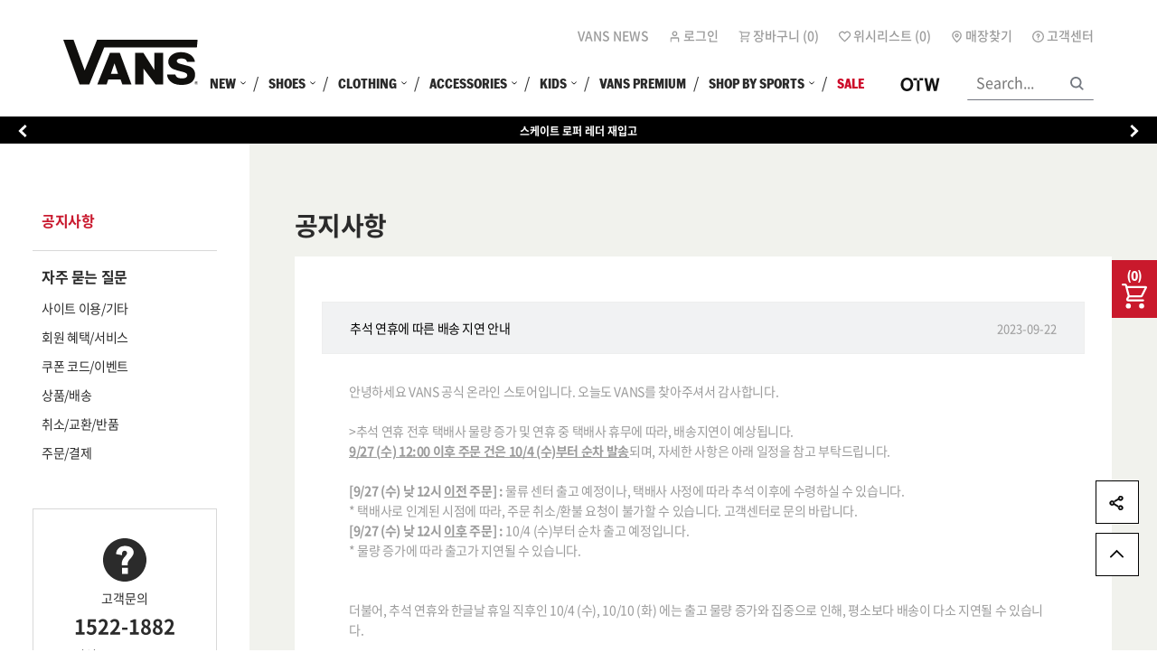

--- FILE ---
content_type: text/html;charset=UTF-8
request_url: https://www.vans.co.kr/cscenter/notice?pagetype=view&storageId=10176
body_size: 49026
content:
<!DOCTYPE html>

<html>
<head>
	<meta charset="utf-8" />
<meta name="format-detection" content="telephone=no" />
<meta http-equiv="x-ua-compatible" content="ie=edge" />
<meta name="viewport" content="width=device-width, initial-scale=1.0, maximum-scale=1.0, minimum-scale=1.0, user-scalable=no" />
<meta name="author" content="topick commerce" />






	<meta name="naver-site-verification" content="e6b43b697ef3bc27579a810dd4049cf0b56b401c" />




<link rel="dns-prefetch" href="//www.google.com" />

	<link rel="dns-prefetch" href="//www.google-analytics.com" />




	<link rel="dns-prefetch" href="//wcs.naver.net" />


	<link rel="dns-prefetch" href="//adimg.daumcdn.net" />



	<link rel="dns-prefetch" href="//cdn-aitg.widerplanet.com" />





    

    <meta id="f_site_name" name="f_site_name" property="og:site_name" content="VANS" />

    

        
        
            <link rel="icon" sizes="16x16 32x32" href="https://image.vans.co.kr/cmsstatic/theme/2/favicon.ico" />
            <link rel="shortcut icon" sizes="16x16 32x32" type="image/x-icon" href="https://image.vans.co.kr/cmsstatic/theme/2/favicon.ico" />
        

        
        

        
        

        
        

    

    
        
        
            <title>공지사항</title>
            <meta id="f_title" name="f_title" property="og:title" content="공지사항" />
        
        

        
        
            <meta name="description" content="notice - VANS" />
            <meta id="f_description" name="f_description" property="og:description" content="notice - VANS" />
        
    

    

    

    

    

    

    

    

    

    

    


    
    
        
        
            <title>notice - VANS</title>
        
    

    



<!--[if lt IE 9]>
	<st:bundle name="html5shiv.3.7.3.js"  mapping-prefix="/js/" files="/assets/js/lib/html5shiv.3.7.3" ></st:bundle>
<![endif]-->

<!-- /* <link rel="stylesheet" href="css/common.css"> */-->

<link rel="stylesheet" href="https://image.vans.co.kr/css/common-2.css?20251218004000" />


<!-- <script src="//ajax.googleapis.com/ajax/libs/jquery/1.8.3/jquery.min.js" type="text/javascript"></script> -->
<script src="https://code.jquery.com/jquery-2.2.4.min.js" type="text/javascript"></script>
<!--[if lt IE 9]>
	<script src="//cdnjs.cloudflare.com/ajax/libs/respond.js/1.4.2/respond.js" type="text/javascript"></script>
<![endif]-->
<script type="text/javascript">
    //<![CDATA[
        window.jQuery || document.write('<script src="https://ajax.aspnetcdn.com/ajax/jQuery/jquery-2.2.4.min.js" type="text/javascript"><\/script>');
    //]]>
</script>

<!-- GTM -->
<script>
    /* <![CDATA[ */
    (function(w,d,s,l,i){
        w[l]=w[l]||[];
        w[l].push({'gtm.start': new Date().getTime(),event:'gtm.js'});
        var f=d.getElementsByTagName(s)[0],
            j=d.createElement(s),
            dl=l!='dataLayer'?'&l='+l:'';
        j.async=true;
        j.src='https://www.googletagmanager.com/gtm.js?id='+i+dl;
        f.parentNode.insertBefore(j,f);
    })(window,document,'script','dataLayer','GTM-NN5WPNN');
    /* ]]> */
</script>
    
<!-- google analytics -->

    <script type="text/javascript">
        /* <![CDATA[ */

        var gaKey = 'AW-854977485';
        window.dataLayer = window.dataLayer || [];
        function gtag(){dataLayer.push(arguments);}
        gtag('js', new Date());
        gtag('config', gaKey);

        /* ]]> */
    </script>




    <!-- recopick -->
    <script type="text/javascript">
        /* <![CDATA[ */
        (function(w,d,n,s,e,o) {
            w[n]=w[n]||function(){(w[n].q=w[n].q||[]).push(arguments)};
            e=d.createElement(s);e.async=1;e.charset='utf-8';e.src='//static.recopick.com/dist/production.min.js';
            o=d.getElementsByTagName(s)[0];o.parentNode.insertBefore(e,o);
        })(window, document, 'recoPick', 'script');
        
        var recopickKey = 'vans.co.kr';
        recoPick('service', recopickKey);
        /* ]]> */
    </script>
    
    <!-- End of recopick -->



	
	<meta name="google-site-verification" content="q3Uth8Rw4o87KCyoAlXM-8QJGrG6zTmX6KfoN6gNpyk" />






    
    	
    		
            <script type="text/javascript">
              window._satellite = window._satellite || {};
              window._satellite.track = function() {
                     window.dataLayer = window.dataLayer || [];
                     if(typeof arguments == "object" && arguments.length == 1) dataLayer.push({ "event": arguments[0] });
              }
              window._satellite.pageBottom = function() { }
              window._satellite.getVar = function() { return ""; }
              window._satellite.getVisitorId = function() { return undefined; }
              window._satellite.readCookie = function() { return undefined; }
              window._satellite.removeCookie = function() { return undefined; }
              window._satellite.setCookie = function()  { }
              window._satellite.setDebug = function()  { }
              window._satellite.setVar = function()  { }
</script>
    	
    


<!-- Tiktok Pixel Code -->

	<script type="text/javascript">
		/* <![CDATA[ */
		!function (w, d, t) {
        w.TiktokAnalyticsObject=t;var ttq=w[t]=w[t]||[];ttq.methods=["page","track","identify","instances","debug","on","off","once","ready","alias","group","enableCookie","disableCookie"],ttq.setAndDefer=function(t,e){t[e]=function(){t.push([e].concat(Array.prototype.slice.call(arguments,0)))}};for(var i=0;i<ttq.methods.length;i++)ttq.setAndDefer(ttq,ttq.methods[i]);ttq.instance=function(t){for(var e=ttq._i[t]||[],n=0;n<ttq.methods.length;n++
        )ttq.setAndDefer(e,ttq.methods[n]);return e},ttq.load=function(e,n){var i="https://analytics.tiktok.com/i18n/pixel/events.js";ttq._i=ttq._i||{},ttq._i[e]=[],ttq._i[e]._u=i,ttq._t=ttq._t||{},ttq._t[e]=+new Date,ttq._o=ttq._o||{},ttq._o[e]=n||{};n=document.createElement("script");n.type="text/javascript",n.async=!0,n.src=i+"?sdkid="+e+"&lib="+t;e=document.getElementsByTagName("script")[0];e.parentNode.insertBefore(n,e)};
        ttq.load('CBOSCTRC77U6QAIGON2G');
        ttq.page();
        }(window, document, 'ttq');
		/* ]]> */
	</script>




	<!--/*
<script src="//assets.adobedtm.com/180bdcd485df751bd655b9ab7c2badd448ddd5a4/satelliteLib-9c0f9d0d98c623e4e39d96ed973bf4e533547cb1.js"></script>
*/-->

<!-- Start VWO Async SmartCode -->
<link rel="preconnect" href="https://dev.visualwebsiteoptimizer.com" />
<script type='text/javascript' id='vwoCode'>
window._vwo_code || (function() {
var account_id=872812,
version=2.1,
settings_tolerance=2000,
hide_element='body',
hide_element_style = 'opacity:0 !important;filter:alpha(opacity=0) !important;background:none !important',
/* DO NOT EDIT BELOW THIS LINE */
f=false,w=window,d=document,v=d.querySelector('#vwoCode'),cK='_vwo_'+account_id+'_settings',cc={};try{var c=JSON.parse(localStorage.getItem('_vwo_'+account_id+'_config'));cc=c&&typeof c==='object'?c:{}}catch(e){}var stT=cc.stT==='session'?w.sessionStorage:w.localStorage;code={use_existing_jquery:function(){return typeof use_existing_jquery!=='undefined'?use_existing_jquery:undefined},library_tolerance:function(){return typeof library_tolerance!=='undefined'?library_tolerance:undefined},settings_tolerance:function(){return cc.sT||settings_tolerance},hide_element_style:function(){return'{'+(cc.hES||hide_element_style)+'}'},hide_element:function(){if(performance.getEntriesByName('first-contentful-paint')[0]){return''}return typeof cc.hE==='string'?cc.hE:hide_element},getVersion:function(){return version},finish:function(e){if(!f){f=true;var t=d.getElementById('_vis_opt_path_hides');if(t)t.parentNode.removeChild(t);if(e)(new Image).src='https://dev.visualwebsiteoptimizer.com/ee.gif?a='+account_id+e}},finished:function(){return f},addScript:function(e){var t=d.createElement('script');t.type='text/javascript';if(e.src){t.src=e.src}else{t.text=e.text}d.getElementsByTagName('head')[0].appendChild(t)},load:function(e,t){var i=this.getSettings(),n=d.createElement('script'),r=this;t=t||{};if(i){n.textContent=i;d.getElementsByTagName('head')[0].appendChild(n);if(!w.VWO||VWO.caE){stT.removeItem(cK);r.load(e)}}else{var o=new XMLHttpRequest;o.open('GET',e,true);o.withCredentials=!t.dSC;o.responseType=t.responseType||'text';o.onload=function(){if(t.onloadCb){return t.onloadCb(o,e)}if(o.status===200){_vwo_code.addScript({text:o.responseText})}else{_vwo_code.finish('&e=loading_failure:'+e)}};o.onerror=function(){if(t.onerrorCb){return t.onerrorCb(e)}_vwo_code.finish('&e=loading_failure:'+e)};o.send()}},getSettings:function(){try{var e=stT.getItem(cK);if(!e){return}e=JSON.parse(e);if(Date.now()>e.e){stT.removeItem(cK);return}return e.s}catch(e){return}},init:function(){if(d.URL.indexOf('__vwo_disable__')>-1)return;var e=this.settings_tolerance();w._vwo_settings_timer=setTimeout(function(){_vwo_code.finish();stT.removeItem(cK)},e);var t;if(this.hide_element()!=='body'){t=d.createElement('style');var i=this.hide_element(),n=i?i+this.hide_element_style():'',r=d.getElementsByTagName('head')[0];t.setAttribute('id','_vis_opt_path_hides');v&&t.setAttribute('nonce',v.nonce);t.setAttribute('type','text/css');if(t.styleSheet)t.styleSheet.cssText=n;else t.appendChild(d.createTextNode(n));r.appendChild(t)}else{t=d.getElementsByTagName('head')[0];var n=d.createElement('div');n.style.cssText='z-index: 2147483647 !important;position: fixed !important;left: 0 !important;top: 0 !important;width: 100% !important;height: 100% !important;background: white !important;';n.setAttribute('id','_vis_opt_path_hides');n.classList.add('_vis_hide_layer');t.parentNode.insertBefore(n,t.nextSibling)}var o='https://dev.visualwebsiteoptimizer.com/j.php?a='+account_id+'&u='+encodeURIComponent(d.URL)+'&vn='+version;if(w.location.search.indexOf('_vwo_xhr')!==-1){this.addScript({src:o})}else{this.load(o+'&x=true')}}};w._vwo_code=code;code.init();})();
</script>
<!-- End VWO Async SmartCode -->




    <script type="text/javascript" charset="UTF-8" src="https://static.toss.im/lex/v1.js"></script>
    <script type="text/javascript">
        /* <![CDATA[ */
            var tossPixelCode = '2944062546464041591';

            new TossPixel(tossPixelCode).pageView();
        /* ]]> */
    </script>



	
</head>
<body>

	
	


	
	


	
	<section id="wrapper" class="wrapper">

		
		
			
				<header class="header_layout_1" data-module-header="{isSignIn:false}">

    <div class="flex flex-justify-between contents width-xlarge" data-module-gnb="">
        
        
    <a class="flex flex-align-center header-logo" href="/">
        <img src="/cmsstatic/theme/1/VANS_VC_RGB_BLACK_LOGO.svg" />
    </a>







        
        <div class="header-navigation">
            
            <ul class="flex header-mymenu flex-justify-end">
                <li><a rel="nosublink" href="/vansNews">VANS NEWS</a></li>
                <li>
                    <a rel="nosublink" href="/login?successUrl=/cscenter/notice?pagetype=view&amp;storageId=10176">
                        <svg class="icon">
                            <use xlink:href="#icon-people-type2"></use>
                        </svg>
                        <span>로그인</span>
                    </a>
                </li>
                
                
                <li>
                    <a class="flex" rel="nosublink" href="/cart">
                        <svg class="icon">
                            <use xlink:href="#icon-cart-type2"></use>
                        </svg>
                        <span>장바구니 (<span>0</span>)</span>
                    </a>
                </li>
                <li>
                    <a rel="nosublink" href="/account/wishlist">
                        <svg class="icon">
                            <use xlink:href="#icon-favorties-type2"></use>
                        </svg>
                        <span>위시리스트 (<span>0</span>)</span>
                    </a>
                </li>
                <li>
                    <a rel="nosublink" href="/store?isPaging=false">
                        <svg class="icon">
                            <use xlink:href="#icon-find-type2"></use>
                        </svg>
                        <span>매장찾기</span>
                    </a>
                </li>
                <li>
                    <a rel="nosublink" href="/cscenter">
                        <svg class="icon">
                            <use xlink:href="#icon-help-type2"></use>
                        </svg>
                        <span>고객센터</span>
                    </a>
                </li>
            </ul>
            <div class="header-menuWrap flex-justify-end">

                
                
                
                    <nav class="header-gnb" data-module-gnb="{type:type1}">
    <ul class="flex flex-justify-end pc-menu">
        <li class="onedepth twoDepth_hover">
            
                
                <a href="/category/new">
                    <span>
                        <span>NEW</span>
                        <hr class="gnb-hr" />
                    </span>
                    <svg class="icon">
                        <use class="display-small-up" xlink:href="#icon-more-down"></use>
                        <use class="display-small-only" xlink:href="#icon-arrow-right"></use>
                    </svg>
                </a>
            
            
            <div class="twoDepth_wrap">
                <div class="inner_wrap">
                    <ul class="twoDepth_area">
                        <li class="twoDepth backBtn">
                            <a href="javascript:;">
                                <svg class="icon">
                                    <use xlink:href="#icon-arrow-left"></use>
                                </svg>
                                <span>BACK<hr class="gnb-hr" /></span>
                            </a>
                        </li>
                        <li class="twoDepth">
                            
                            
                            <a rel="nosublink" href="javascript:;">
                                <span>NEW</span>
                                <hr class="gnb-hr" />
                            </a>
                            <ul class="threeDepth_wrap">
                                <li class="threeDepth">
                                    
                                    
                                        
                                        <a href="/category/new" rel="nosublink"><span>신상품 전체보기</span><hr class="gnb-hr" /></a>
                                    
                                </li>
                                <li class="threeDepth">
                                    
                                    
                                        
                                        <a href="/category/bestseller?sort=PRODUCT_DISPLAY_ORDER_ASC" rel="nosublink"><span>베스트 셀러</span><hr class="gnb-hr" /></a>
                                    
                                </li>
                            </ul>
                        </li>
                        <li class="twoDepth">
                            
                            
                            <a rel="nosublink" href="javascript:;">
                                <span>COLLECTION</span>
                                <hr class="gnb-hr" />
                            </a>
                            <ul class="threeDepth_wrap">
                                <li class="threeDepth">
                                    
                                    
                                        
                                        <a href="/category/kdh" rel="nosublink"><span>[NEW] VANS x 케이팝 데몬 헌터스 컬렉션 출시</span><hr class="gnb-hr" /></a>
                                    
                                </li>
                                <li class="threeDepth">
                                    
                                    
                                        
                                        <a href="/category/MTE" rel="nosublink"><span>MTE 컬렉션</span><hr class="gnb-hr" /></a>
                                    
                                </li>
                                <li class="threeDepth">
                                    
                                    
                                        
                                        <a href="/category/winter_items" rel="nosublink"><span>윈터 아이템</span><hr class="gnb-hr" /></a>
                                    
                                </li>
                                <li class="threeDepth">
                                    
                                    
                                        
                                        <a href="/category/day6products" rel="nosublink"><span>DAY6 컬렉션</span><hr class="gnb-hr" /></a>
                                    
                                </li>
                                <li class="threeDepth">
                                    
                                    
                                        
                                        <a href="/category/colortheory" rel="nosublink"><span>컬러 띠어리</span><hr class="gnb-hr" /></a>
                                    
                                </li>
                                <li class="threeDepth">
                                    
                                    
                                        
                                        <a href="/category/checkerboard" rel="nosublink"><span>체커보드</span><hr class="gnb-hr" /></a>
                                    
                                </li>
                            </ul>
                        </li>
                        <li class="twoDepth">
                            
                            
                            <a rel="nosublink" href="/category/new">
                                <span>COLLABORATIONS</span>
                                <hr class="gnb-hr" />
                            </a>
                            <ul class="threeDepth_wrap">
                                <li class="threeDepth">
                                    
                                    
                                        
                                        <a href="/category/vanspremium" rel="nosublink"><span>Vans x INVINCIBLE</span><hr class="gnb-hr" /></a>
                                    
                                </li>
                                <li class="threeDepth">
                                    
                                    
                                        
                                        <a href="/category/vac" rel="nosublink"><span>VANS Artist Collection</span><hr class="gnb-hr" /></a>
                                    
                                </li>
                                <li class="threeDepth">
                                    
                                    
                                        
                                        <a href="/otw/Undercover" rel="nosublink"><span>OTW x Undercover</span><hr class="gnb-hr" /></a>
                                    
                                </li>
                                <li class="threeDepth">
                                    
                                    
                                        
                                        <a href="/otw/Engineered_Garments" rel="nosublink"><span>OTW x Engineerd Garments</span><hr class="gnb-hr" /></a>
                                    
                                </li>
                            </ul>
                        </li>
                    </ul>
                </div>
            </div>
        </li>
        <li class="onedepth twoDepth_hover">
            
                
                <a href="/category/shoes">
                    <span>
                        <span>SHOES</span>
                        <hr class="gnb-hr" />
                    </span>
                    <svg class="icon">
                        <use class="display-small-up" xlink:href="#icon-more-down"></use>
                        <use class="display-small-only" xlink:href="#icon-arrow-right"></use>
                    </svg>
                </a>
            
            
            <div class="twoDepth_wrap">
                <div class="inner_wrap">
                    <ul class="twoDepth_area">
                        <li class="twoDepth backBtn">
                            <a href="javascript:;">
                                <svg class="icon">
                                    <use xlink:href="#icon-arrow-left"></use>
                                </svg>
                                <span>BACK<hr class="gnb-hr" /></span>
                            </a>
                        </li>
                        <li class="twoDepth">
                            
                            
                            <a rel="nosublink" href="javascript:;">
                                <span>CLASSICS</span>
                                <hr class="gnb-hr" />
                            </a>
                            <ul class="threeDepth_wrap">
                                <li class="threeDepth">
                                    
                                    
                                        
                                        <a href="/category/coreclassic" rel="nosublink"><span>클래식 전체보기</span><hr class="gnb-hr" /></a>
                                    
                                </li>
                                <li class="threeDepth">
                                    
                                    
                                        
                                        <a href="/category/authentic" rel="nosublink"><span>어센틱</span><hr class="gnb-hr" /></a>
                                    
                                </li>
                                <li class="threeDepth">
                                    
                                    
                                        
                                        <a href="/category/old-skool" rel="nosublink"><span>올드스쿨</span><hr class="gnb-hr" /></a>
                                    
                                </li>
                                <li class="threeDepth">
                                    
                                    
                                        
                                        <a href="/category/slip-on" rel="nosublink"><span>슬립온</span><hr class="gnb-hr" /></a>
                                    
                                </li>
                                <li class="threeDepth">
                                    
                                    
                                        
                                        <a href="/category/sk8-hi" rel="nosublink"><span>스케이트-하이</span><hr class="gnb-hr" /></a>
                                    
                                </li>
                                <li class="threeDepth">
                                    
                                    
                                        
                                        <a href="/category/halfcab" rel="nosublink"><span>하프캡</span><hr class="gnb-hr" /></a>
                                    
                                </li>
                                <li class="threeDepth">
                                    
                                    
                                        
                                        <a href="/category/era" rel="nosublink"><span>에라</span><hr class="gnb-hr" /></a>
                                    
                                </li>
                            </ul>
                        </li>
                        <li class="twoDepth">
                            
                            
                            <a rel="nosublink" href="javascript:;">
                                <span>FEATURED</span>
                                <hr class="gnb-hr" />
                            </a>
                            <ul class="threeDepth_wrap">
                                <li class="threeDepth">
                                    
                                    
                                        
                                        <a href="/category/shoes" rel="nosublink"><span>신발 전체보기</span><hr class="gnb-hr" /></a>
                                    
                                </li>
                                <li class="threeDepth">
                                    
                                    
                                        
                                        <a href="/category/super_lowpro" rel="nosublink"><span>슈퍼 로우 프로</span><hr class="gnb-hr" /></a>
                                    
                                </li>
                                <li class="threeDepth">
                                    
                                    
                                        
                                        <a href="/category/skate_loafer" rel="nosublink"><span>스케이트 로퍼</span><hr class="gnb-hr" /></a>
                                    
                                </li>
                                <li class="threeDepth">
                                    
                                    
                                        
                                        <a href="/category/maryjane" rel="nosublink"><span>메리 제인</span><hr class="gnb-hr" /></a>
                                    
                                </li>
                                <li class="threeDepth">
                                    
                                    
                                        
                                        <a href="/category/mule" rel="nosublink"><span>뮬&amp;슬라이드</span><hr class="gnb-hr" /></a>
                                    
                                </li>
                                <li class="threeDepth">
                                    
                                    
                                        
                                        <a href="/category/comfycush" rel="nosublink"><span>컴피쿠시</span><hr class="gnb-hr" /></a>
                                    
                                </li>
                                <li class="threeDepth">
                                    
                                    
                                        
                                        <a href="/category/performance" rel="nosublink"><span>퍼포먼스 스니커즈</span><hr class="gnb-hr" /></a>
                                    
                                </li>
                            </ul>
                        </li>
                    </ul>
                </div>
            </div>
        </li>
        <li class="onedepth twoDepth_hover">
            
                
                <a href="/category/clothing">
                    <span>
                        <span>CLOTHING</span>
                        <hr class="gnb-hr" />
                    </span>
                    <svg class="icon">
                        <use class="display-small-up" xlink:href="#icon-more-down"></use>
                        <use class="display-small-only" xlink:href="#icon-arrow-right"></use>
                    </svg>
                </a>
            
            
            <div class="twoDepth_wrap">
                <div class="inner_wrap">
                    <ul class="twoDepth_area">
                        <li class="twoDepth backBtn">
                            <a href="javascript:;">
                                <svg class="icon">
                                    <use xlink:href="#icon-arrow-left"></use>
                                </svg>
                                <span>BACK<hr class="gnb-hr" /></span>
                            </a>
                        </li>
                        <li class="twoDepth">
                            
                            
                            <a rel="nosublink" href="javascript:;">
                                <span>MEN</span>
                                <hr class="gnb-hr" />
                            </a>
                            <ul class="threeDepth_wrap">
                                <li class="threeDepth">
                                    
                                    
                                        
                                        <a href="/category/men/allclothe" rel="nosublink"><span>전체 남성 의류</span><hr class="gnb-hr" /></a>
                                    
                                </li>
                                <li class="threeDepth">
                                    
                                    
                                        
                                        <a href="/category/men/top-shirts" rel="nosublink"><span>탑&amp;티셔츠</span><hr class="gnb-hr" /></a>
                                    
                                </li>
                                <li class="threeDepth">
                                    
                                    
                                        
                                        <a href="/category/men/pants" rel="nosublink"><span>하의</span><hr class="gnb-hr" /></a>
                                    
                                </li>
                                <li class="threeDepth">
                                    
                                    
                                        
                                        <a href="/category/men/outer" rel="nosublink"><span>아우터</span><hr class="gnb-hr" /></a>
                                    
                                </li>
                                <li class="threeDepth">
                                    
                                    
                                        
                                        <a href="/category/men/fleece" rel="nosublink"><span>플리스</span><hr class="gnb-hr" /></a>
                                    
                                </li>
                            </ul>
                        </li>
                        <li class="twoDepth">
                            
                            
                            <a rel="nosublink" href="javascript:;">
                                <span>WOMEN</span>
                                <hr class="gnb-hr" />
                            </a>
                            <ul class="threeDepth_wrap">
                                <li class="threeDepth">
                                    
                                    
                                        
                                        <a href="/category/women/allclothe" rel="nosublink"><span>전체 여성 의류</span><hr class="gnb-hr" /></a>
                                    
                                </li>
                                <li class="threeDepth">
                                    
                                    
                                        
                                        <a href="/category/women/outer" rel="nosublink"><span>아우터</span><hr class="gnb-hr" /></a>
                                    
                                </li>
                                <li class="threeDepth">
                                    
                                    
                                        
                                        <a href="/category/women/fleece" rel="nosublink"><span>플리스</span><hr class="gnb-hr" /></a>
                                    
                                </li>
                                <li class="threeDepth">
                                    
                                    
                                        
                                        <a href="/category/women/top-shirts" rel="nosublink"><span>탑&amp;티셔츠</span><hr class="gnb-hr" /></a>
                                    
                                </li>
                                <li class="threeDepth">
                                    
                                    
                                        
                                        <a href="/category/women/onepiece-pants" rel="nosublink"><span>하의</span><hr class="gnb-hr" /></a>
                                    
                                </li>
                                <li class="threeDepth">
                                    
                                    
                                        
                                        <a href="/category/women/onepiece-skirt" rel="nosublink"><span>원피스 &amp; 스커트</span><hr class="gnb-hr" /></a>
                                    
                                </li>
                            </ul>
                        </li>
                        <li class="twoDepth">
                            
                            
                            <a rel="nosublink" href="javascript:;">
                                <span>KIDS</span>
                                <hr class="gnb-hr" />
                            </a>
                            <ul class="threeDepth_wrap">
                                <li class="threeDepth">
                                    
                                    
                                        
                                        <a href="/category/kids/allclothe" rel="nosublink"><span>전체 키즈 의류</span><hr class="gnb-hr" /></a>
                                    
                                </li>
                                <li class="threeDepth">
                                    
                                    
                                        
                                        <a href="/category/kids/boys-clothe" rel="nosublink"><span>보이즈&amp;걸즈</span><hr class="gnb-hr" /></a>
                                    
                                </li>
                                <li class="threeDepth">
                                    
                                    
                                        
                                        <a href="/category/kids/kids-clothe" rel="nosublink"><span>키즈</span><hr class="gnb-hr" /></a>
                                    
                                </li>
                            </ul>
                        </li>
                    </ul>
                </div>
            </div>
        </li>
        <li class="onedepth twoDepth_hover">
            
                
                <a href="/category/accessories">
                    <span>
                        <span>ACCESSORIES</span>
                        <hr class="gnb-hr" />
                    </span>
                    <svg class="icon">
                        <use class="display-small-up" xlink:href="#icon-more-down"></use>
                        <use class="display-small-only" xlink:href="#icon-arrow-right"></use>
                    </svg>
                </a>
            
            
            <div class="twoDepth_wrap">
                <div class="inner_wrap">
                    <ul class="twoDepth_area">
                        <li class="twoDepth backBtn">
                            <a href="javascript:;">
                                <svg class="icon">
                                    <use xlink:href="#icon-arrow-left"></use>
                                </svg>
                                <span>BACK<hr class="gnb-hr" /></span>
                            </a>
                        </li>
                        <li class="twoDepth">
                            
                            
                            <a rel="nosublink" href="/category/accessories">
                                <span>ACCESSORIES</span>
                                <hr class="gnb-hr" />
                            </a>
                            <ul class="threeDepth_wrap">
                                <li class="threeDepth">
                                    
                                    
                                        
                                        <a href="/category/accessories" rel="nosublink"><span>전체 악세서리</span><hr class="gnb-hr" /></a>
                                    
                                </li>
                                <li class="threeDepth">
                                    
                                    
                                        
                                        <a href="/category/accessories/hat" rel="nosublink"><span>모자</span><hr class="gnb-hr" /></a>
                                    
                                </li>
                                <li class="threeDepth">
                                    
                                    
                                        
                                        <a href="/category/accessories/socks" rel="nosublink"><span>양말</span><hr class="gnb-hr" /></a>
                                    
                                </li>
                                <li class="threeDepth">
                                    
                                    
                                        
                                        <a href="/category/accessories/bags" rel="nosublink"><span>가방</span><hr class="gnb-hr" /></a>
                                    
                                </li>
                                <li class="threeDepth">
                                    
                                    
                                        
                                        <a href="/category/accessories/etc" rel="nosublink"><span>기타</span><hr class="gnb-hr" /></a>
                                    
                                </li>
                            </ul>
                        </li>
                    </ul>
                </div>
            </div>
        </li>
        <li class="onedepth twoDepth_hover">
            
                
                <a href="/category/kids">
                    <span>
                        <span>KIDS</span>
                        <hr class="gnb-hr" />
                    </span>
                    <svg class="icon">
                        <use class="display-small-up" xlink:href="#icon-more-down"></use>
                        <use class="display-small-only" xlink:href="#icon-arrow-right"></use>
                    </svg>
                </a>
            
            
            <div class="twoDepth_wrap">
                <div class="inner_wrap">
                    <ul class="twoDepth_area">
                        <li class="twoDepth backBtn">
                            <a href="javascript:;">
                                <svg class="icon">
                                    <use xlink:href="#icon-arrow-left"></use>
                                </svg>
                                <span>BACK<hr class="gnb-hr" /></span>
                            </a>
                        </li>
                        <li class="twoDepth">
                            
                            
                            <a rel="nosublink" href="javascript:;">
                                <span>SHOES</span>
                                <hr class="gnb-hr" />
                            </a>
                            <ul class="threeDepth_wrap">
                                <li class="threeDepth">
                                    
                                    
                                        
                                        <a href="/category/kids/allshoes" rel="nosublink"><span>전체 키즈 신발</span><hr class="gnb-hr" /></a>
                                    
                                </li>
                                <li class="threeDepth">
                                    
                                    
                                        
                                        <a href="/category/kids/toddler" rel="nosublink"><span>토들러 (160mm 이하)</span><hr class="gnb-hr" /></a>
                                    
                                </li>
                                <li class="threeDepth">
                                    
                                    
                                        
                                        <a href="/category/kids/kids" rel="nosublink"><span>키즈 (165-210mm)</span><hr class="gnb-hr" /></a>
                                    
                                </li>
                            </ul>
                        </li>
                        <li class="twoDepth">
                            
                            
                            <a rel="nosublink" href="javascript:;">
                                <span>CLOTHING</span>
                                <hr class="gnb-hr" />
                            </a>
                            <ul class="threeDepth_wrap">
                                <li class="threeDepth">
                                    
                                    
                                        
                                        <a href="/category/kids/allclothe" rel="nosublink"><span>전체 키즈 의류</span><hr class="gnb-hr" /></a>
                                    
                                </li>
                                <li class="threeDepth">
                                    
                                    
                                        
                                        <a href="/category/kids/kids-clothe" rel="nosublink"><span>키즈 (3-7세)</span><hr class="gnb-hr" /></a>
                                    
                                </li>
                                <li class="threeDepth">
                                    
                                    
                                        
                                        <a href="/category/kids/boys-clothe" rel="nosublink"><span>주니어 (7-16세)</span><hr class="gnb-hr" /></a>
                                    
                                </li>
                            </ul>
                        </li>
                        <li class="twoDepth">
                            
                            
                            <a rel="nosublink" href="javascript:;">
                                <span>ACCESSORIES</span>
                                <hr class="gnb-hr" />
                            </a>
                            <ul class="threeDepth_wrap">
                                <li class="threeDepth">
                                    
                                    
                                        
                                        <a href="/category/kids/all-etc" rel="nosublink"><span>전체 키즈 액세서리</span><hr class="gnb-hr" /></a>
                                    
                                </li>
                                <li class="threeDepth">
                                    
                                    
                                        
                                        <a href="/category/kids/hat" rel="nosublink"><span>모자</span><hr class="gnb-hr" /></a>
                                    
                                </li>
                                <li class="threeDepth">
                                    
                                    
                                        
                                        <a href="/category/kids/socks" rel="nosublink"><span>양말</span><hr class="gnb-hr" /></a>
                                    
                                </li>
                            </ul>
                        </li>
                    </ul>
                </div>
            </div>
        </li>
        <li class="onedepth">
            
                
                <a href="/category/vanspremium">
                    <span>
                        <span>VANS PREMIUM</span>
                        <hr class="gnb-hr" />
                    </span>
                    
                </a>
            
            
            
        </li>
        <li class="onedepth twoDepth_hover">
            
                
                <a href="javascript:;">
                    <span>
                        <span>SHOP BY SPORTS</span>
                        <hr class="gnb-hr" />
                    </span>
                    <svg class="icon">
                        <use class="display-small-up" xlink:href="#icon-more-down"></use>
                        <use class="display-small-only" xlink:href="#icon-arrow-right"></use>
                    </svg>
                </a>
            
            
            <div class="twoDepth_wrap">
                <div class="inner_wrap">
                    <ul class="twoDepth_area">
                        <li class="twoDepth backBtn">
                            <a href="javascript:;">
                                <svg class="icon">
                                    <use xlink:href="#icon-arrow-left"></use>
                                </svg>
                                <span>BACK<hr class="gnb-hr" /></span>
                            </a>
                        </li>
                        <li class="twoDepth twoDepth_end">
                            
                            
                            <a rel="nosublink" href="/SKATE">
                                <span>SKATEBOARDING</span>
                                <hr class="gnb-hr" />
                            </a>
                            
                        </li>
                        <li class="twoDepth twoDepth_end">
                            
                            
                            <a rel="nosublink" href="/snow">
                                <span>SNOW</span>
                                <hr class="gnb-hr" />
                            </a>
                            
                        </li>
                    </ul>
                </div>
            </div>
        </li>
        <li class="onedepth">
            
                
                <a href="/category/sale" style="color:#cd0a29">
                    <span>
                        <span>SALE</span>
                        <hr class="gnb-hr" />
                    </span>
                    
                </a>
            
            
            
        </li>
    </ul>

    <div class="custome_otw_menu">
        
        <div class="otw_menu">
            <a href="/otw">
                <svg class="icon">
                    <use xlink:href="#icon-otw-bi"></use>
                </svg>
            </a>
        </div>
    </div>

    <ul class="mo-utilMenu">
        <li>
            <a rel="nosublink" href="/account/wishlist">
                <svg class="icon display-small-up">
                    <use xlink:href="#icon-favorties-type2"></use>
                </svg>
                <span>위시리스트</span>
                <hr class="gnb-hr" />
            </a>
        </li>
        <li>
            <a rel="nosublink" href="/login?successUrl=/cscenter/notice?pagetype=view&amp;storageId=10176">
                <svg class="icon display-small-up">
                    <use xlink:href="#icon-people-type2"></use>
                </svg>
                <span>로그인</span>
                <hr class="gnb-hr" />
            </a>
        </li>
        <li>
            <a rel="nosublink" href="/store">
                <svg class="icon display-small-up">
                    <use xlink:href="#icon-find-type2"></use>
                </svg>
                <span>매장찾기</span>
                <hr class="gnb-hr" />
            </a>
        </li>
        <li>
            <a rel="nosublink" href="/cscenter">
                <svg class="icon display-small-up">
                    <use xlink:href="#icon-help-type2"></use>
                </svg>
                <span>고객센터</span>
                <hr class="gnb-hr" />
            </a>
        </li>
    </ul>
</nav>

                
                
                
                <div id="header-search" class="search" data-module-search="">
                    <form class="header-search-form search-input-form" role="search" action="/search" method="get" name="" novalidate="novalidate">
                        <input type="text" id="q" class="header-search-input" name="q" value="" placeholder="Search..." autocomplete="off" />
                        <button type="submit">
                            <svg class="icon">
                                <use xlink:href="#icon-search"></use>
                            </svg>
                        </button>
                    </form>
                </div>
            </div>

            
            
                <div class="fixed_cart display-small-up">
                    <button type="button">
                        <span>(<th::block>0</th::block>)</span>
                        <svg class="icon">
                            <use xlink:href="#icon-fixed-cart"></use>
                        </svg>
                    </button>
                </div>
            
        </div>

        
        <div class="mo-navigation flex flex-justify-end text-align-center">
            <ul class="row flex-no-gutters">
                <li class="flex-justify-center">
                    <button type="button" class="mobile-menu">
                        <svg class="icon">
                            <use xlink:href="#icon-menu-type2"></use>
                        </svg>
                    </button>
                </li>
                <li class="flex-justify-center">
                    <a class="mobile-cart" href="/cart">
                        <svg class="icon">
                            <use xlink:href="#icon-cart-type2"></use>
                        </svg>
                    </a>
                </li>
                <li class="flex-justify-center">
                    <a class="mobile-login" href="/login?successUrl=/cscenter/notice?pagetype=view&amp;storageId=10176">
                        <svg class="icon">
                            <use xlink:href="#icon-people-type2"></use>
                        </svg>
                    </a>
                </li>
                <li class="flex-justify-center">
                    <button type="button" class="mobile-search">
                        <svg class="icon">
                            <use xlink:href="#icon-search-type2"></use>
                        </svg>
                    </button>
                </li>
            </ul>
        </div>
    </div>

    
    
    
    <div class="search-wrap">
        <div class="search-layer">
    <div class="flex search-input-wrap">
        <form class="header-search-form search-input-form" role="search" action="/search" method="get" name="" novalidate="novalidate">
            <div class="input-textfield">
                <input type="text" id="q" class="mobile-search-input" name="q" value="" placeholder="검색어를 입력해주세요." autocomplete="off" />
            </div>
            <div class="btnWrap">
                <button class="button primary-color" title="Search" type="submit">SEARCH</button>
            </div>
        </form>
    </div>
    <div class="search-result">
        <div class="search-text-wrap row">
            <button type="button" class="closeBtn">
                <svg class="icon">
                    <use xlink:href="#icon-close"></use>
                </svg>
            </button>
            <p class="search-text">"<span class="search-keyword">key word</span>" 관련 검색어</p>
        </div>
        <ul class="header-search-results-list row"></ul>
        <div class="search-featured">
            <p class="title">관련 상품</p>
            <div class="product-suggestions row"></div>
        </div>
    </div>
</div>

    </div>

    <!-- global text banner */-->
    






    
    
    

    
    
        <div class="content_wrap">
            
            

            
            
            
            
            

            
            

            
            

            
            

            
            

            
            

            
            

            
            

            
            

            
            

            
            

            
            

            
            

            
            
                <div class="content-container" style="margin-bottom:0px;">
                    <div class="text-banner-container" data-module-text-banner="" style="background-color:#000;">
                        <ul>
                            
                                <li>
                                    <div class="text-wrap">
                                        <div class="text-content">
                                            
                                                <a href=" https://www.vans.co.kr/PRODUCT/VN000VAQBKA">스케이트 로퍼 레더 재입고 </a>
                                            
                                            
                                        </div>
                                    </div>
                                </li>
                            
                            
                                <li>
                                    <div class="text-wrap">
                                        <div class="text-content">
                                            
                                                <a href="https://www.vans.co.kr/category/kdh">[NEW] VANS x 케이팝 데몬 헌터스 컬렉션 출시 </a>
                                            
                                            
                                        </div>
                                    </div>
                                </li>
                            
                            
                                <li>
                                    <div class="text-wrap">
                                        <div class="text-content">
                                            
                                                <a href="https://www.vans.co.kr/category/MTE">추위에 강한 반스 MTE컬렉션 </a>
                                            
                                            
                                        </div>
                                    </div>
                                </li>
                            
                            
                                <li>
                                    <div class="text-wrap">
                                        <div class="text-content">
                                            
                                                <a href="https://www.vans.co.kr/category/coreclassic">반스 아이코닉 클래식 컬렉션 </a>
                                            
                                            
                                        </div>
                                    </div>
                                </li>
                            
                            
                                <li>
                                    <div class="text-wrap">
                                        <div class="text-content">
                                            
                                                <a href="https://www.vans.co.kr/register">첫 구매 1만원 쿠폰 증정 </a>
                                            
                                            
                                        </div>
                                    </div>
                                </li>
                            
                            
                                <li>
                                    <div class="text-wrap">
                                        <div class="text-content">
                                            
                                            
                                                <span>3만원 이상 구매 시 무료 배송</span>
                                            
                                        </div>
                                    </div>
                                </li>
                            
                        </ul>
                        <div class="bxslider-controls">
                            <a class="btn-prev">
                                <svg class="icon">
                                    <use xlink:href="#icon-bold-arrow-left"></use>
                                </svg>
                            </a>
                            <a class="btn-next">
                                <!-- <i class="icon-arrow-right"></i> -->
                                <svg class="icon">
                                    <use xlink:href="#icon-bold-arrow-right"></use>
                                </svg>
                            </a>
                        </div>
                    </div>
                </div>
            
            
            
            

            
            

            
            
            

            
            
            

            
            
            

            
            
            

            
            
            

            
            
            

            
            
            

            

            

            

            
            
            

            
            

            
            

        </div>
    
    
	
    




</header>

			
		
	
		

		
		<section class="content-area customer-container">
            <article class="customer-content-wrap row flex-no-gutters">
                <div class="customer-nav display-small-up">
	<div class="fixit-container">
		<div class="fixit-placeholder"></div>
		<div class="fixit-element customer-nav-container">
			
            <div class="customer-nav-group">
				<h1 class="customer-nav-title flex flex-align-center notice"><a href="/cscenter/notice" class="active">공지사항</a></h1>
			</div>
			<div class="customer-nav-group">
				<h1 class="customer-nav-title flex flex-align-center"><a href="/cscenter/faq">자주 묻는 질문</a></h1>
				<ul class="customer-nav-list list-reset">
                    <li>
                        <a class="flex flex-align-center flex-justify-between" href="/cscenter/faq?_search=postTaxonomy&amp;_find=etc&amp;_condition=equal">
                            <span class="text">사이트 이용/기타</span>
                            <svg class="icon icon-rotate-h display-small-only"><use xlink:href="#icon-chevron"></use></svg>
                        </a>
                    </li>
                    <li>
                        <a class="flex flex-align-center flex-justify-between" href="/cscenter/faq?_search=postTaxonomy&amp;_find=customer&amp;_condition=equal">
                            <span class="text">회원 혜택/서비스</span>
                            <svg class="icon icon-rotate-h display-small-only"><use xlink:href="#icon-chevron"></use></svg>
                        </a>
                    </li>
                    <li>
                        <a class="flex flex-align-center flex-justify-between" href="/cscenter/faq?_search=postTaxonomy&amp;_find=coupon&amp;_condition=equal">
                            <span class="text">쿠폰 코드/이벤트</span>
                            <svg class="icon icon-rotate-h display-small-only"><use xlink:href="#icon-chevron"></use></svg>
                        </a>
                    </li>
                    <li>
                        <a class="flex flex-align-center flex-justify-between" href="/cscenter/faq?_search=postTaxonomy&amp;_find=product&amp;_condition=equal">
                            <span class="text">상품/배송</span>
                            <svg class="icon icon-rotate-h display-small-only"><use xlink:href="#icon-chevron"></use></svg>
                        </a>
                    </li>
                    <li>
                        <a class="flex flex-align-center flex-justify-between" href="/cscenter/faq?_search=postTaxonomy&amp;_find=cancel&amp;_condition=equal">
                            <span class="text">취소/교환/반품</span>
                            <svg class="icon icon-rotate-h display-small-only"><use xlink:href="#icon-chevron"></use></svg>
                        </a>
                    </li>
					<li>
                        <a class="flex flex-align-center flex-justify-between" href="/cscenter/faq?_search=postTaxonomy&amp;_find=order&amp;_condition=equal">
                            <span class="text">주문/결제</span>
                            <svg class="icon icon-rotate-h display-small-only"><use xlink:href="#icon-chevron"></use></svg>
                        </a>
                    </li>
				</ul>
			</div>
            <div class="sidebar-customer-helpDesk pc-only">
                <span class="icon-call"><svg class="icon"><use xlink:href="#icon-help"></use></svg></span>
                <div class="helpDesk-title">고객문의</div>
                <div class="phone-number"><a href="tel:1522-1882">1522-1882</a></div>
                <p class="helpDesk-txt">평일 09:00 ~ 18:00</p>
                <p class="helpDesk-txt">(토/일/공휴일 휴무)</p>
            </div>
		</div>
	</div>
</div>



                
        <div class="col customer-content">
            <div class="customer-content-section">
                <div class="customer-content-header flex flex-align-center">
                    <h1 class="title">공지사항</h1>
                    <a href="javascript:history.go(-1)" class="button-back display-small-only">
                        <svg class="icon"><use xlink:href="#icon-arrow-left"></use></svg>
                    </a>
                </div>
                <div class="board-view">
	
		<div class="notice-content-container">
			<div class="notice-content-header row flex-no-gutters flex-align-center flex-justify-between">
				<h2 class="col-12 col-md-10 subject order-sm-1">추석 연휴에 따른 배송 지연 안내</h2>
				<span class="col-12 col-md-2 date order-sm-0">2023-09-22</span>
			</div>
			<div class="view-contents"><p>안녕하세요 VANS 공식 온라인 스토어입니다. 오늘도 VANS를 찾아주셔서 감사합니다.<br><br>>추석 연휴 전후 택배사 물량 증가 및 연휴 중 택배사 휴무에 따라, 배송지연이 예상됩니다.<br><strong><u>9/27 (</u></strong><strong><u>수) 12:00 이후 주문 건은 10/4 (수)부터 순차 발송</u></strong>되며, 자세한 사항은 아래 일정을 참고 부탁드립니다.<br><br>
</p>
<p><strong>[9/27 (</strong><strong>수) 낮 12시 <u>이전</u> 주문] : </strong>물류 센터 출고 예정이나, 택배사 사정에 따라 추석 이후에 수령하실 수 있습니다.<br>  * 택배사로 인계된 시점에 따라, 주문 취소/환불 요청이 불가할 수 있습니다. 고객센터로 문의 바랍니다.
</p>
<p><strong>[9/27 (</strong><strong>수) 낮 12시 <u>이후</u> 주문] : </strong>10/4 (수)부터 순차 출고 예정입니다.<br>  * 물량 증가에 따라 출고가 지연될 수 있습니다.
</p>
<p><strong></strong>
</p>
<p><strong> </strong>
</p><br><br>
<p>더불어, 추석 연휴와 한글날 휴일 직후인 10/4 (수), 10/10 (화) 에는 출고 물량 증가와 집중으로 인해, 평소보다 배송이 다소 지연될 수 있습니다.<strong></strong>
</p><br>
<p>이용에 불편을 드린 점 양해 부탁드리며, 이른 시일 내에 고객님의 소중한 상품이 빠르고 안전하게 배송될 수 있도록 최선을 다하겠습니다.
</p>
<p>문의사항이 있으시면 고객센터를 통해 도움드리겠습니다.
</p><br>
<p>고객센터 : 1522-1882
</p>
<p>평일 : 09:00 ~ 18:00 (토/일/공휴일 휴무)
</p><br>
<p>다가오는 추석 연휴, 풍성한 한가위 되시길 바랍니다.
</p><br>
<p>감사합니다.
</p>
<p>VANS 공식 온라인 스토어 드림.
</p></div>
			<div class="content-action">
				<a href="?pagetype=list" class="button button-primary button-small">목록</a>
			</div>
		</div>
	
</div>


	

	<!-- /*
	<div id="comment-password-confirm-popup" class="">
		<blc:form id="cmPasswordform" th:action="@{/dynamic/check-comment-password}" method="post">
			<input type="text" readonly="true" id="commentId" name="commentId" value="" />
			<span>비밀번호를 입력하세요</span>
			<div>
				<input type="password" name="password" id="commentGuestPassword" style="width:200px;" />
				<input type="submit" id="btn_deleteCommentCheckPassword" value="확인" class="btn btn-border submit" />
			</div>
		</blc:form>
	</div>
	*/ -->



                <div class="customer-question">
                    아직 궁금증이 풀리지 않으셨나요?
                    <h2 class="tit">고객센터에 문의해보세요!</h2>
                    <a class="btn-link" href="/account/helpDesk">1:1 문의하기</a>
                </div>
            </div>
        </div>
    
            </article>
		</section>
		
		

		<footer class="footer">
			<footer>
	<div class="footer-contents">
		

		<div class="footer-nav uk-width-small-1-1 uk-width-medium-1-1">
			<div class="uk-grid footer-top">
				<div class="flex uk-width-medium-4-5 footer-company-info">
					<dl class="company-info uk-width-medium-1-3 uk-width-large-1-6 display-small-up">
						<dt>ABOUT</dt>
						<dd><a href="/aboutVans">반스에 대하여</a></dd>
						<!-- <dd><a th:href="@{/sustainability}">지속가능성</a></dd> -->
                        <!-- <dd><a th:href="@{/sp21/offthewall}">THIS IS OFF THE WALL</a></dd> -->
					</dl>
					<dl class="company-agreement uk-width-medium-1-3 uk-width-large-1-6 display-small-up">
						<dt>SHOPPING</dt>
						<dd><a href="/register">회원가입</a></dd>
						<dd><a href="/account/orders">주문/배송 조회</a></dd>
					</dl>
					<dl class="company-legal uk-width-medium-1-3 uk-width-large-1-6">
						<dt class="display-small-up">LEGAL</dt>
						<dd><a href="/cscenter/policy">이용약관</a></dd>
						<span class="footer-divider display-small-only"> | </span>
						<dd><a href="/cscenter/privacyAndTerms">개인정보처리방침</a></dd>
						<span class="footer-divider display-small-only"> | </span>
						<dd><a href="/cscenter/youthPolicy">청소년 보호정책</a></dd>
					</dl>
				</div>
				<div class="uk-width-medium-1-5">
					<dl class="company-follow">
						<dt class="display-small-up">FOLLOW VANS</dt>
						<dd>
							<div class="footer-sns" itemscope="" itemtype="http://schema.org/Organization">
								<link itemprop="url" href="https://www.vans.co.kr" />
								<a itemprop="sameAs" class="st-icon-facebook" href="https://www.facebook.com/VANS/" target="_blank">facebook</a>
								<a itemprop="sameAs" class="st-icon-instagram" href="https://www.instagram.com/vans_korea/" target="_blank">instagram</a>
								<a itemprop="sameAs" class="st-icon-kakaoplus" href="https://pf.kakao.com/_jrxfxoxh" target="_blank">kakaoplus</a>
								<a itemprop="sameAs" class="st-icon-naver" href="http://smartstore.naver.com/vanskoreaofficial" target="_blank">
									<svg class="icon"><use xlink:href="#icon-footer-naver"></use></svg>
								</a>
							</div>
						</dd>
					</dl>
				</div>
				
			</div>
			<div class="uk-grid">
				<address class="company uk-width-medium-4-5">
                    
                        <a class="company-logo display-small-up" href="/">
                            <img src="/cmsstatic/theme/2/VANS_VC_RGB_WHITE_LOGO.svg" />
                        </a>
                    
                    
					<span>유한책임회사 브이에프코리아</span><br class="display-small-only" /><span class="display-small-up"> | </span>
					<span>대표 SANUSI SYLVANI</span> | 
					<span>등록번호 220-88-43561</span><br class="display-small-only" /><span class="display-small-up"> | </span>
					<span>통신판매업신고번호 2013-서울강남-02918호</span>
					<a target="_blank" class="com-divider" href="http://www.ftc.go.kr/bizCommPop.do?wrkr_no=2208843561">사업자정보확인</a><br />
					<span>서울특별시 강남구 강남대로 652, 14-15층</span> | 
					<span>개인정보 <br class="display-small-only" />책임자 홍석일</span> | 
					<span class="com-divider"><b>고객센터(평일 09:00 ~ 18:00) 1522-1882</b></span><br class="display-small-only" /><span class="display-small-up"> | </span>
					<span>이메일 <a class="com-divider" href="mailto:Vanskr_online@vfc.com">Vanskr_online@vfc.com</a></span><br /><br class="display-small-up" />
					<span class="copy">ⓒ유한책임회사 브이에프코리아. All Rights Reserved.</span><br class="display-small-only" />
					<span>California Transparency in Supply Chain Act of 2010</span><br class="display-small-only" /><br class="display-small-only" />
				</address>
				<div class="insurance uk-width-medium-1-5">
					<span>
						소비자피해 보증보험
						<a class="tit" href="https://mall.sgic.co.kr/csh/iutf/sh/shop/CSHINFO004VM0.mvc?tm=3" target="_blank">가입확인</a><br class="display-small-up" /><br />
						안전거래를 위해 현금 거래에 대해<br class="display-small-up" />
						구매안전서비스를 적용하고 있습니다.<br />
					</span>
				</div>
			</div>
		</div>
	</div>
</footer>


<div id="privacy-personal" class="uk-modal">
    <div class="uk-modal-dialog">
        <button class="uk-modal-close uk-close"></button>
        <div class="privacy-popup">
        	<span class="vans_ic_locktest icon-lock"></span>
			<p class="txt">
				고객님의 개인정보를 아래와 같이 처리함을 알려 드립니다.<br />(개인정보보호법 제15조 2항에 의한 수집,이용 동의)
			</p>
			<p class="txt">
				1. 이용목적<br />- 반스 최신소식 정보를 제공하기 위하여 사용 됩니다.
			</p>
			<p class="txt">
				2. 수집항목<br />- 이메일 주소
			</p>
			<p class="txt">
				3. 보유 및 이용기간<br />- 수신 동의 거부 시, 즉시 삭제
			</p>
        </div>
    </div>
</div>



<div class="fab-wrap">
    
    <div class="share-btns">
        <a href="#share-popup" link-type="modal" class="share-btn" data-uk-modal="">
            <svg class="icon"><use xlink:href="#icon-share"></use></svg>
        </a>
    </div>

    
    <div class="scrollup-always">
        <i class="icon-arrow_top"></i>
    </div>
</div>




<!-- <div class="scrollup"><i class="icon-arrow_top"></i></div> -->


<div id="share-popup" class="uk-modal">
    <div class="uk-modal-dialog">
        <a href="javascript:;" class="uk-modal-close uk-close"></a>
        <div class="pop-cont share-cont uk-text-center">
            <h2 class="pop-title">공유하기</h2>

            <div class="product-variations-share" data-module-social-share="">
                <ul class="product-variations-share-list">
                    
                        <li data-module-kakao="{appid:129bd41a07cb2f9c88b09434d6e27594}">
                            <a href="javascript:;">
                                <div class="sns-icon-link share-kakao">
                                    <svg class="icon"><use xlink:href="#icon-kakao-ci"></use></svg>
                                </div>
                                <span>카카오톡</span>
                            </a>
                        </li>
                        <li>
                            <a target="_blank" href="http://www.facebook.com/sharer.php?u=https://www.vans.co.kr/cscenter/notice">
                                <div class="sns-icon-link share-facebook">
                                    <svg class="icon"><use xlink:href="#icon-facebook"></use></svg>
                                </div>
                                <span>페이스북</span>
                            </a>
                        </li>
                        <li>
                            <a target="_blank" href="http://line.me/R/msg/text/?%EA%B3%B5%EC%A7%80%EC%82%AC%ED%95%AD%0D%0Ahttps://www.vans.co.kr/cscenter/notice">
                                <div class="sns-icon-link share-line">
                                    <svg class="icon"><use xlink:href="#icon-sns-line"></use></svg>
                                </div>
                                <span>라인</span>
                            </a>
                        </li>
                        <li class="display-small-only">
                            <a class="share-sms" href="javascript:;">
                                <div class="sns-icon-link share-sms">
                                    <svg class="icon"><use xlink:href="#icon-sms"></use></svg>
                                </div>
                                <span>SMS</span>
                            </a>
                        </li>
                        <li>
                            <a class="share-copy" href="javascript:;" data-clipboard-text="https://www.vans.co.kr/cscenter/notice">
                                <div class="sns-icon-link">
                                    <svg class="icon"><use xlink:href="#icon-copy"></use></svg>
                                </div>
                                <span>링크복사</span>
                            </a>
                        </li>
                    
                </ul>
            </div>
        </div>
    </div>
</div>

<!-- 
<th:block th:replace="/newLayout/partials/globalVariable_vans"></th:block> -->

		</footer>
	</section>

	<!-- <section th:replace="/modules/mobileMenu"></section> -->
	<div class="uk-hidden" id="endpoint" data-component-endpoint=""></div>

<script>
//<![CDATA[

	var _GLOBAL = {
		SITE : {
			"EMAIL" : 'vans@vfc.com',
			"TEL" : '1522-1882',
			"IMAGE_DOMAIN" : 'https://image.vans.co.kr',
			"COMPANY_ADDRESS" : '\uC11C\uC6B8\uD2B9\uBCC4\uC2DC \uAC15\uB0A8\uAD6C \uAC15\uB0A8\uB300\uB85C 652, 14-15\uCE35',
			"COMPANY_CEO" : 'SANUSI SYLVANI',
			"COMPANY_NAME" : '\uC720\uD55C\uCC45\uC784\uD68C\uC0AC \uBE0C\uC774\uC5D0\uD504\uCF54\uB9AC\uC544',
			"BUSINESS_NUMBER" : '220-88-43561',
			"USE_KOREA_WON_PRICE_FORMAT" : true
		},
		DEVICE : {
			HIBRIDAPP : false
		},
		LAYOUT : {
			MAX_WIDTH: 1300
		},
		CUSTOMER : {
			ID : 485255063,
			FIRSTNAME : null,
			LASTNAME : '',
			ANONYMOUS : true,
			EMAIL : null,
			PHONE : '',
			ISSIGNIN : false
		},

		// TODO 여기도 메시지로 처리
		PAYMENT_TYPE : {
			"WIRE" : "가상계좌",
			"CREDIT_CARD" : "신용카드",
			"MOBILE" : "휴대폰결제",
			"ESCROW" : "에스크로",
			"GIFT_CARD" : "상품권",
			"CUSTOMER_CREDIT" : "적립금"
		},

		// iamport로 전달 되어야 할 타입명 치환  -- 사용안함
		PAYMENT_TYPE_BY_IAMPORT : {
			"WIRE" : "vbank",
			"CREDIT_CARD" : "card",
			"MOBILE" : "phone",
			"ESCROW" : "escrow"
		},
		PASSWORD_LEGACY_SHA_ENCODER : false,
		MARKETING_DATA : function(){
			var marketingData = {};
			$("[data-marketing]").each( function(){
				$.extend(marketingData, $(this).data('marketing'));
			});
// && Core.Utils.getQueryParams(window.location.search).success == "true"
			marketingData.pathName = window.location.pathname;
			marketingData.isConfirmation = (String( window.location.pathname ).indexOf('/confirmation/') > -1 )
			marketingData.isRegister = (String( window.location.pathname ).indexOf('/registerSuccess') > -1 )
			// processor에서 product이나 category로 변수를 설정해서 받으면 오동작 할수 있음
			marketingData.isProduct = false;
			marketingData.isCategory = false;

			marketingData.useGa = true;
			marketingData.useAa = true;
			marketingData.useFacebook = true;
			marketingData.useMobi = false;

			// 위 처럼 상황별로 계속 변수를 만들순 없어서 하나로 통일
			marketingData.pageType = 'content';
			if( String( window.location.pathname ) == '/' ){
				marketingData.pageType = 'home';
				return marketingData; // category!=null true -> home 에서 정상적으로 돌지 않음
			}
			if( (String( window.location.pathname ).indexOf('/confirmation') > -1 ) ){
				marketingData.pageType = 'confirmation';
			}
			if( String( window.location.pathname ) == '/register' ){
				marketingData.pageType = 'register';
			}
			if( String( window.location.pathname ) == '/registerSuccess' ){
				marketingData.pageType = 'registerSuccess';
			}
			if( (String( window.location.pathname ).indexOf('/cart') > -1 ) ){
				marketingData.pageType = 'cart';
			}
			if( (String( window.location.pathname ).indexOf('/search') > -1 ) ){
				marketingData.pageType = 'search';
			}
			if( (String( window.location.pathname ).indexOf('/checkout') > -1 ) || (String( window.location.pathname ).indexOf('/giftcard/apply') > -1) ){
				marketingData.pageType = 'checkout';
			}
			if( (String( window.location.pathname ).indexOf('/mypage') > -1 ) || (String( window.location.pathname ).indexOf('/account') > -1 ) ){
				marketingData.pageType = 'my account'
			}
			if( (String( window.location.pathname ).indexOf('/wishlist') > -1 ) ){	// 2021-04-20
				marketingData.pageType = 'wishlist';
			}
			if( false){
				marketingData.pageType = 'product';
			}
			if( false){
				marketingData.pageType = 'category';
			}
			if( !(String( window.location.pathname.toLowerCase() ).indexOf('/category') > -1 ) && false){
				if(String( window.location.pathname ) == '/')	marketingData.pageType = 'home';
				else	marketingData.pageType = 'content';
			}

			return marketingData;
		}
	}
//]]>
</script>

<script id="header-loggedin-template" type="text/x-handlebars-template">
	<li><a href="/logout">로그아웃</a></li>
</script>



<script id="product-gallery-swipe" type="text/x-handlebars-template">
	<div class="swipe-wrapper gallery-swipe zoom-btn" data-product-image-list="">
		<div class="swipe-container">
			<ul>
			{{#each this}}
			<li class="slide product-gallery-slide">
				<img src="{{this.thumbUrl}}?gallery" alt="{{this.imgAlt}}" data-product-image="{{this.thumbUrl}}" />
			</li>
			{{/each}}
			</ul>
		</div>
	</div>
</script>



<script id="product-gallery-thumb" type="text/x-handlebars-template">
	<ul class="thumb-wrap">
		{{#each this}}
		<li class="thumb-list {{#addClass @index}}{{this}}{{/addClass}}">
			<a href="{{thumbUrl}}?browse">
				<img src="{{thumbUrl}}?thumbnail" alt="{{this.imgAlt}}" />
			</a>
		</li>
		{{/each}}
	</ul>
</script>




<script id="product-gallery-zoom" type="text/x-handlebars-template">
	<div class="swipe-gallery-zoom">
		<div class="swiper zoom-swipe">
			<ul class="swiper-wrapper">
            {{#each this}}
                {{#unless video}}
                    <li class="swiper-slide">
                        <div class="swiper-zoom-container">
                            <img src="{{this.thumbUrl}}?gallery" alt="{{this.imgAlt}}" />
                        </div>
						<div class="zoom-img" style="background-image: url('{{this.thumbUrl}}?gallery'); background-size: auto 100%; background-position: center; background-repeat: no-repeat;"></div>
                    </li>
                {{/unless}}
                {{#if video}}
                    <li class="slide">
                        <video autoplay="autoplay" playsinline="playsinline" preload="auto" role="application" loop="" muted="muted">
                            <source src="{{this.thumbUrl}}" />
                        </video>
                    </li>
                {{/if}}
            {{/each}}
			</ul>
		</div>
        <div class="zoom-swipe-controls">
            <a href="javascript:;" class="zoom-btn-prev">
                <svg class="icon"><use xlink:href="#slick-big-arrow-prev"></use></svg>
            </a>
            <a href="javascript:;" class="zoom-btn-next">
                <svg class="icon"><use xlink:href="#slick-big-arrow-next"></use></svg>
            </a>
        </div>
	</div>
</script>



<script id="swipe-instagram-template" type="text/x-handlebars-template">
	<div class="swipe-wrapper">
		<div class="swipe-container swipe-instagram-container" data-component-slider="{minSlides:2, maxSlides:4, slideMargin:30}">
			<ul>
			{{#each instagram}}
			<div class="slide">
				<a href="{{link}}" target="_blank">
					<div class="instagram-img">
						<img src="{{images.thumbnail_high.url}}" />
					</div>
				</a>
				
			</div>
			{{/each}}
			</ul>
		</div>
	</div>
</script>




<script id="address-find-list" type="text/x-handlebars-template">
	{{#each this}}
	<li class="list">
		<a href="javascript:;" data-zip-code5="{{postcode5}}" data-zip-code6="{{postcode6}}" data-city="{{ko_common}}" data-doro="{{ko_doro}}" data-jibeon="{{ko_jibeon}}">
			<div class="address-wrap">
				<h5 class="zip-code">{{postcode5}}<span class="postcode6">({{postcode6}})</span></h5>
				<dl>
					<dt class="addr-type">도로명</dt>
					<dd class="addr">{{ko_common}} {{ko_doro}}</dd>
					<dt class="addr-type">지번</dt>
					<dd class="addr">{{ko_common}} {{ko_jibeon}}</dd>
				</dl>
			</div>
		</a>
	</li>
	{{/each}}
</script>

<script id="search-list" type="text/x-handlebars-template">
	{{#each this}}
	<li class="list"><a href="">{{keyword}}</a></li>
	{{/each}}
</script>

<script id="latest-search-keyword" type="text/x-handlebars-template">
	
	<ul id="latest-keyword" class="search-wrap latest-search">
		{{#if keyword}}
			{{#each keyword}}
			<li class="list">
				<a href="/search?q={{this}}">{{this}}</a>
				<button class="btn-delete" data-remove-value="{{this}}"><i class="icon-delete_bold"></i></button>
			</li>
			{{/each}}
			<li class="list remove-all">
				<button class="btn-delete removeList" data-remove-value="all">전체삭제</button>
			</li>
		{{else}}
			<li class="list less">최근 검색어가 없습니다.</li>
		{{/if}}
	</ul>
</script>

<script id="default-selectbox" type="text/x-handlebars-template">
	<select name="{{name}}">
		<option value="">선택해주세요</option>
		{{#each option}}
		<option value="{{@key}}">{{this}}</option>
		{{/each}}
	</select>
</script>


<script id="guest-order-list" type="text/x-handlebars-template">
    {{#each this}}
    <div class="order-info-item">
        <input type="hidden" name="customerId" value="{{customerId}}" />
        <input type="hidden" name="email" value="{{emailAddress}}" />
        <input type="hidden" name="phonenum" value="{{phoneNumber}}" />
        <input type="hidden" name="orderNumber" value="{{orderNumber}}" />

        <div class="order-info">
            <input type="hidden" name="orderNumber" value="{{orderNumber}}" />
            <div class="info-row flex flex-align-center flex-justify-between">
                <span class="label">주문자</span>
                <span class="value text-semibold">{{emailAddress}}</span>
            </div>
            <div class="info-row flex flex-align-center flex-justify-between">
                <span class="label">주문일</span>
                <span class="value text-semibold">{{submitDate}}</span>
            </div>
            <div class="info-row flex flex-align-center flex-justify-between">
                <span class="label">주문번호</span>
                <span class="value text-semibold">{{orderNumber}}</span>
            </div>
            <div class="info-row flex flex-align-center flex-justify-between">
                {{#if isGuestCustomer}}
                    <span class="label">최근 주문 상품</span>
                    <span class="value text-semibold">
                        {{orderItemName}}
                        {{#if isItems}}
                            (외 {{itemLength}})
                        {{/if}}
                    </span>
                {{/if}}

                {{#unless isGuestCustomer}}
                    <span class="label">주문 상품</span>
                    <span class="value text-semibold">
                        {{orderItemName}}
                        {{#if isItems}}
                            (외 {{itemLength}})
                        {{/if}}
                    </span>
                {{/unless}}
            </div>
            <div class="info-row flex flex-align-center flex-justify-between">
                <span class="label">총 주문 금액</span>
                <span class="value text-semibold">{{totalAmount}}</span>
            </div>
        </div>

        {{#if isGuestCustomer}}
        <div class="order-search-confirm confirm-action">
            <button class="button set-full" data-order-select-btn="">이 주문이 맞습니다.</button>
        </div>
        <div class="account-auth-order confirm-action" data-certify-content="">
            <div class="descr-content">
                <p class="text">본 주문은 비회원 주문으로 인증 후 조회 가능합니다.</p>
                <ul class="descr-list list-reset">
                    <li>* 발송 후 <span>3</span>시간 유효 합니다.</li>
                    <li>* 카카오톡 미 설치 시 SMS로 전송됩니다. </li>
                </ul>
            </div>
            <div class="auth-actions row flex-no-gutters">
                {{#if isPhoneNum}}
                <a href="javascript:;" class="button button-kakaotalk set-full col-12 col-md-6" data-type="sms" data-certify-btn="">카카오톡으로 인증하기</a>
                {{/if}}
                <a href="javascript:;" class="button button-primary set-full col-12 col-md-6" data-type="email" data-certify-btn="">이메일로 인증하기</a>
            </div>
        </div>
        {{/if}}

        {{#unless isGuestCustomer}}
        <div class="hide uk-margin-top action-group" data-certify-content="">
            <span class="info">본 주문은 회원 주문으로 로그인 후 조회 가능합니다.</span>
            <button class="button set-full uk-margin-top" data-login-btn="">로그인</button>
        </div>
        {{/unless}}
    </div>
    {{/each}}
</script>






<script id="forgot-password-list" type="text/x-handlebars-template">
	<ul class="uk-list uk-list-line" data-uk-accordion="{showfirst:false, duration:200}">
		{{#each this}}
		<li>
			<input type="hidden" name="customerId" value="{{customerId}}" />
			<input type="hidden" name="email" value="{{emailAddress}}" />
			<input type="hidden" name="phonenum" value="{{phoneNumber}}" />

			<div class="content-box">
				<div class="info-group uk-vertical-align-middle">
					<span class="name">{{emailAddress}}</span>
					{{#if useName}}
					<span>{{fullName}}</span>
					{{/if}}
					<span>{{dateCreated}}</span>
				</div>
				<div class="btn-group">
					<button class="button line small" data-customer-select-btn="">내 계정이 맞습니다.</button>
				</div>

				<div class="hide uk-margin-top action-group" data-certify-content="">
					
						<span class="info">
							<span class="untiltime">
								* 발송 후 <span>3</span>시간 유효 합니다.
							</span>
						</span>
					
					<button class="button small" data-type="email" data-certify-btn="">이메일로 인증하기</button>
					<button class="button small" data-type="sms" data-certify-btn="">SMS로 인증하기</button>
				</div>
			</div>
		</li>
		{{/each}}
	</ul>
</script>





<script id="inquery-order-list" type="text/x-handlebars-template">
	{{#if isInquery}}
	주문번호 : <a href="/account/orders/details/{{orderId}}">{{orderId}}</a><br /> {{value}}
	{{/if}}

	{{#unless isInquery}}
	<a class="btn-link width-max sky-blue underline" href="{{orderId}}">{{name}}</a><br /> {{value}}
	{{/unless}}
</script>



<script id="cart-addon-sku-list" type="text/x-handlebars-template">
	<div class="addon-state addon-list" data-privateid="{{privateId}}">
		<div class="addon-item flex flex-align-center flex-justify-between">
			<p class="addon-product">
				<span class="name">{{name}}</span>
				<span class="option">{{label}}</span>
			</p>
			<div class="addon-tool flex flex-align-center">
				<!-- {{#if isQuantity}}
                <div class="addon-quantity">
                    <div class="flex flex-flow-wrap">
                        <button type="button" class="btn minus">
                            <svg class="icon"><use xlink:href="#icon-minus"></use></svg>
                        </button>
                        <input name="quantity" class="i-text label" type="text" th:value="${#bools.isTrue(qty)?qty:1}" />
                        <button type="button" class="btn plus">
                            <svg class="icon"><use xlink:href="#icon-plus"></use></svg>
                        </button>
                    </div>
                </div>
				{{/if}}
				{{#unless isQuantity}}
				<div class="addon-quantity">
					<span class="qty">수량 : 1개</span>
				</div>
				{{/unless}} -->
				{{#if isSubmit}}
                <a class="button-primary btn-submit flex flex-align-center flex-justify-center" href="javascript:void(0);">담기</a>
                    {{/if}}
                <a class="btn-delete btn-addon-remove" href="javascript:;">
                    <svg class="icon"><use xlink:href="#icon-close"></use></svg>
                </a>
            </div>
		</div>
	</div>
</script>


<!-- 스토어 상세 -->
<script id="map-store-info" type="text/x-handlebars-template">
	<h2 class="tit">{{name}}</h2>
	<span class="address">{{address1}}</span>
	<span class="address">{{address2}}</span>
	<span class="phonenum">{{phone}}</span>
	<dl class="info">
		{{#each additionalAttributes}}
			{{#isStoreType @key}}
			<dt class="key">{{@key}}</dt>
			<dd class="value">{{this}}</dd>
			{{/isStoreType}}
		{{/each}}
	</dl>
	<button class="close-btn"><i class="icon-delete_thin"></i></button>
</script>



<!-- 에드온 상품 optionlist -->
<script id="addon-sku-option" type="text/x-handlebars-template">
	{{#each this}}
		<option data-retailprice="{{retailPrice}}" data-saleprice="{{salePrice}}" data-quantity="{{quantity}}" data-privateid="{{privateId}}">
			{{name}} - {{label}}
		</option>
	{{/each}}
</script>



<script id="addon-sku-list" type="text/x-handlebars-template">
	<div class="addon-state" data-privateid="{{privateId}}">
		<div class="addon-info">
			<span class="name">{{name}}</span>
			<span class="option">{{label}}</span>
		</div>
		{{#if isQuantity}}
		<div class="addon-quantity row flex-no-gutters enter-quantity">
			<div class="col-12">
				<div class="flex flex-flow-wrap" data-component-quantity="{maxQuantity:{{quantity}}, msg:개 까지 구매가능 합니다., quantityStateMsg:상품의 수량이 없습니다.}">
					<input name="quantity" class="i-text label" type="number" value="1" min="1" />
					<button class="btn minus">
						<svg class="icon"><use xlink:href="#icon-minus"></use></svg>
					</button>
					<button class="btn plus">
						<svg class="icon"><use xlink:href="#icon-plus"></use></svg>
					</button>
					<p class="print-message msg">{{quantity}}개까지 구매 가능합니다.</p>
				</div>
			</div>
		</div>
		{{/if}}
		{{#unless isQuantity}}
		<div class="addon-quantity">
			<span class="qty">수량 : {{relativeQuantity}}개</span>
		</div>
		{{/unless}}
		{{#if isSubmit}}
		<div class="btn-wrap" style="display:table-cell;vertical-align:middle;text-align:center;">
			<a class="btn-submit btn-link mini" href="javascript:;">담기</a>
		</div>
		{{/if}}
		<a class="btn-addon-remove" href="javascript:;">
      <svg class="icon"><use xlink:href="#icon-close"></use></svg>
    </a>
	</div>
</script>


<script id="search-product-list" type="text/x-handlebars-template">
	{{#each productList}}
	<div class="col-product-suggestion col-12">
		<div class="product-tile flex flex-direction-row">
			<div class="product-tile-main ratio-standard">
				<a class="product-url" href="{{url}}">
                    {{#if imgPrimary}}
					<div class="product-img ratio-media fit"><img alt="{{name}}" src="{{imgPrimary}}" /></div>
					{{/if}}
                    {{#unless imgPrimary}}
                    <div class="product-img ratio-media fit"><img alt="{{name}}" src="https://image.vans.co.kr/cmsstatic/theme/b-commerce/assets/images/no-image.jpeg?browse" /></div>
                    {{/unless}}
					{{#if imgHover}}
					<div class="product-img ratio-media fit"><img alt="{{name}}" src="{{imgHover}}" /></div>
					{{/if}}
				</a>
			</div>
			<div class="product-details">
				<p class="name"><a class="text-link" href="{{url}}">{{name}}</a></p>
				<p class="price">
					<span class="sale">{{salePrice}}</span>
				</p>
			</div>
		</div>
	</div>
	{{/each}}
</script>


<script id="helpDesk-order-list" type="text/x-handlebars-template">
	{{value}}
	<ul class="list list-reset">
		{{#if isInquery}}
		<li>주문번호 : {{orderId}}<a href="/account/orders/details/{{orderId}}"></a></li>
		{{/if}}
		{{#unless isInquery}}
		<li>{{orderName}} / 스타일 : {{orderId}}<a href="{{orderId}}"></a></li>
		{{/unless}}
	</ul>
</script>

<script id="helpDesk-order-item" type="text/x-handlebars-template">
	<div class="product-item">
		<div class="row flex-no-gutters">
			{{#if isInquery}}
			<div class="col order-summary">
				<span class="data">주문번호 : {{orderId}}</span>
				<span class="data">주문일자 : {{orderDate}}</span>
				<span class="data">주문금액 : {{orderTotal}}원</span>
			</div>
			{{/if}}

			{{#unless isInquery}}
			<div class="col-item-media ratio-standard">
				<img class="ratio-media fit" src="{{orderMedia}}?browse" />
			</div>
			<div class="col item-summary flex-align-start flex-justify-center">
				<div class="item-name">{{orderName}}</div>
				<div class="item-code">스타일 : <span class="code">{{orderId}}</span></div>
			</div>
			{{/unless}}
			<div class="col-item-action flex-align-center">
				<a href="javascript:void(0)" class="remove"><svg class="icon"><use xlink:href="#icon-close"></use></svg></a>
			</div>
		</div>
	</div>
</script>

<script id="cart-promo-list" type="text/x-handlebars-template">
    <div class="customer-offer-container offer-popup">
        <div class="customer-offer-intro">
            <div class="user-intro-wrap flex flex-justify-between flex-align-center">
				<p class="text"><b>null</b>님, 사용가능한 쿠폰</p>
                <p class="customer-offer-count"><span>{{offerDtos.length}}</span>장</p>
            </div>
        </div>
        {{#if offerEmpty}}
            <div class="empty-content">
				<div class="empty-icon-wrap">
					<i class="icon">
						<svg><use xlink:href="#icon-coupon-empty"></use></svg>
					</i>
				</div>
                <p class="text">사용 가능한 쿠폰이 없습니다.</p>
            </div>
        {{/if}}

        {{#unless offerEmpty}}
            <div class="customer-offer-content">
                {{#each offerDtos}}
                    <div class="customer-offer flex">
						<div class="offer-des-wrap">
							<p class="offer-title">{{marketingMessage}}</p>
							<p class="offer-takes">{{description}}</p>
							<p class="offer-date">
								{{#if offerCodesChk}}
									{{#if EndDateChk}}
										<span class="offer-remain-date">{{restDays}}일 남음</span>
										<span> ~ {{EndDate}} 까지</span>
									{{/if}}
									{{#unless EndDateChk}}
										<span class="offer-remain-date">사용시 까지</span>
									{{/unless}}
								{{/if}}
								{{#unless offerCodesChk}}
									{{#each offerCodes}}
										{{#if this.EndDateChk}}
											<span class="offer-remain-date">{{this.restDays}}일 남음</span>
											<span> ~ {{this.EndDate}} 까지</span>
										{{/if}}
										{{#unless this.EndDateChk}}
											{{#if ../EndDateChk}}
												<span class="offer-remain-date">{{../restDays}}일 남음</span>
												<span> ~ {{../EndDate}} 까지</span>
											{{/if}}
											{{#unless ../EndDateChk}}
												<span class="offer-remain-date">사용시 까지</span>
											{{/unless}}
										{{/unless}}
									{{/each}}
								{{/unless}}
							</p>
							{{#if showProduct}}
								<div class="offer-product-link">
									<a href="javascript:;" class="offer-product-list-link" offerId="{{id}}">대상 상품 보기 <svg class="icon"><use xlink:href="#icon-arrow"></use></svg></a>
								</div>
							{{/if}}
							{{#if showExcludeProduct}}
								<div class="offer-product-link">
									<a href="javascript:;" class="offer-product-list-link" offerId="{{id}}">제외 상품 보기 <svg class="icon"><use xlink:href="#icon-arrow"></use></svg></a>
								</div>
							{{/if}}
						</div>
						<div class="offer-bottom-wrap flex flex-justify-between flex-align-center">
							<div class="offer-discount-wrap">
								{{#if offerTypePercent}}
									<span class="offer-discount percent-off">{{value}}<span>%</span></span>
								{{/if}}
								{{#unless offerTypePercent}}
								<span class="offer-discount">{{value}}</span>
								{{/unless}}
							</div>
							<div class="offer-code-action {{#if disable}}disabled{{/if}}">
								{{#if offerCodesChk}}
									<a href="javascript:;" class="copy_btn" offerId="{{id}}">사용하기</a>
								{{/if}}
								{{#unless offerCodesChk}}
									{{#each offerCodes}}
										<a href="javascript:;" class="copy_btn" offerCode="{{offerCode}}">사용하기</a>
									{{/each}}
								{{/unless}}
							</div>
							{{#if disable}}
								{{#if disableMessage}}
								<p class="disabled-text offer-remain-date">{{disableMessage}}</p>
								{{/if}}
							{{/if}}
						</div>
                    </div>
                {{/each}}
            </div>
            <div class="coupon-notice-wrap" data-component-toggle="">
                <div class="toggle-box active">
                    <div class="toggle-label active">
                        <h3 class="toggle-title">쿠폰사용 유의사항</h3>
                    </div>
                    <div class="toggle-content active">
                        <p class="notice-text">일부 상품은 쿠폰할인 적용이 불가능합니다.</p>
                        <p class="notice-text">유효기간이 지난 쿠폰은 자동 소멸됩니다.</p>
                        <p class="notice-text">주문취소 시 쿠폰 유효기간이 만료된 경우 재발급이 불가능합니다.</p>
                        <p class="notice-text">상품 쿠폰은 상품 단위로만 적용 가능하며, 장바구니 쿠폰은 전체 상품에 적용 가능합니다.<br />(일부 상품 제외)</p>
                    </div>
                </div>
            </div>
            
        {{/unless}}
       
    </div>
    
</script>


<script id="recopick-product-list" type="text/x-handlebars-template">
    <div class="product-slider-wrap" style="width: 100%;">
        <div class="content-title uk-text-center">
            <h2>함께 많이 본 상품</h2>
        </div>
        <div class="product-slider" data-component-slider="{minSlides: 2, slideMargin: 10, maxSlides: 5}">
            <ul class="row flex-no-gutters">
                {{#each recopickRecommendProducts}}
                <li class="slide">
                    <div class="product-tile flex flex-direction-col">
                        <div class="product-tile-main ratio-standard">
                            <a class="product-url" href="{{clicklog_redirect_link}}">
                                <div class="product-img ratio-media fit">
                                    <img class="lazy" media="{{primaryImageUrl}}" src="{{primaryImageUrl}}?browse" alt="{{productName}}" />
                                </div>
                                <div class="product-img ratio-media fit">
                                    <img class="lazy" media="{{hoverImageUrl}}" src="{{hoverImageUrl}}?browse" alt="{{productName}}" />
                                </div>
                            </a>
                        </div>
                        <div class="product-tile-details flex flex-align-center flex-justify-center flex-direction-col">
                            <p class="name"><a class="text-link" href="{{clicklog_redirect_link}}" data-id="{{productId}}" data-name="{{productName}}">{{productName}}</a></p>
                            <p class="price">
                                {{#if isSale}}
                                <span class="retail">{{retailPrice}}</span>
                                <span class="sale">{{price}}</span>
                                {{/if}}
                                {{#unless isSale}}
                                <span class="sale">{{price}}</span>
                                {{/unless}}
                            </p>
                        </div>
                    </div>
                </li> 
                {{/each}}
            </ul>
            <a class="control-btn btn-prev"><svg class="icon"><use xlink:href="#icon-bold-arrow-left"></use></svg></a>
            <a class="control-btn btn-next"><svg class="icon"><use xlink:href="#icon-bold-arrow-right"></use></svg></a>
        </div>
    </div>
</script>

<script id="review-submit-media-container" type="text/x-handlebars-template">
	<div class="review-submit-media-container ratio-standard set-border">
		<div class="i-file"></div>
		<label for="input-file" class="review-submit-media-add ratio-media flex flex-align-center flex-justify-center flex-direction-col text-bold">
			<svg class="review-submit-media-add-icon heading-type-h4 icon">
				<use xlink:href="#new-icon-plus"></use>
			</svg>
			<div class="review-uploaded-img-count-wrap">
				<span class="review-uploaded-img-count">{{ nextImgCount }}</span> / {{ maxImgCount }}
			</div>
		</label>
		<canvas class="review-submit-media-canvas ratio-media fit pointer-none" width="168" height="202"></canvas>
		<svg class="icon review-submit-media-delete hidden" data-index="{{imgIndex}}">
			<use xlink:href="#icon-close"></use>
		</svg>
	</div>
</script>

	<div data-module-kakao-in-app="">
  <form name="social_kakao_in_app" method="post" surl="/" action="/signin/kakao"><input type="hidden" name="csrfToken" value="3ICP-TCOF-FLT2-M7NO-ALDO-89FW-X7NN-QQ02" /></form>
</div>


<div class="minicart" id="minicart">
	<div class="section-minicart" data-module-minicart="{miniCartCnt:.mini-cart-cnt}"><div class="minicart-dropdown flex flex-direction-col display-small-up">
    <div class="minicart-header flex flex-justify-between flex-align-center">
        <h2 class="header-item">장바구니</h2>
        <div class="header-actions flex flex-align-center">
            <a class="minicart-link flex" href="#" data-qty="2">
                <svg class="icon">
                    <use xlink:href="#nav-cart"></use>
                </svg>
            </a>
            <button class="minicart-action-close uk-offcanvas-close" data-toggle-close="">
                <svg class="icon">
                    <use xlink:href="#icon-close"></use>
                </svg>
            </button>
        </div>
    </div>
    
        
            
                <input type="hidden" name="itemSize" value="0" />
                <div class="minicart-empty flex flex-direction-col flex-grow-1 flex-align-center flex-justify-center">
                    <div class="minicart-empty-content">
                        <div class="cart-icon flex flex-align-center flex-justify-center">
                            <svg class="icon">
                                <use xlink:href="#icon-cart"></use>
                            </svg>
                        </div>
                        <p class="message">장바구니에 담긴 상품이 없습니다.</p>
                        <p class="sub-message">올드스쿨, 코어클래식, 뮬 등 <br />지금 반스의 다양한 상품을 만나보세요.</p>
                    </div>
                    <div class="minicart-empty-action">
                        <a class="button button-primary set-full action-shopping" href="/">쇼핑 계속하기</a>
                    </div>
                </div>
            
            
        
    
    
</div>
</div>
</div>


<div class="dim module-start-before"></div>



<!-- <div class="scrollup"><i class="icon-arrow_top"></i></div> -->


<article id="common-modal" class="uk-modal">
	<div class="uk-modal-dialog">
		<button class="uk-modal-close uk-close"></button>
		<div class="contents"></div>
	</div>
</article>


<article id="quickview-modal" class="uk-modal window-modal modal-quickview">
	<div class="uk-modal-dialog">
		<button class="uk-modal-close uk-close"></button>
		<div class="contents"></div>
	</div>
</article>


<article id="order-cancel-modal" class="uk-modal window-modal modal-order-cancel modal-slide-up">
	<div class="uk-modal-dialog">
		<button class="uk-modal-close uk-close"></button>
		<div class="contents"></div>
	</div>
</article>


<article id="pickup-modal" class="uk-modal">
	<div class="uk-modal-dialog">
		<button class="uk-modal-close uk-close"></button>
		<div class="contents"></div>
	</div>
</article>


<div id="pricvacy-info-popup" class="uk-modal window-modal modal-draw-policy modal-draw-policy-agree modal-slide-up">
	<div class="uk-modal-dialog">
		<button class="uk-modal-close uk-icon uk-close" type="button" uk-close=""></button>
		<div class="draw-policy-content">
			<h1 class="policy-title flex flex-align-center">개인정보 수집 및 이용 동의</h1>
			<div class="policy-section">
				<p class="notification">아래는 드로우 대상 제품 응모(이하 ‘드로우’) 및 고객 안내를 위한 연락을 목적으로 사용되는 개인 정보에 대한 수집/이용 동의 확인 절차로,  반스 공식 온라인 스토어는 회원의 개인 정보를 소중하게 생각하고 이를 보호하기 위하여 항상 최선을 다하고 있으며 개인정보 보호 관련 법률 규정을 준수하고 있습니다. (유)브이에프 코리아는 드로우의 원활한 진행을 위해 신청 시 반스 공식 온라인 스토어를 통해 아래와 같은 내용을 수집하고 사용합니다.
</p>
<div class="policy-content">
	<dl>
		<dt>개인정보의 수집 이용목적</dt>
		<dd>드로우 및 추첨, 이용자 식별, 본인 여부 확인 등 <br>드로우 진행 안내</dd>
		<dt>수집되는 개인정보</dt>
		<dd>반스 공식 온라인 스토어 ID, 이름, 휴대폰번호, 사이즈, 선택 제품 </dd>
		<dt>보유기간</dt>
		<dd>응모일부터 1개월까지</dd>
	</dl>
</div>
<p class="description">동의 거부 권리 및 동의 거부 시 불이익이 생길 수 있습니다. <br>필수 정보의 수집 / 이용에 관한 동의를 거부하실 수 있으며, 다만 필수 정보는 ‘드로우’ 응모를 위해서 필요한 최소한의 개인정보이므로 동의를 해 주셔야 ‘드로우’ 응모가 가능합니다.
</p>
				<button class="button button-primary agree-policy-action set-full uk-modal-close" uk-close="">확인</button>
			</div>
			<!-- <div class="uk-modal-content">
				<th:block th:utext="#{MessageReturnExchange_info}"></th:block>
			</div> -->
		</div>
	</div>
</div>


<div id="pricvacy-info-sns-popup" class="uk-modal window-modal modal-draw-policy modal-draw-policy-agree modal-slide-up">
	<div class="uk-modal-dialog">
		<button class="uk-modal-close uk-icon uk-close" type="button" uk-close=""></button>
		<div class="draw-policy-content">
			<h1 class="policy-title flex flex-align-center">개인정보 수집 및 이용 동의</h1>
			<div class="policy-section">
				<p class="notification" "="">아래는 드로우 대상 제품 응모(이하 ‘드로우’) 및 고객 안내를 위한 연락을 목적으로 사용되는 개인 정보에 대한 수집/이용 동의 확인 절차로,  반스 공식 온라인 스토어는 회원의 개인 정보를 소중하게 생각하고 이를 보호하기 위하여 항상 최선을 다하고 있으며 개인정보 보호 관련 법률 규정을 준수하고 있습니다. <br>(유)브이에프 코리아는 드로우의 원활한 진행을 위해 신청 시 반스 공식 온라인 스토어를 통해 아래와 같은 내용을 수집하고 사용합니다.
</p>
<div class="policy-content">
	<dl>
		<dt>개인정보의 수집 이용목적</dt>
		<dd>드로우 및 추첨, 이용자 식별, 본인 여부 확인 등 <br>드로우 진행 안내</dd>
		<dt>수집되는 개인정보</dt>
		<dd>반스 공식 온라인 스토어 ID, 이름, 휴대폰번호, 인스타그램ID, 사이즈, 선택 제품 </dd>
		<dt>보유기간</dt>
		<dd>응모일부터 1개월까지</dd>
	</dl>
</div>
<p class="description">동의 거부 권리 및 동의 거부 시 불이익이 생길 수 있습니다. <br>필수 정보의 수집 / 이용에 관한 동의를 거부하실 수 있으며, 다만 필수 정보는 ‘드로우’ 응모를 위해서 필요한 최소한의 개인정보이므로 동의를 해 주셔야 ‘드로우’ 응모가 가능합니다.
</p>
				<button class="button button-primary agree-policy-action set-full uk-modal-close" uk-close="">확인</button>
			</div>
			<!-- <div class="uk-modal-content">
				<th:block th:utext="#{MessageReturnExchange_info}"></th:block>
			</div> -->
		</div>
	</div>
</div>


<div id="pricvacyUse-info-popup" class="uk-modal window-modal modal-draw-policy modal-draw-policy-notification modal-slide-up">
	<div class="uk-modal-dialog">
		<button class="uk-modal-close uk-icon uk-close" type="button" uk-close=""></button>
		<div class="draw-policy-content">
			<h1 class="policy-title flex flex-align-center">개인정보 취급 위탁에 대한 고지</h1>
			<div class="policy-section">
				<p class="notification">(유)브이에프코리아는 드로우 진행을 위해 응모자의 개인 정보를 외부에 위탁하여 처리하고 있으며, 관계법령에 따라 위탁 계약 시 개인정보가 안전하게 관리될 수 있도록 규정하고 있습니다. <br>드로우의 개인정보취급 수탁자와 그 업무의 내용은 아래와 같습니다.
</p>
<table class="policy-data-table">
<colgroup></colgroup>
<colgroup><col width="40%"></colgroup>
<colgroup><col width="60%">
</colgroup>
<thead>
<tr>
	<th scope="col">수탁자
	</th>
	<th scope="col">목적
	</th>
</tr>
</thead>
<tbody>
<tr>
	<td>㈜에스티컴
	</td>
	<td>드로우 진행 대행 및 <br>시스템 데이터 관리
	</td>
</tr>
<tr>
	<td "="">㈜루나소프트
	</td>
	<td>당첨 여부 카카오 <br class="display-small-only">알림톡 발송
	</td>
</tr>
</tbody>
</table>
				<button class="button button-primary agree-policy-action set-full uk-modal-close" uk-close="">확인</button>
			</div>
		</div>
	</div>
</div>


<article id="offer-product-modal" class="uk-modal window-modal">
  <div class="uk-modal-dialog offer-product-modal">
      <div class="modal-title">
          <button class="uk-modal-close">
              <svg class="icon"><use xlink:href="#icon-close"></use></svg>
          </button>
          <strong>상품 안내</strong>
      </div>
      <div class="contents"></div>
  </div>
</article>

<svg class="hidden">
    <defs>
        <symbol id="icon-people" viewBox="0 0 29 28">
            <path stroke="none" d="M0,27.5597645 L28.0584532,27.5597645 L28.0584532,26.6319625 L28.0584532,26.4558562 L28.0584532,26.4113662 C28.0149373,24.2026227 27.5732979,22.6575218 25.3234368,21.2440371 C22.323622,19.3448699 18.9701253,17.7543521 18.9701253,17.7543521 C18.4849701,17.5337558 18.2201716,16.827477 18.0442565,15.9877281 C17.9998148,15.7671318 17.9553731,15.5020455 17.9553731,15.2369592 C21.0885131,12.4989699 20.4265169,6.58087198 20.4265169,6.58087198 C20.1172767,-0.0444317239 14.5583606,1.77635684e-15 14.0296895,1.77635684e-15 C13.5000926,1.77635684e-15 7.94117647,-0.0879948568 7.6319363,6.58087198 C7.6319363,6.58087198 6.96994013,12.4989699 10.1030801,15.2369592 C10.0586384,15.5020455 10.0586384,15.7235686 10.0141967,15.9877281 C9.83828159,16.827477 9.57348312,17.5337558 9.08832788,17.7543521 C9.08832788,17.7543521 5.73483118,19.3893599 2.73501636,21.2440371 C0.485155237,22.6575218 0.0435158324,24.2026227 0,26.4113662 L0,26.4558562 L0,26.6319625 L0,27.6923077 L0,27.5597645 Z" id="Fill-1"></path>          
        </symbol>

        <symbol id="icon-people-type2" viewBox="0 0 15 15">
            <path stroke="none" fill-rule="evenodd" clip-rule="evenodd" d="M7.49998 0.5C5.59998 0.5 4.09998 2 4.09998 3.8C4.09998 5.6 5.59998 7.1 7.49998 7.1C9.39998 7.1 10.8 5.6 10.8 3.8C10.8 2 9.39998 0.5 7.49998 0.5ZM7.49998 5.6C6.49998 5.6 5.69998 4.8 5.69998 3.8C5.69998 2.8 6.49998 2 7.49998 2C8.49998 2 9.29998 2.8 9.29998 3.8C9.29998 4.8 8.49998 5.6 7.49998 5.6Z"></path>
            <path stroke="none" fill-rule="evenodd" clip-rule="evenodd" d="M12 8.5H3C2.4 8.5 2 8.9 2 9.5V14.5H3.3V10H11.6V14.5H12.9V9.5C12.9 8.9 12.5 8.5 11.9 8.5H12Z"></path>
        </symbol>
    
        <symbol id="icon-cart" viewBox="0 0 30 30">
            <g stroke="none" transform="translate(9.428571, 22.131429)">
                <path d="M2.91874286,0.616371429 C1.66902857,0.616371429 0.655885714,1.62951429 0.655885714,2.87922857 C0.655885714,4.1298 1.66902857,5.14294286 2.91874286,5.14294286 C4.16845714,5.14294286 5.1816,4.1298 5.1816,2.87922857 C5.1816,1.62951429 4.16845714,0.616371429 2.91874286,0.616371429" mask="url(#mask-2)"></path>
            </g>
            <g stroke="none" transform="translate(20.571429, 22.131429)">
                <path d="M2.56037143,0.616371429 C1.31065714,0.616371429 0.297514286,1.62951429 0.297514286,2.87922857 C0.297514286,4.1298 1.31065714,5.14294286 2.56037143,5.14294286 C3.81008571,5.14294286 4.82322857,4.1298 4.82322857,2.87922857 C4.82322857,1.62951429 3.81008571,0.616371429 2.56037143,0.616371429" mask="url(#mask-4)"></path>
            </g>
            <g stroke="none" transform="translate(0.000000, 0.702857)">
                <path d="M12.2109429,16.2936 L10.0620857,10.1873143 L24.9283714,10.1873143 L23.5552286,16.2936 L12.2109429,16.2936 Z M8.8638,6.72445714 L6.60865714,0.154457143 L8.57142857e-05,0.154457143 L8.57142857e-05,3.5736 L3.9678,3.5736 L9.99094286,20.0238857 L26.1592286,20.0238857 L26.2560857,19.6861714 C26.8500857,17.6153143 27.3352286,15.3970286 27.8049429,13.2524571 C28.2600857,11.1747429 28.6895143,9.21188571 29.1849429,7.52074286 L29.3580857,6.92931429 L8.8638,6.72445714 Z" mask="url(#mask-6)"></path>
            </g>
        </symbol>

        <symbol id="icon-cart-type2" viewBox="0 0 15 15" xmlns="http://www.w3.org/2000/svg">
            <path stroke-linecap="round" stroke-miterlimit="10" stroke-width=".2px" d="M5.4 13.3c0 .7-.5 1.2-1.2 1.2S3 14 3 13.3s.5-1.2 1.2-1.2 1.2.5 1.2 1.2ZM12.7 13.3c0 .7-.5 1.2-1.2 1.2s-1.2-.5-1.2-1.2.5-1.2 1.2-1.2 1.2.5 1.2 1.2Z"></path>
            <path stroke-linecap="round" stroke-miterlimit="10" stroke-width=".2px" d="M3.6 1.7h10.1c.5 0 .9.5.7 1l-1.9 5.1h-8V6.6h7.2l1.4-3.7H3.6V1.7Z"></path>
            <path stroke="none" fill-rule="evenodd" d="M.5.5h3.2l1.4 6.8-1 2.4h9.1v1.2H3.5c-.5 0-.9-.5-.7-1l1.1-2.7-1.1-5.5H.5V.5Z"></path>
        </symbol>

        <symbol id="icon-fixed-cart" viewBox="0 0 24 24">
            <path stroke="none" clip-rule="evenodd" d="M.966 0a.966.966 0 000 1.932h2.151l2.605 9.983-1.27 2.033c-.805 1.286.12 2.955 1.637 2.955h14.195a.966.966 0 000-1.931H6.09l1.208-1.932h10.941c.732 0 1.4-.414 1.728-1.068l3.905-7.81a1.207 1.207 0 00-1.08-1.747H5.24l-.253-.97A1.932 1.932 0 003.117 0zm4.778 4.347l1.764 6.761h10.73l3.38-6.761z" fill-rule="evenodd"></path>
            <path stroke="none" d="M8.693 21.25a2.415 2.415 0 11-4.83 0 2.415 2.415 0 014.83 0zm12.557 0a2.415 2.415 0 11-4.83 0 2.415 2.415 0 014.83 0z"></path>
        </symbol>

        <symbol id="icon-search" viewBox="0 0 13 14">
            <path stroke="none" d="M5.45331214,9.3062763 C3.32757058,9.3062763 1.59098688,7.5696926 1.59098688,5.44395104 C1.59098688,3.31820947 3.32757058,1.58118254 5.45331214,1.58118254 C7.5790537,1.58118254 9.31563741,3.31820947 9.31563741,5.44395104 C9.31563741,7.5696926 7.5790537,9.3062763 5.45331214,9.3062763 L5.45331214,9.3062763 Z M9.71277345,8.79478636 C10.4675979,7.84715594 10.8824632,6.64776965 10.8824632,5.4337567 C10.8824632,2.44282591 8.43936738,0.000173333333 5.43380993,0.000173333333 C2.42825248,0.000173333333 -0.000216666667,2.44282591 -0.000216666667,5.4337567 C-0.000216666667,8.42468748 2.44287914,10.8673401 5.43380993,10.8673401 C6.63319622,10.8673401 7.67168923,10.5739204 8.63394631,9.81909594 L11.9440043,13.0928089 L12.9997833,12.0370298 L9.71277345,8.79478636 Z"></path>
        </symbol>

        <symbol id="icon-search-type2" viewBox="0 0 40 40">
            <path fill-rule="evenodd" clip-rule="evenodd" d="M24.7001 22.3L37 34.6L34.6 37L22.3 24.7001L24.7001 22.3Z" stroke-width="0.4" stroke-miterlimit="10" stroke-linecap="round"></path>
            <path fill-rule="evenodd" clip-rule="evenodd" d="M16.3 26.3C21.8 26.3 26.3 21.8 26.3 16.3C26.3 10.8 21.8 6.3 16.3 6.3C10.8 6.3 6.3 10.8 6.3 16.3C6.3 21.8 10.8 26.3 16.3 26.3ZM16.3 29.6C23.7 29.6 29.6 23.6 29.6 16.3C29.6 9 23.7 3 16.3 3C8.9 3 3 9 3 16.3C3 23.6 9 29.6 16.3 29.6Z" stroke-width="0.4" stroke-miterlimit="10" stroke-linecap="round"></path>
        </symbol>
            
        <symbol id="icon-menu" viewBox="0 0 20 15">
            <path stroke="none" d="M0,0 L20,0 L20,3.57142857 L0,3.57142857 L0,0 Z M0,5.71428571 L20,5.71428571 L20,9.28571429 L0,9.28571429 L0,5.71428571 Z M0,11.4285714 L20,11.4285714 L20,15 L0,15 L0,11.4285714 Z"></path>
        </symbol>

        <symbol id="icon-menu-type2" viewBox="0 0 40 40">
            <path fill-rule="evenodd" d="M37.4 31.7H2.6C2.26863 31.7 2 31.9686 2 32.2999V35.0999C2 35.4313 2.26863 35.7 2.6 35.7H37.4C37.7314 35.7 38 35.4313 38 35.0999V32.2999C38 31.9686 37.7314 31.7 37.4 31.7Z" stroke="#2A2A2A" stroke-width="0.4" stroke-miterlimit="10" stroke-linecap="round"></path>
            <path fill-rule="evenodd" d="M37.4 18.3H2.6C2.26863 18.3 2 18.5687 2 18.9V21.7001C2 22.0314 2.26863 22.3 2.6 22.3H37.4C37.7314 22.3 38 22.0314 38 21.7001V18.9C38 18.5687 37.7314 18.3 37.4 18.3Z" stroke="#2A2A2A" stroke-width="0.4" stroke-miterlimit="10" stroke-linecap="round"></path>
            <path fill-rule="evenodd" d="M37.4 4.30005H2.6C2.26863 4.30005 2 4.56868 2 4.90005V7.70005C2 8.03142 2.26863 8.30005 2.6 8.30005H37.4C37.7314 8.30005 38 8.03142 38 7.70005V4.90005C38 4.56868 37.7314 4.30005 37.4 4.30005Z" stroke="#2A2A2A" stroke-width="0.4" stroke-miterlimit="10" stroke-linecap="round"></path>
        </symbol>
            

        <symbol id="icon-plus" viewBox="0 0 13 13">
            <g stroke-width="2">
                <line x1="6.5" y1="13" x2="6.5" y2="0"></line>
                <line x1="0" y1="6.5" x2="13" y2="6.5"></line>
            </g>
        </symbol>

        <symbol id="icon-minus" viewBox="0 0 40 5">
          <path fill-rule="nonzero" d="M0 0h40v4.5H0z"></path>
        </symbol>

        <symbol id="icon-favorties" viewBox="0 0 30 27">
            <path stroke="none" d="M24.703594,11.7704355 L15.0291256,21.4579579 L5.35465714,11.7704355 C4.4178562,10.83676 3.8982084,9.55640765 3.93203163,8.31082523 L3.93203163,8.06845821 C4.10627251,5.68160323 6.04752087,3.77845965 8.44077056,3.63937984 L8.75235424,3.63937984 C10.0007389,3.63937984 11.1794272,4.08934393 12.0813799,4.95450216 C13.0868523,5.8892003 15.0004271,7.79132123 15.0004271,7.79132123 C15.0004271,7.79132123 16.9365507,5.8892003 17.9071749,4.95450216 C18.8777991,4.02082667 20.1958801,3.57086258 21.5477843,3.63937984 C23.941034,3.77845965 25.8822823,5.68160323 26.0554982,8.06845821 L26.0554982,8.31082523 C26.1600428,9.55640765 25.63937,10.83676 24.703594,11.7704355 M29.9584939,7.57349771 C29.6212865,3.53404734 26.3219843,0.279988834 22.2724213,0.0181915439 C19.9857661,-0.132137369 17.7739319,0.653254501 16.0868702,2.22506089 C15.6748418,2.59832655 15.2997114,3.047268 14.9994021,3.49620945 C14.6621948,3.047268 14.3249875,2.59832655 13.912959,2.22506089 C12.2258974,0.653254501 10.0509612,-0.132137369 7.72740791,0.0181915439 C3.67784494,0.279988834 0.341644627,3.53404734 0.0413353512,7.57349771 C0.0413353512,7.72280397 0.0413353512,7.835295 0.00443728322,7.98460126 C-0.0714087455,10.1546554 0.828494135,12.3236868 2.44073472,13.9323084 L14.9994021,26.5384615 L27.5959926,13.9323084 C29.2082332,12.3236868 30.071238,10.1546554 29.995392,7.98460126 C29.995392,7.835295 29.995392,7.68598873 29.9584939,7.57349771"></path>
        </symbol>

        <symbol id="icon-favorties-type2" viewBox="0 0 15 15">
            <path fill="none" stroke-linecap="round" stroke-linejoin="round" stroke-width="1.5px" d="m8.1 2.7-.6.6-.6-.6C5.6 1.3 3.4 1.2 2 2.4h0C.5 3.7.4 5.9 1.6 7.4c1.7 2.2 3.7 4.3 5.9 6 2.3-1.7 4.3-3.9 6.1-6.2 1.1-1.4.9-3.6-.5-4.8h0c-1.5-1.3-3.6-1.2-4.9.2Z"></path>
        </symbol>

        <symbol id="icon-find" viewBox="0 0 19 27">
            <path stroke="none" d="M4.71698808,8.56760545 C4.71698808,5.96893717 6.85773462,3.86316427 9.49956276,3.86316427 C12.1413909,3.86316427 14.2830119,5.96893717 14.2830119,8.56760545 C14.2830119,11.1662737 12.1413909,13.2720477 9.49956276,13.2720477 C6.85773462,13.273767 4.71698808,11.1662737 4.71698808,8.56760545 L4.71698808,8.56760545 Z M10.6687532,25.4903466 C11.516132,24.3832675 19,14.5563273 19,9.66866318 C19,3.79520836 15.2729323,0 9.49956276,0 C3.72619322,0 0,3.79520836 0,9.66866318 C0,14.5632089 7.48299351,24.3910093 8.33824274,25.4903466 L9.49956276,27 L10.6687532,25.4903466 Z"></path>
        </symbol>

        <symbol id="icon-find-type2" viewBox="0 0 15 15">
            <path fill="none" stroke-linecap="round" stroke-linejoin="round" stroke-width="1.5px" d="M12.9 6c0-2.9-2.4-5.2-5.4-5.2S2.1 3.1 2.1 6s5.4 8.3 5.4 8.3S12.9 10 12.9 6Z"></path>
            <path fill="none" stroke-linecap="round" stroke-linejoin="round" stroke-width="1.5px" d="M8.8 4.9c.7.7.7 1.8 0 2.5s-1.8.7-2.5 0-.7-1.8 0-2.5 1.8-.7 2.5 0"></path>
        </symbol>

        <symbol id="icon-help" viewBox="0 0 13 13">
            <g stroke="none" stroke-width="1" fill-rule="evenodd">
                <path d="M8.23213738,6.05699939 C8.12848819,6.17210978 8.04925636,6.26130788 7.99394358,6.325092 C7.7233594,6.64251763 7.54894971,6.91858326 7.47021619,7.15229224 C7.38998773,7.38699785 7.35111929,7.66655167 7.35111929,7.99195032 L7.35111929,8.10506746 L5.61848359,8.10506746 L5.61848359,7.61672033 C5.61848359,7.29530819 5.66781662,6.99681846 5.76698099,6.72075284 C5.86614535,6.44468721 6.03258203,6.1541705 6.26678933,5.84870439 C6.34651947,5.74555351 6.46760963,5.60453082 6.63055811,5.42613462 C6.99582183,5.02499233 7.17820454,4.69959368 7.17820454,4.44944036 C7.17820454,4.23516559 7.11491874,4.06324747 6.98784882,3.93468261 C6.86028059,3.80561944 6.69185066,3.7408387 6.48106409,3.7408387 C6.21197485,3.7408387 6.00617142,3.84149801 5.86564704,4.04181999 C5.72462435,4.24214198 5.65386385,4.53515026 5.65386385,4.91984821 L5.65386385,5.06884391 L3.90378718,4.75291322 C3.93916743,3.99896504 4.1982904,3.40397884 4.68065777,2.96695799 C5.16302515,2.53043545 5.79687979,2.31217418 6.58272002,2.31217418 C7.37653327,2.31217418 8.00739804,2.491567 8.47581263,2.85134928 C8.94422723,3.21013493 9.17843453,3.68951242 9.17843453,4.28898344 C9.17843453,4.75739804 8.86250383,5.34640448 8.23213738,6.05699939 L8.23213738,6.05699939 Z M5.66034192,10.6798528 L7.42187979,10.6798528 L7.42187979,8.85851733 L5.66034192,8.85851733 L5.66034192,10.6798528 Z M6.5,0 C2.91015026,0 0,2.91015026 0,6.5 C0,10.0898497 2.91015026,13 6.5,13 C10.0898497,13 13,10.0898497 13,6.5 C13,2.91015026 10.0898497,0 6.5,0 L6.5,0 Z"></path>
            </g>
        </symbol>

        <symbol id="icon-help-type2" viewBox="0 0 15 15">
            <path fill="none" stroke-linecap="round" stroke-linejoin="round" stroke-width="1.5px" d="M7.5 8.6V7.5h0C8.3 7.5 9 6.8 9 6s-.7-1.5-1.5-1.5S6 5.2 6 6"></path>
            <circle fill="none" stroke-linecap="round" stroke-linejoin="round" stroke-width="1.5px" cx="7.5" cy="7.5" r="6.7"></circle>
            <path d="M7.5 10.5h0s0 0 0 0 0 0 0 0 0 0 0 0h0s0 0 0 0h0" fill="none" stroke-linecap="round" stroke-linejoin="round" stroke-width="1.6px"></path>
        </symbol>

        <symbol id="icon-more-down" viewBox="0 0 13 8">
            <g stroke-width="1" fill="none" fill-rule="evenodd">
                <g transform="translate(0.000000, -3.000000)" stroke-width="2">
                    <polyline transform="translate(6.504962, 6.804962) rotate(-270.000000) translate(-6.504962, -6.804962) " points="3.88362427 12.6099243 9.12630005 6.80517578 3.88362427 1"></polyline>
                </g>
            </g>
        </symbol>
        
        <symbol id="icon-more-up" viewBox="0 0 13 9">
            <g stroke-width="1" fill="none" fill-rule="evenodd">
                <g transform="translate(0.000000, -2.000000)" stroke-width="2">
                    <polyline id="Path-2" transform="translate(6.504962, 6.804962) rotate(-90.000000) translate(-6.504962, -6.804962) " points="3.88362427 12.6099243 9.12630005 6.80517578 3.88362427 1"></polyline>
                </g>
            </g>
        </symbol>

        <symbol id="icon-arrow-right" viewBox="0 0 8 13">
            <g stroke-width="1" fill="none" fill-rule="evenodd">
                <g transform="translate(-3.000000, 0.000000)" stroke-width="1.5">
                    <polyline points="4.26611328 12.3047485 9.50878906 6.5 4.26611328 0.694824219"></polyline>
                </g>
            </g>
        </symbol>

        <symbol id="icon-arrow-left" viewBox="0 0 8 13">
            <g stroke-width="1" fill="none" fill-rule="evenodd">
                <g transform="translate(-3.000000, 0.000000)" stroke-width="1.5">
                    <polyline transform="translate(6.887451, 6.499786) rotate(-180.000000) translate(-6.887451, -6.499786) " points="4.26611328 12.3047485 9.50878906 6.5 4.26611328 0.694824219"></polyline>
                </g>
            </g>
        </symbol>

        <symbol id="icon-bold-arrow-left" viewBox="0 0 18 27">
            <path stroke="none" fill-rule="evenodd" clip-rule="evenodd" d="M14 27L18 23.1425L8.00149 13.4999L18 3.85749L14 0L4.00152 9.64237L0 13.4986L3.99997 17.359L14 27Z"></path>
        </symbol>

        <symbol id="icon-bold-arrow-right" viewBox="0 0 18 27">
            <path stroke="none" fill-rule="evenodd" clip-rule="evenodd" d="M3.99997 0L0 3.85749L9.99851 13.5001L0 23.1425L3.99997 27L13.9985 17.3576L18 13.5014L14 9.64101L3.99997 0Z"></path>
        </symbol>
            

        <symbol id="icon-wish" viewBox="0 0 22 21">
            <g stroke-width="1" fill="none" fill-rule="evenodd">
                <g transform="translate(1.000000, 1.000000)" fill-rule="nonzero" stroke-width="2">
                    <path d="M10,18 L8.57843137,16.7051771 C3.52941176,12.1242507 0.196078431,9.10299728 0.196078431,5.39509537 C0.196078431,2.37384196 2.56862745,0 5.58823529,0 C7.29411765,0 8.93137255,0.794550409 10,2.05013624 C11.0686275,0.794550409 12.7058824,0 14.4117647,0 C17.4313725,0 19.8039216,2.37384196 19.8039216,5.39509537 C19.8039216,9.10299728 16.4705882,12.1242507 11.4215686,16.7149864 L10,18 Z"></path>
                </g>
            </g>
        </symbol>

        <symbol id="icon-wish-full" viewBox="0 0 22 21">
            <g stroke="none" stroke-width="1" fill="none" fill-rule="evenodd">
                <g transform="translate(1.000000, 1.000000)" fill="#B90000" fill-rule="nonzero" stroke="#B90000" stroke-width="2">
                    <path d="M10,18 L8.57843137,16.7051771 C3.52941176,12.1242507 0.196078431,9.10299728 0.196078431,5.39509537 C0.196078431,2.37384196 2.56862745,0 5.58823529,0 C7.29411765,0 8.93137255,0.794550409 10,2.05013624 C11.0686275,0.794550409 12.7058824,0 14.4117647,0 C17.4313725,0 19.8039216,2.37384196 19.8039216,5.39509537 C19.8039216,9.10299728 16.4705882,12.1242507 11.4215686,16.7149864 L10,18 Z"></path>
                </g>
            </g>
        </symbol>

        <symbol id="icon-filter" viewBox="0 0 13 11">
            <g transform="translate(0.000000, -1.000000)" stroke-width="2">
                <g transform="translate(0.000000, 1.500000)">
                    <line x1="0" y1="7.5" x2="13" y2="7.5"></line>
                    <line x1="0" y1="2.5" x2="13" y2="2.5"></line>
                    <line x1="10" y1="0" x2="10" y2="5"></line>
                    <line x1="3" y1="5" x2="3" y2="10"></line>
                </g>
            </g>
        </symbol>

        <symbol id="icon-filter-new" viewBox="0 0 22 22">
            <path fill="none" stroke-linecap="square" stroke-width="1.6px" d="M16.6 5.7h2.2m-14.9 0h8.2M10.6 11h8.2M3.9 11h3.4m-3.4 5.2H8m4.1 0h6.8m-3.8-12v3m-3.6 7.5v3M7.6 9.5v3"></path>
        </symbol>

        <!-- <symbol id="icon-star-full" viewBox="0 0 11 11">
            <defs>
                <polygon id="path-1" points="5 8.29179607 1.90983006 10 2.5 6.38196601 0 3.81966011 3.45491503 3.29179607 5 0 6.54508497 3.29179607 10 3.81966011 7.5 6.38196601 8.09016994 10"></polygon>
                <filter x="-5.0%" y="-5.0%" width="120.0%" height="120.0%" filterUnits="objectBoundingBox" id="filter-2">
                    <feOffset dx="0.5" dy="0.5" in="SourceAlpha" result="shadowOffsetOuter1"></feOffset>
                    <feGaussianBlur stdDeviation="0.25" in="shadowOffsetOuter1" result="shadowBlurOuter1"></feGaussianBlur>
                    <feColorMatrix values="0 0 0 0 0   0 0 0 0 0   0 0 0 0 0  0 0 0 0.5 0" type="matrix" in="shadowBlurOuter1"></feColorMatrix>
                </filter>
            </defs>
            <g stroke="none" stroke-width="1" fill="none" fill-rule="evenodd">
                <g transform="translate(-61.000000, -85.000000)">
                    <g id="Star" transform="translate(61.000000, 85.000000)">
                        <use fill="black" fill-opacity="1" filter="url(#filter-2)" xlink:href="#path-1"></use>
                        <use fill="#C9192E" fill-rule="evenodd" xlink:href="#path-1"></use>
                    </g>
                </g>
            </g>
        </symbol>

        <symbol id="icon-star" viewBox="0 0 11 11">
            <defs>
                <polygon id="path-1" points="5 8.29179607 1.90983006 10 2.5 6.38196601 0 3.81966011 3.45491503 3.29179607 5 0 6.54508497 3.29179607 10 3.81966011 7.5 6.38196601 8.09016994 10"></polygon>
                <filter x="-5.0%" y="-5.0%" width="120.0%" height="120.0%" filterUnits="objectBoundingBox" id="filter-2">
                    <feOffset dx="0.5" dy="0.5" in="SourceAlpha" result="shadowOffsetOuter1"></feOffset>
                    <feGaussianBlur stdDeviation="0.25" in="shadowOffsetOuter1" result="shadowBlurOuter1"></feGaussianBlur>
                    <feColorMatrix values="0 0 0 0 0   0 0 0 0 0   0 0 0 0 0  0 0 0 0.5 0" type="matrix" in="shadowBlurOuter1"></feColorMatrix>
                </filter>
            </defs>
            <g stroke="none" stroke-width="1" fill="none" fill-rule="evenodd">
                <g transform="translate(-61.000000, -85.000000)">
                    <g id="Star" transform="translate(61.000000, 85.000000)">
                        <use fill="black" fill-opacity="1" filter="url(#filter-2)" xlink:href="#path-1"></use>
                        <use fill="#C9192E" fill-rule="evenodd" xlink:href="#path-1"></use>
                    </g>
                </g>
            </g>
        </symbol> -->

        <symbol id="icon-star-full" viewBox="0 0 38 38">
            <path d="M18.8 0l4.7 14.1 14.3.1-11.4 9.2 4.1 14.4-11.7-8.6-11.6 8.6 4.1-14.4L0 14.2l14.2-.1z"></path>
          </symbol>
      
          <symbol id="icon-star-half" viewBox="0 0 38 38">
            <path d="M38 14.3l-14.3-.1L19 0l-4.7 14.2-14.3.1 11.4 9.3L7.3 38 19 29.3 30.7 38l-4.1-14.4L38 14.3zM27.4 33.2L19 27V6.2l3.3 9.9 10.4.1-8.3 6.7 3 10.3z"></path>
          </symbol>
      
          <symbol id="icon-star" viewBox="0 0 38 38">
            <path d="M15.5 16l-10.2.1 8.2 6.7L10.6 33l8.3-6.1 8.4 6.1-2.9-10.2 8.2-6.7-10.5-.1-3.3-10-3.3 10zm3.3-16l4.7 14.1 14.2.1-11.3 9.2 4.1 14.3-11.7-8.6-11.6 8.7 4.1-14.3L0 14.2l14.2-.1L18.8 0z"></path>
          </symbol>

        <symbol id="icon-close" viewBox="0 0 19 19">
            <g stroke-width="1" fill="none" fill-rule="evenodd">
                <g transform="translate(3.000000, 3.000000)" stroke-width="2">
                    <g transform="translate(6.500000, 6.500000) rotate(45.000000) translate(-6.500000, -6.500000) ">
                        <line x1="6.5" y1="13" x2="6.5" y2="0"></line>
                        <line x1="0" y1="6.5" x2="13" y2="6.5"></line>
                    </g>
                </g>
            </g>
        </symbol>

        <symbol id="icon-list-three-align" viewBox="0 0 33 34">
            <rect x="24" width="9" height="34" fill-rule="evenodd"></rect>
            <rect x="12" width="9" height="34" fill-rule="evenodd"></rect>
            <rect width="9" height="34" fill-rule="evenodd"></rect>
        </symbol>

        <symbol id="icon-list-three-align-new" viewBox="0 0 22 22">
            <path fill="none" stroke-miterlimit="10" stroke-width="1.4px" d="M3.2 1h15.6C20 1 21 2 21 3.2v15.6c0 1.2-1 2.2-2.2 2.2H3.2C2 21 1 20 1 18.8V3.2C1 2 2 1 3.2 1ZM7.7 1v20M14.3 1v20"></path>
            <path fill="none" stroke-miterlimit="10" stroke-width="1.4px" d="M3.2 1h15.6C20 1 21 2 21 3.2v15.6c0 1.2-1 2.2-2.2 2.2H3.2C2 21 1 20 1 18.8V3.2C1 2 2 1 3.2 1ZM7.7 1v20M14.3 1v20"></path>
        </symbol>

        <symbol id="icon-list-four-align" viewBox="0 0 33 34">
            <rect x="16" width="6" height="34" fill-rule="evenodd"></rect>
            <rect x="24" width="6" height="34" fill-rule="evenodd"></rect>
            <rect x="8" width="6" height="34" fill-rule="evenodd"></rect>
            <rect width="6" height="34" fill-rule="evenodd"></rect>
        </symbol>

        <symbol id="icon-list-four-align-new" viewBox="0 0 22 22">
            <path fill="none" stroke-miterlimit="10" stroke-width="1.4px" class="ast0" d="M3.2 1.2h15.6c1.2 0 2.2 1 2.2 2.2V19c0 1.2-1 2.2-2.2 2.2H3.2C2 21.2 1 20.2 1 19V3.4c0-1.2 1-2.2 2.2-2.2ZM6 .8v20M16 1.2v20M11 1v20"></path>
        </symbol>

        <symbol id="icon-select-down" viewBox="0 0 15 10">
            <path stroke="none" fill-rule="evenodd" clip-rule="evenodd" d="M14.5 2.49998L12.5 0.5L7.50062 5.49925L2.50137 0.5L0.501383 2.49998L5.50064 7.49924L7.49998 9.5L9.50145 7.50002L11.3233 5.67663L14.5 2.49998Z"></path>
        </symbol>

        <symbol id="icon-checkmark" viewBox="0 0 20 20">
            <path stroke="none" fill-rule="evenodd" d="M0 11l2-2 5 5 11-11 2 2-13 13z"></path>
        </symbol>

        <symbol id="icon-return" viewBox="0 0 29 26">
            <circle fill="#fff" cx="16.5617" cy="13.0004" r="10" transform="rotate(75 16.5617 13.0004)" stroke-width="3.5"></circle>
            <path fill-rule="evenodd" clip-rule="evenodd" d="M4.45635 13.625L3.26074 5.90681L11.8324 11.0572L4.45635 13.625Z"></path>
        </symbol>

        <symbol id="icon-myreviews" viewBox="0 0 30 29">
            <g fill="none" fill-rule="evenodd">
                <path d="M15.7641 4H2V27H23V15.7715" stroke-width="2.5"></path>
                <path d="M5 9.5H12" stroke-width="2.5"></path>
                <path d="M5 15.5H9.5" stroke-width="2.5"></path>
                <path d="M5 21.25H20" stroke-width="2.5"></path>
                <path fill-rule="evenodd" clip-rule="evenodd" d="M10.8164 17.9322L12.1752 13.5934L23.7971 2.32364C23.7971 2.32364 25.6707 0.623736 26.4496 1.37904C27.2285 2.13434 27.7625 2.65214 27.7625 2.65214C27.7625 2.65214 28.6928 3.57594 26.8907 5.32349C25.0885 7.07103 15.2688 16.5932 15.2688 16.5932L10.8164 17.9322Z" stroke-width="2" stroke-linejoin="round"></path>
                <path d="M12.4336 13.3418L15.5271 16.3417" stroke-width="2"></path>
                <path d="M22.4336 3.64457L25.5271 6.64441" stroke-width="2"></path>
            </g>
        </symbol>

        <symbol id="icon-luckbox" viewBox="0 0 30 28">
            <g fill="none">
                <path fill-rule="evenodd" clip-rule="evenodd" d="M14.718 9.08006C14.718 9.08006 8.03488 9.73094 6.16476 7.11717C4.29465 4.5034 6.87057 2.6848 7.43014 2.34959C7.98972 2.01439 10.5576 1.10741 12.9917 4.7451C15.4258 8.3828 14.718 9.08006 14.718 9.08006Z" stroke-width="3"></path>
                <path d="M14.8765 9.20936H13.6091H5.49319C5.49319 9.20936 3.5 9.09497 3.5 10.7949C3.5 12.4949 3.5 13.5132 3.5 13.5132C3.5 13.5132 3.63965 14.51 4.72461 14.51C5.80957 14.51 14.717 14.51 14.717 14.51H15.283" stroke-width="3"></path>
                <path d="M4.72461 14.5107V24.8086C4.72461 24.8086 4.83838 26.1531 6.15186 26.1531C7.46533 26.1531 14.717 26.1531 14.717 26.1531H15.283" stroke-width="3"></path>
                <path fill-rule="evenodd" clip-rule="evenodd" d="M15.282 9.08006C15.282 9.08006 21.9651 9.73094 23.8352 7.11717C25.7054 4.5034 23.1294 2.6848 22.5699 2.34959C22.0103 2.01439 19.4424 1.10741 17.0083 4.7451C14.5742 8.3828 15.282 9.08006 15.282 9.08006Z" stroke-width="3"></path>
                <path d="M15.1235 9.20936H24.5068C24.5068 9.20936 26.5 9.09497 26.5 10.7949C26.5 12.4949 26.5 13.5132 26.5 13.5132C26.5 13.5132 26.3604 14.51 25.2754 14.51C24.1904 14.51 15.283 14.51 15.283 14.51" stroke-width="3"></path>
                <path d="M25.2754 14.5107V24.8086C25.2754 24.8086 25.1616 26.1531 23.8481 26.1531C22.5347 26.1531 15.283 26.1531 15.283 26.1531" stroke-width="3"></path>
                <path d="M15 10V26.4775" stroke-width="3"></path>
            </g>
        </symbol>

        <symbol id="icon-send-email" viewBox="0 0 80 80">
            <path d="M79.467,29.603L72,23.94V9.336c0-0.736-0.597-1.333-1.333-1.333H50.996L40.8,0.271 c-0.476-0.361-1.134-0.361-1.611,0L29.004,8.003H9.333C8.597,8.003,8,8.601,8,9.336v14.605l-7.467,5.661 C0.198,29.854,0,30.25,0,30.669v47.997c0,0.737,0.597,1.333,1.333,1.333h77.334c0.736,0,1.333-0.596,1.333-1.333V30.669 C80,30.25,79.803,29.854,79.467,29.603 M2.667,33.354l28.098,21.313L2.667,75.981V33.354z M40,51.009l34.703,26.325H5.297 L40,51.009z M49.234,54.668l28.099-21.313v42.627L49.234,54.668z M76.46,30.669L72,34.051v-6.764L76.46,30.669z M40,3.011 l6.583,4.993H33.417L40,3.011z M69.333,10.67v25.404L47.028,52.991L40.8,48.269c-0.476-0.362-1.134-0.362-1.611,0l-6.222,4.72 l-22.3-16.914V10.67H69.333z M8,34.051l-4.46-3.382L8,27.287V34.051z"></path>
        </symbol>

        <symbol id="icon-kakao-ci" viewBox="0 0 87 80">
            <polygon points="37.28,37.178 34.757,29.269 32.022,37.178"></polygon>
            <path stroke="none" d="M43.5,0C19.475,0,0,15.41,0,34.42c0,12.374,8.252,23.218,20.637,29.286 c-0.91,3.401-3.294,12.316-3.772,14.226c-0.59,2.367,0.867,2.336,1.821,1.698c0.748-0.5,11.92-8.101,16.741-11.384 c2.614,0.39,5.314,0.595,8.073,0.595c24.023,0,43.5-15.41,43.5-34.42S67.523,0,43.5,0z M59.532,25.641 c-0.026-0.953,1.197-1.448,2.393-1.448c1.119,0,2.209,0.431,2.231,1.32c0.064,2.349,0.006,6.594,0.006,6.594 s6.744-6.761,7.705-7.713c0.991-0.987,4.06,2.105,3.068,3.091c-1.699,1.689-6.007,6.354-6.007,6.354l6.347,8.362 c1.206,1.597-2.594,4.478-3.801,2.882l-5.978-8.16l-1.366,1.098c0,0-0.004,4.031,0,6.155c0,1.828-4.653,1.834-4.656,0.004 C59.475,43.018,59.578,27.372,59.532,25.641z M37.463,25.563c0.803,1.718,5.21,13.833,6.481,17.197 c0.892,2.355-3.414,3.989-4.306,1.634c-1.102-2.909-0.816-3.042-0.816-3.042h-8.297l-0.905,3.178 c-0.967,2.226-5.137,0.411-4.172-1.814c1.338-3.082,5.366-14.693,6.484-17.152c0.439-0.974,1.479-1.364,2.544-1.364 C35.762,24.199,37.091,24.769,37.463,25.563z M26.275,23.455c2.818,0,2.814,4.781-0.003,4.779c-2.991-0.002-4.514,0.33-4.514,0.33 l-0.02,15.193c0.008,2.116-4.702,2.006-4.709-0.112c0.024-2.902-0.004-15.525-0.004-15.525h-4.534 c-2.656,0-2.664-4.665-0.004-4.665H26.275z M45.739,42.929c0,0-0.013-12.713-0.021-16.661c-0.005-1.389,1.227-2.084,2.456-2.084 c1.224,0,2.447,0.69,2.45,2.072c0.008,2.858-0.011,14.623-0.011,14.623s3.887,0.022,6.018,0.022c2.13,0,2.143,4.539,0.014,4.539 c-2.131,0-6.939,0.02-9.104,0.02S45.739,42.929,45.739,42.929z"></path>
        </symbol>
        

        <symbol id="icon-kakao" viewBox="0 0 24 22">
            <path d="M12,0C5.373,0,0,4.238,0,9.465c0,3.403,2.277,6.386,5.693,8.054 c-0.251,0.935-0.909,3.387-1.04,3.912c-0.163,0.65,0.239,0.643,0.502,0.467c0.206-0.138,3.288-2.229,4.618-3.13 c0.722,0.106,1.466,0.163,2.227,0.163c6.627,0,12-4.238,12-9.466C24,4.238,18.627,0,12,0"></path>
        </symbol>

        <symbol id="icon-kakaopay" viewBox="0 0 58 18">
                <path stroke="none" fill-rule="evenodd" d="M7.38999 0.11002C5.19999 0.48002 3.46999 1.32 2.08999 2.69C-0.410013 5.2 -0.480013 8.68003 1.90999 11.22C2.32999 11.66 2.92999 12.19 3.23999 12.38C3.54999 12.59 3.79999 12.79 3.79999 12.85C3.79999 12.91 3.55999 13.82 3.27999 14.89C2.47999 17.82 2.49999 17.82 5.63999 15.7L8.01999 14.09H9.26999C12.97 14.09 16.11 12.37 17.48 9.61002C18.22 8.10002 18.32 6.81999 17.81 5.22999C17.22 3.39999 15.35 1.57003 13.21 0.72003C11.57 0.0900299 9.10999 -0.16998 7.38999 0.11002Z"></path>
                <path stroke="none" fill-rule="evenodd" d="M48.03 1.41001C47.22 1.63001 46.57 1.85 46.57 1.9C46.57 1.96 50.37 12.37 50.61 12.95C50.71 13.19 49.86 14.46 48.92 15.44L48.13 16.26L48.4 16.56C48.55 16.72 48.97 17.11 49.32 17.43L49.98 18L50.37 17.76C50.89 17.43 52.05 16.19 52.56 15.38C52.8 15.03 53.23 14.22 53.53 13.59C54.11 12.36 57.93 1.92999 57.83 1.83999C57.69 1.69999 54.96 0.98001 54.89 1.06001C54.84 1.11001 54.58 1.96998 54.29 2.97998C53 7.43998 52.58 8.95002 52.46 9.37002C52.4 9.62002 52.31 9.87002 52.27 9.92002C52.24 9.97002 51.98 9.26998 51.73 8.37998C50.27 3.25998 49.6 0.99 49.54 1C49.51 1 48.83 1.19001 48.03 1.41001Z"></path>
                <path stroke="none" fill-rule="evenodd" d="M28.01 1.26001C27.45 1.44001 26.6 1.92002 26.38 2.17002C26.16 2.44002 26.08 2.4 25.88 1.9L25.7 1.43999H24.62H23.54V9.47998V17.52H25.08H26.62V15.35V13.18L27.17 13.25C27.47 13.28 27.85 13.33 28.03 13.35C28.61 13.44 29.98 13.18 30.71 12.84C32 12.24 32.91 11.16 33.49 9.57002C33.83 8.62002 33.91 6.02001 33.65 4.81001C33.27 3.14001 32.42 1.95 31.21 1.4C30.52 1.11 28.74 1.02001 28.01 1.26001ZM29.46 3.86001C30.1 4.19001 30.44 4.82 30.6 6C30.86 7.8 30.47 9.47 29.62 10.3C29.03 10.87 28.49 11.04 27.43 11L26.67 10.97L26.64 7.47002L26.62 3.97002L27.16 3.8C27.98 3.54 28.87 3.56001 29.46 3.86001Z"></path>
                <path stroke="none" fill-rule="evenodd" d="M38.61 1.32C37.71 1.56 36.49 2.06996 36.32 2.27996C36.25 2.35996 36.35 2.74999 36.61 3.35999C36.82 3.87999 37.01 4.32998 37.03 4.34998C37.05 4.36998 37.45 4.25997 37.92 4.08997C39.06 3.68997 40.75 3.59999 41.32 3.90999C41.91 4.21999 42.15 4.62 42.18 5.32L42.19 5.93997L40.36 6.00999C38.22 6.08999 37.58 6.26997 36.66 7.08997C35.85 7.81997 35.59 8.55997 35.64 9.93997C35.67 10.77 35.74 11.09 35.99 11.62C36.55 12.76 37.53 13.31 39.04 13.32C40.08 13.33 40.92 13.1 41.82 12.56C42.19 12.34 42.53 12.16 42.57 12.16C42.62 12.16 42.71 12.37 42.79 12.62L42.93 13.08H44H45.08V8.87996C45.08 4.24996 45.03 3.86999 44.38 2.80999C44 2.18999 43.4 1.72996 42.57 1.37996C41.78 1.05996 39.69 1.03 38.61 1.32ZM42.21 9.02996L42.18 10.14L41.5 10.49C40.66 10.92 39.34 11.05 38.88 10.74C38.48 10.48 38.3 9.76996 38.47 9.17996C38.74 8.26996 39.42 7.95998 41.14 7.94998L42.26 7.93997L42.21 9.02996Z"></path>
		</symbol>

        <symbol id="icon-naverpay" viewBox="0 0 42 42">
			<path stroke="none" fill="#00CA30" d="M42,0H0v42h42V0L42,0z M31.2,31.1h-7.7l-6.8-10.9v10.9H9.4V12.2h7.5l6.7,9.9v-9.9h7.5L31.2,31.1L31.2,31.1z"></path>
        </symbol>

        <symbol id="icon-smilepay" viewBox="0 0 156 156">
            <path fill="#F5CB1E" d="M78,0C34.92,0,0,34.92,0,78s34.92,78,78,78s78-34.92,78-78S121.08,0,78,0z M78,140.25 c-43,0-56.04-44.008-56.04-55.05c0-5.124,2.707-7.2,56.04-7.2c54.334,0,57.2,2.326,57.2,7.2 C135.2,101.659,120.084,140.25,78,140.25z"></path>
        </symbol>

        <symbol id="icon-payco" viewBox="0 0 67 16">
			<path stroke="none" d="M0.399994 2.20001C0.399994 1.30001 1.09999 0.600006 1.99999 0.600006H6.29999C9.79999 0.600006 11.9 2.70001 11.9 5.60001C11.9 9.00001 9.29999 10.7 5.99999 10.7H3.59999V13.7C3.59999 14.6 2.89999 15.3 1.99999 15.3C1.09999 15.3 0.399994 14.6 0.399994 13.7V2.20001V2.20001ZM6.09999 7.90001C7.69999 7.90001 8.59999 6.90001 8.59999 5.70001C8.59999 4.30001 7.59999 3.50001 5.99999 3.50001H3.59999V7.90001H6.09999Z" fill="#E6312C"></path>
            <path stroke="none" d="M11.3 13.2L16.4 1.8C16.8 1 17.4 0.5 18.3 0.5H18.5C19.4 0.5 20 1 20.3 1.8L25.4 13.2C25.5 13.4 25.6 13.6 25.6 13.8C25.6 14.6 24.9 15.3 24.1 15.3C23.4 15.3 22.9 14.9 22.6 14.2L21.6 11.9H15.2L14.2 14.3C13.9 14.9 13.4 15.3 12.7 15.3C11.9 15.3 11.2 14.6 11.2 13.8C11.1 13.7 11.2 13.4 11.3 13.2ZM20.3 9.2L18.3 4.4L16.3 9.2H20.3Z" fill="#E6312C"></path>
            <path stroke="none" d="M28.9 9.70001L24.2 3.30001C24 3.00001 23.8 2.60001 23.8 2.20001C23.8 1.40001 24.5 0.700012 25.4 0.700012C26.1 0.700012 26.6 1.10001 27 1.70001L30.5 6.80001L34.1 1.70001C34.5 1.10001 35 0.700012 35.6 0.700012C36.6 0.700012 37.2 1.40001 37.2 2.30001C37.2 2.70001 37 3.10001 36.8 3.40001L32.1 9.70001V13.9C32.1 14.8 31.4 15.5 30.5 15.5C29.6 15.5 28.9 14.8 28.9 13.9V9.70001Z" fill="#E6312C"></path>
            <path stroke="none" d="M37.3 8C37.3 3.8 40.4 0.5 44.9 0.5C47.1 0.5 48.5 1.1 49.7 2C50 2.2 50.3 2.7 50.3 3.3C50.3 4.2 49.6 4.9 48.7 4.9C48.3 4.9 48 4.7 47.7 4.6C46.8 3.9 45.9 3.6 44.7 3.6C42.3 3.6 40.5 5.6 40.5 8.1C40.5 10.6 42.2 12.7 44.7 12.7C46 12.7 46.9 12.3 47.8 11.6C48 11.4 48.4 11.2 48.8 11.2C49.6 11.2 50.3 11.9 50.3 12.7C50.3 13.2 50.1 13.6 49.8 13.8C48.6 14.8 47 15.5 44.7 15.5C40.4 15.5 37.3 12.2 37.3 8Z" fill="#E6312C"></path>
            <path stroke="none" d="M51.2 8C51.2 3.9 54.5 0.5 59 0.5C63.5 0.5 66.7 3.8 66.7 8C66.7 12.1 63.4 15.5 59 15.5C54.4 15.5 51.2 12.2 51.2 8ZM63.3 8C63.3 5.5 61.5 3.4 58.9 3.4C56.3 3.4 54.5 5.4 54.5 7.9C54.5 10.4 56.3 12.5 58.9 12.5C61.5 12.6 63.3 10.5 63.3 8Z" fill="#E6312C"></path>
        </symbol>

        <symbol id="icon-renew" viewBox="0 0 30 28" fill="none">
            <g clip-path="url(#clip0)">
                <path d="M6.90096 16.5882C8.33038 21.9228 13.8137 25.0887 19.1484 23.6593C24.4831 22.2298 27.6489 16.7465 26.2195 11.4118C24.7901 6.07715 19.3067 2.91132 13.972 4.34074C13.3384 4.51053 12.7353 4.73751 12.1669 5.01464C11.5046 5.33759 10.8893 5.72865 10.3275 6.17667C8.31776 7.77951 7.035 9.88717 6.47928 12.4997" stroke="black" stroke-width="3.5"></path>
                <path fill-rule="evenodd" clip-rule="evenodd" d="M4.45489 14.6251L3.25928 6.90689L11.831 12.0573L4.45489 14.6251Z" fill="black"></path>
            </g>
        </symbol>

        <symbol id="icon-return-order" viewBox="0 0 30 28" fill="none">
            <g clip-path="url(#clip0)">
                <path d="M6.90096 16.5882C8.33038 21.9228 13.8137 25.0887 19.1484 23.6593C24.4831 22.2298 27.6489 16.7465 26.2195 11.4118C24.7901 6.07715 19.3067 2.91132 13.972 4.34074C13.3384 4.51053 12.7353 4.73751 12.1669 5.01464C11.5046 5.33759 10.8893 5.72865 10.3275 6.17667C8.31776 7.77951 7.035 9.88717 6.47928 12.4997" stroke-width="3.5"></path>
                <path fill-rule="evenodd" clip-rule="evenodd" d="M4.45489 14.6251L3.25928 6.90689L11.831 12.0573L4.45489 14.6251Z"></path>
            </g>
        </symbol>

        <symbol id="icon-custom-service" viewBox="0 0 30 28" fill="none">
            <g id="Icon/my-page/CUSTOM-SERVICE-ENQUIRY-" stroke-width="1" fill="none" fill-rule="evenodd">
                <polygon id="Path-7" stroke-width="3" points="11.6035156 19.9790039 27.7382812 19.9790039 27.7382813 2 2 2 2 19.9790039 4.75561523 19.9790039 4.75561523 24.6955566"></polygon>
                <text id="?" font-family="Helvetica-Bold, Helvetica" font-size="15" font-weight="bold" letter-spacing="0.517727273">
                    <tspan x="10" y="17">?</tspan>
                </text>
            </g>
        </symbol>

        <symbol id="icon-draw" viewBox="0 0 30 28" fill="none">
            <path fill-rule="evenodd" clip-rule="evenodd" d="M14.7171 9.08006C14.7171 9.08006 8.03397 9.73094 6.16385 7.11717C4.29373 4.5034 6.86966 2.6848 7.42923 2.34959C7.9888 2.01439 10.5567 1.10741 12.9908 4.7451C15.4248 8.3828 14.7171 9.08006 14.7171 9.08006Z" stroke-width="3"></path>
            <path d="M14.8765 9.20983H13.6091H5.49319C5.49319 9.20983 3.5 9.09545 3.5 10.7954C3.5 12.4953 3.5 13.5137 3.5 13.5137C3.5 13.5137 3.63965 14.5105 4.72461 14.5105C5.80957 14.5105 14.717 14.5105 14.717 14.5105H15.283" stroke-width="3"></path>
            <path d="M4.72461 14.5105V24.8083C4.72461 24.8083 4.83838 26.1528 6.15186 26.1528C7.46533 26.1528 14.717 26.1528 14.717 26.1528H15.283" stroke-width="3"></path>
            <path fill-rule="evenodd" clip-rule="evenodd" d="M15.283 9.08006C15.283 9.08006 21.9661 9.73094 23.8362 7.11717C25.7063 4.5034 23.1304 2.6848 22.5708 2.34959C22.0113 2.01439 19.4434 1.10741 17.0093 4.7451C14.5752 8.3828 15.283 9.08006 15.283 9.08006Z" stroke-width="3"></path>
            <path d="M15.1235 9.20983H24.5068C24.5068 9.20983 26.5 9.09545 26.5 10.7954C26.5 12.4953 26.5 13.5137 26.5 13.5137C26.5 13.5137 26.3604 14.5105 25.2754 14.5105C24.1904 14.5105 15.283 14.5105 15.283 14.5105" stroke-width="3"></path>
            <path d="M25.2754 14.5105V24.8083C25.2754 24.8083 25.1616 26.1528 23.8481 26.1528C22.5347 26.1528 15.283 26.1528 15.283 26.1528" stroke-width="3"></path>
            <path d="M15 10V26.4775" stroke-width="3"></path>
        </symbol>

        <symbol id="icon-review" viewBox="0 0 30 28" fill="none">
            <g id="Icon/my-page/MY-REVIEW" stroke-width="1" fill-rule="evenodd">
                <polyline id="Path-10" stroke-width="2.5" points="15.7641074 4 2 4 2 27 23 27 23 15.7714538"></polyline>
                <line x1="5" y1="9.5" x2="12" y2="9.5" id="Path-11" stroke-width="2.5"></line>
                <line x1="5" y1="15.5" x2="9.5" y2="15.5" id="Path-11" stroke-width="2.5"></line>
                <line x1="5" y1="21.25" x2="20" y2="21.25" id="Path-11" stroke-width="2.5"></line>
                <g id="Group" transform="translate(9.000000, 0.000000)" stroke-width="2">
                    <path d="M9.82181265,21.3907644 L7.71461204,17.3619028 L7.96364017,1.17507422 C8.04551881,-0.509487669 8.44807423,-1.35733194 9.17130645,-1.36845859 C9.89453866,-1.37958524 10.5040632,-1.38896539 10.9998801,-1.39659905 C11.8739387,-1.39968659 12.2980961,-0.564558129 12.2723523,1.10878634 C12.2466085,2.78213082 12.1635992,8.17774035 12.0233242,17.2956149 L9.82181265,21.3907644 Z" id="Path-9" stroke-linejoin="round" transform="translate(9.994035, 9.997083) rotate(-315.000000) translate(-9.994035, -9.997083) "></path>
                    <line x1="2.82625746" y1="14.8746343" x2="7.13496958" y2="14.8083464" id="Path-23" transform="translate(4.980614, 14.841490) rotate(-315.000000) translate(-4.980614, -14.841490) "></line>
                    <line x1="12.8262575" y1="5.1776646" x2="17.1349696" y2="5.11137672" id="Path-22" transform="translate(14.980614, 5.144521) rotate(-315.000000) translate(-14.980614, -5.144521) "></line>
                </g>
            </g>
        </symbol>

        <symbol id="icon-delivery" viewBox="0 0 30 28" fill="none">
            <g id="Icon/pdp/Free-shipping" stroke="none" stroke-width="1" fill="none" fill-rule="evenodd">
                <path d="M24.7402306,5 C25.1794691,5 25.5877357,5.22624025 25.8205882,5.59867845 L29.8076248,11.9757831 C29.9342526,12.1783191 30.0013972,12.4123718 30.0013972,12.6512346 L30.0013972,19.1013384 C30.0013972,20.2741427 29.0506515,21.2248884 27.8778472,21.2248884 L25.1184717,21.2248884 C25.1556843,20.2684501 25.0999552,19.5917557 24.9512846,19.1948052 C24.2733684,17.3847692 23.1416601,16.4611568 21.0995028,16.3528181 C19.3928069,16.2622759 18.0756733,17.0289837 17.2445203,18.7800198 C16.982025,19.3330332 16.9015874,20.1479894 17.0032076,21.2248884 L11.2606372,21.2248884 C11.3490138,18.2693241 10.1692149,16.6453007 7.72124061,16.3528181 C5.90358335,16.1356454 4.46465516,16.7964947 3.60503691,18.4236379 C3.22636053,19.140422 3.05596765,20.0741721 3.09385826,21.2248884 L2.13235314,21.2248884 C0.959548861,21.2248884 0.00880314162,20.2741427 0.00880314162,19.1013384 C0.00880314162,19.0539439 0.0103898067,19.0065626 0.0135604711,18.9592742 L0.816666085,6.98148585 C0.891436861,5.86632925 1.81779829,5 2.93545876,5 L24.7402306,5 Z M24.1119552,6.29220145 L22.108684,6.29220145 C21.6736955,6.29220145 21.3090018,6.62081659 21.263852,7.05345562 L20.8642812,10.8822652 C20.7912422,11.582147 21.2993987,12.208723 21.9992805,12.281762 C22.0432143,12.2863469 22.0873568,12.288644 22.1315292,12.288644 L27.01735,12.288644 C27.4864717,12.288644 27.86677,11.9083457 27.86677,11.439224 C27.86677,11.2808381 27.8224865,11.1256069 27.7389203,10.9910604 L25.1943106,6.89408604 C24.9618545,6.51981766 24.5525374,6.29220145 24.1119552,6.29220145 Z M21.0995028,16.987013 C22.9792083,16.987013 24.5030108,18.5569236 24.5030108,20.4935065 C24.5030108,22.4300894 22.9792083,24 21.0995028,24 C19.2197972,24 17.6959947,22.4300894 17.6959947,20.4935065 C17.6959947,18.5569236 19.2197972,16.987013 21.0995028,16.987013 Z M7.23335891,16.987013 C9.11306449,16.987013 10.6368669,18.5569236 10.6368669,20.4935065 C10.6368669,22.4300894 9.11306449,24 7.23335891,24 C5.35365333,24 3.82985087,22.4300894 3.82985087,20.4935065 C3.82985087,18.5569236 5.35365333,16.987013 7.23335891,16.987013 Z M28.0325747,18.025974 C28.6591432,18.025974 29.1670774,18.5492776 29.1670774,19.1948052 C29.1670774,19.8403328 28.6591432,20.3636364 28.0325747,20.3636364 C27.4060062,20.3636364 26.898072,19.8403328 26.898072,19.1948052 C26.898072,18.5492776 27.4060062,18.025974 28.0325747,18.025974 Z" id="Combined-Shape" fill="#000000"></path>
                <text id="FREE" fill="#D8D8D8" fill-rule="nonzero" font-family="Futura-Bold, Futura" font-size="8.5" font-weight="bold" line-spacing="7" letter-spacing="-0.4">
                    <tspan x="1.5" y="16">FREE</tspan>
                </text>
            </g>
        </symbol>

        <symbol id="icon-facebook" viewBox="0 0 21 40">
            <path fill-rule="evenodd" d="M14.311 13.333v-4c0-1.733.4-2.666 3.2-2.666h3.467V0h-5.333C8.978 0 6.31 4.4 6.31 9.333v4H.978V20h5.333v20h8V20h5.867l.8-6.667h-6.667z"></path>
        </symbol>

        <!-- <symbol id="icon-sns-line" viewBox="0 0 18 17">
            <g stroke="none">
                <path fill-rule="evenodd" clip-rule="evenodd" d="M8.99997 0C13.9706 0 18 3.25586 18 7.27226C18 8.67523 17.508 9.98508 16.6564 11.0959C16.6141 11.1592 16.5591 11.229 16.4897 11.3062L16.4844 11.312C16.1935 11.6632 15.8659 11.993 15.5057 12.2973C13.0169 14.6188 8.92029 17.3825 8.37961 16.9561C7.90958 16.5854 9.15374 14.7726 7.71834 14.4709C7.6182 14.4593 7.51833 14.4469 7.4193 14.4327L7.41741 14.4325V14.4324C3.20154 13.828 0 10.8523 0 7.27226C-0.000129877 3.25586 4.02937 0 8.99997 0Z" fill="white"/>
            </g>
            <path stroke="none" fill="#333" fill-rule="evenodd" clip-rule="evenodd" d="M6.68915 9.99062H6.72925C6.99368 9.99062 7.20996 9.75211 7.20996 9.46052V5.52995C7.20996 5.23851 6.99368 5.00007 6.72925 5.00007H6.68915C6.42471 5.00007 6.20837 5.23851 6.20837 5.52995V9.46052C6.20837 9.75211 6.42471 9.99062 6.68915 9.99062ZM11.425 9.83261L11.4251 9.83239C11.5108 9.73642 11.5641 9.60503 11.5641 9.46059V5.53002C11.5641 5.23858 11.3478 5.00015 11.0833 5.00015H11.0432C10.7788 5.00015 10.5625 5.23858 10.5625 5.53002V7.83738L8.82495 5.26813C8.74195 5.10829 8.58566 5.00015 8.40756 5.00015H8.36745C8.10302 5.00015 7.88667 5.23858 7.88667 5.53002V9.46059C7.88667 9.75218 8.10295 9.99069 8.36745 9.99069H8.40756C8.67199 9.99069 8.88827 9.75218 8.88827 9.46059V7.1102L10.6383 9.74529C10.6491 9.76377 10.6608 9.78151 10.6736 9.79845L10.6736 9.79859C10.7217 9.87081 10.7874 9.92045 10.8607 9.95073C10.9171 9.97639 10.9787 9.99062 11.0431 9.99062H11.0833C11.1643 9.99062 11.2407 9.96811 11.3079 9.92866C11.3559 9.90344 11.3964 9.87088 11.425 9.83261ZM15 7.5268V7.48266C15 7.19107 14.7837 6.95264 14.5193 6.95264H13.1812V6.11357H14.5193C14.7837 6.11357 15 5.87506 15 5.58362V5.53941C15 5.24789 14.7837 5.00946 14.5193 5.00946H12.7003H12.6912H12.6603C12.3959 5.00946 12.1796 5.24789 12.1796 5.53941V9.4699C12.1796 9.76149 12.3959 10 12.6603 10H12.6912H12.7003H14.5193C14.7837 10 15 9.76149 15 9.4699V9.42576C15 9.13417 14.7837 8.89574 14.5193 8.89574H13.1812V8.05668H14.5193C14.7837 8.05682 15 7.81832 15 7.5268ZM3.48071 9.99062H3.51164H3.52082H5.33972C5.60415 9.99062 5.82043 9.75211 5.82043 9.46052V9.41638C5.82043 9.12479 5.60415 8.88636 5.33972 8.88636H4.00153V5.52988C4.00153 5.23843 3.78525 5 3.52082 5H3.48071C3.21628 5 3 5.23843 3 5.52988V9.46052C3 9.75211 3.21628 9.99062 3.48071 9.99062Z" />
        </symbol> -->
        <symbol id="icon-sns-line" viewBox="0 0 40 38">
            <g clip-path="url(#clip0_401_4)">
                <path stroke="none" fill-rule="evenodd" d="M39.9 16.2C39.9 7.3 31 0 20 0 9 0 .1 7.3.1 16.2c0 8 7.1 14.7 16.7 16 .6.1 1.5.4 1.8 1 .2.5.1 1.3.1 1.8 0 0-.2 1.4-.3 1.7-.1.5-.4 2 1.7 1.1 2.1-.9 11.5-6.8 15.7-11.6 2.8-3.2 4.1-6.4 4.1-10zM13 21c0 .2-.2.4-.4.4H7c-.2 0-.4-.2-.4-.4v-8.7c0-.2.2-.4.4-.4h1.4c.2 0 .4.2.4.4v6.9h3.8c.2 0 .4.2.4.4V21zm3.3 0c0 .2-.2.4-.4.4h-1.4c-.2 0-.4-.2-.4-.4v-8.7c0-.2.2-.4.4-.4H16c.2 0 .4.2.4.4V21h-.1zm9.7 0c0 .2-.2.4-.4.4h-1.5l-.1-.1-4-5.4V21c0 .2-.2.4-.4.4h-1.4c-.2 0-.4-.2-.4-.4v-8.7c0-.2.2-.4.4-.4h1.4l4 5.4v-5.2c0-.2.2-.4.4-.4h1.4c.2 0 .4.2.4.4V21h.2zm7.7-7.3c0 .2-.2.4-.4.4h-3.8v1.5h3.8c.2 0 .4.2.4.4v1.4c0 .2-.2.4-.4.4h-3.8v1.5h3.8c.2 0 .4.2.4.4V21c0 .2-.2.4-.4.4h-5.6c-.2 0-.4-.2-.4-.4v-8.7c0-.2.2-.4.4-.4h5.6c.2 0 .4.2.4.4v1.4z"></path>
            </g>
        </symbol>

        <symbol id="icon-sms" viewBox="0 0 19 17">
            <path stroke="none" fill-rule="evenodd" clip-rule="evenodd" d="M15.9877 0H12.9234H3.01232C2.2103 0 1.45448 0.310854 0.884307 0.875439C0.314003 1.43989 0 2.18813 0 2.98223V9.89875C0 10.6929 0.314003 11.4409 0.884307 12.0055C1.45448 12.5701 2.2103 12.881 3.01232 12.881H3.32672V16.6711L8.03396 12.881H15.9877C16.7897 12.881 17.5455 12.5701 18.1157 12.0055C18.686 11.4409 19 10.6929 19 9.89875V2.98223C19 2.18813 18.686 1.44002 18.1157 0.875439C17.5455 0.310854 16.7897 0 15.9877 0Z" fill="white"></path>
            <path stroke="none" fill-rule="evenodd" clip-rule="evenodd" d="M5.67439 6.53339C5.89359 6.79111 6 7.10197 6 7.48371C6 7.90478 5.84608 8.28611 5.56631 8.55749C5.26792 8.84703 4.84048 9 4.33005 9C3.90518 9 3.42296 8.8678 3.1575 8.67863L3 8.56637L3.28217 7.5647L3.56499 7.75086C3.79468 7.90204 4.09411 7.99233 4.36606 7.99233C4.54337 7.99233 4.95558 7.94712 4.95558 7.5285C4.95558 7.32596 4.9119 7.15305 4.36134 6.92606C3.53115 6.61057 3.12774 6.12625 3.12774 5.44581C3.12774 5.03554 3.28691 4.66404 3.57586 4.39962C3.86161 4.13821 4.24675 4 4.68964 4C5.22155 4 5.55636 4.15473 5.70863 4.24693L5.89231 4.35811L5.58356 5.33505L5.31659 5.17934C5.18234 5.10096 4.96146 5.00767 4.67174 5.00767C4.29888 5.00767 4.16601 5.20093 4.16601 5.38176C4.16601 5.57105 4.2106 5.71364 4.80588 5.96003C5.20634 6.12529 5.48238 6.30749 5.67439 6.53339Z"></path>
            <path stroke="none" fill-rule="evenodd" clip-rule="evenodd" d="M11.6963 4L12 9H10.9049L10.7811 6.78619C10.7748 6.66561 10.7683 6.53943 10.7618 6.41004C10.736 6.48428 10.7094 6.55952 10.6822 6.63586L9.85304 8.97361H9.04176L8.27933 6.66927C8.26307 6.61987 8.2472 6.5713 8.23174 6.52358C8.22627 6.62716 8.22052 6.73045 8.21465 6.83264L8.08306 9H7L7.33977 4H8.50093L9.30454 6.33788C9.37662 6.55684 9.44023 6.75657 9.49658 6.94155C9.5558 6.75628 9.6227 6.55545 9.69889 6.3341L9.70011 6.33059L10.536 4H11.6963Z"></path>
            <path stroke="none" fill-rule="evenodd" clip-rule="evenodd" d="M15.6744 6.53339C15.8936 6.79111 16 7.10197 16 7.48371C16 7.90478 15.8461 8.28611 15.5663 8.55749C15.2679 8.84703 14.8405 9 14.33 9C13.9052 9 13.423 8.8678 13.1575 8.67863L13 8.56637L13.2822 7.5647L13.565 7.75086C13.7947 7.90204 14.0941 7.99233 14.3661 7.99233C14.5434 7.99233 14.9556 7.94712 14.9556 7.5285C14.9556 7.32596 14.9119 7.15305 14.3613 6.92606C13.5312 6.61057 13.1277 6.12625 13.1277 5.44581C13.1277 5.03554 13.2869 4.66404 13.5759 4.39962C13.8616 4.13821 14.2467 4 14.6896 4C15.2215 4 15.5564 4.15473 15.7086 4.24693L15.8923 4.35811L15.5836 5.33505L15.3166 5.17934C15.1823 5.10096 14.9615 5.00767 14.6717 5.00767C14.2989 5.00767 14.166 5.20093 14.166 5.38176C14.166 5.57105 14.2106 5.71364 14.8059 5.96003C15.2063 6.12529 15.4824 6.30749 15.6744 6.53339Z"></path>
        </symbol>

        <symbol id="icon-copy" viewBox="0 0 16 16">
            <path stroke="none" fill-rule="evenodd" clip-rule="evenodd" d="M1.07692 2H0V16H14V8.99989H11.8462V13.8462H2.15383V4.15383H6.99999V2H1.07692Z" fill="white"></path>
            <path stroke="none" fill-rule="evenodd" clip-rule="evenodd" d="M9 0V2.15386H13.8461V7H16V0H9Z" fill="white"></path>
            <path stroke="none" fill-rule="evenodd" clip-rule="evenodd" d="M15 2.69452L7.69449 10L6 8.30551L13.3055 1L15 2.69452Z" fill="white"></path>
        </symbol>

        <symbol id="icon-trash" viewBox="0 0 33 37">
            <path d="M12.3261 0.190913C11.404 0.371014 10.4747 1.09142 10.0857 1.92709C9.81912 2.49621 9.72547 2.97888 9.72547 3.79294V4.4341H6.38279C4.41608 4.4341 2.88882 4.46291 2.65829 4.50614C1.36157 4.75108 0.316978 5.79566 0.0720405 7.09239C0.0360202 7.30851 0 8.05773 0 8.77093C0 9.91638 0.0144081 10.0893 0.144081 10.3414C0.367406 10.7809 0.705997 10.9177 1.54167 10.9177H2.22605L2.26207 11.2203C2.29089 11.3932 2.72313 16.6522 3.23462 22.9125C4.22878 35.0369 4.19996 34.7848 4.63941 35.4763C5.10047 36.1967 5.93614 36.7659 6.7646 36.9244C7.2905 37.0252 25.1277 37.0252 25.6536 36.9244C26.4821 36.7659 27.3178 36.1967 27.7788 35.4763C28.2183 34.7848 28.1894 35.0369 29.1836 22.9125C29.6951 16.6522 30.1273 11.3932 30.1561 11.2203L30.1922 10.9177H30.8766C31.7122 10.9177 32.0508 10.7809 32.2741 10.3414C32.4038 10.0893 32.4182 9.91638 32.4182 8.77093C32.4182 8.05773 32.3822 7.30851 32.3462 7.09239C32.1012 5.79566 31.0567 4.75108 29.7599 4.50614C29.5294 4.46291 28.0021 4.4341 26.0354 4.4341H22.6928V3.79294C22.6928 3.44714 22.6567 2.98608 22.6207 2.76996C22.3758 1.47323 21.3312 0.428646 20.0345 0.183709C19.5662 0.09726 12.7872 0.09726 12.3261 0.190913ZM19.9552 2.41696C20.3875 2.64029 20.5315 2.97888 20.5315 3.78573V4.4341H16.2091H11.8867V3.78573C11.8867 2.99329 12.0308 2.64029 12.4486 2.42417C12.7007 2.28729 12.8736 2.28009 16.1947 2.27288C19.5446 2.27288 19.6815 2.28009 19.9552 2.41696ZM29.6807 6.73939C30.1129 6.96272 30.257 7.30131 30.257 8.10816V8.75653H16.2091H2.16121V8.10816C2.16121 7.31572 2.3053 6.96272 2.72313 6.7466C2.98248 6.60252 3.19139 6.60252 16.1947 6.59531C29.2917 6.59531 29.3997 6.59531 29.6807 6.73939ZM27.9805 11.2563C27.9589 11.4508 27.5267 16.6666 27.0152 22.8621L26.0931 34.1148L25.8986 34.3741C25.5239 34.864 26.1435 34.8352 16.2091 34.8352C6.27473 34.8352 6.89427 34.864 6.51966 34.3741L6.32515 34.1148L5.40304 22.8621C4.89155 16.6666 4.45931 11.4508 4.43769 11.2563L4.40167 10.9177H16.2091H28.0165L27.9805 11.2563Z" fill-rule="evenodd"></path>
            <path d="M9.20681 13.2302C9.04112 13.3167 8.87543 13.4824 8.78898 13.6553C8.6449 13.9362 8.6449 14.0659 8.6449 21.7959C8.6449 29.5258 8.6449 29.6555 8.78898 29.9364C8.95467 30.2606 9.3653 30.5128 9.7255 30.5128C10.0857 30.5128 10.4963 30.2606 10.662 29.9364C10.8061 29.6555 10.8061 29.5258 10.8061 21.7959C10.8061 14.0659 10.8061 13.9362 10.662 13.6553C10.3955 13.1294 9.74712 12.9421 9.20681 13.2302Z" fill-rule="evenodd"></path>
            <path d="M15.6905 13.2302C15.5248 13.3167 15.3591 13.4824 15.2726 13.6553C15.1285 13.9362 15.1285 14.0659 15.1285 21.7959C15.1285 29.5258 15.1285 29.6555 15.2726 29.9364C15.4383 30.2606 15.8489 30.5128 16.2091 30.5128C16.5693 30.5128 16.98 30.2606 17.1457 29.9364C17.2898 29.6555 17.2898 29.5258 17.2898 21.7959C17.2898 14.0659 17.2898 13.9362 17.1457 13.6553C16.8791 13.1294 16.2308 12.9421 15.6905 13.2302Z" fill-rule="evenodd"></path>
            <path d="M22.174 13.2302C22.0083 13.3167 21.8427 13.4824 21.7562 13.6553C21.6121 13.9362 21.6121 14.0659 21.6121 21.7959C21.6121 29.5258 21.6121 29.6555 21.7562 29.9364C21.9219 30.2606 22.3325 30.5128 22.6927 30.5128C23.0529 30.5128 23.4636 30.2606 23.6293 29.9364C23.7733 29.6555 23.7733 29.5258 23.7733 21.7959C23.7733 14.0659 23.7733 13.9362 23.6293 13.6553C23.3627 13.1294 22.7143 12.9421 22.174 13.2302Z" fill-rule="evenodd"></path>
        </symbol>

        <symbol id="logo-vans-footer" viewBox="0 0 132 54">
            <mask id="mask0" mask-type="alpha" maskUnits="userSpaceOnUse" x="0" y="43" width="132" height="11">
                <path fill-rule="evenodd" clip-rule="evenodd" d="M0.0195312 43.0879H131.849V54H0.0195312V43.0879Z" fill="white"></path>
            </mask>
            <g mask="url(#mask0)">
            <path stroke="none" fill-rule="evenodd" clip-rule="evenodd" d="M118.977 53.7904H127.095V51.2422H121.932V43.2979H118.977V53.7904ZM109.214 53.7904H117.332V51.2422H112.169V43.2979H109.214V53.7904ZM95.8713 53.7904H98.9787L99.7403 51.9169H103.853L104.63 53.7904H107.798L103.259 43.2229H100.41L95.8713 53.7904ZM100.608 49.6533L101.812 46.6706L103 49.6533H100.608ZM84.1595 53.8653H86.7338L88.8661 47.8246L91.014 53.8653H93.588L97.1526 43.2979H94.0909L92.2325 49.3684L90.176 43.268H87.6324L85.576 49.3684L83.7178 43.2979H80.5952L84.1595 53.8653ZM67.3901 53.7904H76.0421V51.3169H70.3147V49.6533H75.4326V47.3599H70.3147V45.7711H75.9657V43.2979H67.3901V53.7904ZM55.684 53.7904H58.6394V49.8033H62.4322V53.7904H65.387V43.2979H62.4322V47.2252H58.6394V43.2979H55.684V53.7904ZM47.5908 53.7904H50.5455V45.846H53.7446V43.2982H44.392V45.846H47.5908V53.7904ZM30.7455 53.7904H33.7006V50.0431H38.7423V47.6296H33.7006V45.8457H39.2754V43.2979H30.7455V53.7904ZM20.4952 53.7904H23.4503V50.0431H28.492V47.6296H23.4503V45.8457H29.0254V43.2979H20.4952V53.7904ZM7.17242 48.574C7.17242 51.5869 9.60966 54 12.8995 54C16.1897 54 18.6574 51.557 18.6574 48.5441V48.5139C18.6574 45.5011 16.2205 43.0879 12.9303 43.0879C9.63981 43.0879 7.17242 45.5309 7.17242 48.5441V48.574ZM15.6414 48.574C15.6414 50.0879 14.5597 51.3769 12.9303 51.3769C11.3155 51.3769 10.2037 50.0577 10.2037 48.5441V48.5139C10.2037 47 11.285 45.711 12.8995 45.711C14.5295 45.711 15.6414 47.0302 15.6414 48.5441V48.574ZM129.473 47.5321H131.468L131.848 43.2499H129.854L129.473 47.5321ZM1.99428 43.2499H0L0.380769 47.5321H2.37505L1.99428 43.2499ZM126.3 47.5321H128.294L128.675 43.2499H126.681L126.3 47.5321ZM5.54781 47.5321H3.55353L3.17276 43.2499H5.16704L5.54781 47.5321Z" fill="white"></path>
            </g>
            <path stroke="none" fill-rule="evenodd" clip-rule="evenodd" d="M52.5338 25.9398L55.1827 18.0272L57.7976 25.9398H52.5338ZM42.5069 33.9696H49.3465L50.623 30.2461H59.6755L60.9853 33.9696H67.7189L59.1024 10.1674H51.8583L42.5069 33.9696ZM115.621 32.4887C115.621 32.604 115.541 32.6844 115.391 32.6844H115.094V32.2896H115.384C115.53 32.2896 115.621 32.356 115.621 32.4887ZM115.921 32.4713C115.921 32.1917 115.715 32.0275 115.394 32.0275H114.798V33.3727H115.094V32.9395H115.328L115.614 33.3727H115.96L115.632 32.8906C115.803 32.8277 115.921 32.6914 115.921 32.4713ZM116.435 32.7333C116.435 33.3553 115.953 33.8619 115.314 33.8619C114.679 33.8619 114.2 33.3623 114.2 32.7403C114.2 32.1184 114.682 31.6117 115.321 31.6117C115.956 31.6117 116.435 32.1114 116.435 32.7333ZM116.581 32.7333C116.581 32.0415 116.03 31.4719 115.321 31.4719C114.613 31.4719 114.054 32.0485 114.054 32.7403C114.054 33.4321 114.605 34.0017 115.314 34.0017C116.023 34.0017 116.581 33.4252 116.581 32.7333ZM76.4896 21.9349L85.392 33.9696H90.9623V10.1674H84.533V23.1124L76.4582 10.1674H70.3024V33.9696H76.4896V21.9349ZM17.5078 0.306641C17.5548 0.512158 29.5033 33.9696 29.5033 33.9696H36.6319L47.6121 6.13006H115.809L116.327 0.306641H42.3711L33.2586 23.3901L25.0543 0.306641H17.5078ZM114.297 16.8964H108.567C108.011 15.4876 107.391 14.3886 104.178 14.3886C101.96 14.3886 101.016 15.3031 101.016 16.2223C101.016 17.2248 101.805 18.0711 104.252 18.6142L109.443 20.0008C112.84 20.9099 114.49 23.6092 114.49 26.4614C114.49 28.048 114.147 29.9657 112.642 31.5336C111.518 32.7054 109.817 34.2517 104.178 34.2517C96.4235 34.2517 93.8749 29.345 93.8749 26.3794H99.9129C100.506 28.5445 101.99 29.3688 104.931 29.3688C106.968 29.3688 108.716 28.6417 108.716 27.0817C108.716 25.5983 107.45 25.0402 105.814 24.5923L101.713 23.4844C99.7355 22.8818 98.0824 22.3996 96.9156 21.4095C93.8596 18.8182 94.0821 14.1376 97.4052 11.7041C99.245 10.3576 101.131 9.65436 104.123 9.65436C107.64 9.65436 109.646 10.6594 111.229 11.7499C112.631 12.7158 114.297 15.0464 114.297 16.8964Z" fill="white"></path>
        </symbol>

        <symbol id="icon-draw-step01" viewBox="0 0 36 36" fill="none">
            <g fill-rule="evenodd">
                <path d="M31.1 23.9C30.4 23.2 29.4 23.2 28.7 23.9L23.9 28.7C23.6 29 23.4 29.4 23.4 29.9V33.5H27C27.4 33.5 27.9 33.3 28.2 33L33 28.2C33.7 27.5 33.7 26.5 33 25.8L31.1 23.9Z" stroke="#2B2B2B" stroke-width="3" stroke-linecap="round" stroke-linejoin="round"></path>
                <path d="M17.6 17.9C19.9196 17.9 21.8 16.0196 21.8 13.7C21.8 11.3804 19.9196 9.5 17.6 9.5C15.2804 9.5 13.4 11.3804 13.4 13.7C13.4 16.0196 15.2804 17.9 17.6 17.9Z" stroke="#2B2B2B" stroke-width="3" stroke-linecap="round" stroke-linejoin="round"></path>
                <path d="M20.9 22.1H13.8C12.1 22.1 10.6 23.1 10 24.6" stroke="#2B2B2B" stroke-width="3" stroke-linecap="round" stroke-linejoin="round"></path>
                <path d="M16.3 33.5H10.3C6 33.5 2.5 30 2.5 25.7V10.2C2.5 6 6 2.5 10.2 2.5H25.7C30 2.5 33.5 6 33.5 10.3V17.4" stroke="#2B2B2B" stroke-width="3" stroke-linecap="round" stroke-linejoin="round"></path>
            </g>
        </symbol>

        <symbol id="icon-draw-step02" viewBox="0 0 36 36" fill="none">
            <g fill-rule="evenodd">
                <path d="M11.5 2.5H24.4V6.9C24.4 8 23.5 8.9 22.4 8.9H13.5C12.4 8.9 11.5 8 11.5 6.9V2.5Z" stroke="#2B2B2B" stroke-width="3" stroke-linecap="round" stroke-linejoin="round"></path>
                <path d="M29.6 24.1C30 23.7 29.9 23.3 29.3 23.1L20.8 20.6C20.3 20.5 20 20.8 20.1 21.3L22.6 29.8C22.8 30.3 23.2 30.4 23.6 30.1L23.9 29.8C24.3 29.4 24.9 29.4 25.4 29.8L28.9 33.3C29.3 33.7 29.9 33.7 30.4 33.3L32.7 31C33.1 30.6 33.1 30 32.7 29.5L29.2 26C28.8 25.6 28.8 25 29.2 24.5L29.6 24.1Z" stroke="#2B2B2B" stroke-width="3" stroke-miterlimit="10"></path>
                <path d="M16.3 33.5H10.3C6 33.5 2.5 30 2.5 25.7V10.2C2.5 6 6 2.5 10.2 2.5H25.7C30 2.5 33.5 6 33.5 10.3V17.4" stroke="#2B2B2B" stroke-width="3" stroke-linecap="round" stroke-linejoin="round"></path>
            </g>
        </symbol>

        <symbol id="icon-draw-step03" viewBox="0 0 36 36" fill="none">
            <g clip-path="url(#clip0_714_14)" fill-rule="evenodd">
                <path d="M8.8 29H16.1" stroke="#2B2B2B" stroke-width="3" stroke-linecap="round" stroke-linejoin="round"></path>
                <path d="M23.5 19.8V29.9C23.5 32.4 21.4 34.5 18.9 34.5H6.1C3.6 34.5 1.5 32.4 1.5 29.9V6.1C1.5 3.6 3.6 1.5 6.1 1.5H8.8" stroke="#2B2B2B" stroke-width="3" stroke-linecap="round" stroke-linejoin="round"></path>
                <path d="M7 1.5H12.5" stroke="#2B2B2B" stroke-width="3" stroke-linecap="round" stroke-linejoin="round"></path>
                <path d="M10.7 14.3H12.5" stroke="#2B2B2B" stroke-width="3" stroke-linecap="round" stroke-linejoin="round"></path>
                <path d="M8.8 8.80005H12.5" stroke="#2B2B2B" stroke-width="3" stroke-linecap="round" stroke-linejoin="round"></path>
                <path d="M21.7 1.5H30.9C32.9 1.5 34.6 3.1 34.6 5.2V10.7C34.6 12.7 33 14.4 30.9 14.4H21.7C19.7 14.4 18 12.8 18 10.7V5.2C18 3.1 19.6 1.5 21.7 1.5Z" stroke="#2B2B2B" stroke-width="3" stroke-linecap="round" stroke-linejoin="round"></path>
                <path d="M22.6 6.09998L25.4 7.69998C26 7.99998 26.7 7.99998 27.2 7.69998L30 6.09998" stroke="#2B2B2B" stroke-width="3" stroke-linecap="round" stroke-linejoin="round"></path>
            </g>
            <defs>
                <clipPath id="clip0_714_14">
                    <rect width="36" height="36" fill="white"></rect>
                </clipPath>
            </defs>
        </symbol>

        <symbol id="icon-draw-step04" viewBox="0 0 45 47">
            <g fill-rule="evenodd">
                <path d="M1.7 1.64999V39.05L4.2 41.95L7 38.75L9.8 41.95L12.6 38.75L15.4 41.95L18.2 38.75L21 41.95L23.8 38.75L26.5 41.95L29 39.05V1.64999H1.7Z" fill="white" stroke-width="2.5" stroke-linecap="round" stroke-linejoin="round"></path>
                <path d="M12.1 8.64999H24" stroke-width="2.5"></path>
                <path d="M12.1 12.95H24" stroke-width="2.5"></path>
                <path d="M12.1 17.15H24" stroke-width="2.5"></path>
                <path d="M12.1 21.35H24" stroke-width="2.5"></path>
                <path d="M6.7 8.64999H9.5" stroke-width="2.5"></path>
                <path d="M6.7 12.95H9.5" stroke-width="2.5"></path>
                <path d="M6.7 17.15H9.5" stroke-width="2.5"></path>
                <path d="M6.7 21.35H9.5" stroke-width="2.5"></path>
                <path d="M43.1 29.95H21.1L32.1 39.45L43.1 29.95Z" fill="white" stroke-width="2.5" stroke-linecap="round" stroke-linejoin="round"></path>
                <path d="M21.1 45.65H43.1V29.95L32.1 39.45L21.1 29.95V45.65Z" fill="white" stroke-width="2.5" stroke-linecap="round" stroke-linejoin="round"></path>
            </g>
        </symbol>

        <symbol id="icon-footer-naver" viewBox="0 0 36 36">
            <g fill-rule="evenodd">
                <path d="M0,0v36h36V0H0z M27,26.2h-6.1l-5.8-8.5v8.5H9V9.8h6.1l5.8,8.5V9.8H27V26.2z"></path>
            </g>
        </symbol>

        <symbol id="icon-sort-one" viewBox="0 0 32 32">
            <g fill-rule="evenodd" stroke="none">
                <path d="M29 14H3C1.3 14 0 12.6 0 11V3C0 1.3 1.4 0 3 0H29C30.7 0 32 1.4 32 3V11C32 12.6 30.6 14 29 14Z"></path>
                <path d="M29 32H3C1.3 32 0 30.6 0 29V21C0 19.3 1.4 18 3 18H29C30.7 18 32 19.4 32 21V29C32 30.6 30.6 32 29 32Z"></path>
            </g>
        </symbol>

        <symbol id="icon-sort-two" viewBox="0 0 32 32">
            <g fill-rule="evenodd" stroke="none">
                <path d="M12 14H2C0.9 14 0 13.1 0 12V2C0 0.9 0.9 0 2 0H12C13.1 0 14 0.9 14 2V12C14 13.1 13.1 14 12 14Z"></path>
                <path d="M30 14H20C18.9 14 18 13.1 18 12V2C18 0.9 18.9 0 20 0H30C31.1 0 32 0.9 32 2V12C32 13.1 31.1 14 30 14Z"></path>
                <path d="M12 32H2C0.9 32 0 31.1 0 30V20C0 18.9 0.9 18 2 18H12C13.1 18 14 18.9 14 20V30C14 31.1 13.1 32 12 32Z"></path>
                <path d="M30 32H20C18.9 32 18 31.1 18 30V20C18 18.9 18.9 18 20 18H30C31.1 18 32 18.9 32 20V30C32 31.1 31.1 32 30 32Z"></path>
            </g>
        </symbol>

        <symbol id="slick-big-arrow-prev" viewBox="0 0 30 58">
          <path d="M29.849,56.431 L28.435,57.846 L0.151,29.561 L0.715,28.997 L0.151,28.432 L28.435,0.147 L29.849,1.561 L2.414,28.997 L29.849,56.431 Z" fill-rule="evenodd"></path>
        </symbol>

        <symbol id="slick-big-arrow-next" viewBox="0 0 30 58">
          <path d="M29.849,29.561 L1.565,57.846 L0.151,56.431 L27.586,28.997 L0.151,1.561 L1.565,0.147 L29.849,28.432 L29.284,28.997 L29.849,29.561 Z" fill-rule="evenodd"></path>
        </symbol>
        
        <symbol id="icon-question" viewBox="0 0 16 16">
            <g fill-rule="evenodd" stroke="none">
              <path fill="#999" d="M8,0C3.6,0,0,3.6,0,8s3.6,8,8,8c4.4,0,8-3.6,8-8C16,3.6,12.4,0,8,0z"></path>
              <path fill="#fff" d="M7.2,10.2c-0.5-3.3,2-2.9,2-4.6c0-0.7-0.3-1.2-1.1-1.2c-0.8,0-1.3,0.5-1.4,1.5H5c0.2-2.2,1.8-3,3.1-2.9    C9.8,3.1,11,3.9,11,5.5c0,2.8-2.7,1.8-2.3,4.7H7.2z M8.9,13h-2v-1.8h2V13z"></path>
            </g>
        </symbol>

        <symbol id="icon-trashcan" viewBox="0 0 14 16">
          <g>
            <path fill="none" stroke-width="1.5" stroke-linecap="round" stroke-linejoin="round" d="M11.7,4.4v8.7c0,0.8-0.6,1.4-1.4,1.4H3.8c-0.8,0-1.4-0.6-1.4-1.4V4.4"></path>
            <line fill="none" stroke-width="1.5" stroke-linecap="round" stroke-linejoin="round" x1="12.8" y1="4.4" x2="1.2" y2="4.4"></line>
            <path fill="none" stroke-width="1.5" stroke-linecap="round" stroke-linejoin="round" d="M4.5,4.4V4c0-1.4,1.1-2.5,2.5-2.5l0,0c1.4,0,2.5,1.1,2.5,2.5v0.4"></path>
            <line fill="none" stroke-width="1.2" stroke-linecap="round" stroke-linejoin="round" x1="5.6" y1="10.9" x2="5.6" y2="8"></line>
            <line fill="none" stroke-width="1.2" stroke-linecap="round" stroke-linejoin="round" x1="8.4" y1="10.9" x2="8.4" y2="8"></line>
          </g>
        </symbol>

        <symbol id="icon-add-wish" viewBox="0 0 18 18">
          <g>
            <path fill="none" stroke-width="1.5" stroke-linecap="round" stroke-linejoin="round" d="M16,8.7c1.4,1.4,1.4,3.6,0,5c-1.4,1.4-3.6,1.4-5,0c-1.4-1.4-1.4-3.6,0-5C12.3,7.3,14.6,7.3,16,8.7"></path>
            <path fill="none" stroke-width="1.5" stroke-linecap="round" stroke-linejoin="round" d="M13.4,10v2.4"></path>
            <path fill="none" stroke-width="1.5" stroke-linecap="round" stroke-linejoin="round" d="M14.6,11.2h-2.4"></path>
            <path fill="none" stroke-width="1.5" stroke-linecap="round" stroke-linejoin="round" d="M11.2,14c-1.4,1-2.7,1.7-2.7,1.7C8.4,15.7,1,11.8,1,7.1c0-2.3,1.8-4.8,4.4-4.8c1.5,0,2.5,0.8,3.1,1.4   c0.6-0.7,1.6-1.4,3.1-1.4c2.6,0,4.4,2.5,4.4,4.8c0,0.5-0.1,1-0.2,1.4"></path>
          </g>
        </symbol>

        <symbol id="icon-delete-wish" viewBox="0 0 18 18">
          <g>
            <path fill="none" stroke-width="1.5" stroke-linecap="round" stroke-linejoin="round" d="M16,8.7c1.4,1.4,1.4,3.6,0,5s-3.6,1.4-5,0s-1.4-3.6,0-5C12.3,7.3,14.6,7.3,16,8.7"></path>
            <path fill="none" stroke-width="1.5" stroke-linecap="round" stroke-linejoin="round" d="M14.6,11.2h-2.4"></path>
            <path fill="none" stroke-width="1.5" stroke-linecap="round" stroke-linejoin="round" d="M11.2,14c-1.4,1-2.7,1.7-2.7,1.7C8.4,15.7,1,11.8,1,7.1c0-2.3,1.8-4.8,4.4-4.8c1.5,0,2.5,0.8,3.1,1.4   c0.6-0.7,1.6-1.4,3.1-1.4c2.6,0,4.4,2.5,4.4,4.8c0,0.5-0.1,1-0.2,1.4"></path>
          </g>
        </symbol>

        <symbol id="icon-buy-later" viewBox="0 0 18 18">
          <g>
            <path fill="none" stroke-width="1.5" stroke-linecap="round" stroke-linejoin="round" d="M1,9c0-4.4,3.6-8,8-8s8,3.6,8,8s-3.6,8-8,8"></path>
            <line fill="none" stroke-width="1.5" stroke-linecap="round" stroke-linejoin="round" x1="3.7" y1="11.7" x2="3.7" y2="17"></line>
            <line fill="none" stroke-width="1.5" stroke-linecap="round" stroke-linejoin="round" x1="6.1" y1="14.6" x2="3.7" y2="17"></line>
            <line fill="none" stroke-width="1.5" stroke-linecap="round" stroke-linejoin="round" x1="3.7" y1="17" x2="1.2" y2="14.6"></line>
            <polyline fill="none" stroke-width="1.5" stroke-linecap="round" stroke-linejoin="round" points="8.6,4.6 8.6,9.4 12.6,9.4"></polyline>
          </g>
        </symbol>

        <symbol id="icon-add-cart" viewBox="0 0 18 18">
          <g>
            <path fill="none" stroke-width="1.5" stroke-linecap="round" stroke-linejoin="round" d="M4.9,11.1L3.4,3.9H16c0.7,0,1.1,0.6,1,1.2l-1.3,5.4c-0.2,0.8-0.9,1.4-1.7,1.5l-6.8,0.7   C6,12.8,5.1,12.1,4.9,11.1z"></path>
            <path fill="none" stroke-width="1.5" stroke-linecap="round" stroke-linejoin="round" d="M3.4,3.9l-0.7-3H1"></path>
            <path fill="none" stroke-width="1.5" stroke-linecap="round" stroke-linejoin="round" d="M14.4,14.8c-0.6,0-1.1,0.5-1.1,1.1c0,0.6,0.5,1.1,1.1,1.1c0.6,0,1.1-0.5,1.1-1.1   C15.6,15.3,15.1,14.8,14.4,14.8"></path>
            <path fill="none" stroke-width="1.5" stroke-linecap="round" stroke-linejoin="round" d="M6.2,14.8c-0.6,0-1.1,0.5-1.1,1.1c0,0.6,0.5,1.1,1.1,1.1s1.1-0.5,1.1-1.1C7.4,15.3,6.9,14.8,6.2,14.8"></path>
          </g>
        </symbol>

        <symbol id="icon-dropdown-arrow" viewBox="0 0 12 7">
          <path fill="none" stroke-linecap="round" stroke-linejoin="round" d="M0.5,0.8L6,6.2l5.5-5.5"></path>
        </symbol>


        <symbol id="icon-arrow" viewBox="0 0 12 9">
          <g>
            <polyline fill="none" stroke-width="1.5" stroke-linecap="round" stroke-linejoin="round" points="7,8.2 11,4.5 7,0.8  "></polyline>
            <line fill="none" stroke-width="1.5" stroke-linecap="round" stroke-linejoin="round" x1="1" y1="4.5" x2="11" y2="4.5"></line>
          </g>
        </symbol>

        <symbol id="icon-coupon-empty" viewBox="0 0 30 30">
          <g>
            <path fill="none" stroke-width="1.5" stroke-linecap="round" stroke-linejoin="round" d="M12.8,28.5h4.5"></path>
            <path fill="none" stroke-width="1.5" stroke-linecap="round" stroke-linejoin="round" d="M17.2,1.5h-4.5"></path>
            <path fill="none" stroke-width="1.5" stroke-linecap="round" stroke-linejoin="round" d="M1.5,12.8v4.5"></path>
            <path fill="none" stroke-width="1.5" stroke-linecap="round" stroke-linejoin="round" d="M28.5,17.2v-4.5"></path>
            <path fill="none" stroke-width="1.5" stroke-linecap="round" stroke-linejoin="round" d="M10.9,19.1l8.2-8.2"></path>
            <path fill="none" stroke-width="1.5" stroke-linecap="round" stroke-linejoin="round" d="M12.1,8.9c0.9,0.9,0.9,2.3,0,3.2c-0.9,0.9-2.3,0.9-3.2,0C8,11.2,8,9.8,8.9,8.9C9.8,8,11.2,8,12.1,8.9"></path>
            <path fill="none" stroke-width="1.5" stroke-linecap="round" stroke-linejoin="round" d="M21.1,17.9c0.9,0.9,0.9,2.3,0,3.2c-0.9,0.9-2.3,0.9-3.2,0c-0.9-0.9-0.9-2.3,0-3.2C18.8,17,20.2,17,21.1,17.9"></path>
            <path fill="none" stroke-width="1.5" stroke-linecap="round" stroke-linejoin="round" d="M28.5,6V3.3c0-1-0.8-1.8-1.8-1.8H24"></path>
            <path fill="none" stroke-width="1.5" stroke-linecap="round" stroke-linejoin="round" d="M1.5,24v2.7c0,1,0.8,1.8,1.8,1.8H6"></path>
            <path fill="none" stroke-width="1.5" stroke-linecap="round" stroke-linejoin="round" d="M6,1.5H3.3c-1,0-1.8,0.8-1.8,1.8V6"></path>
            <path fill="none" stroke-width="1.5" stroke-linecap="round" stroke-linejoin="round" d="M24,28.5h2.7c1,0,1.8-0.8,1.8-1.8V24"></path>
          </g>
        </symbol>

        <symbol id="icon-share" viewBox="0 0 24 26">
            <g>
                <g fill-rule="evenodd">
                    <path class="st0" d="M19.74,0.13c-2.35,0-4.26,1.91-4.26,4.26c0,2.35,1.91,4.26,4.26,4.26S24,6.75,24,4.4    C24,2.04,22.09,0.13,19.74,0.13z M19.74,6.53c-1.18,0-2.13-0.95-2.13-2.13c0-1.18,0.95-2.13,2.13-2.13s2.13,0.95,2.13,2.13    C21.87,5.57,20.91,6.53,19.74,6.53z"></path>
                    <path class="st0" d="M16.31,6.88l-6.57,3.8c-0.48,0.28-1.09,0.11-1.37-0.37L8.3,10.19C8.02,9.71,8.19,9.1,8.67,8.83l6.57-3.8    c0.48-0.28,1.09-0.11,1.37,0.37l0.07,0.11C16.95,5.99,16.78,6.6,16.31,6.88z"></path>
                </g>
                <g fill-rule="evenodd">
                    <path class="st0" d="M14.17,19.73l-6.57-3.8c-0.48-0.28-0.64-0.89-0.37-1.37l0.07-0.11c0.28-0.48,0.89-0.64,1.37-0.37l6.57,3.8    c0.48,0.28,0.64,0.89,0.37,1.37l-0.07,0.11C15.26,19.84,14.65,20.01,14.17,19.73z"></path>
                    <path class="st0" d="M0,13.05c0,2.35,1.91,4.26,4.26,4.26c2.35,0,4.26-1.91,4.26-4.26S6.62,8.79,4.26,8.79    C1.91,8.79,0,10.69,0,13.05z M6.39,13.05c0,1.18-0.95,2.13-2.13,2.13c-1.18,0-2.13-0.95-2.13-2.13s0.95-2.13,2.13-2.13    C5.44,10.92,6.39,11.87,6.39,13.05z"></path>
                </g>
                <path class="st0" d="M15.47,21.6c0,2.35,1.91,4.26,4.26,4.26c2.35,0,4.26-1.91,4.26-4.26s-1.91-4.26-4.26-4.26   C17.38,17.34,15.47,19.25,15.47,21.6z M21.87,21.6c0,1.18-0.95,2.13-2.13,2.13c-1.18,0-2.13-0.95-2.13-2.13s0.95-2.13,2.13-2.13   C20.91,19.47,21.87,20.43,21.87,21.6z"></path>
            </g>
        </symbol>

        <symbol id="icon-close-X" viewBox="0 0 32 32">
          <g>
            <polygon points="32,0.8 31.2,0 16,15.2 0.8,0 0,0.8 15.2,16 0,31.2 0.8,32 16,16.8 31.2,32 32,31.2 16.8,16 "></polygon>
          </g>
        </symbol>

        <symbol id="icon-custome-bi" viewBox="0 0 60 18">
            <path fill-rule="evenodd" stroke="none" d="M59.6 10.9c-1.2 1.3-2.4 2.2-3.4 2.2-.3 0-.5 0-.8-.2.7 0 1.5-.7 2-1.1.8-.8 1.4-1.9 1.4-2.6 0-.8-.2-1.5-.5-2.2 0-.2.3-1.7-.7-1.7S56 5.7 56 6.4c-.5.4-1.2 2.1-2.1 3.2-.6.8-2.5 2.8-3.4 2.8-1.9 0 2-4.8 2-4.9 0-.4-.3-.9-1.1-.9S49 8.4 48.6 8.8c-.9 1-1.6 1.9-1.7 1.9s.3-.8.7-1.3c.5-.9 1.3-1.9 1.3-2.2 0-.4-.3-1.1-1-1.1-1 0-2.4 1.5-3.6 2.9-1.2 1.3-2.1 2.6-2.3 2.6s.4-1.1 1-2.1c.5-.6.9-1.2 1.3-1.9v-.3c0-.6-.4-.8-1.1-.7H43c-.3.3-.7.5-1.4 1.7-.4.7-1.1.8-1.4.6 0 0 .2-.4.1-.3 0-.2.1-.4.1-.7v-.2c0-.2-.2-.3-.3-.4h-.8c0-.4 0-1.3-1-1.3s-3.9 2.1-4.6 4c-.4.6-2 2.7-3 2.7s.2-2.5 1.5-4.9c0-.1.1-.2.2-.3.4 0 .7.1.8.1.2 0 .8 0 1-.3.3-.3 1.2-1.2 1.2-1.5s-.5-.4-.7-.4h-.9c.7-.8 1.1-1.2 1.1-1.8s-.3-.7-1.1-.7-.8.6-1.5 1.5c-.1.1-.3.4-.6.9h-.9c-.3 0-1 .3-1.6.9-.5.5-1 .9-1 1 0 .3.4.3.5.3.6 0 1.2-.1 1.8-.1 0 0 0 .2-.1.3-1 1.4-4 5.3-5.7 5.3-.3 0-.5 0-.8-.2.7 0 1.5-.7 2-1.1.8-.8 1.4-1.9 1.4-2.6 0-.8-.2-1.5-.5-2.2 0-.2.3-1.7-.7-1.7s-1.6.4-1.6 1.1c-.5.4-1.2 2.1-2.1 3.2-.5.6-1.1 1.1-1.7 1.6h-.2c-.1.2-.2.3-.3.4-.8.6-1.6 1.3-2 1.3s-.1-.8 1-2.3c1-1.3 2.2-2.8 2.2-3.1 0-.6-.4-1-1.2-1-.7 0-2.7 2.4-4.1 4-1.1 1.3-1.4 1.9-2 1.9s-.5-.6.2-1.7c1-1.5 2.4-2.5 2.4-3.3s0-1-.9-1-4 3.6-4 4.9c-1.4 1.6-4.4 4.2-7.3 4.2s-2.1-.9-2.1-2c.1-4.8 7.5-11.6 9.4-11.6s.7.3.7.8c0 1.1-2.1 3.6-3 3.6s-.4-.4-.7-.4-.3.5-.9 1C6.9 7.6 6 9 6 9.5c0 1.2.5 1.5 1 1.5 1.1 0 7.4-4.9 7.4-8.3S12.8.1 12.2.1C7.3.1 0 9.1 0 13.7s1.3 3.7 3.2 3.7c3.5 0 6.8-2.8 8.8-5.1.1.8.6 1.6 1.3 1.6 1.5 0 2-.8 2.2-1.2s1-1.8 1.4-2c0 0-.7 1.5-.7 2.3s.5 1.4 1.2 1.4 1.6-.5 2.3-1.2c.5-.4 1-1 1.6-1.6 0 .6.3 2.8 2.7 2.8s3.6-2 4.5-3.4c-.3.9-.6 1.6-.6 2.2 0 1 .9 1.4 1.6 1.4 2 0 3.7-2.5 4.1-3.3 0 .9 0 2.6 1.6 2.6 2.2 0 3.6-2.7 4.2-3.7.4.2 1.1 0 1.5-.3 0 0-.2 1.9-.2 2-.2.9 0 1.6.7 1.6 1.1 0 1.2-1.2 2-2.3 1-1.3 2.6-2.8 2.8-2.8s-1.9 3-1.9 4.4.6.9 1.1.9 1.3-1.6 2.3-2.8c.8-.9 1.4-1.5 1.6-1.5s-1.2 1.6-1.4 3.2c0 .9.4 1.7 1.2 1.7 1.2 0 2.5-1.2 3.3-2.2l.2-.2c0 .6.7 2.5 3.1 2.5s2.7-1.1 3.7-2.4c.1-.1.2-.3.3-.5 0-.4-.2-.8-.3-.7m-35.9 1.1c-.1-.3-.2-.5-.4-.7-.2-.1-.5-.2-.8-.2H22c.6-.5 1.1-1.1 1.6-1.7.4-.6.8-1.3 1.1-2 .1.6.2 1.2.2 1.8 0 1.2-1 2.4-1.5 2.7m14.7-1.4c-.2.4-.5.8-.8 1.1-.4.3-.9.7-1.5.7-1.1 0-1-1.8.3-3.1.7-.7 1.5-1.2 2.4-1.5-.2.2-.3.3-.4.5-.3.5-.2 1.1.2 1.5 0 .2-.2.5-.3.7m16.9 2c-.1-.3-.2-.5-.4-.7-.2-.1-.5-.2-.8-.2h-.3c.6-.5 1.1-1.1 1.6-1.7.4-.6.8-1.3 1.1-2 .1.6.2 1.2.2 1.8 0 1.2-1 2.4-1.5 2.7"></path>
        </symbol>
        <symbol id="icon-review-like" fill="none" viewBox="0 0 16 14">
            <g clip-path="url(#aa)" stroke="#121212" stroke-width="1.2" stroke-linecap="round" stroke-linejoin="round">
                <path d="M3.6 13H1.5c-.5 0-.8-.4-.8-.8V5.6c0-.5.4-.8.8-.8h2.1c.5 0 .8.4.8.9v6.6c0 .4-.4.8-.8.8V13ZM4.5 6.5 7.2 2C8.3.3 11 1 11 3.1v2.4h2.3c.7 0 1.3.3 1.7.9.3.5.4 1.1.3 1.7L14.2 12c-.2.6-.8 1.1-1.5 1.1H7.3c-.4 0-.9-.2-1.2-.4l-1.6-1.3"></path>
            </g>
            <defs>
                <clipPath id="aa">
                    <path fill="#fff" d="M0 0h16v14H0z"></path>
                </clipPath>
            </defs>
        </symbol>

        <symbol id="icon-otw-bi" viewBox="0 0 43 15">
            <path fill-rule="evenodd" stroke="none" d="M6.9 2.5c-.6 0-1.3.1-1.8.4-.5.3-.9.7-1.3 1.1-.3.5-.6 1-.7 1.6-.3 1.2-.3 2.5 0 3.7.1.6.4 1.1.7 1.6.3.5.8.9 1.3 1.1.6.3 1.2.5 1.8.4.6 0 1.3-.1 1.8-.4.5-.3.9-.7 1.3-1.1.3-.5.6-1 .7-1.6.3-1.2.3-2.5 0-3.7-.1-.6-.4-1.1-.7-1.6-.3-.5-.8-.9-1.3-1.1-.6-.3-1.2-.5-1.8-.4m0-2.5c1 0 2 .2 2.9.6.8.4 1.6.9 2.1 1.6.6.7 1.1 1.5 1.4 2.4.3.9.5 1.9.5 2.9s-.2 1.9-.5 2.9c-.3.9-.8 1.7-1.4 2.4-.6.7-1.3 1.2-2.1 1.6-.9.4-1.9.6-2.9.6s-2-.2-2.9-.6c-.8-.4-1.6-.9-2.1-1.6-.6-.7-1.1-1.5-1.4-2.4C.2 9.5 0 8.5 0 7.5s.2-1.9.5-2.9c.3-.9.8-1.7 1.4-2.4C2.5 1.5 3.2 1 4 .6 5 .2 5.9 0 6.9 0Zm11.2 3v11.7h2.6V3h-2.6ZM24.8.4h-4.1V3h4.1V.4Zm-6.7 0H14V3h4.1V.4Zm22 0-1.8 9.8L35.7.4h-2.4l-2.5 9.7L29 .4h-2.9l3 14.3h3.2L34.4 5l2.2 9.7h3.1L42.9.4h-2.8Z"></path>
        </symbol>

        <symbol id="new-icon-plus" viewBox="0 0 24 24">
            <polygon points="24 11 13 11 13 0 11 0 11 11 0 11 0 13 11 13 11 24 13 24 13 13 24 13 24 11"></polygon>
        </symbol>
  </defs>
</svg>

	<script type="text/javascript" src="https://image.vans.co.kr/js/libs-2.js?20251218004000"></script>



<script src="https://service.iamport.kr/js/iamport.payment-1.1.8.js" type="text/javascript"></script>


<script src="https://cdnjs.cloudflare.com/ajax/libs/jQuery-rwdImageMaps/1.6/jquery.rwdImageMaps.min.js"></script>


<script src="//cdnjs.cloudflare.com/ajax/libs/mobile-detect/1.3.6/mobile-detect.min.js"></script>



<script type="text/javascript" src="https://image.vans.co.kr/js/index-2.js?20251218004000"></script>




	
	
	<noscript><iframe src="https://www.googletagmanager.com/ns.html?id=GTM-NN5WPNN" height="0" width="0" style="display:none;visibility:hidden"></iframe></noscript>

<script>
	var marketingData = _GLOBAL.MARKETING_DATA();
	var endPoint = Core.getComponents('component_endpoint');
	//console.log( 'marketing script');
	//console.log( marketingData );

	// 단품 페이지는 페이지 변경없이 정보가 변경되기 때문에 sku가 조건을 만족할때마다 다시 호출 처리
	function marketingUpdateProductInfo(){
		//console.log('setProductInfoMarketingData');

		// 현재 업데이트 된 정보를 다시한번 체크
		marketingData = $.extend( marketingData, _GLOBAL.MARKETING_DATA());
		/* <![CDATA[ */
		var upc = $("[data-upc]");
		if( upc !=null && marketingData.productInfo != null ){
			if( upc.data("upc") != marketingData.productInfo.upc || marketingData.isFirst != false ){
				marketingData.productInfo.imgUrl = [];
				$("[data-product-image-list]").find("[data-product-image]").each(function(){
					marketingData.productInfo.imgUrl.push( $(this).data("product-image"));
				});
				marketingData.productInfo.upc = upc.data("upc");

				// 모비온 사용시
				if( marketingData.useMobi ){
					//checkProductLoadComplete();
				}
			}
		}
		marketingData.isFirst = false;
		/* ]]> */
	}

	function marketingAddCart(){

		if( marketingData.useMobi ){
			if( marketingData.sh ){
				marketingData.sh.sendCart();
			}
		}

	}

	function marketingAddWishList(){
		if( marketingData.useFacebook ){
			try {
				if(window.fbq) {
					window.fbq('track', 'AddToWishlist');
				}
			} catch (e) {
				Core.ga.error( 'marketingScript', 'FacebookPixelCode-AddToWishlist');
			}
		}

		if( marketingData.useMobi ){
			if( marketingData.sh ){
				marketingData.sh.sendWish();
			}
		}
	}

</script>



	<script>
		/* <![CDATA[ */
		// 주문 완료 일 때
		// 그냥 프로세서를 사용할 수도 있지만 공통으로 처리 할 것을 대비해서 스크립트로 처리
		if( marketingData.orderTotalAmount !== undefined && marketingData.pageType == 'confirmation' ){
			var marketingOption = {
				orderType : 'ORDER',
				orderId : _GLOBAL.MARKETING_DATA().orderId
			};
		}
		/* ]]> */

		// 기본으로 호출
		//Core.ga.processor( marketingOption || {});
	</script>


<script>
	/* <![CDATA[ */

	Core.aa.init();


	switch( marketingData.pageType ){
		case "category":
			Core.aa.commerce('category');
		break;

		case "product":
			Core.aa.commerce('product');
		break;

		case "search":
			Core.aa.commerce('search');
		break;

		case "cart":
			//if( marketingData.cartTotalAmount !== undefined ){
				Core.aa.commerce('cart');
			//}
		break;

		case "confirmation":
			if( marketingData.orderTotalAmount !== undefined ){
				Core.aa.commerce('confirmation');
			}
		break;

		case "checkout":
			// 처음 들어왔을때만 호출 그 후 상황은 addEvent로 처리
			Core.aa.commerce('checkout');
		break;

		case "wishlist":	// 2021-04-20
			Core.aa.commerce('wishlist');
		break;

		default :
			Core.aa.pv();
		break;
	}
	/* ]]> */
</script>











	
	<!-- WIDERPLANET  SCRIPT START 2016.4.1 -->
	<div id="wp_tg_cts" style="display:none;"></div>
	<script type="text/javascript">
		/* <![CDATA[ */
		var wptg_tagscript_vars = wptg_tagscript_vars || [];
		var wptg_tagscript_key='37206';
		var wptg_tagscript_items = wptg_tagscript_items || [];
        var UserAgent = navigator.userAgent;
        var widerplanet_device = (UserAgent.match(/iPhone|iPod|Android|Windows CE|BlackBerry|Symbian|Windows Phone|webOS|Opera Mini|Opera Mobi|POLARIS|IEMobile|lgtelecom|nokia|SonyEricsson/i) != null || UserAgent.match(/LG|SAMSUNG|Samsung/) != null) ? "mobile" : "web";
        
		var itemList = marketingData.itemList || null;
		if( itemList != null && itemList.length > 0 ){
			$.each( itemList, function(index, data){
				wptg_tagscript_items.push({
					i:data.id
					,t:data.name
					,p:data.price
					,q:data.quantity
				});
			})
		}

		if( marketingData.pageType == 'product'){
			wptg_tagscript_vars.push(
			(function() {
			    return {
			        wp_hcuid:"",    /*Cross device targeting을 원하는 광고주는 로그인한 사용자의 Unique ID (ex. 로그인 ID, 고객넘버 등)를 암호화하여 대입.
			                 *주의: 로그인 하지 않은 사용자는 어떠한 값도 대입하지 않습니다.*/
			        ti:wptg_tagscript_key,
			        ty:"Item",
			        device: widerplanet_device,
					items:[{
						i:marketingData.productInfo.id
						,t:marketingData.productInfo.name
		            }] /* i:상품 식별번호 (Feed로 제공되는 상품코드와 일치하여야 합니다.) t:상품명 */
			    };
			}));
		}

		if( marketingData.pageType == 'cart'){

			wptg_tagscript_vars.push(
			(function() {
			    return {
			        wp_hcuid:"",    /*Cross device targeting을 원하는 광고주는 로그인한 사용자의 Unique ID (ex. 로그인 ID, 고객넘버 등)를 암호화하여 대입.
			                 *주의: 로그인 하지 않은 사용자는 어떠한 값도 대입하지 않습니다.*/
			        ti:wptg_tagscript_key,
			        ty:"Cart",
			        device: widerplanet_device,
					items: wptg_tagscript_items
			    };
			}));
		}
		// 주문시
		if( marketingData.orderTotalAmount !== undefined && marketingData.pageType == 'confirmation' ){

			wptg_tagscript_vars.push(
			(function() {
				return {
					wp_hcuid:"",  	/*Cross device targeting을 원하는 광고주는 로그인한 사용자의 Unique ID (ex. 로그인 ID, 고객넘버 등)를 암호화하여 대입.
							 *주의: 로그인 하지 않은 사용자는 어떠한 값도 대입하지 않습니다.*/
					ti:wptg_tagscript_key,
					ty:"PurchaseComplete",
					device: widerplanet_device,
					items: wptg_tagscript_items
				};
			}));
		}

		// 회원 가입시
		if( marketingData.pageType == 'registerSuccess' ) {
			wptg_tagscript_vars.push(
			(function() {
			    return {
			        wp_hcuid:"",    /*Cross device targeting을 원하는 광고주는 로그인한 사용자의 Unique ID (ex. 로그인 ID, 고객넘버 등)를 암호화하여 대입.
			                 *주의: 로그인 하지 않은 사용자는 어떠한 값도 대입하지 않습니다.*/
			        ti:wptg_tagscript_key,
			        ty:"Join",
			        device: widerplanet_device,
					items:[{
			            i:"회원 가입",	 /*전환 식별 코드  (한글 , 영어 , 번호 , 공백 허용 )*/
						t:"회원 가입",	 /*전환명  (한글 , 영어 , 번호 , 공백 허용 )*/
						p:"1",			 /*전환가격  (전환 가격이 없을 경우 1로 설정 )*/
			            q:"1"			 /*전환수량  (전환 수량이 고정적으로 1개 이하일 경우 1로 설정 )*/
			        }]
			    };
			}));
		}

		// 기본
		wptg_tagscript_vars.push(
		(function() {
			return {
				wp_hcuid:"",   /*Cross device targeting을 원하는 광고주는 로그인한 사용자의 Unique ID (ex. 로그인 ID, 고객넘버 등)를 암호화하여 대입.
						*주의: 로그인 하지 않은 사용자는 어떠한 값도 대입하지 않습니다.*/
				ti:wptg_tagscript_key,	/*광고주 코드*/
				ty:"Home",	/*트래킹태그 타입*/
				device: widerplanet_device	/*디바이스 종류 (web 또는 mobile)*/
			};
		}));
		/* ]]> */
	</script>
	<script type="text/javascript" async="" src="//cdn-aitg.widerplanet.com/js/wp_astg_4.0.js"></script>
	<!-- // WIDERPLANET  SCRIPT END 2016.4.1 -->







<script>
/*<![CDATA[*/	

  //mediaMath Pixel
  var marketingData = _GLOBAL.MARKETING_DATA();
  var mmpPageType = marketingData.pageType;

  var mmpDeviceInfo = $('body').attr('data-device');
  var mmpEventId = '';

  if(mmpDeviceInfo == 'pc'){

    //PC 공통페이지
    var mmpPc = document.createElement('script');
    mmpPc.src = '//pixel.mathtag.com/event/js?mt_id=1294491&amp;mt_adid=205613';
    mmpPc.type = 'text/javascript';
    mmpPc.language = 'JavaScript1.1';
    mmpPc.async = true;
    document.getElementsByTagName('body')[0].appendChild(mmpPc);

    //장바구니 페이지
    if(mmpPageType == 'cart'){
      mmpEventId = '1294493';
     
    //주문완료 페이지
    }else if(mmpPageType == 'confirmation'){
      mmpEventId = '1294495';
    }else{

    }

  }

  if(mmpDeviceInfo == 'tablet' || mmpPageType == 'mobile'){

    //MOBILE 공통페이지
    var mmpMo = document.createElement('script');
    mmpMo.src = '//pixel.mathtag.com/event/js?mt_id=1294492&amp;mt_adid=205613';
    mmpMo.type = 'text/javascript';
    mmpMo.language = 'JavaScript1.1';
    mmpMo.async = true;
    document.getElementsByTagName('body')[0].appendChild(mmpMo);

    //장바구니 페이지
    if(mmpPageType == 'cart'){
      mmpEventId = '1294494';
    //주문완료 페이지
    }else if(mmpPageType == 'confirmation'){
      mmpEventId = '1294496';
    }else{

    }
  }

  //디바이스별 장바구니 및 주문완료 페이지
  if(mmpPageType == 'cart' || mmpPageType == 'confirmation'){
    var mmp = document.createElement('script');
    mmp.src = '//pixel.mathtag.com/event/js?mt_id='+mmpEventId+'&amp;mt_adid=205613';
    mmp.type = 'text/javascript';
    mmp.language = 'JavaScript1.1';
    mmp.async = true;
    document.getElementsByTagName('body')[0].appendChild(mmp);
  }

/*]]>*/		
</script>
    
        <script type="text/javascript">
        //<![CDATA[ 
            gtag('event', 'conversion', {
                'send_to': 'AW-854977485/svd-CKnnvocBEM3X15cD'
            });
        //]]>
        </script>
    


	<!-- DAUM DDN 코드 start 2016.6.15 -->
	<script type="text/javascript">
		/* <![CDATA[ */
        console.log(marketingData)
		var DaumConversionDctSv="";
		var DaumConversionAccountID='eMTHxJwJrj43T-PVBe8wtw00';


	    var roosevelt_params = {
			retargeting_id:'eMTHxJwJrj43T-PVBe8wtw00',
			tag_label:null
	    };
	    /* ]]> */
	</script>
	<script type="text/javascript" src="//adimg.daumcdn.net/rt/roosevelt.js" async=""></script>
	<!-- // DAUM DDN 코드 END -->

	
	<!-- 네이버 프리미엄 로그분석 스크립트 start 2016.7.22 -->

	<script type="text/javascript" src="//wcs.naver.net/wcslog.js"> </script>
	<script type="text/javascript">
		/* <![CDATA[ */
		// 네이버는 공통 마케팅 스크립트보다 항상 위에 존재해야함.
		var _nasa={};
		var _nasa_key='s_436fde0c0bb9';
		var _domain = 'vans.co.kr';

		if (!wcs_add) var wcs_add={};
		wcs_add["wa"] = _nasa_key;
		if (!_nasa) var _nasa={};

		wcs.inflow(_domain);
		wcs_do(_nasa);
		/* ]]> */
	</script>
	<!-- // 네이버 프리미엄 로그분석 스크립트 END -->

	<!-- Tiktok Pixel Code START -->
	<script type="text/javascript">
		/* <![CDATA[ */
        var md = _GLOBAL.MARKETING_DATA();
        var cstmr = _GLOBAL.CUSTOMER;
        
        if(cstmr.ISSIGNIN){
            ttq.identify({
                email: cstmr.EMAIL,
                phone_number: cstmr.PHONE.replace(/(^|\s)\S/g, '+82')
            })
        }
        
        endPoint.addEvent('addToCart', function( data ){
            var itemList = [];
            
            itemList.push({
    		    content_id: String(data.productId),
                content_type: 'product',
                content_name: data.productName,
                quantity: data.quantity,
                price: data.price.amount
    		});
			try {
				if(window.ttq) {
					window.ttq.instance('CBOSCTRC77U6QAIGON2G').track('AddToCart', {
                        contents: itemList
                    });
				}
			} catch (e) {}
		});
		/* ]]> */
	</script>
	<!-- Tiktok Pixel Code END -->

    

    <script type="text/javascript">
    /* <![CDATA[ */
        var customerInfo = {
            "email": _GLOBAL.CUSTOMER.EMAIL == null ? "" : _GLOBAL.CUSTOMER.EMAIL,
            "phone" : _GLOBAL.CUSTOMER.PHONE == null ? "" : _GLOBAL.CUSTOMER.PHONE
        };
        $.ajax({
            method : 'POST',
            url : '/meta-api/v1/page/view',
            data : JSON.stringify(customerInfo),
            contentType : 'application/json',
            success : function (data){
            //   console.log('meta-api view success', data);
              
                !function(f,b,e,v,n,t,s){if(f.fbq)return;n=f.fbq=function(){n.callMethod?n.callMethod.apply(n,arguments):n.queue.push(arguments)};if(!f._fbq)f._fbq=n;n.push=n;n.loaded=!0;n.version='2.0';n.queue=[];t=b.createElement(e);t.async=!0;t.src=v;s=b.getElementsByTagName(e)[0];s.parentNode.insertBefore(t,s)}(window,document,'script','//connect.facebook.net/en_US/fbevents.js');
        		fbq('init', '1663877653933199');
        		fbq('init', '1242453423802327');
        		fbq('track', "PageView", {},{eventID: data.data.eventId});
    		
            },
            error: function (data) {
                console.log('meta-api view error', data)
            }
        })
        
        endPoint.addEvent('addToCart', function( data ){
    		try {
    		    var productData = {
    		        "email": _GLOBAL.CUSTOMER.EMAIL == null ? "" : _GLOBAL.CUSTOMER.EMAIL,
                    "phone" : _GLOBAL.CUSTOMER.PHONE == null ? "" : _GLOBAL.CUSTOMER.PHONE,
                    "pageType": "product", //페이지타입 (product, category 등)
                    "productId": data.productId, //상품아이디
                    "price": data.price.amount, //상품가격
                    "currency": "KRW" //상품가격 단위 (KRW)
                }
    		    $.ajax({
                    method : 'POST',
                    url : '/meta-api/v1/add/to/cart',
                    data : JSON.stringify(productData),
                    contentType : 'application/json',
                    success : function (apiData){
                    //   console.log('meta-api cart success', apiData);
                      
                        if(window.fbq) {
        					window.fbq('track', 'AddToCart', {
        					    content_type: marketingData.pageType,
                                content_ids: data.productId,
                                value: data.price.amount,
                                currency: data.price.currency
        					},{eventID: apiData.data.eventId});
    				    }
                    },
                    error: function (apiData) {
                        console.log('meta-api cart error', apiData)
                    }
                })
    		} catch (e) {}
    	});
    /* ]]> */
    </script>
    <noscript>
		<img height="1" width="1" style="display:none" src="//www.facebook.com/trid?id=1663877653933199&amp;ev=PageView&amp;noscript=1" />
	</noscript>
	<!-- End Facebook Pixel Code END 2020.10.23 -->




	<!--/*
<script>
var marketingData = _GLOBAL.MARKETING_DATA();
var pageType = 'content';
var pageName = '';
var breadcrumb = marketingData.pathName;

// 메인일때 
if( marketingData.pathName == '/'){
	pageType = 'home'
	pageName = 'Home'
	breadcrumb = 'Home'
}else{
	var path = marketingData.pathName.split('/');
	pageName = path[path.length-1];
}

digitalData = {
	core : {
		language : 'ko-kr',
		currencyCode : 'krw'
	},

	page : {
		pageName : pageName,
		pageType : pageType,
		breadcrumb : breadcrumb
	},

	visitor : {
		customerId : _GLOBAL.CUSTOMER.ID,
		isLoggedIn : !_GLOBAL.CUSTOMER.ANONYMOUS
	}

}
</script>
*/-->
<script type="text/javascript">_satellite.pageBottom();</script>


</body>
</html>



--- FILE ---
content_type: text/html;charset=UTF-8
request_url: https://www.vans.co.kr/processor/execute/adobe_enhanced_ec?traceType=default&pageName=notice&pageType=content&breadcrumb=%2Fcscenter%2Fnotice
body_size: 395
content:
<script>
digitalData ={"core":{"language":"ko","currencyCode":"KRW"},"page":{"pageType":"content","breadcrumb":"/cscenter/notice","pageName":"notice"},"visitor":{"isRewardsMember":"undefined","customerID":"485255063","isLoggedIn":false}}
</script>
<script type="text/javascript">_satellite.track('page ready');</script>

--- FILE ---
content_type: image/svg+xml;charset=UTF-8
request_url: https://www.vans.co.kr/cmsstatic/theme/2/VANS_VC_RGB_WHITE_LOGO.svg
body_size: 2871
content:
<?xml version="1.0" encoding="UTF-8" standalone="no"?>
<svg
   xmlns:dc="http://purl.org/dc/elements/1.1/"
   xmlns:cc="http://creativecommons.org/ns#"
   xmlns:rdf="http://www.w3.org/1999/02/22-rdf-syntax-ns#"
   xmlns:svg="http://www.w3.org/2000/svg"
   xmlns="http://www.w3.org/2000/svg"
   viewBox="0 0 416.30667 142.48"
   height="142.48"
   width="416.30667"
   xml:space="preserve"
   id="svg2"
   version="1.1"><metadata
     id="metadata8"><rdf:RDF><cc:Work
         rdf:about=""><dc:format>image/svg+xml</dc:format><dc:type
           rdf:resource="http://purl.org/dc/dcmitype/StillImage" /></cc:Work></rdf:RDF></metadata><defs
     id="defs6" /><g
     transform="matrix(1.3333333,0,0,-1.3333333,0,142.48)"
     id="g10"><g
       transform="scale(0.1)"
       id="g12"><path
         id="path14"
         style="fill:#ffffff;fill-opacity:1;fill-rule:nonzero;stroke:none"
         d="m 1103.85,261.672 83.47,249.094 82.42,-249.094 z M 787.852,8.87891 H 1003.4 l 40.23,117.21909 h 285.29 L 1370.2,8.87891 h 212.2 L 1310.86,758.211 h -228.3 z M 3092.05,55.5 c 0,-3.6289 -2.53,-6.1602 -7.26,-6.1602 h -9.35 v 12.4297 h 9.13 c 4.62,0 7.48,-2.0898 7.48,-6.2695 z m 9.46,0.5508 c 0,8.8008 -6.48,13.9726 -16.61,13.9726 h -18.81 V 27.6719 h 9.35 v 13.6367 h 7.37 l 9.03,-13.6367 h 10.88 l -10.34,15.1797 c 5.39,1.9804 9.13,6.2695 9.13,13.1992 z m 16.17,-8.25 c 0,-19.5899 -15.17,-35.5313 -35.31,-35.5313 -20.02,0 -35.09,15.7305 -35.09,35.3086 0,19.5821 15.18,35.5391 35.32,35.5391 20.02,0 35.08,-15.7383 35.08,-35.3164 z m 4.62,0 c 0,21.7812 -17.38,39.7109 -39.7,39.7109 -22.34,0 -39.94,-18.1445 -39.94,-39.9336 0,-21.789 17.38,-39.71872 39.71,-39.71872 22.34,0 39.93,18.16012 39.93,39.94142 z M 1858.82,387.746 2139.38,8.87891 h 175.54 V 758.211 H 2112.3 V 350.676 L 1857.82,758.211 H 1663.83 V 8.87891 h 194.99 z M 0,1068.64 C 1.47266,1062.17 378.035,8.87891 378.035,8.87891 h 224.66 L 948.738,885.309 H 3097.97 l 16.32,183.331 H 783.563 L 496.387,341.938 237.832,1068.64 H 0 M 3050.33,546.371 h -180.59 c -17.52,44.348 -37.07,78.949 -138.32,78.949 -69.89,0 -99.66,-28.789 -99.66,-57.73 0,-31.563 24.87,-58.203 102.01,-75.301 l 163.59,-43.652 c 107.05,-28.614 159.04,-113.594 159.04,-203.391 0,-49.949 -10.8,-110.312 -58.22,-159.6757 C 2962.73,48.6797 2909.15,0 2731.42,0 c -244.38,0 -324.7,154.465 -324.7,247.836 h 190.29 c 18.7,-68.164 65.46,-94.113 158.15,-94.113 64.18,0 119.29,22.89 119.29,71.992 0,46.711 -39.9,64.277 -91.47,78.379 l -129.25,34.875 c -62.31,18.972 -114.41,34.148 -151.18,65.32 -96.31,81.582 -89.3,228.93 15.43,305.543 57.98,42.387 117.41,64.527 211.72,64.527 110.82,0 174.06,-31.636 223.94,-65.968 44.19,-30.411 96.69,-103.778 96.69,-162.02" /></g></g></svg>

--- FILE ---
content_type: application/javascript;charset=UTF-8
request_url: https://image.vans.co.kr/js/index-2.js?20251218004000
body_size: 231079
content:
(function(Core){
	'use strict';

	if(typeof define === "function" && define.amd) {
		define("Core", [], function(){
			return Core();
		});
	}else{
		window['Core'] = Core();
	}
})(function(){
	'use strict';

	var UI = {}; // Core;
	var moduleData = {}; //module
	var moduleSelector = {};
	var Sandbox = function(){
		var args = Array.prototype.slice.call(arguments);
		var callback = args.pop();
		var modules = (args[0] && typeof args[0] === 'string') ? args:args[0];

		return {
			rtnJson:function(data, notevil){
				return UI.Utils.strToJson(data, notevil || true);
			},
			uiInit:function(data){
				return UI.moduleBehavior(data);
			},
			sliderBar:function(data){
				return UI.SliderBar.call(data.context, data.callback);
			},
			rtnPrice:function(price){
				return UI.Utils.price(price);
			},
			rtnObjLength:function(obj){
				return UI.Utils.objLengtn(obj);
			},
			getModule:function(moduleID){
				return UI.getModule(moduleID);
			},
			getComponents:function(componentID, setting, callback){
				return UI.getComponents(componentID, setting, callback);
			},
			moduleEventInjection:function(strHtml, defer){
				UI.moduleEventInjection(strHtml, defer);
			},
			scrollController:function(wrapper, container, callback, id){
				return UI.Scrollarea.setScrollArea(wrapper, container, callback, id);
			},
			utils:UI.Utils,
			setLoadingBarState:function(isLoad){
				if(isLoad) UI.Loading.show();
				else UI.Loading.hide();
			},
			validation:UI.validation,
			ga:UI.ga,
			aaNew:UI.aaNew,
			reSize:UI.reSizeWidth,
			cookie:UI.cookie,
			sessionHistory:UI.sessionHistory
		}
	}

	UI.register = function(moduleID, creator){
		//console.log(new Object({'moduleid':moduleID, 'creator':creator}));
		moduleData[moduleID] = {
			creator:creator,
			instance:null
		}
	}

	UI.init = function(moduleID){
		moduleData[moduleID].instance = moduleData[moduleID].creator(new Sandbox(this));
		moduleData[moduleID].instance.init();
		/*deplicated*/
		/*
			body의 Dom요소의 moduleName에 따라 모듈실행
		*/
		/*if(moduleData[moduleID].instance !== undefined && moduleData[moduleID].instance.init !== undefined && typeof moduleData[moduleID].instance.init == 'function'){
			moduleData[moduleID].instance.init();
		}*/
	}

	UI.destroy = function(moduleID){
		var data = moduleData[moduleID];
		if(data.instance && moduleData[moduleID].instance.destroy !== undefined && typeof moduleData[moduleID].instance.destroy == 'function'){
			data.instance.destroy();
			delete data.instance;
		}
	}

	UI.initAll = function(){
		for(var moduleID in moduleData){
			if(moduleData.hasOwnProperty(moduleID)){
				this.init(moduleID);
			}
		}
	}

	UI.destroyAll = function(){
		for(var moduleID in moduleData){
			if(moduleData.hasOwnProperty(moduleID)){
				this.destroy(moduleID);
			}
		}
	}

	UI.getModule = function(moduleID){
		try{
			return moduleData[moduleID].instance;
		}catch(e){
			console.log(moduleID + ' - This module is not defined');
		}
	}

	UI.moduleBehavior = function(data){
		/************************************************************************************************************
			모듈이 실행되는 context 내에 같은 이름( selector )을 가진 template 이 있을경우 모듈의 인스턴스 함수 init이 n번 실행되는 경우 발견
			해당 모듈은 각각의 스코프를 가지고 있기때문에 템플릿 내의 컴포넌트의 기능의 오류는 없으나 메모리를 차지하기 때문에 추후 변경 요망

			모듈 : 페이지내에 하나만 존재
			컴포넌트 : 페이지내에 여러개 존재

			따라서 모듈은 페이지 내에 하나만 존재하는 것이기 때문에 template의 레이아웃을 변경해야한다.
		************************************************************************************************************/

		/*if(data.hasOwnProperty('moduleName')){
			moduleSelector[data.attrName] = data.moduleName;
		}*/

		if($(data.selector).length <= 0) return;
		$(data.selector).each(function(i){
			if(data.hasOwnProperty('attrName')){
				if(data.attrName instanceof Array){
					data.handler.method.call(this, (function(){
						var obj = {};
						for(var i in data.attrName){
							obj[data.attrName[i]] = UI.Utils.strToJson($(this).attr(data.attrName[i]), true);
						}
						return obj;
					}.bind(this))());
				}else{
					data.handler.method.call(this, UI.Utils.strToJson($(this).attr(data.attrName), true));
				}
			}
		});
	}


	UI.getComponents = function(componentID, setting, callback){
		try{
			var _self = this;
			var component = this.Components[componentID];
			var $context = (setting && setting.context) ? setting.context : $('body');
			var attrName = (component.attrName instanceof Array) ? component.attrName[0] : component.attrName;
			var selector = (setting && setting.selector) ? setting.selector : '['+ attrName +']';
			var setting = (setting) ? setting : {};
			var arrComponent = [];
			var reInitIS = component.hasOwnProperty('reInit');

			if(component.hasOwnProperty('constructor') && component.hasOwnProperty('attrName')){
				//기존에 실행되었던 component 를 지운다.

				/*if(this.CurrentComponents.hasOwnProperty(componentID) && component.hasOwnProperty('reInit')){
					for(var i=0; i<this.CurrentComponents[componentID].components.length; i++){
						if(typeof this.CurrentComponents[componentID].components[i].destroy === 'function'){
							this.CurrentComponents[componentID].components[i].destroy();
						}
					}
				}*/

				$context.find(selector).each(function(i){
					var instance;
					var context = $(this).context || $(this);
					var indexOf = _self.CurrentComponentsContext.indexOf(context); //(reInitIS) ? _self.CurrentComponentsContext.indexOf(context) : -1;
					setting['selector'] = this;

					if(indexOf > -1){
						instance = _self.CurrentComponents[indexOf].setting(setting);
					}else{
						instance = component.constructor().setting(setting).init((function(){
						    if(component.attrName instanceof Array){
						        var obj = {};
        						for(var i in component.attrName){
        							obj[component.attrName[i]] = _self.Utils.strToJson($(this).attr(component.attrName[i]), true);
        						}
        						return obj;
						    }else{
						        return _self.Utils.strToJson($(this).attr(component.attrName), true);
						    }
						}.bind(this))());
						_self.CurrentComponentsContext.push(context);
						_self.CurrentComponents.push(instance);
					}

					if(callback && typeof callback === 'function'){
						callback.call(instance, i, this);
					}

					arrComponent.push(instance);
				});
				return (arrComponent.length > 1) ? arrComponent : arrComponent[0];
			}else{
				component = null;
				setting = null;
				console.log(componentID + ' - constructor is not defined.');
			}

		}catch(e){
			console.log(e);
		}
	}

	UI.moduleEventInjection = function(strHtml, defer){
		/************************************************************************************************************
			First starting is auto from component, definition is retry that component from module

			component 부터 자동으로 실행되어야한다. module에서 component를 다시 정의하기 때문에 기존의 이벤트들이 삭제되어 아무런 동작을 안한다.
			그리고 기본적인 동작을 하는 component만 실행한다. ( hasOwnProperty( object ) )
		************************************************************************************************************/

		if(!strHtml) return;

		var _self = this;
		var ID = this.Utils.arrSameRemove(strHtml.match(/data-(?:module|component)-+(?:\w|-)*/g)).sort();
		for(var i=0; i<ID.length; i++){
			var name = ID[i].replace(/data-/g, '').replace(/-/g, '_');
			var type = name.replace(/\_\w*/g, '');
			if(type === 'module'){
				try{
					/*if(moduleSelector.hasOwnProperty(ID[i])){
						if(this.getModule(moduleSelector[ID[i]]).hasOwnProperty('destroy')){
							this.getModule(moduleSelector[ID[i]]).destroy();
							delete moduleSelector[ID[i]];
						}
					}

					this.getModule(name).init();*/

					//UI.init
					if(this.getModule(name)){
						if(this.getModule(name).hasOwnProperty('destroy')){
							this.getModule(name).destroy();
							moduleData[name].instance = null;
							//delete moduleSelector[ID[i]];
						}
						//this.getModule(name).init();
					}

					this.init(name);
					if(defer && this.getModule(name).hasOwnProperty('setDeferred')){
						this.getModule(name).setDeferred(defer);
					}

				}catch(e){
					console.log(e);
				}
			}else if(type === 'component'){
				try{
					var component = this.Components[name];
					if(component.hasOwnProperty('constructor') && component.hasOwnProperty('reInit') && component.reInit){
						_self.getComponents(name);
					}else{
						component = null;
					}
				}catch(e){
					console.log(e);
				}

			}
		}
	}

	UI.Components = {};
	UI.CurrentComponentsContext = [];
	UI.CurrentComponents = [];
	UI.Observer = {
		eventID:0,
		addEvent:function(type, handler){
			if(!this.listeners) this.listeners = {};
			if(!this.listeners[type]) this.listeners[type] = {};

			var eventID = this.eventID++;
			this.listeners[type][eventID] = handler;
			return eventID;
		},
		fireEvent:function(type){
			if(!this.listeners || !this.listeners[type]) return false;
			var handlers = this.listeners[type];
			var eventID;
			var args =  Array.prototype.slice.call(arguments);

			if(handlers.stop) return false;

			args.shift();
			for(eventID in handlers) {
				if(handlers.hasOwnProperty(eventID)){
					if(eventID !== "stop"){
						if(!handlers[eventID].stop){
							handlers[eventID].apply(args[0], args[1]);
						}
					}
				}
			}
		},
		removeEvent:function(type, hnd){
			if(!this.listeners || !this.listeners[type]) return -1;
			var handlers = this.listeners[type];
			if(typeof hnd === "function"){
				for(eventID in handlers) if(handlers.hasOwnProperty(f)){
					if(handlers[eventID] === hnd){
						delete handlers[eventID];
						break;
					}
				}
				return !handlers[eventID];
			}else{
				if(handlers[hnd]) delete handlers[hnd]
					return !handlers[hnd];
			}
		},
		applyObserver:function(tclass){
			for(var p in this){
				tclass.prototype[p] = this[p];
			};

			return true;
		}
	}

	UI.Utils = {
		contextPath:(function(){
			try{
			    return _GLOBAL.SITE.CONTEXT_PATH ? _GLOBAL.SITE.CONTEXT_PATH : '';
			}catch(e){
			    return '';
			}
		})(),
		getValidateChk:function(components, msg){
			var isValidateChk = false;
			if(Array.isArray(components)){
				$.each(components, function(i){
					isValidateChk = this.getValidateChk(msg);
				});
			}else{
				isValidateChk = components.getValidateChk(msg);
			}

			return isValidateChk;
		},
		getQueryParams:function(str, type){
			if(!str) return [];

			var data = (type === 'array') ? [] : {};
			str.replace(/([^?=&]+)(?:=([^&]*))/g, function(pattern, key, value){
				if(type === 'array'){
					data.push(pattern);
				}else{
					//data[key] = decodeURI(value);
					if(data.hasOwnProperty(key)){
						if(typeof data[key] === 'object'){
							data[key].push(value);
						}else{
							data[key] = [data[key], value];
						}
					}else{
						data[key] = value;
					}
				}
			});

			return data;
		},
		arrSameRemove:function(arr){
			if(arr === null) return [];
			return arr.reduce(function(a,b){
				if (a.indexOf(b) < 0 ) a.push(b);
				return a;
			},[]);
		},
		objLengtn:function(obj){
			var size = 0, key;
			for (key in obj) {
				if (obj.hasOwnProperty(key)) size++;
			}
			return size;
		},
		trim:function(str){
			return str.replace(/(^\s*)|(\s*$)/gi, '');
		},
		price:function(price){
			//if(!price) return false;
			var temp = price.toString().replace(/(\d)(?=(\d{3})+(?!\d))/g, '$1,');
			if(_GLOBAL.SITE.USE_KOREA_WON_PRICE_FORMAT == true ){
				temp += '원';
			}
			return temp;
		},
		strToJson:function(str, notevil){
			try{
				// json 데이터에 "가 있을경우 변환할필요가 없으므로 notevil을 false로 변경
				if(str.match(/"/,'g') !== null) notevil = false;
				if(notevil) {
					return JSON.parse(str
						// wrap keys without quote with valid double quote
						.replace(/([\$\w]+)\s*:+([`'~!@#$%^&*?():|_+=\/\w-#().\s가-힣/\[/\]]*)/g, function(_, $1, $2){
							if($2 !== ''){
								return '"'+$1+'":"'+$2+'"';
							}else{
								return '"'+$1+'":""';
							}
						})
						//.replace(/([\$\w]+)\s*:+([`~!@#$%^&*()_=+|{};:,.<>?\s\w가-힣]*)/g, function(_, $1, $2){return '"'+$1+'":"'+$2+'"';})
						//replacing single quote wrapped ones to double quote
						.replace(/'([^']+)'/g, function(_, $1){return '"'+$1+'"';}));
				} else {
					return (new Function("", "var json = " + str + "; return JSON.parse(JSON.stringify(json));"))();
				}
			}catch(e){
				return false;
			}
		},
		mobileChk:(function(){
			return navigator.userAgent.match(/Android|Mobile|iP(hone|od|ad)|BlackBerry|IEMobile|Kindle|NetFront|Silk-Accelerated|(hpw|web)OS|Fennec|Minimo|Opera M(obi|ini)|Blazer|Dolfin|Dolphin|Skyfire|Zune/) || (('ontouchstart' in document.documentElement) && navigator.maxTouchPoints > 1 );
		})(),
		mobileDetect:(function(){
			/*
				console.log( md.mobile() );          // 'Sony'
				console.log( md.phone() );           // 'Sony'
				console.log( md.tablet() );          // null
				console.log( md.userAgent() );       // 'Safari'
				console.log( md.os() );              // 'AndroidOS'
				console.log( md.is('iPhone') );      // false
				console.log( md.is('bot') );         // false
				console.log( md.version('Webkit') );         // 534.3
				console.log( md.versionStr('Build') );       // '4.1.A.0.562'
				console.log( md.match('playstation|xbox') ); // false
			*/
			return new MobileDetect(window.navigator.userAgent);
		})(),
        isApp:(function(){
            // app 확인 - ytitnedi_ppa값으로 체크(노스페이스 앱 개발 당시 추가 (브라이언)
            return (/ytitnedi_ppa/).test(navigator.userAgent);
        })(),
		touch:(window.Modernizr && Modernizr.touch === true) || (function () {
			'use strict';
			return !!(('ontouchstart' in window) || window.DocumentTouch && document instanceof DocumentTouch);
		})(),
		transforms3d:(window.Modernizr && Modernizr.csstransforms3d === true) || (function () {
			'use strict';
			var div = document.createElement('div').style;
			return ('webkitPerspective' in div || 'MozPerspective' in div || 'OPerspective' in div || 'MsPerspective' in div || 'perspective' in div);
		})(),
		transforms:(window.Modernizr && Modernizr.csstransforms === true) || (function () {
			'use strict';
			var div = document.createElement('div').style;
			return ('transform' in div || 'WebkitTransform' in div || 'MozTransform' in div || 'msTransform' in div || 'MsTransform' in div || 'OTransform' in div);
		})(),
		transitions:(window.Modernizr && Modernizr.csstransitions === true) || (function () {
			'use strict';
			var div = document.createElement('div').style;
			return ('transition' in div || 'WebkitTransition' in div || 'MozTransition' in div || 'msTransition' in div || 'MsTransition' in div || 'OTransition' in div);
		})(),
		addEvent:function($target, evt, func){
			if(window.addEventListener || document.addEventListener){
				$target.addEventListener(evt, func);
			}else{
				$target.attachEvent('on'+ evt, func);
			}
		},
		removeEvent:function($target, evt, func){
			if(window.addEventListener){
				$target.removeEventListener(evt, func);
			}else{
				$target.detachEvent('on'+ evt, func);
			}
		},
		ajax:function(url, method, data, callback, isCustom, isLoadingBar, delay, dataType, cache){
			//$('.dim').addClass('active');
			if(!isLoadingBar) UI.Loading.show();

			// POST 일때 token 추가, 현재 admin에서만 동작함
			var $tokenForm = $('#tokenForm');
			if( $tokenForm != null && data != null && String(method).toLowerCase() == 'post'){
				if( typeof( data ) == 'object' ){
					if( data.csrfToken == null ){
						data.csrfToken = $tokenForm.find('input[name="csrfToken"]').val();
					}
				}
				if( typeof( data ) == 'string' ){
					data = data + '&' + $tokenForm.serialize()
				}
			}

			$.ajax({
				url:url,
				type:method||'POST',
        		dataType:dataType||'json',
				data:data,
				cache:false||cache,
				complete:function(data){
					//$('.dim').removeClass('active');

					_.delay(function(data){

						if(!isLoadingBar) UI.Loading.hide();
						if(data.status == 200 && data.readyState === 4 || isCustom ){
							callback(data);
						}else{
							UIkit.notify('error : ' + data.status, {timeout:3000,pos:'top-center',status:'danger'});
						}
					},( delay || 100 ), data);
				}
			});
		},
		jsonp:function(url, data, callbackName, callback, isLoadingBar, dataType){
			if(!isLoadingBar) UI.Loading.show();
			$.ajax({
				url:url,
				data:data,
				dataType:'jsonp',
				jsonp:callbackName,
				success:function(data){
					if(!isLoadingBar) UI.Loading.hide();
					callback(data);
				}
			});
		},
		promise:function(opts){
			var isLoadingBar = (opts.isLoadingBar === false) ? opts.isLoadingBar : true;
			if(!opts.url) return false;
			if(isLoadingBar) UI.Loading.show();

			var defer = $.Deferred();
			var promise = $.ajax({
				url:opts.url,
                headers:opts.cache || {},
				type:opts.method || 'GET',
				data:opts.data || {},
				success:function(data){
					if(isLoadingBar) UI.Loading.hide();
					if(data.hasOwnProperty('result')){
						if(data.result){
							defer.resolve(data);
						}else{
							defer.reject(data.errorMessage || data.errorMsg || data);
						}
					}else{
						defer.resolve(data);
					}
				},
				error:function(data){
					if(isLoadingBar) UI.Loading.hide();
					defer.reject(data.statusText);
				}
			});

			return defer.promise();
		},
		replaceTemplate:function(template, rtnFunc){
			return template.replace(/{+[\w-]*}+/g, function(pattern){
				return rtnFunc(pattern.replace(/{{|}}/g, ''));
			});
		},
		replaceTemplateTest:function(template, data){
			function rtnTemp(template){
				data.forEach(function(data, i){
					var txt = '';
					var temp = template.replace(/({{each?[\s\w.]+}}{1})([\s\w<>="{}#\/.-]*){{\/each}}/g, function(){
						var argexp = new RegExp(/each/, 'g');
						var args = arguments;
						var arrKeys = args[1].match(/[^{}]/g).join('').replace(/(?:each|\s)/g, '').split(/\./g);
						var tempData = data;

						for(var i=0; i<arrKeys.length; i++){
							if(i > 0){
								tempData = rtnValue(tempData, arrKeys[i]);
							}
						}

						if(argexp.test(args[2])){
							rtnTemp(args[2]);
						}

						txt += args[2].replace(/{+[\w.]*}+/g, function(pattern){
							var arrKeys = pattern.match(/[^{}]/g).join('').split(/\./g);
							var val = data;

							for(var i=0; i<arrKeys.length; i++){
								if(i > 0){
									val = rtnValue(val, arrKeys[i]);
								}
							}

							return val;
						});
					});

					return txt;
				});
			}

			function rtnValue(data, key){
				return data[key];
			}

			return rtnTemp(template);
		},
		url : {
			appendParamToURL:function( url, key, value ){
				var g = "?";
				if ( url.indexOf( g ) !== -1 ){
					g = "&";
				}
				return url + g + key + "=" + ( _.isEmpty($.trim( value )) ? "" : encodeURIComponent( value ))

			},
			appendParamsToUrl: function ( e, i, d ) {
				var g = UI.Utils.url.getUri( e ),
					h = arguments.length < 3 ? false : d;
				var f = $.extend( g.queryParams, i );
				var c = g.path + "?" + $.param( f );
				if ( h ) {
					c += g.hash
				}
				if ( c.indexOf( "http" ) < 0 && c.charAt( 0 ) !== "/" ) {
					c = "/" + c
				}
				return c
			},
			removeParamFromURL: function ( d, k ) {
				var g = d.split( "?" );
				if ( g.length >= 2 ) {
					var c = g.shift();
					var j = g.join( "?" );
					var h = encodeURIComponent( k ) + "=";
					var f = j.split( /[&;]/g );
					var e = f.length;
					while ( 0 < e-- ) {
						if ( f[ e ].lastIndexOf( h, 0 ) !== -1 ) {
							f.splice( e, 1 )
						}
					}
					d = c + "?" + f.join( "&" )
				}
				return d
			},
			updateParamFromURL: function ( e, c, f ) {
				var d = new RegExp( "([?&])" + c + "=.*?(&|$)", "i" );
				var g = e.indexOf( "?" ) !== -1 ? "&" : "?";
				if ( e.match( d ) ) {
					return e.replace( d, "$1" + c + "=" + f + "$2" )
				} else {
					return e + g + c + "=" + f
				}
			},
			staticUrl: function ( c ) {
				if ( !c || a.trim( c ).length === 0 ) {
					return b.urls.staticPath
				}
				return b.urls.staticPath + ( c.charAt( 0 ) === "/" ? c.substr( 1 ) : c )
			},
			ajaxUrl: function ( c ) {
				return UI.Utils.url.appendParamToURL( c, "format", "ajax" )
			},
			toAbsoluteUrl: function ( c ) {
				if ( c.indexOf( "http" ) !== 0 && c.charAt( 0 ) !== "/" ) {
					c = "/" + c
				}
				return c;
			},
			toProtocolNeutralUrl: function ( d ) {
				var c = d ? d.indexOf( "://" ) : -1;
				return c >= 0 ? d.substr( c + 1 ) : d;
			},
			// hot-fix (chohh) -20160513
			getCurrentUrl: function () {
				//return window.location.href
				return window.location.origin + window.location.pathname + window.location.search;
			},
			getQueryStringParams: function ( c ) {
				if ( !c || c.length === 0 ) {
					return {};
				}
				var e = {},
					d = unescape( c );
				d.replace( new RegExp( "([^?=&]+)(=([^&]*))?", "g" ), function ( g, f, i, h ) {
					e[ f ] = h;
				} );
				return e;
			},
			getUri: function ( e ) {
				var c;
				if ( e.tagName && a( e ).attr( "href" ) ) {
					c = e;
				} else {
					if ( typeof e === "string" ) {
						c = document.createElement( "a" );
						c.href = e;
					} else {
						return null;
					}
				}
				var d = ( c.pathname.charAt( 0 ) === "/" ? "" : "/" ) + c.pathname;
				return {
					protocol: c.protocol,
					host: c.host,
					hostname: c.hostname,
					port: c.port,
					path: d,
					query: c.search,
					queryParams: c.search.length > 1 ? UI.Utils.url.getQueryStringParams( c.search.substr( 1 ) ) : {},
					hash: c.hash,
					url: c.protocol + "//" + c.hostname + d,
					urlWithQuery: c.protocol + "//" + c.hostname + c.port + d + c.search
				}
			},
			hashExists: function () {
				return ( window.location.hash ) ? true : false;
			},
			getHashFromUrl: function () {
				return window.location.hash.substring( 1 );
			}
		},
		rtnMatchComma:function(keyword){
			return keyword.match(/[0-9a-zA-Z가-힣\s]+[^,\s]/g) || [];
		}
	}

	UI.Loading = (function(){
		var template = '<div class="loading"><div class="dim"></div><div class="contents flex col text-align-center flex-justify-center flex-align-center"><img src="/cmsstatic/theme/b-commerce/assets/images/loader-global.gif" /><span class="comment">처리중 입니다.</span></div></div>';
		var $loading = $('body').append((function(){
			return $('#loading-icon-template').html();
		})() || template).find('.loading');

		return {
			show:function(){
				$loading.focus();
				$loading.addClass('open');
			},
			hide:function(){
				$loading.removeClass('open');
			}
		}
	})();

	UI.Scrollarea = (function(){
		var ScrollArea = function(wrapper, container, callback, id){
			var ID = id || '';
			var $wrapper = $(wrapper);
			var $container = $(container);
			var currentPer = 0;
			var arrCallBackFunc = [];
			var maximumHeight;
			var percent;
			var scrollTop;

			return {
				init:function(){
					var _self = this;
					$wrapper.on('scroll.' + ID, function(e){
						scrollTop = $(this).scrollTop();
						maximumHeight = $container.height() - $(this).height();
						percent = Math.round((scrollTop / maximumHeight) * 100);

						if(callback && typeof callback === 'function'){
							callback.call(_self, percent, scrollTop);
							currentPer = percent;
						}else{
							console.log('Not defined that callbackfunc of scrollEvent');
							$wrapper.off('scroll');
						}
					});

					return _self;
				},
				setScrollTop:function(top){
					$wrapper.scrollTop(top);
					return this;
				},
				setScrollPer:function(per){
					return Math.round((maximumHeight / 100) * per);
				},
				getScrollTop:function(offsetTop){
					return Math.round(((offsetTop - $wrapper.height()) / maximumHeight) * 100);
				},
				getScrollPer:function(){
					return currentPer;
				},
				setAddCallBack:function(callbackfunc){
					arrCallBackFunc.push(callbackfunc);
				},
				destroy:function(){
					$wrapper.off('scroll.' + ID);
					return this;
				}
			}
		}

		return {
			setScrollArea:function(wrapper, container, callback, id){
				return new ScrollArea(wrapper, container, callback, id).init();
			}
		};
	})();


	UI.SliderBar = function(){
		var _self = this;
		var callback = Array.prototype.slice.call(arguments).pop();
		var $container = $(this).parent();
		var currentPer = 0;
		var startX = 0;

		if(UI.Utils.touch){
			UI.Utils.addEvent(this, 'touchstart', onStart);
			UI.Utils.addEvent(this, 'touchmove', onMove);
			UI.Utils.addEvent(this, 'touchend', onEnd);
		}else{
			UI.Utils.addEvent(this, 'mousedown', onStart);
		}

		function onStart(e){
			var touchobj = (UI.Utils.touch) ? e.touches[0] : e;

			startX = touchobj.clientX - $container.offset().left;
			currentPer = ((startX / $container.width()) * 100);

			if(typeof callback.start == 'function') callback.start(currentPer);
			if(!UI.Utils.touch){
				UI.Utils.addEvent(document, 'mousemove', onMove);
				UI.Utils.addEvent(document, 'mouseup', onEnd);
			}
		}

		function onMove(e){
			var touchobj = (UI.Utils.touch) ? e.touches[0] : e;
			var percent = ((((touchobj.clientX - $container.offset().left) - startX) / $container.width()) * 100) + currentPer;

			if(percent < 0) percent = 0;
			else if(percent > 100) percent = 100;

			//console.log(percent);

			if(typeof callback.move == 'function') callback.move(percent);
		}

		function onEnd(e){
			if(typeof callback.end == 'function') callback.end();
			if(!UI.Utils.touch){
				UI.Utils.removeEvent(document, 'mousemove', onMove);
				UI.Utils.removeEvent(document, 'mouseup', onEnd);
			}
		}

		return {
			getPercent:function(){
				return currentPer;
			},
			setPercent:function(per){
				currentPer = per;
				if(typeof callback.move == 'function') callback.move(currentPer);
			}
		}
	}


	UI.polyfill = (function(){

		//  ~ IE8 function bind method add
		Function.prototype.bind = Function.prototype.bind || function(b) {
			if (typeof this !== "function") {
				throw new TypeError("Function.prototype.bind - what is trying to be bound is not callable");
			}

			var a = Array.prototype.slice;
			var f = a.call(arguments, 1);
			var e = this;
			var c = function() {};
			var d = function() {
				return e.apply(this instanceof c ? this : b || window, f.concat(a.call(arguments)));
			};
			c.prototype = this.prototype;
			d.prototype = new c();
			return d;
		};




		//  ~ IE8 Object keys method add
		// From https://developer.mozilla.org/en-US/docs/Web/JavaScript/Reference/Global_Objects/Object/keys
		if (!Object.keys) {
			Object.keys = (function() {
				'use strict';
				var hasOwnProperty = Object.prototype.hasOwnProperty,
					hasDontEnumBug = !({ toString: null }).propertyIsEnumerable('toString'),
					dontEnums = [
						'toString',
						'toLocaleString',
						'valueOf',
						'hasOwnProperty',
						'isPrototypeOf',
						'propertyIsEnumerable',
						'constructor'
					],
					dontEnumsLength = dontEnums.length;

				return function(obj) {
					if (typeof obj !== 'object' && (typeof obj !== 'function' || obj === null)) {
						throw new TypeError('Object.keys called on non-object');
					}

					var result = [], prop, i;

					for (prop in obj) {
						if (hasOwnProperty.call(obj, prop)) {
							result.push(prop);
						}
					}

					if (hasDontEnumBug) {
						for (i = 0; i < dontEnumsLength; i++) {
							if (hasOwnProperty.call(obj, dontEnums[i])) {
							result.push(dontEnums[i]);
							}
						}
					}

					return result;
				};
			}());
		}



		// ECMA-262 5판, 15.4.4.21항의 작성 과정
		// 참고: http://es5.github.io/#x15.4.4.21
		if (!Array.prototype.reduce) {
			Array.prototype.reduce = function(callback /*, initialValue*/) {
				'use strict';
				if (this == null) {
					throw new TypeError('Array.prototype.reduce called on null or undefined');
				}
				if (typeof callback !== 'function') {
					throw new TypeError(callback + ' is not a function');
				}
				var t = Object(this), len = t.length >>> 0, k = 0, value;
				if (arguments.length == 2) {
					value = arguments[1];
				} else {
					while (k < len && !(k in t)) {
						k++;
					}
					if (k >= len) {
						throw new TypeError('Reduce of empty array with no initial value');
					}
					value = t[k++];
				}
				for (; k < len; k++) {
					if (k in t) {
						value = callback(value, t[k], k, t);
					}
				}
				return value;
			};
		}

	})();

	UI.validation = (function(){
		var DEFAULT_OPTION = {
			animate: false,
			errorClass: "error",
			errorsContainer : function(elem, isRadioOrCheckbox ) {
				var $target = null;
				if( $(elem.$element).is('input[type="radio"]') || $(elem.$element).is('input[type="checkbox"]') ){
					$target = $( elem.$element ).parent().parent();
				}else{
					$target = $( elem.$element ).parent();
				}
				$target.removeClass("server-error");
				return $target;
			},
			classHandler : function(elem, isRadioOrCheckbox ) {
				var $target = null;
				if( $(elem.$element).is('input[type="radio"]') || $(elem.$element).is('input[type="checkbox"]') ){
					$target = $( elem.$element ).parent().parent();
				}else{
					$target = $( elem.$element ).parent();
				}
				$target.removeClass("server-error");
				return $target;
			},
			errorsWrapper: '<span class="error-message"></span>',
			errorTemplate: '<span></span>',
			validationThreshold : 1,
			excluded: ':hidden'
		}

		function init( dom, opts ){
			dom.parsley( $.extend( DEFAULT_OPTION, opts ));
		}

		function reset( dom, opts ){
			dom.parsley( $.extend( DEFAULT_OPTION, opts ) ).reset();
		}

		function validate( dom ){
			dom.parsley().validate();
		}

		function isValid( dom ){
			return dom.parsley().isValid();
		}

		function destroy( dom ){
			dom.parsley().destroy();
		}

		return {
			init : init,
			reset : reset,
			validate : validate,
			isValid : isValid,
			destroy : destroy
		}
	})();

	UI.ga = ( function(){
		var target = 'master.send';
		var useGa = _GLOBAL.MARKETING_DATA().useGa;
		function isValid() {
			if( !useGa ){
				return false;
			}
			var ga = ga || {};
			return _.isFunction(ga);
		}
		// non-interaction event 처리
		function sendEvent( type, action, label, value ) {
			if ( isValid() ) {
				if ( _.isEmpty(action) ) {action = 'action is empty';}
				if ( _.isEmpty(label) ) {label = 'label is empty';}
				if ( typeof value === 'undefined' || isNaN(value) || !_.isNumber(value) ) {
					value = 0;
				}
				ga( target, 'event', type, action, label, value, {'nonInteraction': 1});
			}
		}
		// 서버에서 처리 되는 ga 호출시 사용
		function processor( data ){
			var marketingData = _GLOBAL.MARKETING_DATA();
			switch( data.orderType ){
				// 주문시
				case 'ORDER' :
					break;
				// 반품시
				case 'RETURN' :
					//TODO
					// 반품되는 전체 order 정보가 필요함 복수 일수도 있음
					//commerce( "order-return",  marketingData.returnOrderNumber, "" );
					break;
				// 부분 반품시
				case 'PARTIAL_RETURN' :
					break;
				// 취소시
				case 'VOID' :
					commerce( "order-cancel",  marketingData.cancelOrderNumber, marketingData.cancelPrice );
					break;
				// 부분 취소시
				case 'PARTIAL_VOID' :
					commerce( "order-partial-cancel",  marketingData.cancelOrderNumber, marketingData.cancelPrice );
					break;
			}

			// 반품 취소 처리 필요
			Core.Utils.ajax(Core.Utils.contextPath +'/processor/execute/google_enhanced_ec', 'GET', data, function(data){
				//console.log( data.responseText );
				if( data.status == 200){
					if( String(data.responseText).indexOf('html') == -1 ){
						//$("body").append( data.responseText );
					}
				}
			}, true, true );
		}
		function pv( type, url ){
			if( isValid() ) {
				ga( target, type, url ); // ex) ga("master.send", "pageview", "/pagename");
			}
		}
		function social( name, action, url ){
			if( isValid() ) {
				ga( target, 'social', name, action, url );
			}
		}
		function action( action, label, value ){
			sendEvent( 'user-action', action, label, value);
		}
		function commerce( action, label, value ){
			sendEvent( 'commerce', action, label, value );
		}
		function error( action, label, value ){
			sendEvent( 'error', action, label, value );
		}
		return {
			processor : processor,
			pv : pv,
			social : social,
			action : action,
			commerce : commerce,
			error : error
		}
	}());

	// UI.aa = ( function(){
	// 	var marketingData = _GLOBAL.MARKETING_DATA();
	// 	var useAa = marketingData.useAa;
	// 	var traceType = "";
	// 	var pageName = "";
	// 	var pageType = "";
	// 	var breadcrumb = "";

	// 	function isValid() {
	// 		return useAa;
	// 	}
	// 	function updateMarketingData(){
	// 		marketingData = _GLOBAL.MARKETING_DATA();
	// 	}
	// 	function pv(){
	// 		if( isValid()){
	// 			pageName = marketingData.pathName.split('/');
	// 			pageType = marketingData.pageType;
	// 			breadcrumb = marketingData.pathName;
	// 			var newAcount = false;
	// 			var newLogin = false;

	// 			if( marketingData.pathName.length == 1 ){
	// 				pageName = pageName[0];
	// 			}else{
	// 				pageName = pageName[ pageName.length - 1 ];
	// 			}

	// 			if( marketingData.pageType == 'home' ){
	// 				pageName = 'Home';
	// 				breadcrumb = 'Home';
	// 			}

	// 			if( marketingData.pageType == 'registerSuccess'){
	// 				newAcount = true;
	// 			}

	// 			var param = getPageData( "default", pageName, pageType, breadcrumb, newAcount, newLogin );
	// 			processor( param );
	// 		}
	// 	}
	// 	function commerce( type ){
	// 		updateMarketingData();
	// 		var param = {};

	// 		switch( type ){
	// 			case 'category' :
	// 				if( marketingData.categoryInfo == null ){
	// 					return;
	// 				}
	// 				var categoryInfo = marketingData.categoryInfo;
	// 				if( categoryInfo.paging == null ){
	// 					return;
	// 				}

	// 				traceType = 'plp';
	// 				pageName = categoryInfo.name;
	// 				pageType = 'plp';
	// 				breadcrumb = getBreadcrumbData(categoryInfo.breadcrumbs);

	// 				var page = categoryInfo.paging.page - 1;
	// 				var pageSize = categoryInfo.paging.pageSize;
	// 				param.categoryId = categoryInfo.id;
	// 				param.limit = pageSize;
	// 				param.offset = page * pageSize;
	// 				param.url = marketingData.pathName;
	// 			break;

	// 			case 'product' :
	// 				if( marketingData.productInfo == null ){
	// 					return;
	// 				}
	// 				var categoryInfo = marketingData.categoryInfo;
	// 				var productInfo = marketingData.productInfo;

	// 				traceType = 'pdp';
	// 				pageName = productInfo.name;
	// 				pageType = 'pdp';
	// 				breadcrumb = getBreadcrumbData(categoryInfo.breadcrumbs);

	// 				param.categoryId = categoryInfo.id;
	// 				param.productIds = productInfo.id;
	// 				param.url = marketingData.pathName;
	// 			break;
	// 			case 'search' :
	// 				if( marketingData.searchInfo == null ){
	// 					return;
	// 				}

	// 				var searchInfo = marketingData.searchInfo;
	// 				var itemList = marketingData.itemList;


	// 				traceType = 'searchResult';
	// 				pageName = 'search result'; // productName을 노출해야 하는데
	// 				pageType = 'search result';
	// 				breadcrumb = 'Search';

	// 				param.totalResultCount = searchInfo.totalCount;
	// 				param.searchTerm = searchInfo.keyword;

	// 				if( itemList != null ){
	// 					var productIds = $.map(itemList, function(item){ return item.id });
	// 					param.productIds = String(productIds);
	// 				}


	// 				// todo 검색 결과가 없을때 에러가 난다;
	// 				if( productIds == "" ){
	// 					return;
	// 				}

	// 			break;
	// 			case 'cart' :
	// 				traceType = 'cartView';
	// 				pageName = 'Cart'
	// 				pageType = 'cart';
	// 				breadcrumb = 'Cart';
	// 			break;

	// 			case 'checkout' :
	// 				if( marketingData.checkoutInfo == null ){
	// 					return;
	// 				}

	// 				var checkoutInfo = marketingData.checkoutInfo;

	// 				var step = checkoutInfo.step;
	// 				if( step == "order" ){
	// 					step = "billing";
	// 				}
	// 				step = step.charAt(0).toUpperCase() + step.slice(1);

	// 				traceType = 'checkout';
	// 				pageName = 'Checkout: ' + step;
	// 				pageType = 'checkout';
	// 				breadcrumb = 'Checkout';

	// 				param.checkoutStepName = step;
	// 			break;

	// 			case 'confirmation' :
	// 				traceType = 'orderConfirm';
	// 				pageName = 'Checkout : Order Confirmation'
	// 				pageType = 'order confirmation';
	// 				breadcrumb = 'Checkout/Order confirmation';

	// 				param.orderNumber = marketingData.orderNumber;
	// 			break;
	// 		}

	// 		param = $.extend( param, getPageData( traceType, pageName, pageType, breadcrumb ));
	// 		processor( param );
	// 	}

	// 	function getPageData(traceType, name, type, breadcrumb, newAcount, newLogin, errorCode ){
	// 		var page = {};
	// 		page.traceType = traceType;
	// 		page.pageName = name;
	// 		page.pageType = type;

	// 		if( breadcrumb != null ){
	// 			page.breadcrumb = breadcrumb;
	// 		}

	// 		if( type == 'error' && errorCode != null){
	// 			page.errorCode = errorCode;
	// 		}

	// 		if( newAcount == true ){
	// 			page.newAccountCreated = true;
	// 		}

	// 		if( newLogin == true ){
	// 			page.newLogin = true;
	// 		}

	// 		return page;
	// 	}
	// 	function getBreadcrumbData( breadcrumb ){
	// 		if( breadcrumb != '' ){
	// 			var breadcrumbList = String(breadcrumb).split('||');
	// 			breadcrumbList = _.without( breadcrumbList, 'home', 'Home', 'HOME').join('/');
	// 			return String(breadcrumbList);
	// 		}
	// 		return '';
	// 	}
	// 	function processor( param ){
	// 		Core.Utils.ajax('/processor/execute/adobe_enhanced_ec', 'GET', param, function(data){
	// 			//console.log( data.responseText );
	// 			if( data.status == 200){
	// 				$("body").append( data.responseText );
	// 			}
	// 		}, true, true );

	// 	}

	// 	function addEvent(){
	// 		var endPoint = UI.getComponents('component_endpoint');

	// 		endPoint.addEvent('loadMoreProducts', function( data ){
	// 			//console.log( data );

	// 			if( marketingData.categoryInfo == null ){
	// 				return;
	// 			}

	// 			var param = {
	// 				traceType : "plpMore",
	// 			}

	// 			var categoryInfo = marketingData.categoryInfo;
	// 			var page = data.page - 1;
	// 			var pageSize = data.pageSize;

	// 			param.categoryId = categoryInfo.id;
	// 			param.limit = pageSize;
	// 			param.offset = page * pageSize;
	// 			processor( param );
	// 		});
	// 		endPoint.addEvent('applyFilter', function( data ){
	// 			//console.log( data );
	// 			/*
	// 			digitalData.eventData = {
	// 				filterCategory : data.key,
	// 				filterOption : data.value
	// 			}
	// 			digitalData.event = 'applyFilter';

	// 			var param = {
	// 				traceType : "search",
	// 				filter : 'Y',
	// 				filterCategory : data.key,
	// 				filterOption : data.value
	// 			}
	// 			processor( param );
	// 			*/
	// 		});
	// 		endPoint.addEvent('quickView', function( data ){
	// 			//console.log( data );

	// 			var param = {
	// 				traceType : "search",
	// 				quickview : "Y",
	// 				productIds : data.product.id
	// 			}
	// 			processor( param );
	// 		});
	// 		endPoint.addEvent('addToCart', function( data ){

	// 			var param = {
	// 				traceType : 'addToCart',
	// 				cartType : 'add to cart',
	// 				skuIds : data.skuId,
	// 				quantities : data.quantity
	// 			}
	// 			processor( param );

	// 		});
	// 		endPoint.addEvent('buyNow', function( data ){
	// 			//console.log( data );

	// 			var param = {
	// 				traceType : "addToCart",
	// 				cartType : 'buy now',
	// 				skuIds : data.skuId,
	// 				quantities : data.quantity
	// 			}
	// 			processor( param );
	// 		});
	// 		endPoint.addEvent('addToWishlist', function( data ){
	// 			//console.log( data );
	// 		});
	// 		endPoint.addEvent('pdpColorClick', function( data ){
	// 			//console.log( data );
	// 			var param = {
	// 				traceType : "colorClick",
	// 				colorName : data.color
	// 			}
	// 			processor( param );
	// 		});
	// 		endPoint.addEvent('pdpImageClick', function( data ){
	// 			//console.log( data );
	// 			var param = {
	// 				traceType : "imgClick"
	// 			}
	// 			processor( param );
	// 		});
	// 		endPoint.addEvent('pdpSizeGuideClick', function( data ){
	// 			//console.log( data );
	// 			var param = {
	// 				traceType : "sizeGuide"
	// 			}
	// 			processor( param );
	// 		});
	// 		endPoint.addEvent('searchSuggestionClick', function( data ){
	// 			// 한글을 사용하면 안되는데 검색어가 한글이 많다.
	// 			// 바로 리다이텍트 걸려서 타이밍이 나올지 확인
	// 			//console.log( data );
	// 			var param = {
	// 				traceType : 'searchSuggest',
	// 				searchTerm : data.key,
	// 				searchSuggestionName : data.text
	// 			}
	// 			processor( param );
	// 		});
	// 		endPoint.addEvent('removeFormCart', function( data ){
	// 			//console.log( data );
	// 			var param = {
	// 				traceType : "removeCart",
	// 				itemIds : data.orderItemId
	// 			}
	// 			processor( param );
	// 		});
	// 		endPoint.addEvent('cartAddQuantity', function( data ){
	// 			//console.log( data );
	// 			var param = {
	// 				traceType : 'addCartQuantity',
	// 				skuIds : data.skuId,
	// 				quantities : data.quantity
	// 			}
	// 			processor( param );
	// 		});
	// 		endPoint.addEvent('applyPromoCode', function( data ){
	// 			//console.log( data );
	// 			//valid, invalid, expired
	// 			//만료된 코드를 알수는 있지만 메시지 처리 된 상태로 전달되고 있어 공통으로 처리가 불가능해 우선은 두가지로만 처리
	// 			var result = ( data.promoAdded == false ? 'invalid' : 'valid' );
	// 			var param = {
	// 				traceType : "applyPromoCode",
	// 				result : result,
	// 				code : data.promoCode
	// 			}
	// 			processor( param );
	// 		});
	// 		endPoint.addEvent('newsletterSubscribed', function( data ){
	// 			//console.log( data );
	// 			var param = {
	// 				traceType : "newsletter",
	// 				location : marketingData.pathName
	// 			}
	// 			processor( param );
	// 		});
	// 		endPoint.addEvent('newAccountCreated', function( data ){
	// 			//console.log( data );
	// 			var param = {
	// 				traceType : "createAccount"
	// 			}
	// 			processor( param );
	// 		});
	// 		endPoint.addEvent('login', function( data ){
	// 			//console.log( data );
	// 			digitalData.event = 'newLogin';
	// 		});
	// 		endPoint.addEvent('socialShareClick', function( data ){
	// 			//console.log( data );
	// 			var param = {
	// 				traceType : "socialShareService",
	// 				socialShareServiceName : data.service
	// 			}
	// 			processor( param );
	// 		});
	// 		endPoint.addEvent('addNewAddress', function( data ){
	// 			//console.log( data );
	// 			var param = {
	// 				traceType : "addNewAddress"
	// 			}
	// 			processor( param );
	// 		});
	// 	}
	// 	function init(){
	// 		addEvent();
	// 	}
	// 	return {
	// 		// 함수를 구분짓는것이 큰 의미는 없지만 추후 형태의 변화가 있을것을 대비해서 구분
	// 		init : init,
	// 		pv : pv,
	// 		commerce : commerce
	// 		//addEvent : addEvent,
	// 		//error : error
	// 	}
	// })();

	UI.reSizeWidth = (function(){
		var frag = '';
		var currentDeviceInfo = {};
		var currentBreakPoint = 0;
		var arrDevice = ['mobile', 'tablet', 'pc'];

		$(window).resize(function(e){
			var wH = $(window).width();
			if(wH <= 480 && frag !== 'mobile'){
				frag = 'mobile';
				currentDeviceInfo = arrDevice[0];
				$('body').attr('data-device', 'mobile');
			}else if(wH > 480 && wH <= 960 && frag !== 'tablet'){
				frag = 'tablet';
				currentDeviceInfo = arrDevice[1];
				$('body').attr('data-device', 'tablet');
			}else if(wH > 960 && frag !== 'pc'){
				frag = 'pc';
				currentDeviceInfo = arrDevice[2];
				$('body').attr('data-device', 'pc');
			}
		});

		$(window).trigger('resize');

		return {
			getState:function(){
				return currentDeviceInfo;
			}
		}
	})();

	UI.sessionHistory = (function(){
		var currentQueryParam = UI.Utils.getQueryParams(location.href);
		for(var key in currentQueryParam){
			sessionStorage.setItem(key, currentQueryParam[key]);
		}

		var currentHistory = (function(){
			var obj = {};
			for(var key in sessionStorage){
				obj[key] = sessionStorage[key];
			}
			return obj;
		})();

		return {
			getHistory:function(key){
				if(key){
					return currentHistory[key];
				}else{
					return currentHistory;
				}
			},
			updateHistory:function(){
				currentHistory = {};
				for(var key in sessionStorage){
					currentHistory[key] = sessionStorage[key];
				}
				return currentHistory;
			},
			setHistory:function(obj){
				if(!obj || typeof obj !== 'object'){
					throw new Error('param obj is not Object');
					return;
				}

				for(var key in obj){
					sessionStorage.setItem(key, obj[key]);
				}

				this.updateHistory();
			},
			removeHistory:function(key){
				if(!key) return;
				if(key === 'all'){
					sessionStorage.clear();
				}else{
					sessionStorage.removeItem(key);
				}

				this.updateHistory();
			}
		}
	})();

	UI.cookie = (function(){
		var objCookies = {};
		unescape(document.cookie).split(/;/).forEach(function(v, i){
			var arrValue = v.split(/=/);
			objCookies[arrValue[0].replace(/[\s\n\t]/, '')] = arrValue[1];
		});

		var setExpiresDate = function (expires , time){
			var date = new Date();
			date.setTime(date.getTime()+(expires*time*1000));
			var expires = "expires=" + date.toUTCString();
			return expires;
		}

		return {
			getCookie:function(key){
				return (key) ? objCookies[key] : objCookies;
			},
			setCookie:function(key, value, options){
				/*
					expires           쿠키 만료일       new Date(year, month, day, hours, minutes, seconds, milliseconds)
					expires_day       쿠키 생존 일      숫자
					expires_hour      쿠키 생존 시간    숫자
					domain            도메인          www.example.com 또는 sub.example.com 또는 example.com
					path              경로            / 또는 /dir
					secure            ssl             true 또는 false

				*/

				var options = options || {};
				var arrCookie = [];

				if(options.encodeType == "encodeURI" ){
					arrCookie.push(escape(key) + '=' + encodeURI(value));
				}else if( options.encodeType == "encodeURIComponent" ) {
					arrCookie.push(escape(key) + '=' + encodeURIComponent(value));
				}else{
					arrCookie.push(escape(key) + '=' + escape(value));
				}


				if(options.expires){
					if( typeof options.expires === 'object' && options.expires instanceof Date ){
						var date = options.expires;
						var expires = "expires=" + date.toUTCString();
						arrCookie.push(expires);
					}
				}else if(options.expires_day){
					arrCookie.push(setExpiresDate(options.expires_day , 24*60*60));
				}else if(options.expires_hour){
					arrCookie.push(setExpiresDate(options.expires_hour , 60*60));
				}

				if(options.domain) arrCookie.push("domain=" + options.domain);
				if(options.path) arrCookie.push('path=' + options.path);
				if(options.secure === true) arrCookie.push('secure=' + options.secure);

				document.cookie = arrCookie.join('; ');
			},
			delCookie:function(key){
				if(!key){
					return 'You will try remove cookie ';
				}else{
					document.cookie=key + "=" + "; expires=" + new Date().toUTCString();
				}
				return objCookies[key];
			}
		}
	})();

	return UI;
});

function showMenu(){
	$("#mobileMenuOpenBtn").trigger('click');
}

$(document).ready(function(){
	//channel sessionHistory
	var currentQueryParam = Core.Utils.getQueryParams(location.href);
	if(currentQueryParam.channel){
		if(!currentQueryParam.pid){
			Core.sessionHistory.removeHistory('pid');
		}
	}

	//modules init
	if(document.readyState == 'complete' || document.readyState == 'interactive'){
		//category history back
		var categoryPagingType = sessionStorage.getItem('categoryPagingType');
		if(categoryPagingType === 'scroll' || categoryPagingType === 'more'){
			if(sessionStorage.getItem('categoryPathname') === location.pathname){
				if(sessionStorage.getItem('categoryTarget')){
					$('body').find(sessionStorage.getItem('categoryTarget')).html(sessionStorage.getItem('categoryList'));
					$(document).scrollTop(sessionStorage.getItem('categoryScrollTop'));
					removeHistory(false);

					//UIkit.notify('history back', {timeout:3000,pos:'top-center',status:'warning'});
				}
			}else{

				if(!sessionStorage.getItem('isHistoryBack')){
					sessionStorage.removeItem('categoryCurrentPage');
					sessionStorage.removeItem('categoryLineSize');
				}
				removeHistory(sessionStorage.getItem('isHistoryBack'));
				sessionStorage.removeItem('isHistoryBack');
				//UIkit.notify('history back no', {timeout:3000,pos:'top-center',status:'warning'});
			}
		}else{
			removeHistory(false);
			//UIkit.notify('history back out', {timeout:3000,pos:'top-center',status:'warning'});
		}

		function removeHistory(flag){
			if(!flag){
				sessionStorage.removeItem('categoryTarget');
				sessionStorage.removeItem('categoryList');
				sessionStorage.removeItem('categoryPathname');
				sessionStorage.removeItem('categoryScrollTop');
			}
		}


		//document ready dim none;
		$('.dim').removeClass('module-start-before');

		//modules registered in Core
		//Core.initAll();

		// modules defined
		var initDocument = $('body').html();
		Core.moduleEventInjection(initDocument);

		// scroll top go
		var offset = 350;   // 수직으로 어느정도 움직여야 버튼이 나올까?
		var duration = 60;   // top으로 이동할때까지의 animate 시간 (밀리세컨드, default는 400. 예제의 기본은 500)

		Core.Scrollarea.setScrollArea(window, document, function(per){
			if(per !== 0 && this.getScrollPer() > per){
				$('.scrollup').fadeIn(duration);
			}else if(per === 0 || this.getScrollPer() < per){
				$('.scrollup').fadeOut(duration);
			}

			if(per > 30){
				$('.historyBack').fadeIn(duration);
			}else{
				$('.historyBack').fadeOut(duration);
			}

			//console.log( per );
		}, 'top');

        // 상하버튼 스크롤 노출 - 내려가면 항시노출
        Core.Scrollarea.setScrollArea(window, document, function(per){
            if(per !== 0 && per !== 100) {
                $('.scroll-two-button').fadeIn(duration);
            }else{
                $('.scroll-two-button').fadeOut(duration);
            }
		}, 'top');

        // 상하버튼 스크롤 이벤트
        $('.scroll-two-button button').click(function(e){
			e.preventDefault();
            if($(this).hasClass('scroll-up')) {
                $('html, body').animate({scrollTop: 0}, duration);
            }else{
                $('html, body').animate({scrollTop: $(document).height() + $(window).height()});
            }
			
			return false;
		});

        // 기본 스크롤 이벤트
        $('.scrollup').click(function(e){
			e.preventDefault();
			$('html, body').animate({scrollTop: 0}, duration);
			return false;
		});

		// 현재 왓슨스에만 적용되어있는 상단 뒤로가기 버튼 이벤트 처리
		$('.historyBack').click(function(e){
			e.preventDefault();
			history.back();
			return false;
		});

		// 모든 submit 시 loding 처리
		$('form').on( 'submit', function(){
			if($(this).attr('data-isLoadingBar') === 'false') return;
			Core.Loading.show();
		});

		// 이미지맵 사용시 반응형 처리
	    $('img[usemap]').rwdImageMaps();

		//Core.cookie.setCookie( "MOBILEYN", (!Core.Utils.mobileChk ? 'N' : 'Y' ));

		// 앱 푸시 값 추가 해야함
	    if( _GLOBAL.CUSTOMER.ISSIGNIN  ){
		    //Core.cookie.setCookie( "USERID", _GLOBAL.CUSTOMER.ID);
			//Core.cookie.setCookie( "USERNAME", _GLOBAL.CUSTOMER.FIRSTNAME + _GLOBAL.CUSTOMER.LASTNAME );
			//Core.cookie.setCookie( "USERNAME_ENCODEURI", _GLOBAL.CUSTOMER.FIRSTNAME + _GLOBAL.CUSTOMER.LASTNAME, { encodeType : "encodeURI" }  );
			//Core.cookie.setCookie( "USERNAME_ENCODEURICOMPONENT", _GLOBAL.CUSTOMER.FIRSTNAME + _GLOBAL.CUSTOMER.LASTNAME, { encodeType : "encodeURIComponent" }  );
			//Core.cookie.setCookie( "USER_EXTERNALID", _GLOBAL.CUSTOMER.EXTERNALID);
			//Core.cookie.setCookie( "USER_PUSHYN", "Y");
	    }else{
			//Core.cookie.delCookie( "USERID" );
			//Core.cookie.delCookie( "USERNAME" );
			//Core.cookie.delCookie( "USERNAME_ENCODEURI" );
			//Core.cookie.delCookie( "USERNAME_ENCODEURICOMPONENT" );
			//Core.cookie.delCookie( "USER_EXTERNALID" );
			//Core.cookie.delCookie( "USER_PUSHYN" );
	    }

		/* UIKit modal override */
		/*UIkit.modal.alert = function(content, options) {
		    var modal = UIkit.modal.dialog(([
		        '<div class="uk-margin uk-modal-content">'+String(content)+'</div>',
		        '<div class="uk-modal-footer uk-text-right"><button class="button small uk-modal-close">확인</button></div>'
		    ]).join(""), UIkit.$.extend({bgclose:false, keyboard:false}, options)).show();
		    return modal;
		};

		UIkit.modal.confirm = function(content, options) {
		    var modal = UIkit.modal.dialog(([
		        '<div class="uk-margin uk-modal-content">'+String(content)+'</div>',
		        '<div class="uk-modal-footer uk-text-right"><button class="button small uk-modal-close">확인</button></div>'
		    ]).join(""), UIkit.$.extend({bgclose:false, keyboard:false}, options)).show();
		    return modal;
		};*/



		/* 부하 테스트시 필요한 스크립트 특정 파라미터가 있으면 이벤트를 트리거 */

		var e = {},
			d = Core.Utils.url.getCurrentUrl();
		d.replace( new RegExp( "([^?=&]+)(=([^&]*))?", "g" ), function ( g, f, i, h ) {
			e[ f ] = decodeURIComponent(h);
		} );

		var url = e;

		if( url.tftest ){

			// 상품 바로주문
			// localhost:8080/checkout?tftest=true
			$(this).find("div[data-attribute-name='SHOES_SIZE']").find(".input-radio").eq(0).trigger('click');
			/*
			$(".option-wrap:eq(0)").find('[class^="product-option_"]' ).each( function(){

			});
			*/

				//$("[data-st-components-type]").find("select").find("option:eq(1)").attr("selected", "selected");
				/*
			$(".option-wrap:eq(0)").find('.select-box' ).each( function(){
				console.log( $(this));
				console.log( $(this).data("st-components-type"));
				if( $(this).data("st-components-type") == "SIZE"){
					console.log( 'update')
					$(this).find("select").find("option:eq(1)").attr("selected", "selected").trigger('change');
				}
			});
			*/

			// btn-buy
			// btn-next
			// btn-next
			// btn-gift-submit
			// btn-checkout-complete-submit

			//A4NE-CP35-HE97

			var isFirst = true;
			$('[data-add-item]').each(function(i){
				$(this).find('.btn-link').each( function(){
					var $btn = $(this);
					var type = $btn.attr("action-type");
					if( type == "redirect" && isFirst ){
						isFirst = false;
						_.delay(function(){
							$btn.trigger("click");
						},
						1000);
						return false;
					}
				});
			});

			// 주문고객 정보 입력
			// localhost:8080/checkout?tftest=true&email=dire2@nave.com&phone=01023247648

			if( url.email ){
				$('input[name="emailAddress"]').val( url.email );
				$('input[name="phoneNumber"]').val( url.phone );
				//$('[data-order-info-submit-btn]').trigger( 'click' );
			}

			if( url.name ){
				// 배송지 정보 입력
				$('input[name="address.fullName"]').val( url.name );
				$('input[name="address.phonePrimary.phoneNumber"]').val( url.phone );
				$('input[name="address.addressLine1"]').val( url.addr1 );
				$('input[name="address.addressLine2"]').val( url.addr2 );
				$('input[name="address.postalCode"]').val( url.pcode );
				$('input[name="fulfillmentOptionId"]').eq(0).attr("checked", true);
				//$('[data-order-shipping-submit-btn]').trigger( 'click' );
			}

			// gift 카드 적용
			//3GRG-WSSK-G6JW
			// http://localhost:8080/checkout?tftest=true&gift=XD7Z-9EKG-ZP3F
			// http://localhost:8080/checkout?tftest=true&gift=3GRG-WSSK-G6JW

			if( url.gift ){
				$('input[name="giftCardNumber"]').val( url.gift );
				$('#applyGiftcard_form').submit();
			}

			// 최종 결제
			// http://localhost:8080/checkout?tftest=true&complete=true
			if( url.complete ){
				$('input[name="isCheckoutAgree"]').prop('checked', true);
				$('[data-checkout-btn]').trigger('click');
			}
		}

		/*

		$("[data-issoldout]").each( function( index, data ){
			var isSoldout = $(this).text();
			var type = $( this ).data('issoldout');
			var target = "";
			switch( type ){
				case "productItem" :
					target = $( this ).closest(".product-item");
				break;
				case "product" :
					target = $(".product-option-container");
				break;
			}
			if( String(isSoldout) == "true"){
				target.find('[data-soldout-target="true"]').removeClass('uk-hidden');
				target.find('[data-soldout-target="false"]').remove();
			}else{
				target.find('[data-soldout-target="true"]').remove();
				target.find('[data-soldout-target="false"]').removeClass('uk-hidden');
			}

		})

		*/

	}
});

(function(Core){
	var InputRadio = function(){
		'use strict';
		var setting = {
			selector:'[data-component-radio]',
			container:'.input-radio',
			label:'label',
			radio:'input[type=radio]',
			unlock:false
		}

		var rtnOption = function(container, key, data){
			data.forEach(function(data, i){
				if(data.inventoryType != 'UNAVAILABLE'){
					if(data.inventoryType === 'ALWAYS_AVAILABLE' || null){
						container.find('input[type=radio]').each(function(i){
							if($(this).val() == data[key]){
								$(this).removeAttr('disabled').parent().removeClass('disabled');
							}
						});
					}else if(data.inventoryType === 'CHECK_QUANTITY'){
						if(data.quantity > 0 || data.quantity == null){
							container.find('input[type=radio]').each(function(i){
								if($(this).val() == data[key]){
									$(this).removeAttr('disabled').parent().removeClass('disabled');
								}
							});
						}
					}
				}
			});
		}

		var $this, $label, $radio, $container, eventID, firstInit = false, opt, isValidate = false, endPoint;

		var Closure = function(){}
		Closure.prototype = {
			setting:function(){
				//console.log(arguments);
				var opt = Array.prototype.slice.call(arguments).pop();
				$.extend(setting, opt);
				return this;
			},
			init:function(){
				var _self = this;

				$this = $(setting.selector);
				$container = $this.find(setting.container);
				$label = $container.find(setting.label);
				$radio = $container.find(setting.radio);
				if(!opt) opt = arguments[0]||{};

				endPoint = Core.getComponents('component_endpoint');

				$label.off('click').on('click', function(e){
					e.preventDefault();

					_self.fireEvent('click', this, [$(this).siblings()]);
					if(!$(this).parent().hasClass('disabled')){
						if($(this).siblings().prop('checked') && setting.unlock){
							$(this).siblings().prop('checked', false);
							$(this).parent().removeClass('checked');
							return;
						}

						$(this).siblings().trigger('click');
					}
				});
				
				$radio.off("click").on("click", function(e){
					if(typeof e.originalEvent != "undefined"){
						var size = $(this).data('value');
						endPoint.call('pdpSizeClick', { size : size });
					}
				});

				$radio.off('change').on('change', function(){
					if($(this).prop('checked')){

						isValidate = true;
						$(this).parent().addClass('checked').siblings().removeClass('checked');
						$(this).siblings().attr('checked');

						switch(opt.eventType || 'step'){
							case 'step':
								_self.fireEvent('change', this, [$(this).attr('data-value'), $(this).val(), $(this).attr('data-id'), $(this).attr('data-friendly-name')]);
								break;
							case 'normal':
								_self.fireEvent('change', this, [$(this).val()]);
								break;
						}

					}
				});

				// 기본 선택값 처리
				setTimeout(function(){
					$radio.each(function(i){
						var $this = $(this);
						if ($this.prop('checked')){
							$this.trigger('change');
							_self.fireEvent('init', $this);
						}
					});
				});
				
				return this;
			},
			receiveToData:function(option, skuData){
				isValidate = false;
				if (option){
					rtnOption($container, option.type, skuData);
				}
			},
			reInit:function(){
				this.init();
				/*$container;
				$container.each(function(i){
					$(this).removeClass('checked').find('input[type=radio]').removeAttr('checked');
				});*/
			},
			disabled:function(){
				$container.each(function(i){
					$(this).removeClass('checked').addClass('disabled').find('input[type=radio]').removeAttr('checked').attr('disabled', 'disabled');
				});
			},
			trigger:function(value, valueId){
				$radio.each(function(){
					if($(this).val() == valueId){
						$(this).trigger('click');
						return false;
					}
				});
			},
			getValidateChk:function(){
				if(opt.required){
					return isValidate;
				}else{
					return true;
				}
			},
			getThis:function(){
				return $this;
			}
		}

		Core.Observer.applyObserver(Closure);
		return new Closure();
	}

	Core.Components['component_radio'] = {
		constructor:InputRadio,
		attrName:'data-component-radio',
		reInit:true
	}
})(Core);

(function(Core){

	var InputTxtArea = function(){
		'use strict';

		var $this, $input, $label, validateIS = false, opt;
		var setting = {
			selector:'[data-component-textarea]',
			input:'textarea',
			label:'label',
			attrName:'data-component-textarea'
		}

		var Closure = function(){}
		Closure.prototype = {
			setting:function(){
				var opt = Array.prototype.slice.call(arguments).pop();
				$.extend(setting, opt);
				return this;
			},
			init:function(){
				var _self = this;

				$this = $(setting.selector);
				$input = $this.find(setting.input);
				$label = $this.find(setting.label);

				opt = arguments[0]||{};

				if(opt.disabled){
					$input.attr('disabled', 'disabled');
				}

				// 초기 값이 있으면 label 숨김
				if($input.val() !== ''){
					$this.addClass('value');
					validateIS = true;
				}

				$input.on({
					'focusin':function(e){
						$this.addClass('focus');
						_self.fireEvent('focusin', this);
					},
					'focusout':function(e){
						var val = $input.val();
						$this.removeClass('focus');

						if(val !== ''){
							validateIS = true;
							$this.addClass('value');
						}else{
							validateIS = false;
							$this.removeClass('value');
						}

						_self.fireEvent('focusout', this);
					},
					'keydown':function(e){
						$this.addClass('value');
					}
				});

				return this;
			},
			getValue:function(){
				return $input.val();
			},
			setValue:function(val){
				$input.val(val);
			},
			getThis:function(){
				return $input;
			},
			getValidateChk:function(){
				if(opt.required){
					this.setErrorLabel();
					return validateIS;
				}else{
					return true;
				}
			},
			setErrorLabel:function(message){
				$label.text(message||opt.errMsg).addClass('err');
			}
		}

		Core.Observer.applyObserver(Closure);
		return new Closure();
	}

	Core.Components['component_textarea'] = {
		constructor:InputTxtArea,
		reInit:true,
		attrName:'data-component-textarea'
	}
})(Core);

(function(Core){

	var InputTxtField = function(){
		'use strict';

		var $this, $input, $label, $errorField, $deleteBtn, isValidate = false, args, pattern;
		var objPattern = {
			name:'[^a-zA-Z|ㄱ-ㅎ|ㅏ-ㅣ|가-힣]',
			pw:'[ㄱ-ㅎ|ㅏ-ㅣ|가-힣]',
			email:'^[0-9a-zA-Z]([-_.]?[0-9a-zA-Z])*@[0-9a-zA-Z]([-_.]?[0-9a-zA-Z])*.[a-zA-Z]{2,3}$',
			phone:'^[0-9]{2,3}[0-9]{3,4}[0-9]{4}$',
			number:'^[0-9]*$' /* ^[0-9] */
		}

		var setting = {
			selector:'[data-component-textfield]',
			input:'input',
			label:'label',
			errorField:'.error-message',
			attrName:'data-component-textfield',
			deleteBtn:'.delete'
		}

		var Closure = function(){}
		Closure.prototype = {
			setting:function(){
				var opt = Array.prototype.slice.call(arguments).pop();
				$.extend(setting, opt);
				return this;
			},
			init:function(){
				var _self = this;

				$this = $(setting.selector);
				$input = $this.find(setting.input);
				$label = $this.find(setting.label);
				$errorField = $this.find(setting.errorField);
				$deleteBtn = $this.find(setting.deleteBtn);
				args = arguments[0]||{};
				pattern = (args.type) ? new RegExp(objPattern[args.type], 'g') : false;

				if(args.disabled){
					$input.attr('disabled', 'disabled');
				}

                //label animation
                // $('.input-text').on('focus',function(){
                //     $(this).parents('.field-row').addClass('active');
                // })
                // $('.input-text').on('blur change',function(){
                //     if(!$(this).val()){
                //         $(this).parents('.field-row').removeClass('active');
                //     }else{
                //         $(this).parents('.field-row').addClass('active');
                //     }
                // })

				$input.on({
					'focusin':function(e){
						$this.addClass('focus');
                        $(this).parents('.field-row').addClass('active');
						_self.fireEvent('focusin', this);
					},
					'focusout':function(e){
						var val = $input.val();
						$this.removeClass('focus');
						//$errorField.text('');

						if(val !== ''){
							isValidate = true;
							$this.addClass('value');
                            $(this).parents('.field-row').addClass('active');
						}else{
							isValidate = false;
							$this.removeClass('value');
                            $(this).parents('.field-row').removeClass('active');
						}

						if(pattern){
							if(pattern.test(val)){
								$errorField.text('');
							}else if(!pattern.test(val)){
								$errorField.text(args.errMsg||'잘못된 형식 입니다.');
								isValidate = false;
							}
						}

						_self.fireEvent('focusout', this);
					},
					'keyup':function(e){
						if(e.keyCode === 13){
							_self.fireEvent('enter', this);
						}else{
							_self.fireEvent('keyup', this);
						}
					},
					'keydown':function(e){
						$this.addClass('value');
						if(e.keyCode === 13){
							return false;
						}
					}
				});

				$input.bind("paste", function(e){
					var _self = this;
					setTimeout(function(){
						var val = $(_self).val();

						if(val !== ''){
							isValidate = true;
							$this.addClass('value');
						}else{
							isValidate = false;
							$this.removeClass('value');
						}
					});
				});


				$label.on('click', function(e){
					e.preventDefault();
					$input.focus();
				});

				$deleteBtn.on('click', function(e){
					e.preventDefault();
					$input.val('');
					$this.removeClass('value');
					isValidate = false;
				});

				this.setValueLabel();

				return this;
			},
			getValue:function(){
				return $input.val();
			},
			focus:function(){
				$input.focus();
			},
			getThis:function(){
				return $input;
			},
			setValue:function(val){
				if(val !== ''){
					isValidate = true;
					$input.val(val);
					$this.addClass('value');
				}else{
					isValidate = false;
					$input.val(val);
					$this.removeClass('value');
				}
			},
			getValidateChk:function(errorMsgType){
				if(args.required){
					if(!isValidate){
						if(errorMsgType === 'errorLabel') this.setError(args.validateMsg);
						else UIkit.notify(args.validateMsg, {timeout:3000,pos:'top-center',status:'danger'});
					}else{
						if(errorMsgType === 'errorLabel') this.setError('');
					}
					return isValidate;
				}else{
					return true;
				}
			},
			setError:function(message){
				$errorField.text((message || message == '') ? message : args.errMsg);
			},
			setErrorLabel:function(message){
				$label.text(message||args.errMsg).addClass('err');
			},
			setValueLabel:function(){
				// 초기 값이 있으면 label 숨김
				if($input.val() !== ''){
					$this.addClass('value');
					isValidate = true;
				}
			}
		}

		Core.Observer.applyObserver(Closure);
		return new Closure();
	}

	Core.Components['component_textfield'] = {
		constructor:InputTxtField,
		reInit:true,
		attrName:'data-component-textfield',
	}
})(Core);

(function(Core){
	var InputCheckBox = function(){
		'use strict';

		var $this, $checkbox, $label, args, isValidate = false;
		var setting = {
			selector:'[data-component-checkbox]',
			checkbox:'input[type=checkbox]',
			label:'label',
			attrName:'data-component-checkbox'
		}

		var updateCheckbox = function($target){
			if($target.prop('checked')){
				isValidate = true;
				$target.parent().addClass('checked');
			}else{
				isValidate = false;
				$target.parent().removeClass('checked');
			}
		}

		var Closure = function(){}
		Closure.prototype = {
			setting:function(){
				var opt = Array.prototype.slice.call(arguments).pop();
				$.extend(setting, opt);
				return this;
			},
			init:function(){
				var _self = this;

				$this = $(setting.selector);
				$label = $this.find(setting.label);
				$checkbox = $this.find(setting.checkbox);
				args = arguments[0]||{}

				$label.on('click', function(e){
					e.preventDefault();
					$(this).siblings().trigger('click');
				});

				$checkbox.on('change', function(){
					updateCheckbox( $(this) );
					_self.fireEvent('change', this, [$(this).is(":checked"), $(this).val()]);
				});

				// 체크만 하고 이벤트를 실행 시키지 않아야 할 경우도 있어서 제거
				/*
				$.propHooks.checked = {
					set: function(elem, value, name) {
					var ret = (elem[ name ] = value);
						$(elem).trigger("change");
						return ret;
					}
				};
				*/

				// 스크립트로 체크 처리시 change 이벤트는 실행 하지 않고 모양만 변경 처리
				$.propHooks.checked = {
					set: function(elem, value, name) {
					var ret = (elem[ name ] = value);
						updateCheckbox( $(elem));
						return ret;
					}
				}

				$checkbox.trigger('change');
				return this;
			},

			getValidateChk:function(){
				if(args.required){
					if(!isValidate){
						//UIkit.modal.alert(args.errMsg);
						UIkit.notify(args.errMsg, {timeout:3000,pos:'top-center',status:'danger'});
					}
					return isValidate;
				}else{
					return true;
				}
			},
			getThis:function(){
				return $checkbox;
			}
		}

		Core.Observer.applyObserver(Closure);
		return new Closure();
	}

	Core.Components['component_checkbox'] = {
		constructor:InputCheckBox,
		attrName:'data-component-checkbox',
		reInit:true
	};
})(Core);

(function(Core){
	var Like = function(){
		'use strict';

		var $this, $btn;
		var setting = {
			selector:'[data-component-like]',
			btn:'.like'
		}

		var Closure = function(){}
		Closure.prototype = {
			setting:function(){
				var opt = Array.prototype.slice.call(arguments).pop();
				$.extend(setting, opt);
				return this;
			},
			init:function(){
				var _self = this;

				$this = $(setting.selector);
				$btn = $this.find(setting.btn);

				$btn.each(function(i){
					var $this = $(this);
					var url = $this.attr('href');

					$this.on('click', function(e){
						e.preventDefault();
                        e.stopPropagation();
						var target = this;
						var productId = $(target).parents(".read-list").find(".review-filter").data("productid");
						var text = $(target).text();
						endPoint.call('productReviewSClick', { text : text, product : [{id : productId}] });
						Core.getModule('module_header').reDirect().setLogin(function(){
                            Core.Utils.ajax(url, 'GET', {}, function(data){
                                var args = Core.Utils.strToJson(data.responseText, true);
    
                                if(args.result){
                                    _self.fireEvent('likeFeedBack', target, [args]);
                                }else{
                                    UIkit.notify(args.resultMessage, {timeout:3000,pos:'top-center',status:'warning'});
                                }
                            });
                        })
						
					});
				});

				return this;
			}
		}

		Core.Observer.applyObserver(Closure);
		return new Closure();
	}

	Core.Components['component_like'] = {
		constructor:Like,
		attrName:'data-component-like'
	}
})(Core);

(function(Core){
	var Map = function(){
		'use strict';

		var $this, $btn, storeList = null, map = null, markers = [], infoWindows = [], currentStoreIndex = 0;
		var setting = {
			selector:'[data-component-map]',
			target:'map',
			storeList:null
		}

		var makeMarkerIcon = function(storeData){
			var icon =  {
				size: new naver.maps.Size(20, 31),
				origin: new naver.maps.Point(0, 0),
				anchor: new naver.maps.Point(10, 16)
			}

			if(storeData.additionalAttributes && storeData.additionalAttributes.icon && storeData.additionalAttributes.icon !== ''){
				icon.content = '<i class="icon_map_marker '+storeData.additionalAttributes.icon+'"></i>';
			} else if(undefined !== storeData.additionalAttributes.storeType && storeData.additionalAttributes.storeType.includes('membership')){
				icon.url ='/cmsstatic/theme/c-commerce/assets/images/g_ico_mapFlag01.png';
			} else{
				icon.url ='/cmsstatic/theme/c-commerce/assets/images/g_ico_mapFlag02.png';
			}
			return icon;
		}

		var getStoreList = function(id){
			for(var key in storeList){
				if(storeList[key].id == id){
					return {'info':storeList[key], 'index':key}
				}
			}
		}

		var Closure = function(){}
		Closure.prototype = {
			setting:function(){
				var opt = Array.prototype.slice.call(arguments).pop();
				$.extend(setting, opt);
				return this;
			},
			init:function(){
				var _self = this;
				var args = arguments[0];

				storeList = setting.storeList || args['data-store-list'];
				var firstLatitude = (storeList[0]) ? storeList[0].latitude:37.3595953;
				var firstLongitude = (storeList[0]) ? storeList[0].longitude:127.1053971;

				map = new naver.maps.Map(setting.target, {
					center:new naver.maps.LatLng(firstLatitude, firstLongitude),
					zoom:9
				});

				//store 위도, 경도 값으로 지도 마커 찍어내기
				//store type에 따라 2개의 마커icon 필요함
				for (var i=0; i<storeList.length; i++) {
					var position = new naver.maps.LatLng(storeList[i].latitude, storeList[i].longitude);
					var marker = new naver.maps.Marker({
						map:map,
						position:position,
						title:storeList[i].name,
						icon:makeMarkerIcon(storeList[i]),
						zIndex:100
					});

					var infoWindow;
					if($('body').attr('data-device') === 'mobile'){
						//mobile
						infoWindow = new naver.maps.InfoWindow({
							content: '<div id="map_store_info_layer" style="width:120px;text-align:center;padding:10px 6px 10px 10px;"><span class="tit">'+ storeList[i].name +'</span></div>'
						});
					} else {
						//pc
						infoWindow = new naver.maps.InfoWindow({
							content: '<div id="map_store_info_layer" style="width:260px;text-align:center;padding:20px 14px 20px 20px;">'+Handlebars.compile($('#map-window-store-info').html())(storeList[i])+'</div>'
						});
					}

					markers.push(marker);
					infoWindows.push(infoWindow);
				}


				// 지도 마커 클릭 이벤트
				for (var i=0, ii=markers.length; i<ii; i++) {
					naver.maps.Event.addListener(markers[i], 'click', (function(seq){
						return function(){
							_self.mapEvent(seq);
						}
					})(i));
				}

				return this;
			},
			mapEvent:function(seq){
				var _self = this;
				var marker = markers[seq], infoWindow = infoWindows[seq];
				if (infoWindow.getMap()) {
					infoWindow.close();
					_self.fireEvent('closeMarker', this, [seq]);
				} else {
					infoWindow.open(map, marker);
					_self.fireEvent('openMarker', this, [storeList[seq], seq]);
					map.setCenter(new naver.maps.LatLng(storeList[seq].latitude, storeList[seq].longitude));
					map.setZoom(10);
				}
			},reInit:function(storeList){
				//변수 초기화
				if(storeList){
					map = null;
					markers = [];
					infoWindows = [];
					currentStoreIndex = 0;
					setting.storeList = storeList;
				}
				this.init();
			}
		}

		Core.Observer.applyObserver(Closure);
		return new Closure();
	}

	Core.Components['component_map'] = {
		constructor:Map,
		attrName:['data-component-map', 'data-store-list']
	}
})(Core);

(function(Core){
	var Phone = function(){
		'use strict';

		var setting = {
			selector:'[data-component-phone]'
		}

		var Closure = function(){}
		Closure.prototype = {
			setting:function(){
				var opt = Array.prototype.slice.call(arguments).pop();

				$.extend(setting, opt);
				return this;
			},
			init:function(){
				var args = arguments[0] || {};
				var $this = $(setting.selector);
				$this.text(args.phonenum.replace(/(^[0-9]{2,3})-?([0-9]{3,4})-?([0-9]{4})$/g, '$1-$2-$3'));
				return this;
			}
		}

		Core.Observer.applyObserver(Closure);
		return new Closure();
	}

	Core.Components['component_phone'] = {
		constructor:Phone,
		reInit:true,
		attrName:'data-component-phone'
	}
})(Core);

(function(Core){

	var ProductOptionSelected = function(){
		'use strict';

		var receiveToEvent = function(checkedOpt){

			var key = Object.keys(checkedOpt)[0];
			var index = 0;
			var resetIS = false;
			var objOpt = {};
			var currentIndex = 0;

			//currentSku 초기화하여 사용해야 하지만 returnToSkuData에 currentSku값을 사용하는 문제점 해결시 사용해야함
			//if(key === firstOptName) currentSku = allSkuData;
			//선택된 옵션 인덱스

			for(var i=0; i<optionData.length; i++){
				if(optionData[i].type === key){
					currentIndex = i;
					break;
				}
			}

			optionData.map(function(data, i, o){
				if(data.type === key) data.selectedValue = (checkedOpt[key] !== '' && checkedOpt[key] !== null) ? checkedOpt[key] : null;

				//선택된 다음 옵션들 리셋
				if(i > currentIndex) disabled(data.type, i);
				if(data.selectedValue === null){
					if(checkedOpt[key] !== '' && checkedOpt[key] !== null && index === i){
						//data.type : 다음 옵션 아이디
						//data : 다음 옵션 리스트
						//returnToSkuData(key, checkedOpt[key]) : sku 리스트
						nextOpt(data.type, data, returnToSkuData(objOpt));
					}
				}else{
					index++;
					objOpt[data.type] = data.selectedValue;

					//if(index === o.length){
						if(productOptionType === 'multi') multiAddOption(objOpt);
						if(productOptionType === 'single') singleAddOption(objOpt);
					//}
				}
			});
		}

		var returnToSkuData = function(objSkuValue){
			var arrData = [];
			var len = Object.keys(objSkuValue).length;
			var counter = 0;

			//currentSku값에서만 옵션을 체크하여 값을 전달 해야 하지만
			//currentSku값의 초기화 문제때문에 allSkuData의 배열을 이용해야한다.
			allSkuData.forEach(function(data){
				counter = 0;
				for(var key in objSkuValue){
					if(data[key] == objSkuValue[key]){
						counter++;
						if(counter === len){
							arrData.push(data);
						}
					}else{
						return false;
					}
				}
			});

			return arrData;
		}

		var nextOpt = function(componentID, opt, sku){
			currentSku = sku;
			optionDom[componentID].receiveToData(opt, sku);
		}

		var disabled = function(componentID, index){
			optionData[index].selectedValue = null;
			optionDom[componentID].disabled();
		}

		var noAddOption = function(){
			var obj = {};
			obj['qty'] = $('input[name=quantity]').eq(0).val();
			currentOptList = {};
			currentOptList['noOption'] = obj;
		}

		var singleAddOption = function(objOpt){
			var obj = {};
			var listKey = '';
			var sku = null;
			var counter = 0;

			sku = returnToSkuData(objOpt)[0];

			//옵션타입이 selectbox일때 value가 없는 즉, 선택하세요.. 이 선택될 경우 sku가 없으므로 리턴시킨다.
			if(!sku) return;

			obj['price'] = sku.price;
			obj['qty'] = $this.find('.qty').val();
			obj['maxQty'] = sku.quantity;
			obj['retailPrice'] = sku.retailPrice;
			obj['salePrice'] = sku.salePrice;
			obj['inventoryType'] = sku.inventoryType;
			obj['options'] = {};
			obj['upc'] = sku.upc;
			obj['id'] = sku.skuId;

			for(var optionKey in option){
				listKey += option[optionKey].values[option[optionKey].selectedValue];
				obj['options'][optionKey] = option[optionKey].values[option[optionKey].selectedValue];

				counter++;
			}

			currentOptList = {};
			currentOptList[listKey] = obj;

			if($submitBtn.hasClass('disabled') && submit){
				$submitBtn.removeClass('disabled');
			}

			if(obj.salePrice){
				var salePrice = parseInt(obj.salePrice.replace(/[￦,가-힣]/g, ''));
				var retailPrice = parseInt(obj.retailPrice.replace(/[￦,가-힣]/g, ''));
				var rate = Math.round(parseInt(salePrice)/parseInt(retailPrice) * 100);
				
				if(salePrice < retailPrice){
					$salePrice.text(obj.salePrice).data("price", salePrice);
					$retailPrice.text(obj.retailPrice);
					$rate.text(100 - rate + '%');
					$('.marketing-msg').show();
				}else{
					$salePrice.text(obj.retailPrice).data("price", obj.retailPrice);
					$retailPrice.hide();
					$rate.hide();
					$('.marketing-msg').hide();
				}
			}else{
				$salePrice.text(obj.retailPrice).data("price", obj.retailPrice);
				$retailPrice.hide();
				$rate.hide();
			}
			$upcCode.data('upc', obj.upc);
			$upcCode.text(obj.upc);

			/*
				fireEvent 가 등록되기전에 호출하여 처음 이벤트는 발생하지 않는다 그래서 setTimeout으로 자체 딜레이를 주어 해결하였다.
				조금 위험한 방법아지만 해결방법을 찾기 전까지 사용해야 할꺼 같다.
			*/
			setTimeout(function(){
				__self.fireEvent('skuComplete', __self, [obj]);
			});
		}

		var multiAddOption = function(objOpt){
			console.log('multiAddOption');
		}

		var __self,
			$this,
			$optionWrap,
			$submitBtn,
			$titleWrap,
			$salePrice,
			$retailPrice,
			$upcCode,
			$rate,
			optionData = [],
			allSkuData = {},
			bundleDefaultSkuData = {},
			skuData = {},
			option = {},
			optionDom = {},
			qtyComponent = null,
			currentOptList = {},
			currentSku = [],
			currentSkuArray = [],
			productId = 0,
			submit = false,
			firstOptName = 'COLOR',
			productOptionType = 'step',
			selectOptAppendType = false,
			secondIS = false,
			objOptType,
			isFireEvent = true,
			componentType,
			endPoint;

		var setting = {
			selector:'[data-component-product-option]',
			optionWrap:'.option-wrap',
			submitBtn:'[data-cartbtn]',
			radio:'[data-component-radio]',
			select:'[data-component-select]',
			quantity:'[data-component-quantity]',
			titlewrap:'.title-wrap',
			salePrice:'.sale',
			rate:'.rate',
			retailPrice:'.retail',
			upcCode:'.upc-code'
		}

		var Closure = function(){}
		Closure.prototype = {
			setting:function(){
				var opt = Array.prototype.slice.call(arguments).pop();
				$.extend(setting, opt);
				return this;
			},
			init:function(){
				var _self = this; //closure, Dom Object 아님
				__self = _self;
				$this = $(setting.selector);
				$optionWrap = $this.find(setting.optionWrap);
				$submitBtn = $this.find(setting.submitBtn);
				$titleWrap = $this.find(setting.titlewrap);
				$salePrice = $this.find(setting.salePrice);
				$retailPrice = $this.find(setting.retailPrice);
				$rate = $this.find(setting.rate);
				$upcCode = $this.find(setting.upcCode);

				objOptType = arguments[0];
				firstOptName = objOptType['data-component-product-option'].first;
				productOptionType = objOptType['data-component-product-option'].productType;
				selectOptAppendType = objOptType['data-component-product-option'].selectOptAppendType;
				componentType = objOptType['data-component-product-option'].componentType || 'component_radio';

				//['data-component-product-option', 'data-product-options', 'data-sku-data']

				productId = $this.attr('data-product-id') || false;
				optionData = objOptType['data-product-options'] //Core.Utils.strToJson($this.attr('data-product-options'));
				allSkuData = objOptType['data-sku-data'] //Core.Utils.strToJson($this.attr('data-sku-data'));
				bundleDefaultSkuData = Core.Utils.strToJson($this.attr('data-bundleDefaultSkuData-data'));
				endPoint = Core.getComponents('component_endpoint');

				//옵션 데이터 나누기 예) COLOR:{}, SIZE:{} ...
				for(var k in optionData){
					option[optionData[k].type] = optionData[k];

					for(var i=0; i<allSkuData.length; i++){
                        if(allSkuData[i].inventoryType != 'UNAVAILABLE') {
                            allSkuData[i][optionData[k].type] = allSkuData[i].selectedOptions[k];
                        }
					}
				}

				$this.find('a.variation-anchor').click(function(e){
					var color = $(this).parents('.variation-color').data("color");
					endPoint.call('pdpColorClick', { color : color });
				});

				$optionWrap.find('[data-st-components-type]').each(function(i){
					// 컬러 선택이 input이 아닌 링크로 변경
					var componentTypeName = $(this).attr('data-st-components-type');
					if(componentTypeName == 'COLOR'){
						var attributename = $(this).find('input[name=COLOR]').data('value');
						var friendlyName = $(this).find('input[name=COLOR]').data('friendly-name');

						$(this).parents('.option-wrap').find('.over-txt').text(friendlyName);

						$optionWrap.find('input[type=hidden]').each(function(i){
							if($(this).attr('name') === 'itemAttributes[COLOR]'){
								$(this).val(attributename);
							}
						});
					}
					optionDom[componentTypeName] = Core.getComponents(componentType, {context:$this, selector:this}, function(){
						this.addEvent('change', function(attributeValue, valueId, id, friendlyName){
							var obj = {};
							var _that = this;
							var $that = $(_that);
							var attributeName = $that.attr('data-attributename');
							var friendlyName = $that.attr('data-friendly-name');

							obj[$(_that).attr('name')] = valueId;
							receiveToEvent(obj);

							$optionWrap.find('input[type=hidden]').each(function(i){
								if($(this).attr('name') === 'itemAttributes['+attributeName+']'){
									$(this).val(escape(attributeValue));
								}
							});

							/*
								fireEvent 가 등록되기전에 호출하여 처음 이벤트는 발생하지 않는다 그래서 setTimeout으로 자체 딜레이를 주어 해결하였다.
								조금 위험한 방법아지만 해결방법을 찾기 전까지 사용해야 할꺼 같다.
							*/

							setTimeout(function(){
								if(isFireEvent){
									_self.fireEvent('changeFirstOpt', _that, [firstOptName, $(_that).attr('name'), productId, attributeValue, valueId, id, friendlyName]);
									if( attributeName.toLowerCase() == 'color' ){
										//endPoint.call( 'pdpColorClick', { color : attributeValue })
									}
								}
								isFireEvent = true;
								$that.parents('.option-wrap').find('.over-txt').text(friendlyName);
								$(setting.quantity).find('input').trigger('focusout');
							});

						});
					});

					optionData[i]['name'] = $(this).attr('data-attribute-name');
				});

				/*
					optionDom : radio, selectbox 컴포넌트
					optionData : 상품의 총 옵션 ( COLOR, SIZE .... )
					allSkuData : 상품 옵션으로 생성된 총 SkuData
					처음 옵션 init 로드 후 allSkuData를 가지고 해당 quantity를 체크하여 옵션의 상태를 처리한다.
					firstOptName은 현 컴포넌트 arguments의 objOptType['data-component-product-option'].first의 값을 가지고 와서 처리 한다. 해당 값은 템플릿에서 newProductOption에서 첫번째, 즉
					iterator.first 옵션의 type이며, COLOR, SIZE 만 테스트가 되어 있는 상태라 다른 옵션타입을 사용 할 경우 테스트를 해야 한다.
					단, 단품이 아닐때 실행한다.
				*/
				if(optionData && $optionWrap.find('[data-st-components-type]').length > 0){
					if($optionWrap.find('[data-st-components-type]').length == 1){
						var optionName = $optionWrap.find('[data-st-components-type]').attr('data-attribute-name');
						if(optionName !== 'COLOR'){
							optionDom['SIZE'].receiveToData(optionData[0], allSkuData);
						}
					}else{
						optionDom['SIZE'].receiveToData(optionData[1], allSkuData);
					}
				}


				//first option select trigger
				$optionWrap.find('.selectable.selected').each(function(i){
					$(this).trigger('click');
				});

				return this;
			},
			setTrigger:function(optionName, value, valueId){
				isFireEvent = false;
				optionDom[optionName].trigger(value, valueId);
			},
			getValidateChk:function(msg){
				var arrIsValidateChk = [];
				var isValidate = false;
				for(var key in optionDom){
					isValidate = optionDom[key].getValidateChk();
					arrIsValidateChk.push(isValidate);
					if(isValidate){
						optionDom[key].getThis().find('.msg').text('').hide();
						//optionDom[key].getThis().prev().find('.msg').removeClass('msg-on').text('');
					}else{
						//console.log();
						optionDom[key].getThis().find('.msg').text(msg).show();
						//optionDom[key].getThis().prev().find('.msg').addClass('msg-on').text(msg);
					}
				}

				return (arrIsValidateChk.indexOf(false) === -1) ? true : false;
			},
			getProductId:function(){
				return productId;
			},
			getDefaultSkuData:function(){
				// 단품일경우 (옵션이 없는경우) defaultSku 가 담겨서 넘어온다.
				// bundleDefaultSkuData 의 length 가 > 1 일때 번들 상품으로 bundleDefaultSkuData 넘김
				return (bundleDefaultSkuData.length > 0) ? bundleDefaultSkuData : allSkuData;
			}
		}

		Core.Observer.applyObserver(Closure);
		return new Closure();
	}

	Core.Components['component_product_option'] = {
		constructor:ProductOptionSelected,
		attrName:['data-component-product-option', 'data-product-options', 'data-sku-data']
	}
})(Core);

(function(Core){
	var Quantity = function(){
		'use strict';

		var $this, $input, $plusBtn, $minusBtn, $msg, currentQty = 1, maxLen = 1, args, endPoint;
		var pattern = /[^0-9]/g;
		var setting = {
			selector:'[data-component-quantity]',
			input:'.label',
			plusBtn:'.plus',
			minusBtn:'.minus',
			attrName:'data-component-quantity',
			msg:'.msg'
		}

		var Closure = function(){}
		Closure.prototype = {
			setting:function(){
				var opt = Array.prototype.slice.call(arguments).pop();
				$.extend(setting, opt);
				return this;
			},
			init:function(){
				var _self = this;
				args = arguments[0];

				$this = $(setting.selector);
				$input = $this.find(setting.input);
				$plusBtn = $this.find(setting.plusBtn);
				$minusBtn =  $this.find(setting.minusBtn);
				$msg = $this.find(setting.msg);
				maxLen = (args.maxQuantity != 'null') ? args.maxQuantity : 100; // 최대수량 100
				currentQty = $input.val();

				endPoint = Core.getComponents('component_endpoint');

				$plusBtn.on('click', function(e){
					e.preventDefault();

					currentQty++;

					if(currentQty <= maxLen){
						endPoint.call('pdpAddQuantity', { quantity : currentQty });
					}
					
					$input.val(currentQty);
					$input.trigger('focusout');
				});

				$minusBtn.on('click', function(e){
					e.preventDefault();

					currentQty--;

					if(currentQty > 0){
						endPoint.call('pdpReduceQuantity', { quantity : currentQty });
					}
					if(currentQty <= 1) currentQty = 1;
					$input.val(currentQty);
					$input.trigger('focusout');
				});

				$input.on({
					'keyup':function(e){
						var val = $input.val();
						if(pattern.test(val)){
							$input.val(val.replace(pattern, ''));
						}
					},
					'focusout':function(){
						currentQty = $(this).val();
						if(currentQty <= 1) currentQty = 1;

						if(parseInt(currentQty) > parseInt(maxLen)){
							$msg.text(maxLen + args.msg);
							currentQty = maxLen;
						}else{
							$msg.text('');
						}

						$(this).val(currentQty);
						_self.fireEvent('change', this, [currentQty]);
					}
				});

				return this;
			},
			getQuantity:function(){
				return currentQty;
			},
			setQuantity:function(quantity){
				$input.val(quantity).trigger('change');
				currentQty = quantity;
			},
			setMaxQuantity:function(quantity){
				if(args.maxQuantity == 'null' && quantity != null){
					maxLen = quantity;
				}else if(args.maxQuantity != 'null'){
					if(quantity != null){
						if(quantity < args.maxQuantity){
							maxLen = quantity;
						}else{
							maxLen = args.maxQuantity;
						}
					}else{
						maxLen = args.maxQuantity;
					}
				}else if(quantity == null){
					maxLen = 100;
				}

				if(quantity == 0){
					$msg.text(args.quantityStateMsg);
				}else{
					$msg.text('');
				}
			}
		}

		Core.Observer.applyObserver(Closure);
		return new Closure();
	}

	Core.Components['component_quantity'] = {
		constructor:Quantity,
		attrName:'data-component-quantity'
	}
})(Core);

(function(Core){
	var Gallery = function(){

		var $this, $thumbWrap, $galleryWrap, $zoomWrap, args, currentIndex=0, arrThumbList=[], iScroll, sliderComponent, zoomGallery, endPoint;
		var setting = {
			selector:'[data-component-gallery]',
			galleryModal:'#gallery-photo-swipe',
			galleryBtn:'[data-gallery-zoom]',
			thumbWrapper:'.product-thumb',
			galleryWrapper:'.product-gallery',
			zoomWrapper:'.pdp-gallery-fullview',
			zoomAppender:'.gallery-images',
			thumbContainer:'.thumb-wrap',
			thumbList:'.thumb-list',
			zoombtn:'.zoom-btn',
			gallerySlide: '.product-gallery-slide'
		}

		var galleryOptions = {
			history:false,
			focus:false,
			showAnimationDuration:0,
			hideAnimationDuration:0,
			index:0
		};


		var Closure = function(){}
		Closure.prototype.setting = function(){
			var opt = Array.prototype.slice.call(arguments).pop();
			$.extend(setting, opt);
			return this;
		}

		Closure.prototype.init = function(){
			var _self = this;
            var modal = UIkit.modal('#common-modal');

			args = arguments[0];
			$this = $(setting.selector);
			$thumbWrap = $this.find(setting.thumbWrapper);
			$galleryWrap = $this.find(setting.galleryWrapper);
			$zoomWrap = $this.find(setting.zoomWrapper);
			endPoint = Core.getComponents('component_endpoint');

			var arrList = [];
			$thumbWrap.find('.thumb-list').each(function(i){
				var data = Core.Utils.strToJson($(this).attr('data-thumb'), true);
				var imgUrl = $(this).find('img').attr('src').replace(/\?[a-z]+/g, '');
				var pushIS = true;

				data.thumbUrl = imgUrl;

				/* 중복 이미지 처리 */
				for(var i=0; i < arrList.length; i++){
					if(arrList[i].thumbSort === data.thumbSort && arrList[i].thumbUrl === data.thumbUrl){
						pushIS = false;
						return;
					}
				}

				if(pushIS){
					arrList.push(data);
					arrThumbList.push(data);
				}
			});

			$thumbWrap.on('click', 'li', function(e){
				e.preventDefault();

				var index = $(this).index();
				$(this).addClass('active').siblings().removeClass('active');
				sliderComponent.goToSlide(index);
				zoomGallery.slideTo($(this).index());
				galleryOptions.index = index;
				endPoint.call('pdpImageClick', {index : index});
			});


			$(window).on('resize', function(){
				if($(window).width() <= 768){
					$galleryWrap.on('click', setting.gallerySlide, function(){
						// $('html').addClass('uk-modal-page');
						// $('body').css('paddingRight', 15);
						$zoomWrap.addClass('show');
						$('html').addClass('uk-modal-page');
						$('#quickview-modal').css('overflow', 'hidden');
						$zoomWrap.css({ 'width': $(window).width(),'height': $(window).outerHeight() });
						//$('.dim').addClass('active');

						//선택항 PDP 이미지 index에 맞게 줌 이미지 스크롤
						var imageIndex = $thumbWrap.find('li.active').index();
						var eachImages = $('.gallery-images-item').length;                  // 이미지개수
						var eachHeight = $(".gallery-images").outerHeight() / eachImages;   // 각 이미지 height
						var imagetop = eachHeight * imageIndex;

						//$zoomWrap.animate({scrollTop : imagetop}, 500, 'linear');
						$zoomWrap.scrollTop(imagetop);

						// 스와이퍼 슬라이더 해당 인덱스로 이동
						zoomGallery.slideTo($(this).index());
					});
				}else if($(window).width() > 768) {
					$galleryWrap.on('mouseenter', setting.gallerySlide, function(){
						$zoomWrap.addClass('show');
						$('#quickview-modal').css('overflow', 'hidden');
						$zoomWrap.css({ 'width': $(this).width(),'height': $galleryWrap.outerHeight(), 'overflow': 'hidden' });
						$('.zoom-img').css({ 'height': $galleryWrap.outerHeight() });

						//선택항 PDP 이미지 index에 맞게 줌 이미지 스크롤
						var imageIndex = $thumbWrap.find('li.active').index();
						var eachImages = $('.gallery-images-item').length;                  // 이미지개수
						var eachHeight = $(".gallery-images").outerHeight() / eachImages;   // 각 이미지 height
						var imagetop = eachHeight * imageIndex;

						$zoomWrap.scrollTop(imagetop);

						// 스와이퍼 슬라이더 해당 인덱스로 이동
						zoomGallery.slideTo($(this).index());
					});
					$galleryWrap.on('mouseout', setting.gallerySlide, function(){
						$zoomWrap.removeClass('show');
					});
				}
			});

			$(window).on('resize', function(){
				if($(window).width() > 768 && $zoomWrap.is('.show')){
					$zoomWrap.css({ 'width': $('.product-gallery').width(),'height': $galleryWrap.outerHeight() });
					$('.zoom-img').css({ 'height': $galleryWrap.outerHeight() });
				} else if($(window).width() <= 768) {
					$zoomWrap.css({ 'width': $(window).width(),'height': $(window).outerHeight() });
				}
			});

			// $zoomWrap.click(function(){
			$(".pdp-gallery-fullview-close").click(function(){
				if($('#quickview-wrap').length <= 0){
					$('html').removeClass('uk-modal-page');
					$('body').removeAttr('style');
					//$('.dim').removeClass('active');
				}
				// $(this).removeClass('show');
				$zoomWrap.removeClass('show');
				$('.zoom-img').css('background-position','center');
				if(Core.Utils.mobileChk){
					$('#quickview-modal').css('overflow-y', 'auto');
				}
			});

			$zoomWrap.on('click', '.zoom-swipe',function(){
				$('.zoom-img').css('background-position','center');
			});

			// $zoomWrap.on('mousemove', '.zoom-img', function(e){
			$galleryWrap.on('mousemove', setting.gallerySlide, function(e){
				if($(window).width() > 768){
					zoom(e);
				}
			});

			function zoom(e){
				var x, y;
				var zoomer = e.currentTarget;
				if(e.offsetX) {
					offsetX = e.offsetX;
				} else {
					offsetX = e.touches[0].pageX;
				}
		
				if(e.offsetY) {
					offsetY = e.offsetY;
				} else {
					offsetX = e.touches[0].pageX;
				}
				x = offsetX/zoomer.offsetWidth*100;
				y = offsetY/zoomer.offsetHeight*100;

				$('.zoom-img').css('background-position', x+'% '+y+'%');
			}

			this.setThumb(args.sort);
			return this;
		}

		Closure.prototype.setThumb = function(sort){
			var _self = this;
			var appendTxt = '';
			var count = 0;
			var sortType = sort || args.sort;
			var arrThumbData = arrThumbList.filter(function(item, index, array){
				if(item.thumbSort === sortType || item.thumbSort === 'null'){
					count++;
					if(item.thumbUrl.indexOf('mp4') > -1){
                        var locationUrl = window.location.origin+'/';
                        var testUrl = item.thumbUrl.replace(locationUrl,'');
                        var replaceUrl = testUrl.replace('/cmsstatic/','/');
                        item.thumbUrl = replaceUrl;
                        item.video = true;
                    }
					return item;
				}
			});

			var thumbTemplate = Handlebars.compile($("#product-gallery-thumb").html())(arrThumbData);
			var galleryTemplate = Handlebars.compile($("#product-gallery-swipe").html())(arrThumbData);
			var zoomTemplate = Handlebars.compile($('#product-gallery-zoom').html())(arrThumbData);

			$thumbWrap.find('.thumb-list').eq(0).addClass('active');
			$galleryWrap.empty().append(galleryTemplate);
			$zoomWrap.find(setting.zoomAppender).empty().append(zoomTemplate);

			zoomGallery = new Swiper('.zoom-swipe', {
				slidesPerView: 1,
				zoom: {
					maxRatio: 5,
					minRatio: 1
				},
				navigation: {
					nextEl: '.zoom-btn-next',
					prevEl: '.zoom-btn-prev'
				},
				observer: true,
				observeParents: true,
				on: {
					slideChangeTransitionEnd: function(){
						var nowIdx = $('.swiper-slide-active').index();
						$thumbWrap.find('li').eq(nowIdx).addClass('active').siblings().removeClass('active');
						sliderComponent.goToSlide(nowIdx);
					}
				}
			});

			/*if(args.thumbType === 'left'){
				$thumbWrap.empty().append(thumbTemplate).css({
					'minHeight':'100%'
					//'height':($thumbWrap.find(setting.thumbList).eq(0).height() + parseInt(args.between)) * count
					//'height':(($thumbWrap.find(setting.thumbList).eq(0).height()>0 ? $thumbWrap.find(setting.thumbList).eq(0).height() : 83) + parseInt(args.between)) * count
				});
			}*/

			$thumbWrap.empty().append(thumbTemplate);

			if(args.thumbType === 'bottom'){
				$thumbWrap.find(setting.thumbContainer).css({
					'width':($thumbWrap.find(setting.thumbList).eq(0).outerWidth(true) + parseInt(args.between)) * count
				});
			}


			if(sliderComponent) sliderComponent.destroySlider();
			sliderComponent = Core.getComponents('component_slider', {context:$this, selector:'.swipe-container'}, function(){
				this.addEvent('slideAfter', function($slideElement, oldIndex, newIndex){
					$thumbWrap.find('li').eq(newIndex).addClass('active').siblings().removeClass('active');
				});

				this.addEvent('onInit', function(){
					if(!Core.Utils.mobileChk){
						iScroll = new IScroll($thumbWrap[0], {
							scrollX:(args.thumbType === 'bottom') ? true : false,
							scrollY:(args.thumbType === 'bottom') ? false : true
						});
					}
				});
			});
		}

		Core.Observer.applyObserver(Closure);
		return new Closure();
	}

	Core.Components['component_gallery'] = {
		constructor:Gallery,
		attrName:'data-component-gallery'
	}
})(Core);

(function(Core){
	var Range = function(){
		var setting = {
			selector:'[data-component-range]',
			rangeBars:'.range-handler',
			rangeTrack:'.range-track',
			attrName:'data-component-range',
			componentName:'component_range'
		}

		var $this, $rangeBars, $track, args={}, minper=0, maxper=100, objSlider={}, eventID;


		var Closure = function(){}
		Closure.prototype = {
			setting:function(){
				var opt = Array.prototype.slice.call(arguments).pop();
				$.extend(setting, opt);
				return this;
			},
			init:function(){
				var _self = this;
				$this = $(setting.selector);
				$rangeBars = $this.find(setting.rangeBars);
				$track = $this.find(setting.rangeTrack);
				args = arguments[0];

				// min과 max 값이 동일한지 체크
				var minValue = args.min;
				var maxValue = args.max;
				var isDisabled = (minValue === maxValue);

				$rangeBars.each(function(i){
					var $this = $(this);
					var slider = Core.SliderBar.call(this, (function(){
						if($this.is('.min')){
							return {
								move:function(percent){
									// min과 max가 동일하면 움직임 방지
									if (isDisabled) {
                                        _self.fireEvent('change', $this[0], [0]);
                                        return;
                                    } 
									
									if(percent > maxper) percent = maxper;

									$this.css('left', percent + '%');
									$track.css({
										'left':percent + '%',
										'width':(maxper - percent) + '%'
									});

									minper = percent;
									_self.fireEvent('change', $this[0], [minper]);
								},
								end:function(){
									// min과 max가 동일하면 이벤트 방지
									if (isDisabled) return;
									
									$this.addClass('focus').siblings().filter('.max').removeClass('focus');
									_self.fireEvent('touchEnd', $this[0], [minper]);
								}
							}
						}else if($this.is('.max')){
							return {
								move:function(percent){
									// min과 max가 동일하면 움직임 방지
									if (isDisabled) {
                                        _self.fireEvent('change', $this[0], [100]);
                                        return;
                                    } 
									
									if(percent < minper) percent = minper;

									$this.css('left', percent + '%');
									$track.css({
										'width':(percent - minper) + '%'
									});

									maxper = percent;
									_self.fireEvent('change', $this[0], [maxper]);
								},
								end:function(){
									// min과 max가 동일하면 이벤트 방지
									if (isDisabled) return;
									
									$this.addClass('focus').siblings().filter('.min').removeClass('focus');
									_self.fireEvent('touchEnd', $this[0], [maxper]);
								}
							}
						}
					})());

					objSlider[i] = slider;
				});

				return this;
			},
			getSlide:function(name){
				return objSlider[name];
			},
			getArgs:function(){
				return args;
			}
		}

		Core.Observer.applyObserver(Closure);
		return new Closure();
	};

	Core.Components['component_range'] = {
		constructor:Range,
		attrName:'data-component-range',
	}
})(Core);

(function(Core){
	var FileUpLoad = function(){
		'use strict';

		var $this, $form, $inputFiles, $progress, $uploadBtn, currentIndex=0;
		var setting = {
			selector:'[data-component-file]',
			form:'#fileupload-form',
			inputFiles:'#input-file',
			uploadBtn:'[data-upload-btn]',
			maxLength:5
		}

		var setImgPreview = function(target){
			var _self = target;
			var _this = this;

			if($(this).val() === '') return false;

			$form.ajaxSubmit({
				success:function(data){
					upImageResult.call(_self, data);
				},
				error:function(data){
					_self.fireEvent('error', [data]);
				}
			});
		}

		var upImageResult = function(data){
			if(data.result === true){
				this.fireEvent('upload', this, [data.fileName, data.fullUrl]);
			}else if(data.result === 'error'){
				this.fireEvent('error', this, [data.errorMessage]);
			}else{
				this.fireEvent('error', this, ['이미지 전송을 실패하였습니다.']);
			}
		}

		var Closure = function(){}
		Closure.prototype = {
			setting:function(){
				var opt = Array.prototype.slice.call(arguments).pop();
				$.extend(setting, opt);
				return this;
			},
			init:function(){
				var _self = this;
				var cUrl = Core.Utils.url.getCurrentUrl();
				var cQueryParams = Core.Utils.getQueryParams(cUrl);

				$this = $(setting.selector);
				$uploadBtn = $this.find(setting.uploadBtn);
				$inputFiles = $(setting.inputFiles);
				$form = $(setting.form);

				$uploadBtn.click(function(e){
					e.preventDefault();

					if(currentIndex >= setting.maxLength){
						_self.fireEvent('error', this, ['최대'+setting.maxLength+'장 까지만 업로드 가능합니다.']);
						return false;
					}

					//appView일때 toapp 호출
					var appVer = cQueryParams.appver || '';
					if(cQueryParams.deviceOs){
						if(cQueryParams.deviceOs.toLowerCase() === 'ios' || cQueryParams.deviceOs.toLowerCase() === 'and'){
							if(appVer.replace(/\./g, '') >= 120){
								location.href='toapp://attach?uploadUrl='+ location.origin + $form.attr('action') +'&mediatype=image&callback=Core.getModule("module_review_write").moduleConnect&imagecount=1';
							}else{
								console.log('app version - ' + appVer);
							}
						}
					}else{
						$inputFiles.trigger('click');
					}
				});

				$inputFiles.change(function(e){
					setImgPreview.call(this, _self);
				});

				return this;
			},
			setCurrentIndex:function(index){
				currentIndex = index;
			},
			setToappUploadImage:function(data){
				upImageResult.call(this, data);
			}
		}

		Core.Observer.applyObserver(Closure);
		return new Closure();
	}

	Core.Components['component_file'] = {
		constructor:FileUpLoad,
		attrName:'data-component-file'
	}
})(Core);

(function(Core){

	var ProductOptionSelectedRestock = function(){
		'use strict';

		var receiveToEvent = function(checkedOpt){
			var key = Object.keys(checkedOpt)[0];
			var index = 0;
			var resetIS = false;
			var objOpt = {};
			var currentIndex = 0;

			//currentSku 초기화하여 사용해야 하지만 returnToSkuData에 currentSku값을 사용하는 문제점 해결시 사용해야함
			//if(key === firstOptName) currentSku = allSkuData;
			//선택된 옵션 인덱스

			for(var i=0; i<optionData.length; i++){
				if(optionData[i].type === key){
					currentIndex = i;
					break;
				}
			}

			optionData.map(function(data, i, o){
				if(data.type === key) data.selectedValue = (checkedOpt[key] !== '' && checkedOpt[key] !== null) ? checkedOpt[key] : null;

				//선택된 다음 옵션들 리셋
				if(i > currentIndex) disabled(data.type, i);
				if(data.selectedValue === null){

					if(checkedOpt[key] !== '' && checkedOpt[key] !== null && index === i){
						//data.type : 다음 옵션 아이디
						//data : 다음 옵션 리스트
						//returnToSkuData(key, checkedOpt[key]) : sku 리스트
						// if(checkedOpt[key] === 'SIZE'){
						// 	if(productOptionType === 'single') singleAddOption(objOpt);
						// }
						nextOpt(data.type, data, returnToSkuData(objOpt));
					}
				}else{
					index++;
					objOpt[data.type] = data.selectedValue;

					//if(index === o.length){
						if(productOptionType === 'multi') multiAddOption(objOpt);
						if(productOptionType === 'single') singleAddOption(objOpt);
					//}
				}
			});
		}

		var returnToSkuData = function(objSkuValue){
			var arrData = [];
			var len = Object.keys(objSkuValue).length;
			var counter = 0;

			//currentSku값에서만 옵션을 체크하여 값을 전달 해야 하지만
			//currentSku값의 초기화 문제때문에 allSkuData의 배열을 이용해야한다.
			allSkuData.forEach(function(data){
				counter = 0;
				for(var key in objSkuValue){
					if(data[key] == objSkuValue[key]){
						counter++;
						if(counter === len){
							arrData.push(data);
						}
					}else{
						return false;
					}
				}
			});

			return arrData;
		}

		var nextOpt = function(componentID, opt, sku){
			currentSku = sku;
			optionDom[componentID].receiveToData(opt, sku);
		}

		var disabled = function(componentID, index){
			optionData[index].selectedValue = null;
			optionDom[componentID].disabled();
		}

		var noAddOption = function(){
			var obj = {};
			obj['qty'] = $('input[name=quantity]').eq(0).val();
			currentOptList = {};
			currentOptList['noOption'] = obj;
		}

		var singleAddOption = function(objOpt){
			var obj = {};
			var listKey = '';
			var sku = null;
			var counter = 0;

			sku = returnToSkuData(objOpt)[0];

			//옵션타입이 selectbox일때 value가 없는 즉, 선택하세요.. 이 선택될 경우 sku가 없으므로 리턴시킨다.
			if(!sku) return;

			obj['price'] = sku.price;
			obj['qty'] = $this.find('.qty').val();
			obj['maxQty'] = sku.quantity;
			obj['retailPrice'] = sku.retailPrice;
			obj['salePrice'] = sku.salePrice;
			obj['inventoryType'] = sku.inventoryType;
			obj['options'] = {};
			obj['upc'] = sku.upc;
			obj['id'] = sku.skuId;

			for(var optionKey in option){
				listKey += option[optionKey].values[option[optionKey].selectedValue];
				obj['options'][optionKey] = option[optionKey].values[option[optionKey].selectedValue];

				counter++;
			}

			currentOptList = {};
			currentOptList[listKey] = obj;

			if($submitBtn.hasClass('disabled') && submit){
				$submitBtn.removeClass('disabled');
			}

			if(obj.salePrice){
				var salePrice = parseInt(obj.salePrice.replace(/[￦,가-힣]/g, ''));
				var retailPrice = parseInt(obj.retailPrice.replace(/[￦,가-힣]/g, ''));

				if(salePrice < retailPrice){
					$salePrice.find('strong').text(obj.salePrice).data("price", salePrice);
					$retailPrice.text(obj.retailPrice);
					$('.marketing-msg').show();
				}else{
					$salePrice.find('strong').text(obj.retailPrice).data("price", obj.retailPrice);
					$retailPrice.text('');
					$('.marketing-msg').hide();
				}
			}else{
				$salePrice.find('strong').text(obj.retailPrice).data("price", obj.retailPrice);
				$retailPrice.text('');
			}
			$upcCode.data('upc', obj.upc);
			$("[data-module-restock]").find("#restockSkuId").val(obj.id);
			$("[data-module-release-notification]").find("#releaseModel").val(obj.upc.substr(0,12));
			$upcCode.text(obj.upc);

			/*
				fireEvent 가 등록되기전에 호출하여 처음 이벤트는 발생하지 않는다 그래서 setTimeout으로 자체 딜레이를 주어 해결하였다.
				조금 위험한 방법아지만 해결방법을 찾기 전까지 사용해야 할꺼 같다.
			*/
			setTimeout(function(){
				__self.fireEvent('skuComplete', __self, [obj]);
			});
		}

		var multiAddOption = function(objOpt){
			console.log('multiAddOption');
		}

		var __self,
			$this,
			$submitBtn,
			$titleWrap,
			$salePrice,
			$retailPrice,
			$upcCode,
			optionData = [],
			allSkuData = {},
			bundleDefaultSkuData = {},
			skuData = {},
			option = {},
			optionDom = {},
			qtyComponent = null,
			currentOptList = {},
			currentSku = [],
			currentSkuArray = [],
			productId = 0,
			submit = false,
			firstOptName = 'COLOR',
			productOptionType = 'step',
			selectOptAppendType = false,
			secondIS = false,
			objOptType,
			isFireEvent = true,
			componentType,
			endPoint;

		var setting = {
			selector:'[data-component-product-option-restock]',
			submitBtn:'[data-cartbtn]',
			radio:'[data-component-radio]',
			select:'[data-component-select]',
			quantity:'[data-component-quantity]',
			titlewrap:'.title-wrap',
			salePrice:'.price',
			retailPrice:'.price-sale',
			upcCode:'.upc-code'
		}

		var Closure = function(){}
		Closure.prototype = {
			setting:function(){
				var opt = Array.prototype.slice.call(arguments).pop();
				$.extend(setting, opt);
				return this;
			},
			init:function(){
				var _self = this; //closure, Dom Object 아님
				__self = _self;
				$this = $(setting.selector);
				$submitBtn = $this.find(setting.submitBtn);
				$titleWrap = $this.find(setting.titlewrap);
				$salePrice = $this.find(setting.salePrice);
				$retailPrice = $this.find(setting.retailPrice);
				$upcCode = $this.find(setting.upcCode);

				objOptType = arguments[0];
				firstOptName = objOptType.first;
				productOptionType = objOptType.productType;
				selectOptAppendType = objOptType.selectOptAppendType;
				componentType = objOptType.componentType || 'component_radio_restock';

				productId = $this.attr('data-product-id') || false;
				optionData = Core.Utils.strToJson($this.attr('data-product-options'));
				allSkuData = Core.Utils.strToJson($this.attr('data-sku-data'));
				bundleDefaultSkuData = Core.Utils.strToJson($this.attr('data-bundleDefaultSkuData-data'));
				endPoint = Core.getComponents('component_endpoint');

				//옵션 데이터 나누기 예) COLOR:{}, SIZE:{} ...
				for(var k in optionData){
					option[optionData[k].type] = optionData[k];

					for(var i=0; i<allSkuData.length; i++){
						allSkuData[i][optionData[k].type] = allSkuData[i].selectedOptions[k];
					}
				}

				$this.find('[data-st-components-type]').each(function(i){
					// 컬러 선택이 input이 아닌 링크로 변경
					var componentTypeName = $(this).attr('data-st-components-type');
					if(componentTypeName == 'COLOR'){
						var friendlyName = $(this).find('input[name=COLOR]').data('value');

						$(this).find('.over-txt').text(friendlyName);

						$this.find('input[type=hidden]').each(function(i){
							if($(this).attr('name') === 'itemAttributes[Color]'){
								$(this).val(escape(friendlyName));
							}
						});
					}
						optionDom[componentTypeName] = Core.getComponents(componentType, {context:$this, selector:this}, function(){
							this.addEvent('change', function(attributeValue, valueId, id, friendlyName){
								var obj = {};
								var _that = this;
								var $that = $(_that);
								var attributeName = $that.attr('data-attributename');
								var friendlyName = $that.attr('data-friendly-name');

								obj[$(_that).attr('name')] = valueId;
								receiveToEvent(obj);

								$this.find('input[type=hidden]').each(function(i){
									if($(this).attr('name') === 'itemAttributes['+attributeName+']'){
										$(this).val(attributeValue);
									}
								});

								/*
									fireEvent 가 등록되기전에 호출하여 처음 이벤트는 발생하지 않는다 그래서 setTimeout으로 자체 딜레이를 주어 해결하였다.
									조금 위험한 방법아지만 해결방법을 찾기 전까지 사용해야 할꺼 같다.
								*/

								setTimeout(function(){

									if(isFireEvent){
										_self.fireEvent('changeFirstOpt', _that, [firstOptName, $(_that).attr('name'), productId, attributeValue, valueId, id, friendlyName]);
										if( attributeName.toLowerCase() == 'color' ){
											//endPoint.call( 'pdpColorClick', { color : attributeValue })
										}
									}
									isFireEvent = true;
									$that.find('.over-txt').text(friendlyName);
								});

							});
						});

					optionData[i]['name'] = $(this).attr('data-attribute-name');
				});

				/*
					optionDom : radio, selectbox 컴포넌트
					optionData : 상품의 총 옵션 ( COLOR, SIZE .... )
					allSkuData : 상품 옵션으로 생성된 총 SkuData
					처음 옵션 init 로드 후 allSkuData를 가지고 해당 quantity를 체크하여 옵션의 상태를 처리한다.
					firstOptName은 현 컴포넌트 arguments의 objOptType.first의 값을 가지고 와서 처리 한다. 해당 값은 템플릿에서 newProductOption에서 첫번째, 즉
					iterator.first 옵션의 type이며, COLOR, SIZE 만 테스트가 되어 있는 상태라 다른 옵션타입을 사용 할 경우 테스트를 해야 한다.
					단, 단품이 아닐때 실행한다.
				*/
				if(optionData && $this.find('[data-st-components-type]').length > 0) {
					optionDom['SIZE'].receiveToData(optionData[1], allSkuData);
				}


				//first option select trigger
				$this.find('.input-radio.checked > input').each(function(i){
					$(this).trigger('click');
				});

				return this;
			},
			setTrigger:function(optionName, value, valueId){
				isFireEvent = false;
				optionDom[optionName].trigger(value, valueId);
			},
			getValidateChk:function(msg){
				var arrIsValidateChk = [];
				var isValidate = false;
				for(var key in optionDom){
					isValidate = optionDom[key].getValidateChk();
					arrIsValidateChk.push(isValidate);
					if(isValidate){
						optionDom[key].getThis().prev().find('.msg').removeClass('msg-on').text('');
					}else{
						optionDom[key].getThis().prev().find('.msg').addClass('msg-on').text(msg);
					}
				}

				return (arrIsValidateChk.indexOf(false) === -1) ? true : false;
			},
			getProductId:function(){
				return productId;
			},
			getDefaultSkuData:function(){
				// 단품일경우 (옵션이 없는경우) defaultSku 가 담겨서 넘어온다.
				// bundleDefaultSkuData 의 length 가 > 1 일때 번들 상품으로 bundleDefaultSkuData 넘김
				return (bundleDefaultSkuData.length > 0) ? bundleDefaultSkuData : allSkuData;
			}
		}

		Core.Observer.applyObserver(Closure);
		return new Closure();
	}

	Core.Components['component_product_option_restock'] = {
		constructor:ProductOptionSelectedRestock,
		reInit:true,
		attrName:'data-component-product-option-restock'
	}
})(Core);

(function(Core){
	var EndPoint = function(){
		'use strict';

		var _self;
		var setting = {}


		var Closure = function(){}
		Closure.prototype = {
			setting:function(){
				var opt = Array.prototype.slice.call(arguments).pop();

				$.extend(setting, opt);
				return this;
			},
			init:function(){
				_self = this;
				return this;
			}, 
			call:function( status, data ){
				//console.log('endpoint : ', status );
				_self.fireEvent(status, this, [data]);
			}
		}

		Core.Observer.applyObserver(Closure);
		return new Closure();
	}

	Core.Components['component_endpoint'] = {
		constructor:EndPoint,
		reInit : true,
		attrName:'data-component-endpoint'
	}
})(Core);

(function(Core){
	var SearchField = function(){
		'use strict';

		var $this, $btn, $input, $resultWrap, opt, searchTxt = '', _self, validateIS = false, isAction = true;
		var setting = {
			selector:'[data-component-searchfield]',
			resultWrap:'.result-wrap',
			btn:'.btn_search',
			input:'.addressSerch',
			removeBtn:'.remove-btn',
			attrName:'data-component-searchfield',
			resultTemplate:''
		}

		var resultFunc = function(data){
			var json = (typeof data === Object) ? data : Core.Utils.strToJson(data.responseText || data, true);
			if(json.results.length > 0){
				addTemplate(json.results);
			}else{
				if(opt.complete !== 'auto'){
					UIkit.modal.alert('검색결과가 없습니다.',{
						labels : {
							Ok : '확인'
						}
					});
				}
			}

			isAction = true;
		}

		var resultFuncSearchForm = function(data){
			var json = (typeof data === Object) ? data : Core.Utils.strToJson(data.responseText || data, true);
			if(json.results.length > 0){
				//alert($input.getValue());
				if($input.getValue().length > 0) {
					//$resultWrap.removeClass('active');
				} else {
					//$resultWrap.addClass('active');
				}
				//removeClass("favorite-search").addClass("auto-search");
				//alert(json.results);
				addTemplate(json.results);
			}else{
				if(opt.complete !== 'auto'){
					UIkit.modal.alert('검색결과가 없습니다.');
				}
			}

			isAction = true;
		}

		var addTemplate = function(data){
			if(setting.resultTemplate === ''){
				UIkit.notify('template is not defined', {timeout:3000,pos:'top-center',status:'warning'});
				return;
			}

			var template = Handlebars.compile($(setting.resultTemplate).html())(data);
			$resultWrap.empty().append(template);
		}

		var action = function(){
			if(searchTxt !== ''){
				_self.fireEvent('beforeSubmit', this, [searchTxt]);
                $resultWrap.addClass('active');
				if(opt.hasOwnProperty('api')){
					Core.Utils.ajax(opt.api, 'GET', {'q':searchTxt}, resultFunc);
				}else if(opt.hasOwnProperty('submit')){
					_self.fireEvent('submit', this, [$(opt.submit), searchTxt]);
					$(opt.submit).submit();
				}else if(opt.hasOwnProperty('onEvent')){
					_self.fireEvent('searchKeyword', this, [$(opt.onEvent), searchTxt]);
				}
			}else{
				//UIkit.modal.alert(opt.errMsg);
				_self.fireEvent('searchEmpty', this, [$(opt.onEvent)]);
				$input.setErrorLabel(opt.errMsg);
			}
		}

		//return prototype
		var Closure = function(){}
		Closure.prototype = {
			setting:function(){
				var opt = Array.prototype.slice.call(arguments).pop();
				$.extend(setting, opt);
				return this;
			},
			init:function(){
				_self = this;
				opt = arguments[0];
				$this = $(setting.selector);
				$resultWrap = $this.find(setting.resultWrap);
				$btn = $this.find(setting.btn);

				$input = Core.getComponents('component_textfield', {context:$this, selector:'.input-textfield'}, function(){
					this.addEvent('focusin', function(e){
						//$resultWrap.addClass('active');
					});

					this.addEvent('focusout', function(e){
						searchTxt = $(this).val();
					});

					this.addEvent('enter', function(e){
						searchTxt = $(this).val();
						if(isAction && searchTxt !== ''){
							isAction = false;
							action();
						}
					});

					if(opt.hasOwnProperty('autoComplete')){
						this.addEvent('keyup', function(e){
							if(opt.submit == "#search-form") {
								Core.Utils.ajax(opt.autoComplete, 'POST', {'q':$(this).val()}, resultFuncSearchForm);
							} else {
								// 비동기 호출 resultFunc callback 함수 넘김
								Core.Utils.ajax(opt.autoComplete, 'POST', {'q':$(this).val()}, resultFunc);
							}
						});
					}
				});

				// $this.off('mouseleave').on('mouseleave', function(){
				// 	$resultWrap.removeClass('active');
				// });

				// $this.off('mouseenter').on('mouseenter', function(){
				// 	$resultWrap.addClass('active');
				// });

				$btn.on('click', function(e){
					e.preventDefault();

					//주소선택시 address1 추가 수정불가 하도록 설정
					var input_address = $this.find('input[type="text"].addressSerch');
					var input_address2 = $this.siblings('.input-textfield').find('input[type="text"].addressLine2');
					if(input_address.prop('readonly')){
						$(this).text('검색'); //버튼 문구 전환
                        $('input[name="isSearchAddress"]').val(false) //주소 검색여부
						input_address.css('background','#fff').prop('readonly', false).removeClass('searched'); //input readonly 전환
						input_address.focus(); //주소 1 focus
						input_address.val(''); //주소 empty
                        input_address2.val(''); //주소 empty
                        
						// $this.closest('[data-module-shipping-address-write]').find('#postcode').val('');
                        // $this.closest('.tab-content').find('input[name="address.postalCode"]').val('');
                        // $('input[name="addressPostalCode"]').val('');
                        $resultWrap.removeClass('active');
						validateIS = false;
					}else{
						action();
					}
				});

				// result list click event
				$resultWrap.on('click', '.list a', function(e){
					e.preventDefault();

                    $btn.text('재검색'); //버튼 문구 전환
                    $('input[name="isSearchAddress"]').val(true); //주소 검색여부
                    $this.find('.addressSerch').css('background','#ddd').prop('readonly', true).addClass('searched'); //input readonly 전환
					validateIS = true;

					$('.result-wrap div').remove();
					_self.fireEvent('resultSelect', _self, [this]);

					/*if(!opt.hasOwnProperty('api')){
						$btn.trigger('click');
					}*/

					$resultWrap.removeClass('active');
				});

				//result list remove-btn
				$resultWrap.on('click', setting.removeBtn, function(e){
					e.preventDefault();
					var val = $(this).attr('data-remove-value');
					if(val === 'all'){
						$(this).closest('ul').empty();
					}else{
						$(this).parent().remove();
					}

					_self.fireEvent('removeList', this, [val]);
				});
                
				searchTxt = $input.getValue();

				return this;
			},
			getValidateChk:function(){
				if(opt.required === 'false' || setting.isModify === 'true'){
					return true;
				}else if(opt.required === 'true'){
					return validateIS;
				}
			},
			setErrorLabel:function(message){
				$input.setErrorLabel(message||opt.errMsg);
			},
			getInputComponent:function(){
				return $input;
			},
			setResultAppend:function(appendContainer, template, data){
				if(appendContainer === 'this'){
					$resultWrap.append(Handlebars.compile($(template).html())(data));
				}else{
					$(appendContainer).append(Handlebars.compile($(template).html())(data));
				}

			},
			externalAction:function(){
				action();
			}
		}

		Core.Observer.applyObserver(Closure);
		return new Closure();
	}

	Core.Components['component_searchfield'] = {
		constructor:SearchField,
		attrName:'data-component-searchfield'
	};
})(Core);

(function(Core){
	var CustomerAddress = function(){
		'use strict';

		var $this, args;
		var setting = {
			selector:'[data-component-customer-address]',
			selectBtn:'[data-customer-address-select-btn]',
			baseDom : '[data-customer-address]'
		}

		var getAddressInfoBySelect = function( $el ){
			var data = {};
			$el.closest(setting.baseDom).find('input[type=hidden]').each(function() {
				data[$(this).attr('name')] = $(this).val() || '';
			});
			return data;
		}

		var Closure = function(){}
		Closure.prototype = {
			setting:function(){
				var opt = Array.prototype.slice.call(arguments).pop();
				$.extend(setting, opt);
				return this;
			},
			init:function(){
				var _self = this;
				args = arguments[0];
				$this = $(setting.selector);

				if( $this.find(setting.selectBtn).length == 0 ){
					return;
				}

				$this.find(setting.selectBtn).on('click', function(e){
					e.preventDefault();
					_self.fireEvent( 'select', this, [getAddressInfoBySelect( $(this) )]);
				});

				return this;
			}
		}

		Core.Observer.applyObserver(Closure);
		return new Closure();
	}

	Core.Components['component_customer_address'] = {
		constructor:CustomerAddress,
		attrName:'data-component-customer-address'
	}
})(Core);

(function(Core){
	var InputSelectBox = function(){
		'use strict';

		var $this, $select, $selectHead, $selectBody, $selectHeadTxt, $selectOption, opt, eventID, isValidate = false, currentSelectedIndex, isSelectedReset, endPoint, name;
		var selectDisabled = false;
		var setting = {
			selector:'[data-component-select]',
			select:'select',
			attrName:'data-component-select',
			template:"<a class='select-head'><span class='currentOpt'>{{currentLabel}}</span></a><ul class='select-body'>{{#each option}}<li class='list {{this.checked}} {{this.disabled}}'><a href='{{this.value}}' data-value='{{this.value}}'><span class='label'>{{this.label}}</span></a></li>{{/each}}</ul>"
		}


		var Closure = function(){}
		Closure.prototype = {
			setting:function(){
				var opt = Array.prototype.slice.call(arguments).pop();
				$.extend(setting, opt);
				return this;
			},
			init:function(){
				var _self = this;

				$this = $(setting.selector);
				$select = $this.find(setting.select);
				endPoint = Core.getComponents('component_endpoint');
				opt = (opt) ? opt : arguments[0]||{};
				name = $select.attr('name');


				//select init
				currentSelectedIndex = $select.find('option:selected').index();
				if(currentSelectedIndex > 0 && opt.changeType === 'step'){
					setTimeout(function(){
						$select.trigger('change');
					});
				}

				$select.off('update').on('update', function(e){
					e.preventDefault();
					if(!Core.Utils.mobileChk){
						var index = $select.find(":selected").index();
						updateSelect( $(this).closest(".select-box").find(".select-body li").eq(index).find("a") );
					}
				});

				$select.off('change').on('change', function(e){
					var that = this;
					var $selected = $(this).find('option:selected');
					var val = $selected.val();
					var index = $selected.index();
					var text = $selected.text();

					if( val === '' || val === '선택해주세요' ){
						isValidate = false;
						return;
					}else{
						isValidate = true;
					}

					if(that.name == "sort"){
						endPoint.call('applySort', { value : text });
					}					

					if(that.name == "quantity"){
						var curQnty = $(that).parents('.cart-list-item').find("input[name='quantity']").val();
						var productId = $(that).parents('.cart-list-item').find("input[name='productId']").val();
						if(curQnty > val){
							endPoint.call('cartReduceQuantity', { productId : productId });
						} else {
							endPoint.call('cartAddQuantity', { productId : productId });
						}
					}
					endPoint.call('changeSelect', { name : name, value : val });

					switch(opt.changeType){
						case 'normal' :
							_self.fireEvent('change', this, [val, $selected, index]);
							$(this).parsley().validate();
							break;
						case 'submit' :
							var url = "";
							if( $(this).val() === "" || $(this).val() === "default"){
								url = Core.Utils.url.removeParamFromURL( Core.Utils.url.getCurrentUrl(), $(this).attr('name') );
							}else{
								url = Core.Utils.url.updateParamFromURL( Core.Utils.url.getCurrentUrl(), $(this).attr('name'), $(this).val() );
							}

							window.location.assign( url );
							break;
						case 'step' :
							_self.fireEvent('change', that, [$(that).find('option:selected').attr('data-value'), $(that).find('option:selected').val(), $(that).attr('data-id'), $(that).find('option:selected').attr('data-friendly-name')]);
							break;

						case 'link' :
							var url = val;
							if( url != null && $.trim(url) != ''){
								window.location.assign( url );
							}
							break;
					}
				});

				return this;
			},
			receiveToData:function(option, skuData){
				isValidate = false;
				if (option){
					rtnOption(option.type, skuData);
				}
			},
			reInit:function(){
				$select.val('');
				if(!Core.Utils.mobileChk){
					//$selectHeadTxt.text($select.find('option').eq(0).val());
					//$selectBody.eq(0).addClass('checked');
				}
			},
			disabled:function(){
				//초기화
				$select.find('option').attr('disabled', 'disabled');
				if(currentSelectedIndex === 0 || isSelectedReset){
					$select.find('option').eq(0).prop('selected', true);
					if(!Core.Utils.mobileChk){
						$selectHeadTxt.text($select.find('option:selected').val());
						$selectBody.scrollTop(0).find('.list').addClass('disabled').removeClass('checked').eq(0).removeClass('disabled').addClass('checked');
					}
				}else{
					isSelectedReset = true;
				}
			},
			trigger:function(value, valueId){
				//console.log($this);
				//console.log(value, valueId);
				$select.val(valueId).attr('selected', 'selected');
				if($selectHead) $selectHead.find('.currentOpt').text(value);
				if($selectBody) $selectBody.children().eq($select.find('option:selected').index()).addClass('checked').siblings().removeClass('checked');
				$select.trigger('change');
			},
			destroy:function(){
				$selectHead.remove();
				$selectBody.remove();
			},
			getValidateChk:function(){
				if(opt.required === 'true'){
					if(!isValidate && opt.errMsg) UIkit.notify(opt.errMsg, {timeout:3000,pos:'top-center',status:'danger'});
					return isValidate;
				}else{
					return true;
				}
			},
			getThis:function(){
				return $this;
			},
			replaceSelectBox:function(selectbox){
				$this.find(setting.select).remove();
				$this.append(selectbox);
				this.init.call(this, opt);
			},
			rePaintingSelect:function(){
				this.init();
			}
		}

		Core.Observer.applyObserver(Closure);
		return new Closure();
	}

	Core.Components['component_select'] = {
		constructor:InputSelectBox,
		reInit:true,
		attrName:'data-component-select'
	};
})(Core);

(function(Core){
	var CategoryItem = function(){
		'use strict';

		var $this, $overlayTxt, $quickViewBtn, $hover, modal, args, endPoint;
		var setting = {
			selector:'[data-component-categoryitem]',
			overlayTxt:'.category-overlaytext',
			quickViewBtn:'.quick-btn',
			//hover:'.action-hover'
			hover:'.product-tile-main'
		}

		var Closure = function(){}
		Closure.prototype = {
			setting:function(){
				var opt = Array.prototype.slice.call(arguments).pop();
				$.extend(setting, opt);
				return this;
			},
			init:function(){
				var _self = this;
                var modal = UIkit.modal('#common-modal');
				args = arguments[0];
				$this = $(setting.selector);
				endPoint = Core.getComponents('component_endpoint');
				$overlayTxt = $this.find(setting.overlayTxt);
				$quickViewBtn = $this.find(setting.quickViewBtn);
				$hover = $this.find(setting.hover);
				// modal = UIkit.modal('#common-modal', {modal:false, center:true});
				// modal.off('.uk.modal.categoryItem').on({
				// 	'hide.uk.modal.categoryItem':function(){
				// 		console.log('categoryItem modal hide');
				// 		$('html').removeClass('uk-modal-page');
				// 		$('body').removeAttr('style');
				// 	}
				// });

				//category item image lazy load
				//$this.find('.lazy').lazyload();

				$quickViewBtn.off('click').on('click', function(e){
					e.preventDefault();

					var target = $(this).attr('data-href');
					var url = $(this).siblings().filter('input[name=producturl]').attr('value');
					var id = $(this).siblings().filter('input[name=productId]').attr('value');

					Core.Utils.ajax(url, 'GET', {quickview:true}, function(data){
						var domObject = $(data.responseText).find('#quickview-wrap');
						$(target).find('.contents').empty().append(domObject[0].outerHTML);
						$(target).addClass('quickview window-modal modal-quickview');
						Core.moduleEventInjection(domObject[0].outerHTML);
						UIkit.modal($(target)).show();

						var $product = $(domObject[0].outerHTML);
						var productData = Core.Utils.strToJson( $product.find('[data-module-product]').data('module-product'), true );
						var data = {
							id : productData.productId,
							name : $product.find('[data-name]').data('name'),
							price : $product.find('[data-price]').data('price'),
							isDefaultSku : productData.isDefaultSku
						}
						endPoint.call('quickView', { id : id });
					});
				});

				$this.find('a').click(function(e){
					//회원전용상품 이고 로그인 안한 상태일때 로그인 모달 띄움
					if(args.isUserOnly === 'true'){
						if(!Core.getModule('module_header').getIsSignIn()){
							e.preventDefault();
							Core.getModule('module_header').reDirect().setLogin();
						}
					}
					
					if($(this).closest("li").hasClass("slide")){
						var productId = $(this).closest("[data-component-categoryitem]").find("input[name='productId']").val();
						var name = $(this).closest("[data-component-categoryitem]").find("[data-name]").text();
						var type = $(this).closest("div[class*=slider-wrap]").find("h2").text();
						endPoint.call('productRecommendationClick', { id : productId, name : name, type : type });
					}

					if( $(this).closest(".product-wish").length > 0){
						var productId = $(this).closest("[data-component-categoryitem]").find("input[name='productId']").val();
						var name = $(this).closest("[data-component-categoryitem]").find("[data-name]").text();
						var type = $(this).data("wish-type");
						var url = $(this).closest(".product-tile-main").find(".product-url").attr("href").split("/");

						type == "add" && endPoint.call('plpAddToWishlist', { id : productId, name : name, productId : url[2] });
						type == "remove" && endPoint.call('removeWishList', { id : productId, name : name, productId : url[2] });
					}

					if( $(this).closest(".related-items").length > 0){
						var productId = $(this).closest("[data-component-categoryitem]").find("input[name='productId']").val();
						var name = $(this).closest("[data-component-categoryitem]").find("[data-name]").text();
						endPoint.call('productRecommendationClick', { productId : productId, name : name });
					}
					sessionStorage.setItem('isHistoryBack', true);
					sessionStorage.setItem('categoryScrollTop', $(document).scrollTop());
					sessionStorage.setItem('categoryTarget', args.parentWrapper);
					sessionStorage.setItem('categoryPathname', location.pathname);
					sessionStorage.setItem('categoryList', $(args.parentWrapper)[0].innerHTML);
				});

				if(!Core.Utils.mobileChk){
					$hover.on('mouseenter', function(e){
						$(this).addClass('over');
					});

					$hover.on('mouseleave', function(e){
						$(this).removeClass('over');
					});
				}

				return this;
			}
		}

		Core.Observer.applyObserver(Closure);
		return new Closure();
	}

	Core.Components['component_categoryitem'] = {
		constructor:CategoryItem,
		reInit:true,
		attrName:'data-component-categoryitem'
	}
})(Core);

(function(Core){
	var Tab = function(){
		'use strict';

		var $this, $tabs, args;
		var setting = {
			selector:'[data-component-tabs]',
			tab:'a',
			attrName:'data-component-tabs',
			activeClass:'active'
		}

		var Closure = function(){}
		Closure.prototype = {
			setting:function(){
				var opt = Array.prototype.slice.call(arguments).pop();

				$.extend(setting, opt);
				return this;
			},
			init:function(){
				var _self = this;
				args = arguments[0] || {};

				$this = $(setting.selector);
				$tabs = $this.find(setting.tab);

				$tabs.click(function(e){
					e.preventDefault();

					if(!$(this).hasClass(setting.activeClass)){
						$(this).addClass(setting.activeClass).siblings().removeClass(setting.activeClass);
						_self.fireEvent('tabClick', this, [$(this).index()]);
					}else if($(this).hasClass(setting.activeClass) && args.unlock === 'true'){
						$(this).removeClass(setting.activeClass);
						_self.fireEvent('tabClick', this, [$(this).index()]);
					}
				});

				return this;
			}
		}

		Core.Observer.applyObserver(Closure);
		return new Closure();
	}

	Core.Components['component_tabs'] = {
		constructor:Tab,
		reInit:true,
		attrName:'data-component-tabs'
	}
})(Core);

(function(Core){
	var CartQuantity = function(){
		'use strict';

		var $this, $input, $plusBtn, $minusBtn, $msg, currentQty = 1, maxLen = 1, args;
		var pattern = /[^0-9]/g;
		var setting = {
			selector:'[data-component-cart-quantity]',
			input:'#quantity_select',
			plusBtn:'.plus',
			minusBtn:'.minus',
			attrName:'data-component-cart-quantity',
			msg:'.msg'
		}

		var Closure = function(){}
		Closure.prototype = {
			setting:function(){
				var opt = Array.prototype.slice.call(arguments).pop();
				$.extend(setting, opt);
				return this;
			},
			getQuantityByCheckLimit:function( quantity ){
				var maxQuantity = (args.maxQuantity != 'null') ? args.maxQuantity : 100; // 최대수량 100
				var minQuantity  = (args.maxQuantity != 'null') ? args.maxQuantity : 100; // 최대수량 100 parseInt(args.minNum || 1);
				if( quantity < minQuantity){
					quantity = minQuantity;
				}else if( quantity > maxQuantity ){
					quantity = maxQuantity
				}

				return quantity;
			},
			init:function(){
				var _self = this;
				args = arguments[0];

				$this = $(setting.selector);
				$input = $this.find(setting.input);
				$plusBtn = $this.find(setting.plusBtn);
				$minusBtn =  $this.find(setting.minusBtn);
				$msg = $this.find(setting.msg);
				maxLen = (args.maxQuantity != 'null') ? args.maxQuantity : 100; // 최대수량 100
				currentQty = $input.val();


				$plusBtn.on('click', function(e){
					e.preventDefault();

					currentQty++;

					$input.val(currentQty);
					$input.trigger('focusout');
				});

				$minusBtn.on('click', function(e){
					e.preventDefault();

					currentQty--;

					if(currentQty <= 1) currentQty = 1;
					$input.val(currentQty);
					$input.trigger('focusout');
				});

                // sandbox.getComponents('component_select', {context:$this}, function(){
				// 	this.addEvent('change', function(val){
				// 		// Method.submitFormByName( val );
                //         console.log(val);
				// 	});
				// });

                var selectComponent = Core.getComponents('component_select', {context:$this}, function(){
                    this.addEvent('change', function(val, $selected, index){
                        console.log(val);

                        currentQty = $(this).val();

						if(parseInt(currentQty) > parseInt(maxLen)){
							$msg.text(maxLen + args.msg).show();
							currentQty = maxLen;
						}else{
							$msg.text('').hide();
						}
                        $(this).val(currentQty);
                        _self.fireEvent('change', this, [currentQty]);

                    })
                })



				// $input.on({
                //     'change':function(){
                //         console.log('select')
                        
                //     }
				// 	// 'keyup':function(e){
				// 	// 	var val = $input.val();
				// 	// 	if(pattern.test(val)){
				// 	// 		$input.val(val.replace(pattern, ''));
				// 	// 	}
				// 	// },
				// 	// 'focusout':function(){
				// 	// 	currentQty = $(this).val();
				// 	// 	if(currentQty <= 1) currentQty = 1;

				// 	// 	if(parseInt(currentQty) > parseInt(maxLen)){
				// 	// 		$msg.text(maxLen + args.msg).show();
				// 	// 		currentQty = maxLen;
				// 	// 	}else{
				// 	// 		$msg.text('').hide();
				// 	// 	}

				// 	// 	$(this).val(currentQty);
				// 	// 	_self.fireEvent('change', this, [currentQty]);
				// 	// },
				// 	// 'keydown':function(e){
				// 	// 	$this.addClass('value');
				// 	// 	if(e.keyCode === 13){
				// 	// 		return false;
				// 	// 	}
				// 	// }
				// });

				return this;
			},
			getQuantity:function(){
				return currentQty;
			},
			setQuantity:function(quantity){
				$input.val(currentQty);
				// // //alert('setQuantity'+currentQty);
				// // //currentQty = quantity;
				// var qty = this.getQuantityByCheckLimit(quantity);
				// $input.val(qty);
				// currentQty = qty;
			},
			setMaxQuantity:function(quantity){
				//console.log(quantity);
				if(args.maxQuantity == 'null' && quantity != null){
					maxLen = quantity;
				}else if(args.maxQuantity != 'null'){
					if(quantity != null){
						if(quantity < args.maxQuantity){
							maxLen = quantity;
						}else{
							maxLen = args.maxQuantity;
						}
					}else{
						maxLen = args.maxQuantity;
					}
				}else if(quantity == null){
					maxLen = 100;
				}

				if(quantity == 0){
					$msg.text(args.quantityStateMsg).show();
				}else{
					$msg.text('').hide();
				}
			}
		}

		Core.Observer.applyObserver(Closure);
		return new Closure();
	}

	Core.Components['component_cart_quantity'] = {
		constructor:CartQuantity,
		attrName:'data-component-cart-quantity'
	}
})(Core);

(function(Core){
	var ThumbNail = function(){
		var setting = {
			selector:'[data-component-thumbnail]',
			container:'.thumb-wrap',
			scrollWrap:'.scroll-Wrap',
			list:'.thumb-list',
			thumbTemplate:'{{#each this}}<li class="thumb-list"><a href="{{thumbUrl}}?browse"><img src="{{thumbUrl}}?thumbnail"></a></li>{{/each}}'
		}

		var $this, $container, $list, currentIndex=0, arrThumbList=[], iScroll, args;
		var Closure = function(){}
		Closure.prototype.setting = function(){
			var opt = Array.prototype.slice.call(arguments).pop();
				$.extend(setting, opt);
				return this;
		}
		Closure.prototype.init = function(){
			var _self = this;

			$this = $(setting.selector);
			$container = $this.find(setting.container);
			$list = $this.find(setting.list);
			args = arguments[0];

			var arrList = [];

			$container.find(setting.list).each(function(i){
				var data = Core.Utils.strToJson($(this).attr('data-thumb'), true);
				var imgUrl = $(this).find('img').attr('src').replace(/\?[a-z]+/g, '');
				var pushIS = true;

				data.thumbUrl = imgUrl;

				/* 중복 이미지 처리 */
				for(var i=0; i < arrList.length; i++){
					if(arrList[i].thumbSort === data.thumbSort && arrList[i].thumbUrl === data.thumbUrl){
						pushIS = false;
						console.log('same image');
						return;
					}
				}

				if(pushIS){
					arrList.push(data);
					arrThumbList.push(data);
				}
			});

			$container.on('click', 'li', function(e){
				e.preventDefault();

				$(this).addClass('active').siblings().removeClass('active');
				_self.fireEvent('changeIndex', this, [$(this).index()]);
			});

			this.setThumb(args.sort);

			return this;
		}
		Closure.prototype.getContainer = function(){
			return $this;
		}
		Closure.prototype.setTriggerThumb = function(index){
			var curIndex = index, totalNum = $container.find('li').length;

			if(curIndex < 0){
				curIndex = totalNum - 1;
			}else if(curIndex > totalNum - 1){
				curIndex = 0;
			}

			$container.find('li').eq(curIndex).trigger('click');
		}
		Closure.prototype.setThumb = function(sort){
			var _self = this;
			var appendTxt = '';
			var thumbWidth = (args.thumbType === 'bottom') ? $this.find('.thumb-list').eq(0).outerWidth() : $this.find('.thumb-list').eq(0).outerHeight();
			var count = 0;
			var sortType = sort || args.sort;
			var arrThumbData = arrThumbList.filter(function(item, index, array){
				if(item.thumbSort === sortType || item.thumbSort === 'null'){
					console.log(item);
					return item;
				}
			});

			var thumbTemplate = Handlebars.compile(setting.thumbTemplate)(arrThumbData);
			//var mobileTemplate = Handlebars.compile($("#product-gallery-template-mobile").html())(arrThumbData)
			var totalWidth = count * (thumbWidth + parseInt(args.between));
			if(args.thumbType === 'bottom') $container.empty().append(appendTxt).css({'width':totalWidth}).addClass('show');
			else if(args.thumbType === 'left'){
				if(!Core.Utils.mobileChk){
					$container.css({'height':totalWidth}).addClass('show');
				}
				$container.empty().append(thumbTemplate);
			}

			$container.find('.thumb-list').eq(0).addClass('active');
			$this.parent().append(mobileTemplate);

			_self.fireEvent('setThumbComplete', this);
			$container.find('a').eq(0).trigger('click');

			if(!Core.Utils.mobileChk){
				iScroll = new IScroll($this[0], {
					scrollX:(args.thumbType === 'bottom') ? true : false,
					scrollY:(args.thumbType === 'bottom') ? false : true
				});
			}
		}

		Core.Observer.applyObserver(Closure);
		return new Closure();
	}

	Core.Components['component_thumbnail'] = {
		constructor:ThumbNail,
		attrName:'data-component-thumbnail'
	};
})(Core);

(function(Core){
	var addOnProduct = function(sandbox){
		'use strict';

		var $this, $addonListWrap, $msg, args, selectComponent = null, isRequired=false, forceDependent=false, isValidate=false, isFireEvent = true, isEquivalent;
		var objChildItem={}; //single 만 됨
		var setting = {
			selector:'[data-component-addon-product-option]',
			selectbox:'select',
			optionTemplate:'#addon-sku-option',
			listTemplate:'#addon-sku-list',
			resultWrap:'.addon-list-wrap'
		}

		var addChildItem = function(key, skuData, requestChildItem){
			/*
				원상품 : 애드온 상품
					x_FORCED
					NONE
					1 : 1	EQUIVALENT			quantityComponent 추가 (수량체크는 원상품의 주문 수량만큼 추가가능) 인데 일단 수량 컴포넌트 삭제
					1 : x	PROPORTION			quantityComponent 추가 (relativeQuantity 값 만큼 추가가능)
					x : 1	PROPORTION_REV
			*/

			var appendTxt = '';
			if($(setting.listTemplate).length <= 0){
				throw new Error(setting.listTemplate + ' template is not defined');
				return;
			}

			if(args['data-component-addon-product-option'].addOnListType === 'single'){
				objChildItem = {};
				$addonListWrap.empty();
			}

			if(!objChildItem.hasOwnProperty(key)){
				skuData.isSubmit = args['data-component-addon-product-option'].isSubmit;
				skuData.privateId = key;
                skuData.relativeQuantity = requestChildItem.quantity;
				appendTxt = Handlebars.compile($(setting.listTemplate).html())(skuData);
				objChildItem[key] = requestChildItem;
				$addonListWrap.append(appendTxt);

				if(skuData.isQuantity){
					Core.getComponents('component_quantity', {context:$addonListWrap}, function(){
						this.addEvent('change', function(qty){
							objChildItem[key].quantity = qty;
						});
					});
				}
			}

			isValidate = true;
			if($msg.length > 0){
				$msg.hide();
			}
		}

		var addMessage = function(){
			if($msg.length > 0){
				$msg.show();
			}else{
				UIkit.notify('상품을 선택해 주세요', {timeout:3000,pos:'top-center',status:''});
			}
		}

		var Closure = function(){}
		Closure.prototype = {
			setting:function(){
				var opt = Array.prototype.slice.call(arguments).pop();
				$.extend(setting, opt);
				return this;
			},
			init:function(){
				var _self = this;
				args = arguments[0];

				//에드온의 템플릿이 없으면 에러 throw
				if($(setting.optionTemplate).lenght <= 0){
					throw new Error('#addon-sku-option template is not defined');
					return;
				}

				//sku 옵션생성
				$this = $(setting.selector);
				$addonListWrap = $this.find(setting.resultWrap);
				$msg = $this.find('.msg');

				var $select = $this.find(setting.selector);
				var optionData = args['data-product-options'];
				var skuData = args['data-sku-data'];
				var skuOpt = [];
				var addOnProductType = args['data-component-addon-product-option'].addOnProductType;
				var relativeType = args['data-component-addon-product-option'].addOnRelativeType;
				var relativeQuantity = args['data-component-addon-product-option'].addOnRelativeQuantity;
				forceDependent = (args['data-component-addon-product-option'].forceDependent === 'true') ? true : false;
				isRequired = (args['data-component-addon-product-option'].isRequired === 'true') ? true : false;
                isEquivalent = args['data-component-addon-product-option'].addOnRelativeType == 'EQUIVALENT';

				for(var i=0; i<skuData.length; i++){
					if(skuData[i].inventoryType !== 'UNAVAILABLE'){
						if(skuData[i].quantity === 'null' || skuData[i].quantity > 0 || skuData[i].inventoryType === 'ALWAYS_AVAILABLE'){
						    (function(){
						        var obj = {};
								obj['privateId'] = skuData[i].skuId;
								obj['name'] = args['data-component-addon-product-option'].name;
								obj['retailPrice'] = Core.Utils.price(args['data-component-addon-product-option'].retailPrice);
						        obj['salePrice'] = Core.Utils.price(args['data-component-addon-product-option'].salePrice);
								obj['isQuantity'] = (relativeType === 'PROPORTION' || relativeType === 'NONE' || relativeType === 'null') ? true : false;
	    						obj['quantity'] = (relativeQuantity > skuData[i].quantity || relativeQuantity === 'null' || relativeQuantity === '') ? skuData[i].quantity : relativeQuantity;
	    						obj['selectedOptions'] = (function(index){
	    						    var arr = [];
	    						    skuData[index].selectedOptions.forEach(function(a, i){
										var obj = {};
	    						        obj[optionData[i].attributeName] = optionData[i]['values'][a];
										arr.push(obj);
	    						    });
									obj['options'] = JSON.stringify(arr);
	    							return arr;
	    						})(i);
								obj['label'] = (function(index){
	    						    var arr = [];
	    						    skuData[index].selectedOptions.forEach(function(a, i){
										arr.push(optionData[i]['values'][a]);
	    						    });
	    							return arr;
	    						})(i).join(' / ');
	    						skuOpt.push(obj);
						    })();
						}
					}
				}

				selectComponent = Core.getComponents('component_select', {context:$this}, function(){
					this.getThis().find('select').append(Handlebars.compile($(setting.optionTemplate).html())(skuOpt));
					this.rePaintingSelect();
					this.addEvent('change', function(val, $selected, index){
						var requestChildItem = {};
						var privateId = $selected.attr('data-privateid');
						requestChildItem.productId = args['data-component-addon-product-option'].addonId;
						requestChildItem.quantity = $('[data-component-quantity]').find('input').val();

						for(var i=0; i<skuOpt[index-1].selectedOptions.length; i++){
							for(var key in skuOpt[index-1].selectedOptions[i]){
								requestChildItem['itemAttributes['+ key +']'] = skuOpt[index-1].selectedOptions[i][key];
							}
						}

						addChildItem(privateId, skuOpt[index-1], requestChildItem);
						if(isFireEvent){
							_self.fireEvent('addToAddOnItem', this, [privateId, $selected]);
						}else{
							isFireEvent = true;
						}
					});
				});

                // if(isEquivalent){
					var parentQuantity = $('[data-component-quantity]').find('input');
                    parentQuantity.off('change.addOnEqivalent focusout.addOnEqivalent').on('change.addOnEqivalent focusout.addOnEqivalent',function(){
                        var key = $('.addon-state').attr('data-privateId');
                        if(objChildItem.hasOwnProperty(key)){
                            var $selectedvalue = $(selectComponent.getThis()).find('select').val();
                            $('.addon-state').find('.btn-delete').trigger('click');
							selectComponent.trigger($selectedvalue,$selectedvalue);
                        }
                    });
				// }

				var skuQuantity = 0;
				skuData.forEach(function(rowData,eq){
			    	skuQuantity += rowData.quantity;
				});

				if (skuQuantity <= 0){
		        $(selectComponent.getThis().parents('.addon_select_wrap')).wrap('<p class="addon-out-stock"></p>').parent().html('모든 사은품이 품절되었습니다.');
				}

				/* delete btn addEvent */
				$addonListWrap.on('click', '.btn-addon-remove', function(e){
					e.preventDefault();

					var $parent = $(this).closest('.addon-state');
					var key = $parent.attr('data-privateId');
					$parent.remove();

					if(objChildItem.hasOwnProperty(key)){
						delete objChildItem[key];
						selectComponent.reInit();
					}

					if(Core.Utils.objLengtn() <= 0){
						isValidate = false;
					}

					_self.fireEvent('itemDelete', this, [key]);
				});

				/* isSubmit === true */
				$addonListWrap.on('click', '.btn-submit', function(e){
					e.preventDefault();
					_self.fireEvent('submit', this, [_self.getChildAddToCartItems()]);
				});

				return this;
			},
			setTrigger:function(privateId){
				isFireEvent = false;
				if(selectComponent) selectComponent.trigger(privateId, privateId);
			},
			getChildAddToCartItems:function(){
				var arrChildItem = [];
				for(var key in objChildItem){
					arrChildItem.push(objChildItem[key]);
				}

				return arrChildItem;
			},
			getValidateChk:function(){
				if((!isRequired || isRequired === 'null' ) && (!forceDependent || forceDependent === 'null')){
					isValidate = true;
				}else{
					if(!isValidate){
						addMessage();
					}
				}
				return isValidate;
			},
			getAddonId:function(){
				return args['data-component-addon-product-option'].addonId;
			},
			removeItems:function(){
				$addonListWrap.find('.btn-delete').trigger('click');
			},
			getAddOnOrderId:function(){
				return args['data-component-addon-product-option'].addOnOrderId;
			}
		}

		Core.Observer.applyObserver(Closure);
		return new Closure();
	}

	Core.Components['component_addon_product_option'] = {
		constructor:addOnProduct,
		reInit:true,
		attrName:['data-component-addon-product-option', 'data-product-options', 'data-sku-data']
	}
})(Core);

(function(Core){
	var Toggle = function(){
		'use strict';

		var $this, $btn;
		var setting = {
			selector:'[data-component-toggle]',
			btn:'.toggle-label'
		}

		var Closure = function(){}
		Closure.prototype = {
			setting:function(){
				var opt = Array.prototype.slice.call(arguments).pop();
				$.extend(setting, opt);
				return this;
			},
			init:function(){
				var _self = this;
				$this = $(setting.selector).find('.toggle-label');
        		$this.on('click', function(){
					var el = $(this),
						box = el.closest('.toggle-box'),
						active = 'active',
						isSolo = box.data('component-toggle') == 'solo';
					if (box.hasClass(active)){
						box.removeClass(active);
						box.children('.toggle-label').removeClass(active);
						box.children('.toggle-content').slideUp(213, function(){
							$(this).removeClass(active).removeAttr('style');
						});
					} else {
						box.addClass(active);
						box.children('.toggle-label').addClass(active);
						box.children('.toggle-content').hide().slideDown(213, function(){
							$(this).addClass(active).removeAttr('style');
						});
						isSolo && box.siblings('.active').find('.toggle-label').trigger('click');
					}
        		});
				return this;
			}
		}

		Core.Observer.applyObserver(Closure);
		return new Closure();
	}

	Core.Components['component_toggle'] = {
		constructor:Toggle,
    reInit:true,
		attrName:'data-component-toggle'
	}
})(Core);

(function(Core){
	var cartAddOnProduct = function(sandbox){
		'use strict';

		var $this, $addonListWrap, $msg, args, selectComponent = null, isRequired=false, forceDependent=false, isValidate=false, isFireEvent = true;
		var objChildItem={}; //single 만 됨
		var setting = {
			selector:'[data-component-addon-option]',
			selectbox:'select',
			optionTemplate:'#addon-sku-option',
			listTemplate:'#cart-addon-sku-list',
			resultWrap:'.addon-list-wrap'
		}

		var addChildItem = function(key, skuData, requestChildItem){
			/*
				원상품 : 애드온 상품
					x_FORCED
					NONE
					1 : 1	EQUIVALENT			quantityComponent 추가 (수량체크는 원상품의 주문 수량만큼 추가가능) 인데 일단 수량 컴포넌트 삭제
					1 : x	PROPORTION			quantityComponent 추가 (relativeQuantity 값 만큼 추가가능)
					x : 1	PROPORTION_REV
			*/

			var appendTxt = '';
			if($(setting.listTemplate).length <= 0){
				throw new Error(setting.listTemplate + ' template is not defined');
				return;
			}

			if(args['data-component-addon-option'].addOnListType === 'single'){
				objChildItem = {};
				$addonListWrap.empty();
			}

			if(!objChildItem.hasOwnProperty(key)){
				skuData.isSubmit = args['data-component-addon-option'].isSubmit;
				skuData.privateId = key;
				appendTxt = Handlebars.compile($(setting.listTemplate).html())(skuData);
				objChildItem[key] = requestChildItem;
				$addonListWrap.append(appendTxt);

				if(skuData.isQuantity){
					Core.getComponents('component_quantity', {context:$addonListWrap}, function(){
						this.addEvent('change', function(qty){
							objChildItem[key].quantity = qty;
						});
					});
				}
			}

			isValidate = true;
			if($msg.length > 0){
				$msg.hide();
			}
		}

		var addMessage = function(){
			if($msg.length > 0){
				$msg.show();
			}else{
				UIkit.notify('상품을 선택해 주세요', {timeout:3000,pos:'top-center',status:''});
			}
		}

		var Closure = function(){}
		Closure.prototype = {
			setting:function(){
				var opt = Array.prototype.slice.call(arguments).pop();
				$.extend(setting, opt);
				return this;
			},
			init:function(){
				var _self = this;
				args = arguments[0];

				//에드온의 템플릿이 없으면 에러 throw
				if($(setting.optionTemplate).lenght <= 0){
					throw new Error('#addon-sku-option template is not defined');
					return;
				}

				//sku 옵션생성
				$this = $(setting.selector);
				$addonListWrap = $this.find(setting.resultWrap);
				$msg = $this.find('.msg');

				var $select = $this.find(setting.selector);
				var optionData = args['data-product-options'];
				var skuData = args['data-sku-data'];
				var skuOpt = [];
				var addOnProductType = args['data-component-addon-option'].addOnProductType;
				var relativeType = args['data-component-addon-option'].addOnRelativeType;
				var relativeQuantity = args['data-component-addon-option'].addOnRelativeQuantity;
				forceDependent = (args['data-component-addon-option'].forceDependent === 'true') ? true : false;
				isRequired = (args['data-component-addon-option'].isRequired === 'true') ? true : false;

				for(var i=0; i<skuData.length; i++){
					if(skuData[i].inventoryType !== 'UNAVAILABLE'){
						if(skuData[i].quantity === 'null' || skuData[i].quantity > 0 || skuData[i].inventoryType === 'ALWAYS_AVAILABLE'){
						    (function(){
						        var obj = {};
								obj['privateId'] = skuData[i].skuId;
								obj['name'] = args['data-component-addon-option'].name;
								obj['retailPrice'] = Core.Utils.price(args['data-component-addon-option'].retailPrice);
						        obj['salePrice'] = Core.Utils.price(args['data-component-addon-option'].salePrice);
								obj['isQuantity'] = (relativeType === 'PROPORTION' || relativeType === 'NONE' || relativeType === 'null') ? true : false;
	    						obj['quantity'] = (relativeQuantity > skuData[i].quantity || relativeQuantity === 'null' || relativeQuantity === '') ? skuData[i].quantity : relativeQuantity;
	    						obj['selectedOptions'] = (function(index){
	    						    var arr = [];
	    						    skuData[index].selectedOptions.forEach(function(a, i){
										var obj = {};
	    						        obj[optionData[i].attributeName] = optionData[i]['values'][a];
										arr.push(obj);
	    						    });
									obj['options'] = JSON.stringify(arr);
	    							return arr;
	    						})(i);
								obj['label'] = (function(index){
	    						    var arr = [];
	    						    skuData[index].selectedOptions.forEach(function(a, i){
										arr.push(optionData[i]['values'][a]);
	    						    });
	    							return arr;
	    						})(i).join(' / ');
	    						skuOpt.push(obj);
						    })();
						}
					}
				}

				selectComponent = Core.getComponents('component_select', {context:$this}, function(){
					this.getThis().find('select').append(Handlebars.compile($(setting.optionTemplate).html())(skuOpt));
					this.rePaintingSelect();
					this.addEvent('change', function(val, $selected, index){
						var requestChildItem = {};
						var privateId = $selected.attr('data-privateid');
						requestChildItem.productId = args['data-component-addon-option'].addonId;
						requestChildItem.quantity = 1;

						for(var i=0; i<skuOpt[index-1].selectedOptions.length; i++){
							for(var key in skuOpt[index-1].selectedOptions[i]){
								requestChildItem['itemAttributes['+ key +']'] = skuOpt[index-1].selectedOptions[i][key];
							}
						}

						addChildItem(privateId, skuOpt[index-1], requestChildItem);
						if(isFireEvent){
							_self.fireEvent('addToAddOnItem', this, [privateId, $selected]);
						}else{
							isFireEvent = true;
						}
					});
				});

				var skuQuantity = 0;
				skuData.forEach(function(rowData,eq){
			    	skuQuantity += rowData.quantity;
				});

				if (skuQuantity <= 0){
		        $(selectComponent.getThis().parents('.addon_select_wrap')).wrap('<p class="addon-out-stock"></p>').parent().html('모든 사은품이 품절되었습니다.');
				}

				/* delete btn addEvent */
				$addonListWrap.on('click', '.btn-addon-remove', function(e){
					e.preventDefault();

					var $parent = $(this).closest('.addon-state');
					var key = $parent.attr('data-privateId');
					$parent.remove();

					if(objChildItem.hasOwnProperty(key)){
						delete objChildItem[key];
						selectComponent.reInit();
					}

					if(Core.Utils.objLengtn() <= 0){
						isValidate = false;
					}

					_self.fireEvent('itemDelete', this, [key]);
				});

				/* isSubmit === true */
				$addonListWrap.on('click', '.btn-submit', function(e){
					e.preventDefault();
					_self.fireEvent('submit', this, [_self.getChildAddToCartItems()]);
				});

				return this;
			},
			setTrigger:function(privateId){
				isFireEvent = false;
				if(selectComponent) selectComponent.trigger(privateId, privateId);
			},
			getChildAddToCartItems:function(){
				var arrChildItem = [];
				for(var key in objChildItem){
					arrChildItem.push(objChildItem[key]);
				}

				return arrChildItem;
			},
			getValidateChk:function(){
				if((!isRequired || isRequired === 'null' ) && (!forceDependent || forceDependent === 'null')){
					isValidate = true;
				}else{
					if(!isValidate){
						addMessage();
					}
				}
				return isValidate;
			},
			getAddonId:function(){
				return args['data-component-addon-option'].addonId;
			},
			removeItems:function(){
				$addonListWrap.find('.btn-delete').trigger('click');
			},
			getAddOnOrderId:function(){
				return args['data-component-addon-option'].addOnOrderId;
			}
		}

		Core.Observer.applyObserver(Closure);
		return new Closure();
	}

	Core.Components['component_addon_option'] = {
		constructor:cartAddOnProduct,
		reInit:true,
		attrName:['data-component-addon-option', 'data-product-options', 'data-sku-data']
	}
})(Core);

(function(Core){
	var WishListBtn = function(){
		'use strict';

		var $this, args, endPoint;
		var setting = {
			selectorWrap:'[data-component-wishlistbtn]'
		}

		var Closure = function(){}
		Closure.prototype = {
			setting:function(){
				var opt = Array.prototype.slice.call(arguments).pop();
				$.extend(setting, opt);
				return this;
			},
			init:function(){
				var _self = this;
				args = arguments[0];
				$this = $(setting.selector).find('.wish-action');
				endPoint = Core.getComponents('component_endpoint');

				/* wishlist */
				$this.click(function(e){
					e.preventDefault();

					var el = $(this),
						product = el.closest('.product-tile'),
						parent = product.find('.product-wish'),
						tileMain = product.find('.product-tile-main');

					if(el.data("type") == "pdp"){
						var productId = args.productId;
						var type = el.data("wish-type");						
						type == "add" && endPoint.call('pdpAddToWishlist', { id : productId });
						type == "remove" && endPoint.call('removeWishList', { id : productId });
					}
					
					var query = {
						productId:args.productId
					}
                    
                    if(args.hasOwnProperty('orderItemId')){
						query['orderItemId'] = args.orderItemId;
					}

					Core.getModule('module_header').reDirect().setModalHide(true).setLogin(function(data){
						Core.Utils.ajax(args.api, 'GET', query, function(data){
							var jsonData = Core.Utils.strToJson(data.responseText, true) || {};
							if(jsonData.hasOwnProperty('error')){
								//console.log(jsonData);
								UIkit.notify(jsonData.error, {timeout:3000,pos:'top-center',status:'warning'});
							}else{
								if (parent.hasClass('set-changed')) return false;

								parent.addClass('set-changed');
								el.removeClass('set-active').siblings().addClass('set-active');
								//console.log(jsonData.isWishListChk);
								if(jsonData.isWishListChk){
									//console.log(args.addMsg);
									tileMain.addClass('set-wish-success');

									setTimeout(function(){
									  parent.removeClass('set-changed');
									  tileMain.removeClass('set-wish-success');
									  _self.addWish();
									},426);

				          			UIkit.notify(args.addMsg, {timeout:3000,pos:'top-center',status:'success'});
								}else{
									setTimeout(function(){
										parent.removeClass('set-changed');
									},426);
									//console.log(args.removeMsg);
									UIkit.notify(args.removeMsg, {timeout:3000,pos:'top-center',status:'warning'});
								}

								// if( _.isFunction( marketingAddWishList )){
								// 	marketingAddWishList();
								// }
							}
						}, null, true)
					})




					// if(args.hasOwnProperty('orderItemId')){
					// 	query['orderItemId'] = args.orderItemId;
					// }

					// Core.getModule('module_header').reDirect().setModalHide(true).setLogin(function(data){
					// 	Core.Utils.ajax(args.api, 'GET', query, function(data){
					// 		var jsonData = Core.Utils.strToJson(data.responseText, true) || {};
					// 		if(jsonData.hasOwnProperty('error')){
					// 			UIkit.notify(jsonData.error, {timeout:3000,pos:'top-center',status:'warning'});
					// 		}else{
					// 			if(jsonData.isWishListChk){
					// 				_self.find('i').addClass('icon-wishlist_full');
					// 				UIkit.notify(args.addMsg, {timeout:3000,pos:'top-center',status:'success'});
					// 				//endPoint.call('addToWishlist', query);
					// 			}else{
					// 				_self.find('i').removeClass('icon-wishlist_full');
					// 				//endPoint.call('removeToWishlist', query);
					// 				UIkit.notify(args.removeMsg, {timeout:3000,pos:'top-center',status:'warning'});
					// 			}
					//
					// 			if( _.isFunction( marketingAddWishList )){
					// 				marketingAddWishList();
					// 			}
					// 		}
					// 	});
					// });
				});

				return this;
			},
			addWish:function(){
				var wish = $('.header-favorites');
				wish.addClass('set-changed');
				setTimeout(function(){
					wish.removeClass('set-changed');
				},426);
			}
		}

		Core.Observer.applyObserver(Closure);
		return new Closure();
	}

	Core.Components['component_wishlistbtn'] = {
		constructor:WishListBtn,
		reInit:true,
		attrName:'data-component-wishlistbtn'
	}
})(Core);

(function(Core){
	var ISwiper = function(){
		'use strict';

		var $this, args, $slider, opt, $list, defaultWidth, widthMatch;
		var setting = {
			selector:'[data-component-slider]',
			list:'.slider-wrapper, ul',
			prev:'<i class="icon-arrow_left"></i>',
			next:'<i class="icon-arrow_right"></i>'
		}

		var slideWidth = function(sWidth){
			return sWidth / (args.maxSlides || 1) - (args.slideMargin || 0);
		}

		var Closure = function(){}
		Closure.prototype = {
			setting:function(){
				var opt = Array.prototype.slice.call(arguments).pop();
				$.extend(setting, opt);
				return this;
			},
			init:function(){
				var _self = this;

				$this = $(setting.selector);
				$list = $this.find(setting.list);
				args = arguments[0];

				//var maxSlides = (Core.Utils.mobileChk === null) ? args.maxSlides||1 : args.minSlides||1;
				//console.log(_GLOBAL.LAYOUT.MAX_WIDTH / (args.maxSlides || 1) - (args.slideMargin||0));

				defaultWidth = (args.slideWidth === 'full' ? slideWidth($('body').width()) : args.slideWidth) || slideWidth(_GLOBAL.LAYOUT.MAX_WIDTH);
				opt = {
					//slideWidth:args.slideWidth || $this.width() / maxSlides,
					slideWidth:defaultWidth,
					minSlides:args.minSlides || 1,
					maxSlides:args.maxSlides || 1,
					moveSlides:args.moveSlide||args.maxSlide,
					slideMargin:parseInt(args.slideMargin)||0,
					auto:(args.auto != undefined) ? args.auto : false,
					autoHover: true,
					pager:(args.pager != undefined) ? $.parseJSON(args.pager) : true,
					pagerCustom: (args.pagerCustom != undefined) ? args.pagerCustom : false,
					controls:(args.controls != undefined) ? args.controls : false,
					responsive:(args.responsive != undefined) ? args.responsive : true,
					infiniteLoop:(args.infiniteLoop != undefined) ? args.infiniteLoop  :  false,
					mobileViewType:(args.mobileViewType != undefined) ? args.mobileViewType : 'slider',
					mode:args.mode || 'horizontal',
					preloadImages:'all',
					hideControlOnEnd: args.hideControlOnEnd || false,
					prevText: setting.prev,
					nextText: setting.next,
					startSlide:(args.startSlide != undefined) ? args.startSlide : 0,

					onSliderLoad:function($slideElement, currnetIndex){
						setTimeout(function(){
							_self.fireEvent('onInit', $slider, [$slideElement, currnetIndex]);
						});
					},
					onSlideAfter: function($slideElement, oldIndex, newIndex){
						_self.fireEvent('slideAfter', $slider, [$slideElement, oldIndex, newIndex]);
                        /*setTimeout(function(e) {
                            $(window).trigger("scroll");
                        }, 10);*/
                    },
					onSlideBefore: function($slideElement, oldIndex, newIndex){
						_self.fireEvent('slideBefore', $slider, [$slideElement, oldIndex, newIndex]);
                        /*setTimeout(function(e) {
                            $(window).trigger("scroll");
                        }, 10);*/
                    }

				}
				$this.show();

				if( opt.minSlides == 1 || opt.mobileViewType == 'list' ){
					widthMatch = matchMedia("all and (max-width: 767px)");
					var widthHandler = function(matchList) {
					    if (matchList.matches) {
					    	opt.slideWidth = "767px";
					    	if( opt.mobileViewType == 'list' ){
								if( $slider ){
								    $($slider.closest(".swipe-container").context).addClass("destroy");
						    	    $slider.destroySlider();
						    	}else{
						    	    $($list.closest(".swipe-container").context).addClass("destroy");
						    	}
					    	}else{
					    		if( $slider ){
						    	    $slider.reloadSlider( opt );
						    	}else{
						    	    $slider = $list.bxSlider(opt);
						    	}
					    	}
					    } else {
							opt.slideWidth = defaultWidth;
					    	if( $slider ){
					    	   $($slider.closest(".swipe-container").context).removeClass("destroy");
					    	    $slider.reloadSlider( opt );
					    	}else{
					    	    $($list.closest(".swipe-container").context).removeClass("destroy");
					    	    $slider = $list.bxSlider(opt);
					    	}
					    }
					};
					widthMatch.addListener(widthHandler);
					widthHandler(widthMatch);
				}else{
					$slider = $list.bxSlider(opt);
				}
                
				$this.find('.btn-next').on('click', function(e) {
					e.preventDefault();
					$slider.goToNextSlide();
				});
				$this.find('.btn-prev').on('click', function(e) {
					e.preventDefault();
					$slider.goToPrevSlide();
				});

				return this;
			},
			reloadSlider:function(index){
				opt.startSlide = (index) ? index : 0;
				$slider.reloadSlider( opt );
				return this;
			},
			redrawSlider:function(){
				$slider.redrawSlider();
				return this;
			},
			goToSlide:function(index){
				$slider.goToSlide(index);
				return this;
			},
			goToNextSlide:function(){
				$slider.goToNextSlide();
				return this;
			},
			goToPrevSlide:function(){
				$slider.goToPrevSlide();
				return this;
			},
			destroySlider:function(){
				$slider.destroySlider();
				return this;
			},
			getCurrentSlide:function(){
				return $slider.retCurrentSlide();
			}
		}

		Core.Observer.applyObserver(Closure);
		return new Closure();
	}

	Core.Components['component_slider'] = {
		constructor:ISwiper,
		attrName:'data-component-slider',
		reInit:true
	}
})(Core);

(function(Core){
	Core.register('module_header', function(sandbox){
		var $this, $headerMenuWrap, args, isSignIn = false, modal, isModalHide = false, isRefresh = false, reDirectUrl = '', endPoint, errorCount=0, customer={};
		var Method = {
			moduleInit:function(){
				$this = $(this);
				$headerMenuWrap = $this.find('.header-mymenu');
				args = arguments[0];
				isSignIn = (args.isSignIn === 'true') ? true : false;
				modal = UIkit.modal('#common-modal');
				endPoint = Core.getComponents('component_endpoint');

				//customer = args;

				// 기획전 페이지 프로모션 팝업 모달
				var promotionPopupCheck = $(".promotion-popup").length > 0;
				if(promotionPopupCheck){
					var popupModal = $(".promotion-popup-modal");
					$('.fab-wrap').prepend($(".promotion-popup").show());
					$(".promotion-popup-btn").on('click', function(){
						popupModal.toggleClass('hidden');
					});
					$('.modal-close').on('click', function(){
						popupModal.addClass('hidden');
					});
				}

                // scroll top btn 스크롤탑 버튼 인터렉션
				var duration = 60;
				sandbox.scrollController(window, document, function(percent){
					// 최상단을 제외하고 항상 버튼 노출
					if(percent !== 0) {
						$('.scrollup-always').fadeIn(duration);
					}else{
						$('.scrollup-always').fadeOut(duration);
					}
				});
				$('.scrollup-always').click(function(e){
					e.preventDefault();

					$('html, body').animate({scrollTop: 0}, duration);
					return false;
				});
			}
		}

		return {
			init:function(){
				sandbox.uiInit({
					selector:'[data-module-header]',
					attrName:'data-module-header',
					moduleName:'module_header',
					handler:{context:this, method:Method.moduleInit}
				});
			},
			setLogin:function(callBackFunc){
				var _self = this;

				if(!isSignIn){
					//로그인 전
					$('#common-modal').removeClass('quickview');
					sandbox.utils.promise({
						url:sandbox.utils.contextPath + '/dynamicformpage',
						type:'GET',
						data:{'name':'login', 'dataType':'model'}
					}).then(function(data){
						var defer = $.Deferred();
						var appendTxt = $(data).find('.content-area').html();
                        $('#common-modal').addClass('modal-account-auth');
						$('#common-modal').find('.contents').empty().append(appendTxt);
						sandbox.moduleEventInjection(appendTxt, defer);
						endPoint.call("openLogin");
						modal.show();
						return defer.promise();
					}).then(function(data){
						$headerMenuWrap.find('li').eq(0).empty().append($(args.template).html());
						isSignIn = true;
						endPoint.call("loginSuccess");

						if(isModalHide) modal.hide();
						if(!isRefresh && typeof callBackFunc === 'function') callBackFunc({isSignIn:true});
						else if(isRefresh) location.href = reDirectUrl;
					}).fail(function(data){
						// changsoo.rhi
						if(data instanceof Object) {
					        _self.popForgotPassword(callBackFunc, data.failureType);
					    } else {
    						defer = null;
		    				//로그인 실패시 재귀호출
    						if(errorCount > 3){
    							UIkit.notify('일시적인 장애로 인해 잠시후 이용해 주시기 바랍니다.', {timeout:3000,pos:'top-center',status:'danger'});
    						}else{
    							UIkit.notify(data, {timeout:3000,pos:'top-center',status:'danger'});
    							_self.setLogin(callBackFunc);
								errorCount++;
    						}
					    }
					});
				}else{
					//로그인 후
					if(typeof callBackFunc === 'function') callBackFunc({isSignIn:true});
				}
			},
			getIsSignIn:function(){
				return isSignIn;
			},
			setModalHide:function(isHide){
				isModalHide = isHide;
				return this;
			},
			reDirect:function(url){
				isRefresh = true;
				reDirectUrl = (url) ? url : location.href;
				return this;
			},
			popRegister:function(callBackFunc, errorMsg){
				var _self = this;
				var isCheckedReceiveEmail = false;

				sandbox.utils.promise({
					url:sandbox.utils.contextPath + '/dynamicformpage',
					type:'GET',
					data:{'name':'register', 'dataType':'model'}
				}).then(function(data){
					// 팝업 노출
					var defer = $.Deferred();
					var appendTxt = $(data).find('.content-area').html();
					$('#common-modal').find('.contents').empty().append(appendTxt);
					sandbox.moduleEventInjection(appendTxt, defer);
					endPoint.call("openRegister");
					modal.show();
					//errorMsg 처리
					if(errorMsg){
						for(var key in errorMsg){
							$('#common-modal').find('#'+key).parent().addClass('error').append('<span class="error-message">' + errorMsg[key] + '</span>');
						}
					}
					return defer.promise();
				}).then(function(data){
					isCheckedReceiveEmail = $(modal.dialog).find("#receiveEmail").is(":checked");
					isCheckedReceiveSms = $(modal.dialog).find("#smsAgree").is(":checked");
					return sandbox.utils.promise({
						url: data.redirectUrl,
						type:'GET'
					});
				}).then( function(data){
					//회원가입 성공시
					$headerMenuWrap.find('li').eq(0).empty().append($(args.template).html());

					var appendTxt = $(data).find('.content-area').html();
					$('#common-modal').find('.contents').empty().append(appendTxt);

					endPoint.call("registerComplete", { isReceiveEmail : isCheckedReceiveEmail, isCheckedReceiveSms : isCheckedReceiveSms });
					modal.show();

					$('#common-modal').find('.register-success-btn').click(function(e){
						e.preventDefault();
						if(typeof callBackFunc === 'function'){
							callBackFunc(data);
						}
					});

					//modal hide
					UIkit.modal('#common-modal').off('hide.uk.modal.register').on({
						'hide.uk.modal.register':function(){
							callBackFunc(data);
						}
					});
				}).fail(function(msg){
					_self.popRegister(callBackFunc, msg);
				});
			},
			popForgotPassword:function(callBackFunc, type){
				var _self = this;
				sandbox.utils.promise({
					// url:'sandbox.utils.contextPath + /forgotPassword',
					url:sandbox.utils.contextPath + '/dynamicformpage?failureType='+type, // changsoo.rhi - failureType add
					type:'GET',
					data:{'name':'forgotPassword', 'dataType':'model'}
				}).then(function(data){
					var defer = $.Deferred();
					var appendTxt = $(data).find('.content-area').html();
					$('#common-modal').find('.contents').empty().append(appendTxt);
					sandbox.moduleEventInjection(appendTxt, defer);
					modal.show();
					return defer.promise();
				}).then(function(data){
					//find password success
					console.log(data);
				}).fail(function(msg){
					defer = null;
					console.log('msg:' , msg);
					UIkit.notify(msg, {timeout:3000,pos:'top-center',status:'danger'});
					//회원 가입 실패시 재귀호출
					_self.popForgotPassword(callBackFunc);
				});
			},
			getCustomer:function(){
				return customer;
			}
		}
	});
})(Core);

(function(Core){
	Core.register('module_mobilegnb', function(sandbox){

		var Method = {
			moduleInit:function(){
				var $this = $(this);
				var args = arguments[0];
				var clickIS = false;
				var isSearch = false;

				var $modile = $('#mobile-menu');
				$modile.find('.mobile-onedepth_list').on('click', '> a', function(e){
					if(!$(this).hasClass('link')){
						e.preventDefault();
						$(this).siblings().show().stop().animate({'left':0}, 300);
					}
				});

				$modile.find('.location').on('click', function(e){
					e.preventDefault();
					$(this).parent().stop().animate({'left':-270}, 300, function(){
						$(this).css('left', 270).hide();
					});
				});

				$('.gnb-search-btn').click(function(e){
					e.preventDefault();
					$('.search-panel, .gnb-search-field').css('display', 'block');
					$('.search-field').find('input[type=search]').focus();
				});


				$modile.on('show.uk.offcanvas', function(event, area){
				    Core.ga.pv('pageview', '/mobileMenu');
				});

				$modile.on('hide.uk.offcanvas', function(event, area){
					if(isSearch){
						sandbox.getModule('module_search').searchTrigger();
					}
					isSearch = false;
				});

				$modile.find('.mobile-lnb-search').on('click', function(e){
					e.preventDefault();
					isSearch = true;
					UIkit.offcanvas.hide();
				});
			}
		}
		return {
			init:function(){
				sandbox.uiInit({
					selector:'[data-module-mobilegnb]',
					attrName:'data-module-mobilegnb',
					moduleName:'module_mobilegnb',
					handler:{context:this, method:Method.moduleInit}
				});
			}
		}
	});
})(Core);

(function(Core){
	Core.register('module_showtip', function(sandbox){
		var $this;
		var Method = {
			moduleInit:function(){
				$this = $(this);

				$this.find('.notice-btn').on('click', function(){
					var box = $(this).siblings('.notice-box');
					if(box.hasClass('active')){
						box.removeClass('active');
					}else{
						box.addClass('active');
					}
				});

				$this.find('.uk-close').on('click', function(){
					$(this).parents('.notice-box-wrap').find('.notice-box').removeClass('active');
				});
			}
		}

		return {
			init:function(){
				sandbox.uiInit({
					selector:'[data-module-showtip]',
					attrName:'data-module-showtip',
					moduleName:'module_showtip',
					handler:{context:this, method:Method.moduleInit}
				});
			},
			destroy:function(){
				console.log('showtip destory');
			}
		}
	});
})(Core);

(function(Core){
	Core.register('module_mypagemenu', function(sandbox){

		var Method = {
			moduleInit:function(){
				
				var $menuList = $( '.customer-nav-group' );

                $menuList.on('click', function(e){
					if( $(this).hasClass( 'open' )){
                        $menuList.addClass( 'block' )
                    }
				});
			}
		}
		return {
			init:function(){
				sandbox.uiInit({
					selector:'[data-module-mypagemenu]',
					attrName:'data-module-mypagemenu',
					moduleName:'module_mypagemenu',
					handler:{context:this, method:Method.moduleInit}
				});
			}
		}
	});
})(Core);

(function(Core){
	'use strict';
	Core.register('module_account_writelist', function(sandbox){
		var $this, modal, args;
		var Method = {
			moduleInit:function(){
				//main이고 리뷰쓸 상품이 있을경우
				var mainReviewOpenIS = false;
				var currentStarCount = null;

				args = arguments[0];
				$this = $(this);
				modal = UIkit.modal('#common-modal');
				modal.on({
					'show.uk.modal':function(){
						//console.log("Modal is visible.");
					},

					'hide.uk.modal':function(){
						$this.find('.contents').empty();
						$(currentStarCount).removeClass('active').siblings().removeClass('active');
					}
				});

				$this.on('click', '.btn-delete', function(e){
					e.preventDefault();

					if(mainReviewOpenIS){
						$this.find('.review-summary-group').fadeOut();
						$this.find('.review-write-wrap').stop().animate({width:375, height:190}, 300, function(){
							mainReviewOpenIS = false;
							$this.find('.review-main-msg').fadeIn();
							$('html').removeClass('uk-modal-page');
						});
					}else{
						$(args.target).remove();
					}
				});
				$this.on('click', '.review-open', function(e){
					e.preventDefault();

					$this.find('.review-main-msg').fadeOut();
					$this.find('.review-write-wrap').stop().animate({width:400, height:500}, 300, function(){
						mainReviewOpenIS = true;
						$this.find('.review-summary-group').fadeIn();
						$('html').addClass('uk-modal-page');
					});
				});

				//account reviewWrite rating-star count
				// $this.find('.rating-star').each(function(i){
				// 	var $this = $(this);
				// 	$this.find('a').click(function(e) {
				// 		e.preventDefault();
				//
				// 		var index = $(this).index() + 1;
				// 		var target = $(this).parent().attr('data-target');
				// 		var productId = $(this).parent().attr('data-productid');
				// 		var orderItemId = $(this).parent().attr('data-orderitemid')
				//
				// 		$(this).parent().children('a').removeClass('active');
				// 		$(this).addClass('active').prevAll('a').addClass('active');
				//
				// 		currentStarCount = this;
				// 		Method.reviewTask(target, productId, orderItemId, index);
				// 	});
				// });

				// 마이페이지 에서 리뷰 작성시
				$this.find('[data-review-submit]').on('click', function(){
					var target = $(this).parents('.product-tile-actions').data('target');
					var productId = $(this).parents('.product-tile-actions').data('productid');
					var orderItemId = $(this).parents('.product-tile-actions').data('orderitemid');

					console.log(target,productId, orderItemId);
					Method.reviewTask(target, productId, orderItemId);
				});
			},


			reviewTask:function(target, productId, orderItemId){
				var defer = $.Deferred();

				sandbox.utils.promise({
					url:sandbox.utils.contextPath + '/review/reviewWriteCheck',
					type:'GET',
					data:{'productId':productId, 'orderItemId':orderItemId}
				}).then(function(data){
					//data.result.expect 기대평
					//data.result.review 구매평
					if(data.result.expect || data.result.review){
						return sandbox.utils.promise({
							url:sandbox.utils.contextPath + '/review/write',
							type:'GET',
							data:{'productId':productId, 'redirectUrl':location.pathname, 'isPurchased':data.result.review, 'orderItemId':orderItemId}
						});
					}else{
						$.Deferred().reject('리뷰를 작성할 수 없습니다.');
					}

				}).then(function(data){
					modal.show();

					$(target).addClass('window-modal modal-reviews-submit');
					$(target).find('.contents').empty().append(data);
					sandbox.moduleEventInjection(data, defer);
					return defer.promise();
				}).then(function(data){
					Method.reviewProcessorController();
					modal.hide();
				}).fail(function(msg){
					//console.log('write fail');
					defer = null;
					UIkit.notify(msg, {timeout:3000,pos:'top-center',status:'danger'});
				});
			},
			reviewProcessorController:function(){
				var arrData = [];
				var obj = {
					'mode':'template',
					'templatePath':'/modules/myReviewWriteList',
					'resultVar':'review',
					'reviewType':'writeList',
					'_sort':'id',
					'_type_sort':'desc',
					'reviewLocation':'account'
				}

				sandbox.utils.ajax(args.api, 'GET', obj, function(data){
					location.reload();
					/*
					$(args.target).empty().append(data.responseText);
					sandbox.moduleEventInjection(data.responseText);
					*/
				});
			}
		}

		return {
			init:function(){
				sandbox.uiInit({
					selector:'[data-module-account-writelist]',
					attrName:'data-module-account-writelist',
					moduleName:'module_account_writelist',
					handler:{context:this, method:Method.moduleInit}
				});
			}
		}
	});
})(Core);

(function(Core){
	Core.register('module_newsletter', function(sandbox){
		var $this, args, $submitBtn, endPoint;
		var Method = {
			moduleInit:function(){
				$this = $(this);
				$submitBtn = $this.find('.btn_join')
				args = arguments[0];
				endPoint = Core.getComponents('component_endpoint');

				var modal = UIkit.modal('#common-modal');
				var checkboxComponent = sandbox.getComponents('component_checkbox', {context:$this});
				var inputComponent = sandbox.getComponents('component_textfield', {context:$this}, function(){
					this.addEvent('enter', function(e){
						$submitBtn.trigger('click');
					});
				});

				$submitBtn.click(function(e){
					e.preventDefault();
					var _self = this;

					var $form = $(_self).closest('form');
					var param = $form.serialize();

					if(inputComponent.getValidateChk() && checkboxComponent.getValidateChk()){
						sandbox.utils.ajax($form.attr('action'), $form.attr('method'), param, function(data){
							var response = sandbox.rtnJson(data.responseText);

							if(response.hasOwnProperty('isSuccess')){
								endPoint.call('newsletterSubscribed');
								UIkit.notify(args.successMsg, {timeout:3000,pos:'top-center',status:'success'});
							}else if(response.hasOwnProperty('error')){
								UIkit.notify(response.error, {timeout:3000,pos:'top-center',status:'success'});
							}

							inputComponent.setValue('');
							checkboxComponent.getThis().trigger('click');
						});
					}
				});
			}
		}

		return {
			init:function(){
				sandbox.uiInit({
					selector:'[data-module-newsletter]',
					attrName:'data-module-newsletter',
					moduleName:'module_newsletter',
					handler:{context:this, method:Method.moduleInit}
				});
			},
			destroy:function(){
				console.log('newsLetter destory');
			}
		}
	});
})(Core);

(function(Core){
	Core.register('module_authenticate', function(sandbox){

		var customerListVue, args, $this, isDirectAuth, authData, customText, customerInfo = {isAuth:false, isSms:false, customers:[], authPhoneNum:null}, isConfirmed = false, sucCallback=null, failCallback=null, isTimerCounter=false;
		var Method = {
			moduleInit:function(){
				$this = $(this);
				args = arguments[0];
				if( isDirectAuth == true ){
					Method.setDirectAuthType();
				}else{
					Method.setDefaultType();
				}

				// 최종 확인 버튼
				$this.find('.btn-use-search-member').off('click').on('click',function(e){
					if(isConfirmed){
						isConfirmed = false;
						if( sucCallback != null ){
							e.preventDefault();
							Method.callSuccessCallback();
						}
					}else{
						e.preventDefault();
						UIkit.modal.alert('OTP인증을 진행해주세요.');
					}
				});

				$this.find('[data-authenticate-test-btn]').off('click').on('click',function(e){
					e.preventDefault();
					Method.confirmSuccess();
				});

				$('#popup-layer-order-custom').on({
					'hide.uk.modal': function(){
						if( isDirectAuth == true ){
							sandbox.setLoadingBarState(true);
							location.reload();
							/*
							if( _.isFunction(customerListVue.$destroy)){
								customerListVue.$destroy();
							}
							*/
						}else{
							customerInfo.isAuth = false;
							customerInfo.isSms = false;
							customerInfo.customers = [];
							customerInfo.autoPhoneNum = null;
							isConfirmed = false;
							isTimerCounter = false;
						}
					}
				});
			},
			// 검색 없이 바로 인증 진행시
			setDirectAuthType:function(){
				$this.find('#customText').html( customText );

				if( authData == null ){
					UIkit.modal.alert('인증 정보가 올바르지 않습니다. 관리자에게 문의 하세요.').on('hide.uk.modal', function(){
						Method.callFailCallback();
					});
					return false;
				}

				customerInfo = {
					isAuth:true,
					isSms:false,
					customers:[{
						isSmsConfirm:false,
						time:null,
						isRequest:false,
						isOverTime:false,
					}],
					isAuthSuccess:false,
					authPhoneNum:null
				}

				customerListVue = new Vue({
					el:'#opt-direct-auth',
					data:customerInfo,
					watch:{

					},

					methods:{
						authSms:function(e){
							if( e ) e.preventDefault();
							var _self = this;
							var index = 0;
							customerInfo.isSms = true;

							/*
							isTimerCounter = true;
							customerInfo.customers[index]['isSmsConfirm'] = true;
							customerInfo.customers[index]['time'] = 120//parseInt(args.limitMin) * 60;
							_self.countdown(index, parseInt(120));
							return;
							*/

							// 여기가 진짜 처리 위에는 임시로 돌려놓은것
							sandbox.utils.promise({
								url:'/otp/request',
								method:'POST',
								data:authData
							}).then(function(data){
								//카운터 시작
								isTimerCounter = true;
								customerInfo.customers[index]['isOverTime'] = false;
								customerInfo.customers[index]['isSmsConfirm'] = true;
								customerInfo.customers[index]['time'] = parseInt(args.limitMin) * 60;
								_self.countdown(index, parseInt(args.limitMin) * 60);
							}).fail(function(msg){
								customerInfo.isSms = false;
								UIkit.modal.alert('고객정보를 찾을수 없습니다.').on('hide.uk.modal', function(){
									Method.callFailCallback();
								});
							});
						},
						authConfirm:function(e){
							e.preventDefault();
							//otp 인증 비동기 처리
							if(!isConfirmed){
								var _self = this;
								var index = e.target.getAttribute('data-index');
								var $form = $(e.target).closest('form');
								var data = sandbox.utils.getQueryParams($form.serialize());
								sandbox.utils.promise({
									url:'/otp/confirm',
									method:'POST',
									data:$.extend( data, authData )
								}).then(function(data){
									customerInfo.customers[index]['isOverTime'] = false;
									customerInfo.customers[index]['isSmsConfirm'] = false;
									_self.isAuthSuccess=true;
									Method.confirmSuccess();
								}).fail(function(data){
									UIkit.modal.alert(data.errors || '인증번호가 일치하지 않습니다. 다시 시도해 주세요.');
								});
							}else{
								UIkit.modal.alert('인증번호가 확인되었습니다. 확인을 클릭하여 다음단계를 진행해주세요.');
							}
						},
						countdown:function(index, time){
							/*
							console.log( 'index : ', index )
							console.log( 'time : ', time )
							console.log( 'isConfirmed : ', isConfirmed )
							console.log( 'isTimerCounter : ', isTimerCounter )
							*/
							var count = time;
							var _self = this;

							setTimeout(function(){
								if(!isTimerCounter) return;
								customerInfo.customers[index]['time'] = --count;
								if(count > 0 && !isConfirmed){
									_self.countdown(index, count);
								}else{
									customerInfo.customers[index]['isOverTime'] = true;
									customerInfo.customers[index]['time'] = null;
									customerInfo.customers[index]['isSmsConfirm'] = false;
									customerInfo.isSms = false;
								}
							}, 1000);
						}
					},
					created: function () {
						console.log( 'created' );
						this.$nextTick( function(){
							Core.moduleEventInjection($this.html());
						})
						this.authSms();
					}
				});
			},
			// 일반적인 검색 후 인증 사용시
			setDefaultType:function(){
				$this.find('[data-authenticate-btn]').click(function(e){
					e.preventDefault();
					//costomer 비동기 처리
					var $form = $(this).closest('form');
					var data = sandbox.utils.getQueryParams($form.serialize());
					customerInfo.authPhoneNum = data.identifier;
					sandbox.utils.ajax($form.attr('action'), 'POST', data, function(data){
						var customerData = sandbox.rtnJson(data.responseText);
						if(customerData.result){
							for(var i=0; i<customerData.customerList.length; i++){
								customerData['customerList'][i]['isSmsConfirm'] = false;
								customerData['customerList'][i]['time'] = null;
							}
						}
						customerInfo.isAuth = true;
						customerInfo.customers = (customerData.result) ? customerData.customerList : [];
					});
				});

				customerListVue = new Vue({
					el:'#custom-list',
					data:customerInfo,
					watch:{
						customers:function(){
							this.$nextTick(function(){
								UIkit.accordion('#accordion-wrap', {showfirst:false});
							});
						}
					},
					methods:{
						authSms:function(e){
							e.preventDefault();

							if(!isConfirmed && !customerInfo.isSms){
								var _self = this;
								var index = e.target.getAttribute('data-index');
								customerInfo.isSms = true;

								UIkit.modal.confirm(this.authPhoneNum + '로 OTP(인증번호)를 전송하시겠습니까?', function(){
									var $form = $(e.target).closest('form');
									var data = sandbox.utils.getQueryParams($form.serialize());
									data['userName'] = _self.customers[index]['username'];

									sandbox.utils.promise({
										url:$form.attr('action'),
										method:'POST',
										data:data
									}).then(function(data){
										//카운터 시작
										isTimerCounter = true;
										customerInfo.customers[index]['isSmsConfirm'] = true;
										customerInfo.customers[index]['time'] = parseInt(args.limitMin) * 60;
										_self.countdown(index, parseInt(args.limitMin) * 60);
									}).fail(function(msg){
										customerInfo.isSms = false;
										UIkit.modal.alert('고객정보를 찾을수 없습니다.').on('hide.uk.modal', function(){
											Method.callFailCallback();
										});
									});

								}, function(){
									customerInfo.isSms = false;
								}, {bgclose:false});
							}else{
								if(isConfirmed) UIkit.modal.alert('인증번호가 확인되었습니다. 확인을 클릭하여 다음단계를 진행해주세요.');
							}
						},
						authConfirm:function(e){
							e.preventDefault();
							//otp 인증 비동기 처리
							if(!isConfirmed){
								var _self = this;
								var index = e.target.getAttribute('data-index');
								var $form = $(e.target).closest('form');
								var data = sandbox.utils.getQueryParams($form.serialize());
								data['userName'] = _self.customers[index]['username'];

								sandbox.utils.promise({
									url:$form.attr('action'),
									method:'POST',
									data:data
								}).then(function(data){
									customerInfo.customers[index]['isSmsConfirm'] = false;
									Method.confirmSuccess();
								}).fail(function(data){
									UIkit.modal.alert(data.errors || '인증번호가 일치하지 않습니다. 다시 시도해 주세요.');
								});
							}else{
								UIkit.modal.alert('인증번호가 확인되었습니다. 확인을 클릭하여 다음단계를 진행해주세요.');
							}
						},
						countdown:function(index, time){
							var count = time;
							var _self = this;

							setTimeout(function(){
								if(!isTimerCounter) return;
								customerInfo.customers[index]['time'] = --count;
								if(count > 0 && !isConfirmed){
									_self.countdown(index, count);
								}else{
									customerInfo.customers[index]['time'] = null;
									customerInfo.customers[index]['isSmsConfirm'] = false;
									customerInfo.isSms = false;
								}
							}, 1000);
						}
					}
				});

				var tabComponent = sandbox.getComponents('component_tabs', {context:$this}, function(){
					this.addEvent('tabClick', function(index){
						$this.find('.authenticate-type').eq(index).addClass('active').siblings().removeClass('active');
					});
				});


			},
			callSuccessCallback:function(){
				if( sucCallback != null ){
					sucCallback.call();
				}
			},
			callFailCallback:function(){
				if( failCallback != null ){
					failCallback.call();
				}
			},
			confirmSuccess:function(){
				UIkit.modal.alert('인증번호가 확인되었습니다. 확인을 클릭하여 다음단계를 진행해주세요.');
				isConfirmed = true;
				$this.find('.btn-use-search-member.disabled').removeClass('disabled');
			}
		}

		return {
			init:function(){
				sandbox.uiInit({
					selector:'[data-module-authenticate]',
					attrName:'data-module-authenticate',
					moduleName:'module_authenticate',
					handler:{context:this, method:Method.moduleInit}
				});
			},
			customText:function( text ){
				customText = text;
				return this;
			},
			isDirectAuth:function(isDirect){
				isDirectAuth = isDirect || false;
				return this;
			},
			reset:function(otp){
				isDirectAuth = otp.isDirectAuth || false;
				customText = otp.customText || '';
				authData = otp.authData || null;
				this.init();
			},
			success:function( callback ){
				if( _.isFunction(callback)){
					sucCallback = callback;
				}
				return this;
			},
			fail:function( callback ){
				if( _.isFunction(callback)){
					failCallback = callback;
				}
				return this;
			}
		}
	});

	Vue.component('countdown', {
		props:['time'],
		template:'<span class="timer" v-if="time !== null">{{rtnTimer(Math.floor(time / 60 % 60))}}:{{rtnTimer(Math.floor(time % 60))}}</span>',
		methods:{
			rtnTimer:function(time){
				var numToString = time.toString();
				return (numToString.length > 1) ? numToString : '0' + numToString;
			}
		}
	});
})(Core);

(function(Core){

	Core.register('module_order', function(sandbox){
		var $this = null,
			$allCheck = null, 					// 팝업 전체 선택 체크박스
			$itemList = null, 					// 선택 해서 popup에 노출되는 아이템 리스트
			$itemListObj = null, 				// addon 이 제거된 아이템들
			$popModal = null, 					// 취소 팝업
			cancelOrderId = null, 				// 취소할 주문 id
			$popSubmitBtn = null, 				// 취소 submit 버튼
			$previewContainer = null, 			// 사용안함
			isAllFg = null, 					// 취소 선택시 모든 fulfilment가 취소 가능했는지 여부
			isAblePartialVoid = null, 			// 부분 취소 가능여부
			beforeSelectedOrder = null, 		// 사용안함
			$refundAccountInfo = null, 			//환불정보 입력 폼
			oldOrderUrl = null, 				//이전 사이트 주문 정보 URL
			args = null,
			objStore = {store:[]};

		var Method = {
			moduleInit:function(){
				var $this = $(this);
				var args = arguments[0] || {};

				//modal init
				var modal = UIkit.modal('#order-cancel-modal', {center:false});
				// 오늘 날짜 location 대입
		        var today = new Date(),
		            yyyy = today.getFullYear(),
		            mm = today.getMonth() + 1,
		            dd = today.getDate();

		        if (dd < 10) dd = '0' + dd
		        else if (mm < 10) mm = '0' + mm
		        today = yyyy + mm + dd;

				// cartCheckout 할인영역 toggle
				$(".sale-box-btn").on('click', function(){
					$(this).toggleClass('active');
					$(this).parents('.order-totals').find('.promo-list').toggleClass('active');
				});

				//주문취소 시작
				//상점정보 가져오기
				var orderHistoryContainer = new Vue({
					el:'[data-vue-orderhistory]',
					data:objStore,
					created:function(){
						objStore['store'] = 1;
						sandbox.utils.promise({
							url:sandbox.utils.contextPath +'/processor/execute/store',
							method:'GET',
							data:{
								'mode':'template',
								'templatePath':'/page/partials/storeList',
								'isShowMapLocation':false,
							},
							isLoadingBar:false
						}).then(function(data){
							objStore['store'] = sandbox.utils.strToJson(data.replace(/&quot;/g, '"'));
						}).fail(function(data){
							UIkit.notify(data, {timeout:3000,pos:'top-center',status:'danger'});
						});
					},
					components:{
						'location':{
							props:['store']
						},
						'tracking-complete-button':{
							props:['fgId'],
							template:'<button type="button" v-on:click="completeTracking" class="anchor button button-small button-secondary completeTracking" name="completeTracking" style="color: #fff;">배송완료</button>',
							methods:{
								completeTracking:function(e){
									e.preventDefault();
									var _this = e.target;
									var $form = $(_this).closest('form');

									UIkit.modal.confirm('해당 상품을 배송완료 처리를 하시겠습니까?', function(){
										Core.Utils.ajax($form.attr("action"), "POST", $form.serialize(), function(data){
											var data = sandbox.rtnJson(data.responseText, true);
											//errorMsg에서 성공 및 실패 문구 노출
											UIkit.modal.alert(data['message']).on('hide.uk.modal', function() {
												window.location.reload();
											});
										});
									});
								}
							}

						},
						'order-cencel-button':{
							props:['orderId'],
							template:'<button class="anchor" v-on:click="orderCencel">{{rtnLabel}}</button>',
							computed:{
								rtnLabel:function(){
									return '주문취소';
								}
							},
							methods:{
								orderCencel:function(e){
									e.preventDefault();
									var orderId = this.orderId;

									sandbox.utils.promise({
										url:sandbox.utils.contextPath + '/account/order/cancel/' + orderId,
										method:'GET'
									}).then(function(data){
										var defer = $.Deferred();
										$('#order-cancel-modal').find('.contents').empty().append(data);
										sandbox.moduleEventInjection(data, defer);
										modal.show();
										return defer.promise();
									}).then(function(data){
										UIkit.modal.alert("취소 되었습니다.").on('hide.uk.modal', function() {
											window.location.reload();
										});
									}).fail(function(error){
										if(error){
											UIkit.modal.alert(error).on('hide.uk.modal', function() {
												window.location.reload();
											});
										}else{
											window.location.reload();
										}
									});
								}
							}
						}
					},
					methods:{
						findLocation:function(locationId){
							try{
								for(var i=0; i<this.store.length; i++){
									if(this.store[i]['id'] == locationId){
										return this.store[i]['name'];
									}
								}
							}catch(e){
								console.log(e);
							}
						},
						shipType:function(locationId){
							try{
								var rtnState;
								if(locationId == '1'){
									rtnState = '온라인 물류센터';
								}else{
									rtnState = '매장';
								}
								return rtnState;

								// var rtnState = '온라인 물류센터';
								// for(var i=0; i<this.store.length; i++){
								// 	if(this.store[i]['id'] == locationId){
								// 		rtnState = this.store[i]['isDefault'] ? '온라인 물류센터':'매장';
								// 		break;
								// 	}
								// }
								return rtnState;
							}catch(e){
								console.log(e);
							}
						}
					}
				});
			}
		}

		return {
			init:function(){
				sandbox.uiInit({
					selector:'[data-module-order]',
					attrName:'data-module-order',
					moduleName:'module_order',
					handler:{context:this, method:Method.moduleInit}
				});
			}
		}
	});
})(Core);

(function(Core){
	Core.register('module_category', function(sandbox){
		var $that;
		var arrViewLineClass=['uk-width-medium-1-3', 'uk-width-large-1-2', 'uk-width-large-1-3', 'uk-width-large-1-4', 'uk-width-large-1-5'];
    var endPoint;
		var Method = {
			$reszieEvent : 'orientationchange' in window ? 'orientationchange.flyout' : 'resize.flyout',
			$productTileClass : '.product-tile',
			$productWishClass : '.product-wish',
			$productImgClass : '.product-img',
			$productUrlClass : '.product-url',
            $productUrlInput : 'input[name=producturl]',
            $productIdInput : 'input[name=productId]',
			$wishActionClass : '.wish-action',
			$wishActive : 'set-active',
			$wishChange : 'set-changed',
			$wishSuccess : 'set-wish-success',
			$colorClass : '.swatch-color',
			$colorMore : 'data-swatch-count',
			$colorSeleted : 'selected',
			$lazyLoadInstance : null,
			moduleInit:function(){
				//Method.addEventWishAction();
				Method.imgLazyLoad();
				Method.addEventColorAction();
				Method.addEventMoreColor();
                Method.addEventFilterSelectResize();

				$this = $(this);
				var $filterWrap = $this.find('.filter-wrapper');
                endPoint = Core.getComponents('component_endpoint');

            },
            moreColorCount : function(){
                $('.swatch-list-color').each(function(){
                var el = $(this),
                morePrint = el.closest(Method.$productTileClass).find('[' + Method.$colorMore + ']'),
                boxSize = el.width(),
                hiddenColorSize = 0;
                //   el.find(Method.$colorClass).removeClass('hidden').each(function(){
                //     var color = $(this);
                //     if (boxSize < color.position().left + color.width()){
                //       color.addClass('hidden');
                //       hiddenColorSize++;
                //     } else {
                //       color.removeClass('hidden');
                //     }
                //   });
                //   if (hiddenColorSize){
                //     morePrint.removeClass('hidden').attr(Method.$colorMore, hiddenColorSize);
                //   } else {
                //     morePrint.addClass('hidden');
                //   }
                });
            },
            changeImage : function(tile, data){
                tile.find(Method.$productImgClass).each(function(eq){
                    $(this).find('img').attr('src',data[eq]);
                });
            },
            addEventMoreColor : function(){
                $(window).on(Method.$reszieEvent + Method.$colorClass, function(){
                    Method.moreColorCount();
                }).trigger(Method.$reszieEvent + Method.$colorClass);
            },
            removeEventMoreColor : function(){
                $(window).off(Method.$reszieEvent + Method.$colorClass);
            },
            addEventColorAction : function(){
                $(document).on('click' + Method.$colorClass, Method.$colorClass,function(){
                var anchor = $(this),
                    data = anchor.data(),
                    productTile = anchor.closest(Method.$productTileClass),
                    color = anchor.find(".swatch-color-item").data("color");

                if(anchor.hasClass("swatch-tile") && !anchor.hasClass("selected")){
                    endPoint.call('plpColorClick', { productId : data.productId, value : color });
                }          

                if (productTile.length) {
                    anchor.addClass(Method.$colorSeleted);
                    anchor.siblings('.' + Method.$colorSeleted).removeClass(Method.$colorSeleted);
                    productTile.find(Method.$productWishClass).data('productId',data.productId);
                    productTile.find(Method.$productIdInput).val(data.productId);
                    productTile.find(Method.$productUrlInput).val(anchor.attr('href'));
                    productTile.find(Method.$productUrlClass).attr('href',anchor.attr('href'));
                    Method.changeImage(productTile, data.productImage);
                    return false;
                }
                }).on('mouseenter' + Method.$colorClass, Method.$colorClass,function(){
                    var anchor = $(this),
                        data = anchor.data(),
                        productTile = anchor.closest(Method.$productTileClass);

                    productTile.length && Method.changeImage(productTile, data.productImage);
                }).on('mouseleave' + Method.$colorClass, Method.$colorClass,function(){
                    var anchor = $(this),
                        productTile = anchor.closest(Method.$productTileClass),
                        activeAnchor = productTile.find(Method.$colorClass + '.' + Method.$colorSeleted),
                        activeData = activeAnchor.data();

                    productTile.length && Method.changeImage(productTile, activeData.productImage);
                });
            },
            removeEventColorAction : function(){
                $(document).off('click' + Method.$colorClass, Method.$colorClass)
                .off('mouseenter' + Method.$colorClass, Method.$colorClass)
                .off('mouseleave' + Method.$colorClass, Method.$colorClass);
            },
            // addEventWishAction : function(){
            //   $(document).on('click' + Method.$wishActionClass, Method.$wishActionClass,function(){
            //     var el = $(this),
            //       action = el.data('wish-type'),
            //       product = el.closest(Method.$productTileClass),
            //       parent = product.find(Method.$productWishClass),
            //       tileMain = product.find('.product-tile-main');
            //     if (parent.hasClass(Method.$wishChange)) return false;
            //     parent.addClass(Method.$wishChange);
            //     el.removeClass(Method.$wishActive).siblings().addClass(Method.$wishActive);
            //     action == 'add' && tileMain.addClass(Method.$wishSuccess);
            //
            //     setTimeout(function(){
            //       parent.removeClass(Method.$wishChange);
            //       action == 'add' && (tileMain.removeClass(Method.$wishSuccess), window.headModule.addWish());
            //     },426);
            //     return false;
            //   });
            // },
            removeEventWishAction : function(){
                $(document).off('click' + Method.$wishActionClass, Method.$wishActionClass);
            },
            imgLazyLoad : function(){
                if (!LazyLoad) {
                return false;
                }
                Method.imgLazyInit();
                Method.lazyLoadInstance = new LazyLoad({
                    elements_selector: '.lazy',
                    class_loading: 'lazy-loading',
                    callback_error:function(img){
                        img = $(img);
                        img.attr('src', img.data('error'));
                    }
                });
                $(window).on(Method.$reszieEvent + '.lazy', function(){
                    setTimeout(function(){
                        Method.imgLazyInit();
                        Method.lazyLoadInstance.update();
                    });
                });
            },
            imgLazyInit : function(){
                var lazyImg = $('.lazy').not('.set-lazy');
                lazyImg.each(function(a,b){
                    var img = $(this),
                        src = img.attr('src');
                        img.data('error',src).addClass('set-lazy');
                });
            },
            addEventFilterSelectResize: function(){
                let isPC = Method.pcCheck();

                if(isPC) Method.filterSelectResize();
                else $('.sort-select-wrap').css('visibility', 'visible');

                $(window).on('resize', function(){
                    isPC =  Method.pcCheck();

                    if(isPC) {
                        Method.filterSelectResize();
                    } else {
                        $('.plp-actions .sort-select-wrap .sort-select').css('width', '100%');
                        $('.plp-actions .sort-select-wrap .sort-select .input-select-inline').css('width', '100%');
                    } 
                });

                $('.plp-actions .sort-select > select').on('change', function(){
                    if(isPC) Method.filterSelectResize();
                });
            },
            filterSelectResize: function(){
                $('.sort-select-tmp').text($('select[name=sort] option:checked').text());

                const sortSelectTextWidth = $('.sort-select-tmp').width();
                const sortSelectWidth = (sortSelectTextWidth + 40) + 'px';

                $('.plp-actions .sort-select').css('width', sortSelectWidth);
                $('.plp-actions .sort-select > select').css('width', sortSelectWidth);

                $('.sort-select-wrap').css('visibility', 'visible');
            },
            pcCheck: function(){
                const pageWidth = window.all ? document.body.clientWidth : window.innerWidth;

                if(pageWidth > 767) return true;
                else return false;
            }
        }

		return {
			init:function(){
				sandbox.uiInit({
					selector:'[data-module-category]',
					attrName:'data-module-category',
					moduleName:'module_category',
					handler:{context:this, method:Method.moduleInit}
				});
			},
			destory:function(){
                Method.removeEventWishAction();
                Method.removeEventColorAction();
                Method.removeEventMoreColor();
            },
            call_moreColorCount:function(){
                Method.moreColorCount();
            }
		}
	});
})(Core);

(function(Core){
    Core.register('module_draw_order', function(sandbox){
        var args = null;
        var Method = {
            moduleInit:function(){
                var $this = $(this);
                var url = '/cart/add?directOrder=true';
                var returnUrl = location.pathname;

                $this.find('[data-cart]').on('click', function(){

                    var csrfToken = $this.find('input[name="csrfToken"]').val();
                    var productId = $this.attr('productId');
                    var itemAttributesSize = $this.attr('itemAttributesSize');
                    var itemAttributesColor = $this.attr('itemAttributesColor');
                    var attributenameSize = $this.attr('attributeNameSize');
                    var attributenameColor = $this.attr('attributeNameColor');
                    var SIZE = $this.attr('SIZE');
                    var COLOR = $this.attr('COLOR');
                    var quantity = $this.attr('quantity');
                    var attributename = $this.attr('attributename');

                    //드로우용  Attribute  추가
                    var draw_itemAttributes = $this.attr('draw_itemAttributes');
                    var draw_attributename = $this.attr('draw_attributename');

                    var dataJson = {"productId" : productId,
                        "COLOR" : COLOR,
                        "SIZE" : SIZE,
                        "quantity" : quantity,
                        "csrfToken" : csrfToken};
                    var color         = 'itemAttributes['+attributenameColor+']';
                    var size         = 'itemAttributes['+attributenameSize+']';
                    var draw_name    = 'userDefinedFields['+draw_attributename+']';

                    dataJson[color]     = itemAttributesColor;
                    dataJson[size]      = itemAttributesSize;
                    dataJson[draw_name] = draw_itemAttributes;

                    //드로우 구매하기 버튼 태깅 추가
                    var product_name    = $this.attr('product_name');
                    var product_id      = $this.attr('product_id');
                    var product_unit_price      = $this.attr('product_unit_price');
                    var product_discount_price  = $this.attr('product_discount_price');
                    var click_area  = $this.attr('click_area');

                    data = {};
                    data.click_area = click_area;  // 마이페이지(my page) , 스니커즈pdp(pdp) 두군데 에서 진입

                    data.products = [
            					{
            						product_id : product_id,
            						product_name : product_name,
            						product_unit_price : Number(product_unit_price),
            						product_quantity : 1,   //수량
            						product_discount_price : Number(product_discount_price)
            					}
            				];

                    //endPoint.call( 'the_draw', data);  //태깅 콜 발생..


                    BLC.ajax({
                        type : "POST",
                        dataType : "json",
                        url : url,
                        data : dataJson
                    },function(data){
                        if(data.error){
                            sandbox.setLoadingBarState(false);
                            UIkit.modal.alert(data.error).on('hide.uk.modal', function () {
                                window.location.href = returnUrl;
                            });
                        }else{
                            Core.Loading.show();
                            _.delay(function () {
                                window.location.assign('/checkout');
                            }, 500);
                        }
                    });
                    return;
                });
            }
        }
        return {
            init:function(){
                sandbox.uiInit({
                    selector:'[data-module-draw-order]',
                    attrName:'data-module-draw-order',
                    moduleName:'module_draw_order',
                    handler:{context:this, method:Method.moduleInit}
                });
            }
        }
    });
})(Core);

(function(Core){
	Core.register('module_checkout', function(sandbox){
		var Method = {
			moduleInit:function(){
				var $this = $(this);

				// header
				$this.find('[data-order-tab] .header').on("mousedown", Method.updateOrderTab);

				// orderSummry 할인영역 toggle
                $(".sale-box-btn").on('click', function(){
                    $(this).toggleClass('active');
                    $(this).parents('.order-totals').find('.promo-list').toggleClass('active');
                });
			},
			
			updateOrderTab:function(e){
				e.preventDefault();
				var $icon = $(this).find('[class^="icon-toggle-"]');
				var $view = $(this).closest('.order-tab').find('.view');
				var $preview = $(this).find('.preview');

				if( $view.length > 0 ){
					$preview.toggleClass('uk-hidden');
					$icon.toggleClass('uk-hidden');
					$view.toggleClass('uk-hidden');
				}
			}
		}

		return {
			init:function(){
				sandbox.uiInit({
					selector:'[data-module-checkout]',
					attrName:'data-module-checkout',
					moduleName:'module_checkout',
					handler:{context:this, method:Method.moduleInit}
				});
			}
		}
	});
})(Core);

(function(Core){
	Core.register('module_ordercancel', function(sandbox){
		var $this = null,
			$modalDeferred = null, //상위 모듈에서 보낸 $.Deferred
			args = null,
			refundAmountComponent = null,
			isAbleCancel = false,
			isPartialOrderCancel = false,
			quantitySelectComponent = null,
			checkboxComponent = null,
			isToApp = false,
			isPaymentType = false,
			arrItemParentOrderItemId = [];


		var arrIndexOfs = function(key, arr){
			var arrIndex = [];
			for(var i=0; i<arr.length; i++){
				if(arr[i] === key){
					arrIndex.push(i);
				}
			}
			return arrIndex;
		}

		var Method = {
			moduleInit:function(){
				args = arguments[0];
				$this = $(this);

				//취소할 아이템
				var items = $this.find('.order-product-item');
				var orderStatusFormData = sandbox.utils.getQueryParams($this.find('#order-status-form').serialize().replace(/\+/g, ' '));
				var arrOrderItemId = [];

				isToApp = (args['data-appcard-cancel']['isAppCard'] === 'true') ? true : false;

				//주문에드온이 있다면 항상 전체취소만 가능하고
				//product 에드온이 있다면 애드온인 상품은 상위 상품에 귀속되어 전체취소만 가능하다.
				var isOrderAddon = (function(){
					var isAddon = false;
					$this.find('.order-product-item').each(function(i){
						arrOrderItemId.push($(this).attr('data-orderItemId'));
						arrItemParentOrderItemId.push($(this).attr('data-parentOrderItemId'));
						if($(this).attr('data-isAddon') === 'true'){
							isAddon = true;
						}
					});
					return isAddon;
				})();

				//결제수단이 적립금이면 전체취소만 가능
				isPaymentType = (orderStatusFormData.paymentType === 'CUSTOMER_CREDIT') ? true : false;

				isAbleCancel = (orderStatusFormData.isAble === 'true') ? true : false;
				isAblePartial = (orderStatusFormData.isAblePartial === 'true') ? true : false;
				isRefundAccount = (orderStatusFormData.isRefundAccount === 'true') ? true : false;

				refundAmountComponent = new Vue({
					el:'#refund-amount',
					data:{
						"isAbleCancel":isAbleCancel,
						"isRefundAccount":isRefundAccount,
						"isPaymentType":isPaymentType,
						"isAblePartial":(isOrderAddon || isToApp || isPaymentType) ? false : isAblePartial,
						"refundPayments":[{
							"paymentType":{"type":null,"friendlyType":null,"isFinalPayment":false},
							"orgPaymentAmount":{"amount":0,"currency":"KRW"},
							"paymentAmount":{"amount":0,"currency":"KRW"},
							"shippingAmount":{"amount":0,"currency":"KRW"},
							"taxAmount":{"amount":0,"currency":"KRW"},
							"totalAmount":{"amount":0,"currency":"KRW"}
						}],
						"refundAccountNeed":(isAbleCancel && isRefundAccount) ? true:false,
						"ableEntireVoid":(isAbleCancel && isAblePartial) ? true:false,
						"fulfillmentCharge":{"amount":0,"currency":"KRW"},
						"refoundEmployeeCredit":{"amount":0,"currency":"KRW"}
					},
					created:function(){
						this.$nextTick(function(){
							if(this.refundAccountNeed){
								$this.find('.refund-account-container').addClass('need-refund-account');
							}

							checkboxComponent = sandbox.getComponents('component_checkbox', {context:$this}, function(i){
								var INDEX = i;
								this.addEvent('change', function(checked, val){
									var $that = $(this),
										$item = $that.closest('.order-product-item'),
										checkboxList = $this.find('.order-product-item .normal-product'),
										checkedCounter = 0;
									if (val == 'all') {
										$this.find('.normal-product').each(function(){
											var input = $(this);
											input.find('input[type="checkbox"]').prop('checked', checked);
											Method.checkEvent(input.closest('.order-product-item'), checked);
										});
									}else{
                                        checkedCounter = checkboxList.find('input[type=checkbox]:checked').length;

                                        var allCheckbox = $this.find('.all-checkbox').find('input[type=checkbox]');
										var allCheck = checkboxList.length == checkedCounter;
                                        
										if (allCheckbox.prop('checked') != allCheck) {
											allCheckbox.prop('checked', allCheck);
										}
                                        Method.checkEvent($item, checked);   
                                    }
                                    
									Method.submitCalculator();
								});
							});

							quantitySelectComponent = sandbox.getComponents('component_select', {context:$this}, function(){
								this.addEvent('change', function(val, $selected){

									if($(this).attr('name') === 'refundBank'){
										$(this).closest('.select-box').find('input[name="refundBankCode"]').val($selected.attr('data-bankcode-key'));
									}else if($(this).attr('name') === 'reasonType'){
										console.log(val);
									}else{
										$(this).closest('.select-box').parents('.product-mini-details').find('input[name=quantity]').val(val);
										//수량 변경시 상품사은품 Check
										var orderItemId = $(this).parents('.order-product-item').attr('data-orderitemid');
										Method.addOnCancel($selected, orderItemId, val);
										Method.submitCalculator();
									}
								});
							});

							//isAbleCancel이 true이고, checkboxComponent가 undefined일떄 계산기를 실행한다.
							//ropis일때는 계산기 로직을 제외한다. 분명 나중에 다시 수정하게 됨.

							if(isAbleCancel && !checkboxComponent){
								Method.submitCalculator();
							}

							$this.on('click', '[data-cancel-order]', function(e){
								e.preventDefault();
								if(!$(this).hasClass('disabled')){
									// Method.submitCancelOrder();
									// 앱카드 취소일경우 먼저 앱처리(단말기 카드취소) 후에 submitCancelOrder 한다.
									if(isToApp){
										Method.appCardCancel();
									}else{
										Method.submitCancelOrder();
									}
								}
							});
						});
					},
					watch:{
						refundAccountNeed:function(){
							/*if(this.refundAccountNeed === true){
								$this.find('.refund-account-container').addClass('need-refund-account');
							}else{
								$this.find('.refund-account-container').removeClass('need-refund-account');
							}*/
						}
					},
					methods:{
						isPartialVoid:function(groupCancellable, itemCancellabel, index, reverse){
							//isAbleCancel이 false이면 취소가 불가능한 주문이다.
							if(this.isAbleCancel){
								//isAblePartial이 false이면 무조건 전체취소만 가능하다.
								if(this.isAblePartial){
									//itemCancellabel이 false이면 전체취소만 가능하다.
									if(itemCancellabel){
										if(items.length <= 1 && items.attr('data-item-quantity') <= 1){
											return false;
										}else{
											return true;
										}
									}else{
										return false;
									}
								}else{
									return false;
								}

								if(arrItemParentOrderItemId[index-1]){
									if(reverse){
										return true;
									}else{
										return false;
									}
								}
							}else{
								if(reverse){
									return true;
								}else{
									return false;
								}
							}
						},
						isOrderPartialVoid:function(reverse){
							//isAbleCancel이 false일때는 취소불가능
							//isAbleCancel이 true 이고, isAblePartial이 true일때 부분취소가능
							//isAbleCancel이 true 이고, isAblePartial이 false일 전체취소만가능
							if(this.isAbleCancel){
								if(this.isAblePartial){
									if(items.length <= 1 && items.attr('data-item-quantity') <= 1){
										return false;
									}else{
										return true;
									}
								}else{
									return false;
								}
							}else{
								if(reverse){
									return true;
								}else{
									return false;
								}
							}
						},
						rtnCause:function(){
							if(this.isAbleCancel){
								if(this.isAblePartial){
									if(items.length <= 1 && items.attr('data-item-quantity') <= 1){
										return '하단의 취소 버튼을 클릭하시면 취소가 완료됩니다.';
									}else{
										return '주문을 취소하실 상품과 수량을 선택해 주세요.';
									}
								}else{
									if(this.isPaymentType) {
										return '마일리지를 사용한 주문으로 전체취소만 가능합니다. ';
									}
									return '해당 주문은 전체취소만 가능합니다.';
									//return decodeURIComponent(orderStatusFormData['restrict-partial']);
								}
							}else{
								return decodeURIComponent(orderStatusFormData['never-cause']);
							}
						},
						rtnPaymentType:function(paymentType){
							var label = '';
							switch(paymentType){
								case 'CUSTOMER_CREDIT' :
									label = '적립금';
									break;
								case 'WIRE' :
									label = '가상계좌';
									break;
								case 'GIFT_CARD' :
									label = '기프트카드';
									break;
								case 'CREDIT_CARD' :
									label = '신용카드';
									break;
								case 'KAKAO_POINT' :
									label = '카카오페이';
									break;
								case 'NAVER_PAY' :
									label = '네이버페이';
									break;
								case 'SMILE_PAY' :
									label = '스마일페이';
									break;
                                case 'PAYCO' :
                                    label = 'PAYCO';
                                    break;
								case 'MOBILE' :
									label = '휴대폰소액결제';
									break;
								case 'BANK_ACCOUNT' :
									label = '실시간계좌이체';
									break;
							}
							return label;
						},
						price:function(amount){
							return sandbox.utils.price(amount);
						}
					}
				});
			},
			checkEvent:function(item, checked){
				item.find('input[type=hidden]').prop('disabled', !checked);
				item.find('select[name=quantity]').prop('disabled', !checked);

				//상품 사은품 check
				var orderItemId = item.attr('data-orderitemid');
				var maxQuantity = item.attr('data-item-quantity');
				var selectQuantity = item.find('select[name=quantity]').val();
                var cancelQuantity = this.isAblePartial ? selectQuantity : maxQuantity;
				
                Method.addOnCancel(checked, orderItemId, cancelQuantity);
			},
			addOnCancel:function(checked, orderItemId, val){

				//에드온상품이 있으면, arrItemParentOrderItemId를 비교하여 같이 취소될수있도록 처리한다.
				var orderItemIDs = orderItemId;
				var parentorderitemid;
				var addonIndex = arrItemParentOrderItemId.indexOf(orderItemIDs);
				if(addonIndex > -1) {
					$(".order-product-list").find('.order-product-item').each(function(){
						parentorderitemid = $(this).attr('data-parentorderitemid');
						if(parentorderitemid == orderItemId){
							$(this).find('input[type=hidden]').prop('disabled', !checked);
							// $(this).find('select').prop('disabled', !val);
                            $(this).find('input[name=quantity]').val(val);
                            $(this).find('.cancel-quantity').text(val).parents('strong').removeClass('hidden');
                            if(checked){
                                $(this).find('.cancel-quantity').parents('strong').removeClass('hidden');
                            }else{
                                $(this).find('.cancel-quantity').parents('strong').addClass('hidden');
                            }
						}
					});
				}
			},
			submitCalculator:function(){

				if(!args['data-module-ordercancel'].orderId){
					UIkit.notify('orderId가 없습니다.', {timeout:3000,pos:'top-center',status:'danger'});
					return;
				}

				var formData = $this.find('#cancel-items-form').serialize();
				var url = sandbox.utils.contextPath + '/account/order/partial-cancel-calculator/' + args['data-module-ordercancel'].orderId;
				var transFormData = sandbox.utils.getQueryParams(formData);
				var isFormDataValidateChk = (transFormData.hasOwnProperty('orderItemId') && transFormData.hasOwnProperty('quantity')) ? true:false;

				if(isAbleCancel && isFormDataValidateChk){
					sandbox.utils.ajax(url, 'POST', formData, function(data){
						var data = sandbox.rtnJson(data.responseText, true);
						var result = data['result'];
						if(data['result'] && data['ro']){

							//환불계좌 체크
							var isRefundAccountNeed = data['ro']['refundAccountNeed'];
							// 환불 계좌 필요여부
							if( isRefundAccountNeed ){
								console.log('환불계좌필요');
								$this.find('[data-refund-account-info]').removeClass('hidden');
								sandbox.validation.reset( $this.find('[data-refund-account-info]').find('form') );
							}else{
								$this.find('[data-refund-account-info]').addClass('hidden');
							}

							refundAmountComponent.refundPayments = [];
							for(var i=0; i<data['ro']['refundPayments'].length; i++){
								if(data['ro']['refundPayments'][i].paymentType.type !== 'COD'){
									refundAmountComponent.refundPayments.push(data['ro']['refundPayments'][i]);
								}
							}

							refundAmountComponent.refundAccountNeed = data['ro']['refundAccountNeed'];
							refundAmountComponent.ablePartialVoid = data['ro']['ablePartialVoid'];
							refundAmountComponent.fulfillmentCharge = data['ro']['fulfillmentCharge'];
							refundAmountComponent.ableEntireVoid = data['ro']['ableEntireVoid'];
							refundAmountComponent.refoundEmployeeCredit = data['ro']['refoundEmployeeCredit'];

							//cancelBtn enabled
							setTimeout(function(){
								$this.find('[data-cancel-order]').removeClass('disabled');
							}, 300);
						}else{
							$modalDeferred.reject(data['errorMsg']);
						}
					}, false, false, 100);
				}else{
					Method.emptyRefundPayment();
				}
			},
			emptyRefundPayment:function(){
				//계산할 금액 없음
				refundAmountComponent.refundPayments = [];

				//cancelBtn disabled
				$this.find('[data-cancel-order]').addClass('disabled');
			},
			refundAccountValidateChk:function(){
				//refundAccount validate check
				var $deferred = $.Deferred(),
					data = '';

				if(refundAmountComponent.refundAccountNeed){
					//validateChk
					var $form = $this.find('#refund-account-form');
					sandbox.validation.init( $form );
					sandbox.validation.validate( $form );

					if(sandbox.validation.isValid( $form )){
						$deferred.resolve($this.find('#refund-account-form').serialize());
					}else{
						$deferred.reject();
					}
				}else{
					$deferred.resolve();
				}

				return $deferred.promise();
			},
			submitCancelOrder:function(){
				if(!args['data-module-ordercancel'].orderId){
					UIkit.notify('orderId가 없습니다.', {timeout:3000,pos:'top-center',status:'danger'});
					return;
				}

				Method.refundAccountValidateChk().then(function(data){
					//orderCancel Item validate check
					var defer = $.Deferred();
					var cancelItemsData = $this.find('#cancel-items-form').serialize();
					var transFormData = sandbox.utils.getQueryParams(cancelItemsData);
					var currentData = sandbox.utils.getQueryParams(data, 'array');
					var isFormDataValidateChk = (transFormData.hasOwnProperty('orderItemId') && transFormData.hasOwnProperty('quantity')) ? true:false;
					if(isAbleCancel && isFormDataValidateChk){
						defer.resolve(sandbox.utils.getQueryParams(cancelItemsData, 'array').concat(currentData).join('&'));
					}else{
						defer.reject('취소할 상품을 선택해주세요.');
					}
					return defer.promise();
				}).then(function(data){
					//submitCancelOrder confirm check
					var defer = $.Deferred();
					var message = (refundAmountComponent.ableEntireVoid) ? '취소 하시겠습니까?' : '선택한 상품을 취소하시겠습니까?';
					UIkit.modal.confirm(message, function(){
						defer.resolve(data);
					}, function(){
						defer.reject();
					},{
						labels: {'Ok': '확인', 'Cancel': '취소'}
					});
					return defer.promise();
				}).then(function(data){
					//submitCancelOrder async
					var orderCancelApi = (refundAmountComponent.ableEntireVoid) ? '/account/order/cancel/' : '/account/order/partial-cancel/';
					var url = sandbox.utils.contextPath + orderCancelApi + args['data-module-ordercancel'].orderId;
					return sandbox.utils.promise({
						url:url,
						method:'POST',
						data:data
					});
				}).then(function(data){
					//part of submitCancelOrder complate
					//var data = sandbox.rtnJson(data.responseText, true);
					var marketingType = '';
					//if(data !== false){
						if( data['result'] == true ){
							var marketingData = _GLOBAL.MARKETING_DATA();
							if( marketingData.useGa == true ){

								var cancelItemsData = $this.find('#cancel-items-form').serialize();
								var transFormData = sandbox.utils.getQueryParams(cancelItemsData);

								var itemList = [];
								var $orderList = $this.find('.item-checkbox.checked').parents('.return-reason-item');
								var isArrayChk = Array.isArray(transFormData.orderItemId);

								$.each( $orderList, function( index, data ){
									if(isArrayChk){
										if($(this).data("orderitemid") == transFormData.orderItemId[index]){
											itemList.push({
												model : $(this).find("[data-model]").data("model"),
												name : $(this).find("[data-name]").data("name"),
												quantity : transFormData.quantity[index],
												price : $(this).find("[data-price]").data("price")
											});
										}
									}else{
										if($(this).data("orderitemid") == transFormData.orderItemId){
											itemList.push({
												model : $(this).find("[data-model]").data("model"),
												name : $(this).find("[data-name]").data("name"),
												quantity : transFormData.quantity,
												price : $(this).find("[data-price]").data("price")
											});
										}
									}
								});

								//결제수단이 여러개일 경우를 대비한 취소금액 Sum작업
								var _refundPayments = refundAmountComponent.refundPayments.length;
								var resultTotalAmount = 0;
								for(var i=0; i < _refundPayments; i++){
									var amountSum = refundAmountComponent.refundPayments[i].totalAmount.amount - refundAmountComponent.refundPayments[i].shippingAmount.amount;
									resultTotalAmount = resultTotalAmount + amountSum;
								}
                                gtag('event', 'refund', {
                                    "transaction_id": args['data-module-ordercancel'].orderId,
                                    "value": resultTotalAmount,
                                    "items": itemList
                                });
								
							}
							if(!isToApp) $modalDeferred.resolve(data);
						}else{
							if(!isToApp) $modalDeferred.reject(data['errorMsg']);
						}
					// }else{
					// 	if(!isToApp) $modalDeferred.reject();
					// }
				}).fail(function(error){
					if(error) UIkit.modal.alert(error);
				});
			},
			appCardCancel:function(){
				/* assist admin에서 앱카드 당일 취소시 사용 */
				/*
					finpay app에 보내야하는값
				{
					aditInfo:"orderId=7352" //주문ID  orderId, cartId
					cardCashSe:'CARD',
					delngSe:"0", //0:취소, 1:승인
					instlmtMonth:"0", //할부개월수
					splpc:"119000", //결제금액, 공급가
					taxxpt:"0", //면세액
					uscMuf:"CTM0 + 7352", // orderId, cartId
					vat:"11900", //부과세 10%
					callbackScript:"Core.getModule('module_order_payment').callBackFdk", app callBackFunc
				}
				*/

				UIkit.modal.confirm('app cart 취소 하시겠습니까?', function(){
					var arrQueryParams = [
						'aditInfo=orderId%3D' + args['data-module-ordercancel'].orderId,
						'cardCashSe=CARD',
						'delngSe=0',
						'instlmtMonth=0',
						'splpc=' + args['data-appcard-cancel'].totalAmount,
						'taxxpt=0',
						'uscMuf=CTM0' + args['data-module-ordercancel'].orderId,
						'vat='+ parseInt(args['data-appcard-cancel'].totalAmount) * 0.1,
						'callbackScript=Core.getModule("module_ordercancel").callBackCancelFdk'
					];
					window.location.href = "seamless://pay=ok&mode=req&"+arrQueryParams.join('&');
				},{},{
					labels: {'Ok': '확인', 'Cancel': '취소'}
				});
			}
		}

		return {
			init:function(){
				sandbox.uiInit({
					selector:'[data-module-ordercancel]',
					attrName:['data-module-ordercancel', 'data-appcard-cancel'],
					moduleName:'module_ordercancel',
					handler:{context:this, method:Method.moduleInit}
				});
			},
			destroy:function(){
				$modalDeferred = null;
				console.log('destroy orderCancel module');
			},
			setDeferred:function(defer){
				$modalDeferred = defer;
			},
			callBackCancelFdk:function(resp){
				/* finpay 결제취소 콜백 */

				UIkit.modal.alert(resp);
				//Method.submitCancelOrder();
				//var respObj = Method.parsingResponseFdk(decodeURIComponent(resp));
				/*if(respObj.setleSuccesAt == "X"){
				 	alert(respObj.setleMssage);
				 	sandbox.setLoadingBarState(false);
					var cartId = Method.$that.find("input[name='cartId']").val();
					location.href = sandbox.utils.contextPath + '/checkout/request/'+ cartId;
				}else{
					var url = sandbox.utils.contextPath + Method.$that.find("input[name=payData]").data("m-redirect-url");
					var orderId = Method.$that.find('input[name="cartId"]').val();
					var params = "?" + resp + "&orderId=" + orderId;
					location.href = url + params;
				}*/
			}
		}
	});
})(Core);

(function(Core){
	Core.register('module_order_delivery', function(sandbox){
        var $this;
		var Method = {
			$popAddressModal :null,
			$beforeAddress:null,
			$newAddress:null,
			isNewAddress:false,
			isSelectAddress:false,
			moduleInit:function(){
				$this = $(this);
				// 커스텀 상품 일 경우 배송 메모 hide
				var isCustomProduct = $("#paymentCustom").val();
                if(isCustomProduct == 'true'){
                    $('#customProductMemo').hide();
                }
				
				Method.$popAddressModal = UIkit.modal("#popup-customer-address", {modal: false});
				Method.$beforeAddress = $this.find('[data-before-address]');
				Method.$newAddress = $this.find('[data-new-address]');

				// 배송지 타입이 없는건 비회원이라는 뜻
				Method.isNewAddress = ( $this.find('[data-address-type]').length == 0 ) ? true : false;

				//비회원일 경우 배송지 수정으로 들어 갈경우 배송지 주소를 readonly 시켜준다.
				var url = window.location.href;
				var isSignIn = _GLOBAL.CUSTOMER.ISSIGNIN;
			    if( !isSignIn  &&  url.indexOf('edit-shipping=true') > -1  ){
					$('input[name="address.addressLine1"]').attr("readonly",true).css('background','#cccccc');
					$('.re_search').removeClass("uk-hidden");
					$('.btn_search.button.width-fix').hide();
			    }

				var $personalMsg = $(this).find('[name="personalMessageText"]');
				var $personalSelect = $(this).find('select[name="selectPersonalMessage"]');
				// select가 안되어있고 msg가 있으면 직접입력 처리
				if( $personalMsg.val() != "" && $personalSelect.val() =="" ){
					$personalSelect.val('dt_1');
					$personalMsg.closest(".input-textfield").removeClass('uk-hidden');
				}

				var $personalMsgSelect = sandbox.getComponents('component_select', {context:$this}, function(){
					this.addEvent("change", function(){
						var value = $(this).val();
						if(value == ''){
							$personalMsg.val('');
							$personalMsg.closest(".input-textfield").addClass('uk-hidden');
						}else if(value == 'dt_1'){
							// 직접입력일 경우
							$personalMsg.val('');
							$personalMsg.closest(".input-textfield").removeClass('uk-hidden');
						}else{
							//$personalMsg.val( $(this).find("option:selected").val() + "||" + $(this).find("option:selected").text() );
							$personalMsg.val( $(this).find("option:selected").text());
							$personalMsg.closest(".input-textfield").addClass('uk-hidden');
						}
					});
				});

				var $zipCodeInput = $(this).find('[name="address.postalCode"]');
				var $zipCodeDisplay = $(this).find('[data-postalCode]');
				var deliverySearch = sandbox.getComponents('component_searchfield', {context:$this, selector:'.search-field', resultTemplate:'#address-find-list'}, function(){
					// 검색된 내용 선택시 zipcode 처리
					this.addEvent('resultSelect', function(data){
						var zipcode = $(data).data('zip-code5');
						var city = $(data).data('city');
						var doro = $(data).data('doro');	
						var address = Method.$newAddress.find('[name="address.addressLine1"]').val();
						
						// 반스의 경우 반스커스텀 상품 주문시 시군구를 검색을 통해 입력하지 않고 직접 입력하는 경우가 있어 재검색 버튼을 추가 검색을 통한 주소는 disable처리
						// 비회원이거나 첫주문고객일 경우
						if(Method.isNewAddress){
							$('input[name="address.addressLine1"]').attr("readonly",true).css('background','#cccccc');
							$('.result-wrap li').remove();
							$(".re_search").removeClass("uk-hidden");
							$('.btn_search.button.width-fix').hide();
                            $('input[name="address.postalCode"]').val(zipcode)
                            $('[data-postalCode]').text( zipcode );
						}

						// 새로입력
						if($("[data-new-address]").hasClass('uk-active')){
							Method.$newAddress.find('input[name="address.addressLine1"]').attr("readonly",true).css('background','#cccccc');
							Method.$newAddress.find('.result-wrap li').remove();
							Method.$newAddress.find(".re_search").removeClass('uk-hidden');
							Method.$newAddress.find('.btn_search.button.width-fix').hide();
                            Method.$newAddress.find('[data-postalCode]').text( zipcode );
                            Method.$newAddress.find('input[name="address.postalCode"]').val(zipcode);
						}

						this.getInputComponent().setValue(city + ' ' + doro);

						// $zipCodeInput.val( zipcode );
						// $zipCodeDisplay.text( zipcode );
						// $zipCodeDisplay.parent().removeClass("uk-hidden");
					});
				});

				var $form = $this.find('#shipping_info');
	            var customDelivery= $("#fulfillmentOptionId1").val();
        	    var normalDelivery= $("#fulfillmentOptionId2").val();
				sandbox.validation.init( $form );

				// 배송지 정보 submit 시
				$this.find('[data-order-shipping-submit-btn]').on('click', function(e){
					e.preventDefault();
                    //커스텀 상품 배송비
				    if(isCustomProduct == 'true'){
				 	    $("#fulfillmentOptionId1").attr('checked', true).val(customDelivery);
                    }else{
                        $("#fulfillmentOptionId2").attr('checked', true).val(normalDelivery);
                    }
				    
				    if ($('div a:first-child').hasClass('uk-active')){
				    	if($("input[name='address.addressLine2']").val() == "" || $("input[name='address.fullName']").val() == "" ){
							UIkit.modal.alert("배송지 정보가 올바르지 않습니다. 배송지를 새로 입력 하시거나 다른 배송지를 선택 하십시요." );
							return;
				    	}
				    }
                    Method.isSelectAddress = $('input[name="isSearchAddress"]').val();
					sandbox.validation.validate( $form );
					if(sandbox.validation.isValid( $form )){
						if( Method.isNewAddress ){
							if($('input[name="address.postalCode"]').val() == '' ){
								UIkit.modal.alert("검색을 통하여 배송지를 입력해주세요.");
								return;
							}
						}

                        if( Method.isSelectAddress == 'false' || !Method.isSelectAddress ){
                            UIkit.modal.alert("검색을 통하여 배송지를 입력해주세요.");
                            return;
                        }
						//주문서 입력시 010 11자리, 이외는 10자리로..
						if( ($form.find('[aria-expanded]').attr('aria-expanded')=="true")  || ($form.find('[aria-expanded]').length == 0)){  //이전주소 일 경우
							var phoneNumber = $form.find('input[name="address.phonePrimary.phoneNumber"]').eq(0).val();

							//기본 배송지 일경우  이름이 최소 2자 이어야 주문가능 하게 수정.
							if($form.find('input[name="address.fullName"]').val().length < 2){
								UIkit.modal.alert('이름은 2자 이상 가능 합니다.');
								return false;
							}
						}else{  //새로입력
							var phoneNumber = $form.find('input[name="address.phonePrimary.phoneNumber"]').eq(1).val();
						}

						//핸드폰, 일반 전화 패턴 정의
						var hp_defalult = /^01([0|1|6|7|8|9]?)-?([0-9]{3,4})-?([0-9]{4})$/;    //새로 입력이 아닐경우, 기본 정규식 패턴 체크하기 위해서..
						var hp_pattern  = /^((01[16789])[1-9][0-9]{6,7})|(010[1-9][0-9]{7})$/;
						var cd_pattern  = /^(1[568][0456789][01456789][0-9]{4})|((01[16789])[1-9][0-9]{6,7})|(010[1-9][0-9]{7})|(050[0-9]{8,9})|((02|0[3-9][0-9])[0-9]{3,4}[0-9]{4})|(0001[568][0456789][01456789][0-9]{4})$/;
						var pattern_chk1 = false;      // false 로 기본 셋팅
						var pattern_chk2 = false;

						if(hp_defalult.test(phoneNumber)){
							pattern_chk1 = true;
						};

						if(hp_pattern.test(phoneNumber)){  //휴대폰 먼저 chk.
							pattern_chk2 = true;
						}else{
							if(cd_pattern.test(phoneNumber)){   //휴대폰 패턴이 false 경우, 일반 전화 패턴 chk.
								pattern_chk2 = true;
							};
						};

						if(!pattern_chk1 || !pattern_chk2) {    //검증 pattern_chk1, pattern_chk2 모두 true 이어야만..정상 연락처로....)
							UIkit.modal.alert('배송지 연락처를 정확하게 입력해 주세요!',{labels: {'Ok': '확인'}});
							return false;
						}
						$form.submit();
					}
				})


				// 배송지 선택 모듈 select 이벤트 호출( 배송지 선택했을때 호출됨 )
				Core.getComponents('component_customer_address', {context:$this}, function(){
					this.addEvent('select', function(data){
						Method.updateCustomerAddress( data );
						if( Method.$popAddressModal.isActive()){
							Method.$popAddressModal.hide();
						}
					})
				});	

				// 배송지 선택 버튼
				$this.find('[data-customer-address-btn]').on('click', function(e){
					e.preventDefault();
					Method.$popAddressModal.show();
				});				


				// 배송지 입력 타입 버튼 선택시
				$this.find('[data-address-type]').on('show.uk.switcher', function(){
					Method.isSelectAddress = deliverySearch.getValidateChk();
					Method.updateAddressInput();
				});

			}, 

			updateCustomerAddress:function( data ){
				var $target = Method.$beforeAddress;
				if( $target.find('[data-user-name]').length > 0 ){
					$target.find('[data-user-name]').html($.trim(data.fullName));
				}

				if( $target.find('[data-phone]').length > 0 ){
					$target.find('[data-phone]').html($.trim(data.phoneNumber));
				}

				if( $target.find('[data-postalCode]').length > 0 ){
					$target.find('[data-postalCode]').html($.trim(data.postalCode));
				}	

				if( $target.find('[data-address]').length > 0 ){
					$target.find('[data-address]').html($.trim(data.addressLine1 + ' ' + data.addressLine2));
				}

				/*
				if( $target.find('[data-address2]').length > 0 ){
					$target.find('[data-address2]').text(data.addressLine2);
				}
				*/

				// 변경된 값 input 에 적용 
				$target.find('input[name="address.fullName"]').val($.trim(data.fullName));
				$target.find('input[name="address.phonePrimary.phoneNumber"]').val($.trim(data.phoneNumber));
				$target.find('input[name="address.addressLine1"]').val($.trim(data.addressLine1));
				$target.find('input[name="address.addressLine2"]').val($.trim(data.addressLine2));
				$target.find('input[name="address.postalCode"]').val($.trim(data.postalCode));
			},

			updateAddressInput:function(){
				if( Method.$beforeAddress.hasClass('uk-active')){
					//Method.isNewAddress = false;
                    $this.find('[name="isSearchAddress"]').val(true)
					Method.$beforeAddress.find('input').attr('disabled', false );
					Method.$newAddress.find('input').attr('disabled', true );
				}else{
					//Method.isNewAddress = true;
                    //$this.find('[name="isSearchAddress"]').val(false)
                    if($this.find('.addressSerch').hasClass('searched')) {
                        $this.find('[name="isSearchAddress"]').val(true);
                    }else{
                        $this.find('[name="isSearchAddress"]').val(false);
                    }
					Method.$beforeAddress.find('input').attr('disabled', true );
					Method.$newAddress.find('input').attr('disabled', false );
				}				
			}
		}

		return {
			init:function(){
				sandbox.uiInit({
					selector:'[data-module-order-delivery]',
					attrName:'data-module-order-delivery',
					moduleName:'module_order_delivery',
					handler:{context:this, method:Method.moduleInit}
				});
			}
		}
	});
})(Core);
(function(Core){
	Core.register('module_pagination', function(sandbox){
		var $this, args, currentPage, totalPageNum, totalPageCount, lineSize, pageSize, isHistoryBack = false, endPoint;

		var setSessionPaging = function(){
			sessionStorage.setItem('categoryPagingType', args.type);
			sessionStorage.setItem('categoryCurrentPage', currentPage + 1);
		}

		var Method = {
			moduleInit:function(){
				var sessionCurrentPage = sessionStorage.getItem('categoryCurrentPage');
				var sessionLineSize = sessionStorage.getItem('categoryLineSize');
				endPoint = Core.getComponents('component_endpoint');

				$this = $(this);
				args = arguments[0];
				currentPage = (sessionCurrentPage) ? sessionCurrentPage : args.currentPage;
				pageSize = Number(args.pageSize);
				totalPageNum = Math.ceil(args.totalCount / pageSize);
				lineSize = (sessionLineSize !== null) ? sessionLineSize : args.lineSize;

				switch(args.type){
					case 'more' :
						Method.typeMore();
						break;
					case 'scroll' :
						Method.typeScroll();
						break;
				}
			},
			getPaging:function(){
				return (args.totalCount > pageSize * currentPage && totalPageNum > currentPage) ? currentPage++ : null;
			},
			typeMore:function(){
				if(currentPage >= totalPageNum){
					$this.find('button, a').remove();
					return;
				}

				$this.find('button, a').on('click',function(e){
					e.preventDefault();

					var _self = this;
					if(Method.getPaging()){
						sandbox.utils.ajax(args.api, 'GET', {'page':currentPage, 'pageSize':pageSize, 'lineSize':lineSize}, function(data){
							$(args.target).append($(data.responseText).find(args.target)[0].innerHTML);
							sandbox.moduleEventInjection($(data.responseText).find(args.target)[0].innerHTML);
							Method.setEndPoint( data );
							if(currentPage >= totalPageNum){
								$(_self).off('click');
								$(_self).remove();
							}

							setSessionPaging();
						});
					}
				});
			},
			typeScroll:function(){
				if(currentPage >= totalPageNum) return;
				var _self = this;
				var isFirst = true;
				var isLoaded = true;
				var prevScrollTop = 0;
				var contentsHeightPer = 0;
				var scrollController = sandbox.scrollController(window, document, function(percent){
					contentsHeightPer = this.getScrollTop($(args.target).offset().top + $(args.target).height());

					if(percent > contentsHeightPer && isLoaded && !isHistoryBack && this.getScrollPer() < percent && !isFirst){
						isLoaded = false;
						if(Method.getPaging()){
							sandbox.utils.ajax(args.api, 'GET', {'page':currentPage, 'pageSize':pageSize, 'lineSize':lineSize}, function(data){
								$(args.target).append($(data.responseText).find(args.target)[0].innerHTML);
								sandbox.moduleEventInjection($(data.responseText).find(args.target)[0].innerHTML);
								Method.setEndPoint( data );

								var alignSession = sessionStorage && sessionStorage.getItem('alignView');
								if (alignSession === "4") {
									$('.plp-grid .plp-grid-item').addClass('col-lg-3');
								} else if (alignSession === "3") {
									$('.plp-grid .plp-grid-item').removeClass('col-lg-3');
								}

								sandbox.getModule('module_category').call_moreColorCount();
								if(currentPage >= totalPageNum){
									scrollController.destroy();
								}else{
									isLoaded = true;
									setSessionPaging();
								}
							});
						}
					}

					//새로고침, 히스토리백을 했을경우 돔오브젝트가 생성되지 못한 상황에서 스크롤의 위치가 최 하단으로 이동 하기 때문에
					//처음 로드 시점에서는 무조건 scroll 이벤트를 막는다.
					isFirst = false;

				}, 'pagination');
			},

			setEndPoint:function( data ){
				var $products = $(data.responseText).find('.categoryMarketingScript #products div');
				var itemList = [];
				$products.each(function(index, data){
					itemList.push({
						id : $(data).data("id"),
						name : $(data).data("name"),
						model : $(data).data('model'),
						category : $(data).data('category')
					});
				})
				// 로드한 정보를 기존 정보에 추가해야 할지? 우선은 이벤트쪽으로만 정보 전달
				endPoint.call('loadMoreProducts', {page : currentPage, pageSize: pageSize, lineSize: lineSize, itemList: itemList  })
			},
			
			isEndPage:function(){
				var isEnd = false;
				if(currentPage >= totalPageNum) isEnd = true;
				return isEnd;
			}
		}

		return {
			init:function(){
				sandbox.uiInit({
					selector:'[data-module-pagination]',
					attrName:'data-module-pagination',
					moduleName:'module_pagination',
					handler:{context:this, method:Method.moduleInit}
				});
			},
			setLineSize:function(size){
				lineSize = size;
				sessionStorage.setItem('categoryLineSize', lineSize);
			},
			getPagingType:function(){
				return args.type;
			},
			destroy:function(){
				if(args.type === 'scroll' && args.scrollContainer !== 'document') scrollArea.destroy();
			},
			ajaxLoadDone:function(){
				return true;
			},
			isEndPage:function(){
				return Method.isEndPage();
			}
		}
	});
})(Core);

(function(Core){
	Core.register('module_order_pickup', function(sandbox){
		var args;
		var Method = {
			moduleInit:function(){
				var $this = $(this);
				args = arguments[0];

				//주문자 인풋 컴포넌트
				var inputComponent = sandbox.getComponents('component_textfield', {context:$this}, function(i){
					//노스페이스는 사용자 정보를 입력 및 체크하는 부분이 없으므로 자동으로 주문자 정보가 넣어지도록 수정
					var customerInfo = sandbox.getModule('module_order_customer').getOrderCustomerInfo();
					$this.find('#fullname').val(customerInfo.name).focusout();
					$this.find('#phonenumber').val(customerInfo.phoneNum).focusout();
				});

				//주문자와 동일
				var checkoutComponent = sandbox.getComponents('component_checkbox', {context:$this}, function(i){

					// //노스페이스는 사용자 정보를 입력 및 체크하는 부분이 없으므로 자동으로 주문자 정보가 넣어지도록 수정
					// var customerInfo = sandbox.getModule('module_order_customer').getOrderCustomerInfo();
					// $this.find('#fullname').val(customerInfo.name).focusout();
					// $this.find('#phonenumber').val(customerInfo.phoneNum).focusout();

					// this.addEvent('change', function(isChecked){
					// 	if(isChecked){
					// 		var customerInfo = sandbox.getModule('module_order_customer').getOrderCustomerInfo();
					// 		$this.find('#fullname').val(customerInfo.name).focusout();
					// 		$this.find('#phonenumber').val(customerInfo.phoneNum).focusout();
					// 	}else{
					// 		$this.find('#fullname').val('').focusout();
					// 		$this.find('#phonenumber').val('').focusout();
					// 	}
					// });
				});


				$this.find('[data-order-pickup-submit-btn]').click(function(e){
					if(!inputComponent[0].getValidateChk('errorLabel') || !inputComponent[1].getValidateChk('errorLabel')){
						e.preventDefault();
					}
				});
			}
		}

		return {
			init:function(){
				sandbox.uiInit({
					selector:'[data-module-order-pickup]',
					attrName:'data-module-order-pickup',
					moduleName:'module_order_pickup',
					handler:{context:this, method:Method.moduleInit}
				});
			}
		}
	});
})(Core);

(function(Core){
	Core.register('module_pickup_product', function(sandbox){
		var $this, $deferred;
		var setStoreListTemplate = function(data, qty){

			$this.find('.store-list').empty().append(
				Handlebars.compile($("#store-list").html())({
					result:(data.length>0)?true:false,
					list:data,
					locationQuantity:qty
				})
			);
		}
		var Method = {
			moduleInit:function(){
				$this = $(this);
				//해당 skuPricing에서 넘어온 locationQuantity 값을 가지고 스토어 리스트를 불러온다.
				//var arrStoreList=[{151:1},{151:4},{151:26},{151:3},{151:65}];
				var itemRequest = sandbox.getModule('module_product').getItemRequest();
				var locationQuantity = sandbox.getModule('module_product').getSkuData().locationQuantity;
				var arrStoreList = [];
				var currentDate = new Date();
				var disabledDays = [];
				var defer = $.Deferred();

				for(var key in locationQuantity){
					arrStoreList.push(key);
				}

				sandbox.utils.promise({
					url:sandbox.utils.contextPath + '/processor/execute/store',
					type:'GET',
					data:{
						'mode':'template',
						'templatePath':'/page/partials/storeList',
						'storeId':arrStoreList.join(','),
						'resultVar':'stores',
						'cache':new Date().getTime()
					}
				}).then(function(data){
					var data = sandbox.utils.strToJson(data.replace(/&quot;/g, '"'));
					data.forEach(function(a,b,c){
						a['quantity'] = locationQuantity[a.id]
					});

					var mapComponent = sandbox.getComponents('component_map', {context:$this, storeList:data});
					var searchComponent = sandbox.getComponents('component_searchfield', {context:$this}, function(){
						this.addEvent('searchKeyword', function(e, keyword){
							var pattern = keyword + '[a-z0-9A-Z가-힣]*';
							var regex = new RegExp(pattern);
							var result = [];

							for(var i=0; i<data.length; i++){
								if(regex.test(data[i].address1) || regex.test(data[i].address2) || regex.test(data[i].city)|| regex.test(data[i].name)|| regex.test(data[i].state)){
									result.push(data[i]);
								}
							}

							setStoreListTemplate(result);
							mapComponent.reInit(result);
						});
					});

					setStoreListTemplate(data);
					$(document).off().on('click', '.location-btn', function(e){
						e.preventDefault();
						mapComponent.mapEvent($(this).closest('.shipping-list').index());
					});
					$this.off().on('click', '.reservation-apply', function(e){
						e.preventDefault();

						var index = $(this).closest('.shipping-list').index();
						itemRequest['fulfillmentLocationId'] = data[index].id;
						disabledDays = data[index].holidayClosedDates;

						$this.find('.datepicker').datepicker('refresh');
						$this.find('.datepicker-wrap').addClass('active');
						$this.find('.dim').addClass('active');
					});
				}).fail(function(msg){
					defer = null;
					UIkit.notify(msg, {timeout:3000,pos:'top-center',status:'danger'});
				});

				$this.find('.confirm-btn').addClass('disabled').off().on('click', function(e){
					e.preventDefault();
					if(!$(this).hasClass('disabled')){
						$deferred.resolve(itemRequest);
					}
				});

				$this.find('.cancel-btn').off().on('click', function(e){
					e.preventDefault();
					$deferred.reject();
				});

				//datapicker
				$this.find('.datepicker').datepicker({
					dateFormat: "yy-mm-dd",
					minDate:new Date(currentDate.getFullYear(), currentDate.getMonth(), currentDate.getDate()),
					maxDate:'+20D',
					onSelect:function(date){
						itemRequest['reservedDate'] = date;
						$this.find('.timepicker').focus();

					},
					beforeShowDay:function(date){
						var string = jQuery.datepicker.formatDate('yy-mm-dd', date);
						return [ disabledDays.indexOf(string) == -1 ];
					}
				});

				//timepicker
				$this.find('.timepicker').focusout(function(e){
					var _self = $(this);
					setTimeout(function(){
						var time = _self.val();
						itemRequest['reservedDate'] += ' ' + time + ':00';
						$this.find('.datepicker-wrap').removeClass('active');
						$this.find('.dim').removeClass('active');
						$this.find('.confirm-btn').removeClass('disabled');
					},200);
				});

				//dim click addEvent
				$this.find('.dim').off().on('click', function(e){
					$(this).removeClass('active').parent().removeClass('active');
				});

			}
		}

		return {
			init:function(){
				sandbox.uiInit({
					selector:'[data-module-pickup-product]',
					attrName:'data-module-pickup-product',
					moduleName:'module_pickup_product',
					handler:{context:this, method:Method.moduleInit}
				});
			},
			setDeferred:function(defer){
				$deferred = defer;
			}
		}
	});
})(Core);

(function(Core){
	Core.register('module_cutomer_offer', function(sandbox){
		var Method = {
			$that:null,
			currentPageOffset: 1,
			infinityScrollObserver: null,
			moduleInit:function(){
				const offerProductModal = UIkit.modal('#offer-product-modal', { modal: false });

				$(".offer-product-list-link").on('click', async function() {

					Method.currentPageOffset = 1;

					const scrollContainer = $('#offer-product-modal .contents'),
						  $this = $(this),
						  offerId = $this.attr('offerId'),
						  offerProductList = await Method.getOfferProductList(offerId);

					scrollContainer.stop(true).animate({ scrollTop: 0 }, 0);

					offerProductModal.find('.contents').empty().append(offerProductList);

					offerProductModal.show();

					Method.infinityScrollObserver = new IntersectionObserver(Method.onIntersect, {
						root: null,
						rootMargin: '0px',
						threshold: 0
					});

					const observeTrigger = offerProductList.find('.next-trigger');

					observeTrigger.length && Method.infinityScrollObserver.observe(observeTrigger.get(0));

					sandbox.moduleEventInjection(offerProductList.prop('outerHTML'));
				});

				let cleanScrollLock;

				offerProductModal.on('show.uk.modal', function() {
					const focusTrap = $('<button>');

					focusTrap.addClass('blind');

					cleanScrollLock = Method.bodyScrollLock();

					$('#offer-product-modal .uk-modal-close').before(focusTrap);

				}).on('hide.uk.modal', function() {
					typeof cleanScrollLock === 'function' && cleanScrollLock();

					$('#offer-product-modal .blind').remove();

					cleanScrollLock = null;
				});

				$(window).on('resize', function(){
					if(!Core.Utils.mobileChk){
						$('.tooltip-el').removeAttr('data-uk-tooltip').on('mouseover', function(){
							if(this.clientWidth < this.scrollWidth){
								$(this).attr('data-uk-tooltip', '{pos:top}');
							}
						});
					}
				});
			},
			/**
			 * @name : bodyScrollLock
			 * @description : iOS Safari에서, body overflow hidden만으론 모달 밖의 스크롤 액션을 막을 수 없어 별도의 함수를 이용해 body의 포지션을 고정합니다.
			 * @returnns function - scroll lock 제거 함수
			**/ 
			bodyScrollLock: function() {
				const currentScrollY = window.scrollY || window.pageYOffset;

				$('body').css('top', `-${currentScrollY}px`);
				
				$('html').addClass('uk-scroll-lock');

				return(() => {
					$('.uk-scroll-lock').removeClass('uk-scroll-lock');
					$('body').css('top', '');
					
					window.scrollTo(0, parseInt(currentScrollY, 10));
				});
			},
			/**
			 * @name : getOfferProductList
			 * @description : 대상 상품, 제외 상품 리스트를 불러옵니다.
			 * @param : offerId - 오퍼 아이디
			 * 			pageOffset - 페이지 오프셋
			 * 			pageLimit - 페이지 당 노출 개수
			 * @returnns offerProductList
			**/ 
			getOfferProductList: async(offerId, pageOffset = 1, pageLimit = 20) => {

                const cleanSkeletonUI = Method.showSkeletonUI();

				try {
					const res = await sandbox.utils.promise({
							url: sandbox.utils.contextPath + '/account/customerOfferProductList',
							type: 'GET',
							data: {
								'offerId': offerId,
								'offset': pageOffset,
								'limit': pageLimit
							}
						}),
						offerProductList = $(res),
						itemListLength = offerProductList.find('.product-item').length,
						hasNextPage = itemListLength === pageLimit;

					if(hasNextPage) {
						const observeTrigger = $(`<div class="next-trigger" data-offer-id="${ offerId }"
																			data-page-limit="${ pageLimit }" />`);
						
						offerProductList.append(observeTrigger);
					}

					return offerProductList;
				} catch(e) {
					console.log(e);
				} finally {
                    cleanSkeletonUI && cleanSkeletonUI();
                }
			},
            /**
			 * @name : showSkeletonUI
			 * @description : 캐싱되지 않은 데이터를 불러올 때, 페칭이 지연될 때 렌더할 스켈레톤 UI를 생성합니다.
			 * @param : delay - 스켈레톤 UI가 표출되기 전 대기 시간(ms), default: 150
			 * @returnns function - 생성한 스켈레톤 UI 제거 함수
			**/ 
			showSkeletonUI: (delay = 150) => {
				const skeletonContainer = $('.offer-product-list-wrap');
				let isShowSkeleton = false;

				const skeletonTimer = setTimeout(() => {
					const skeletonUI = $(`
                            <div class="product-item skeleton-item flex">
                                <div class="product-image box-skeleton">
                                    <div class="product-img ratio-media">
                                        <div class="img-thumb"></div>
                                    </div>
                                </div>
                                <div class="product-details">
                                    <p class="name box-skeleton">로딩 중</p>
                                    <p class="price box-skeleton">로딩 중</p>
                                </div>
                            </div>
                        `);

					skeletonContainer.append(skeletonUI);

                    requestAnimationFrame(() => {
                      const scrollContainer = $('#offer-product-modal .contents'),
					  		scrollIntoViewTop = scrollContainer[0].scrollHeight;

						scrollContainer.stop(true).animate({ scrollTop: scrollIntoViewTop }, 0);
                    });
					isShowSkeleton = true;
				}, delay);

				return () => {
					clearTimeout(skeletonTimer);
					if(isShowSkeleton) {
						skeletonContainer.find('.skeleton-item').remove();
					}
				}
			},
			/**
			 * @name : onIntersect
			 * @description : 무한 스크롤을 위한 옵저버를 콜백합니다.
			**/
			onIntersect: async (entries) => {
				for (const entry of entries) {
					if (!entry.isIntersecting) continue;

					Method.infinityScrollObserver.unobserve(entry.target);

					Method.currentPageOffset += 1;

					const sentinel = $(entry.target),
						  offerId   = sentinel.data('offer-id'),
						  pageLimit = sentinel.data('page-limit');

					sentinel.remove();

					const data = await Method.getOfferProductList(offerId, Method.currentPageOffset, pageLimit),
						  offerProductList = data.children();

					data.find('.product-item')?.length && $('.offer-product-list-wrap').append(offerProductList);

					const observeTrigger = offerProductList.filter('.next-trigger');
					
					observeTrigger.length && Method.infinityScrollObserver.observe(observeTrigger[0]);
				}
			}
		}
		return {
			init:function(){
				sandbox.uiInit({
					selector:'[data-module-cutomer-offer]',
					attrName:'data-module-cutomer-offer',
					moduleName:'module_cutomer_offer',
					handler:{context:this, method:Method.moduleInit}
				});
			}
		}
	});
})(Core);

(function(Core){ /* BOPIS & LOPIS PICKUP LOCATION LAYER */
    Core.register('module_pickup_location', function(sandbox){

    var $this,
        hasLocalNo,

        pickupLocation = {
            currentLocation: null,
            storeList: [],
            locationCodeWrap: false,
            storeAll: false,
            sortLt: false,
            sortNa: false,
            sortQt: false,
        },
        pickupConfirm = { isTaskConfirm: false, customer: null, storeInfo: null, itemRequest: null},

        pickupQuantity={
            isTaskQuantity:false,
            productPrice:0,
            newValue:0,
            min:0,
            max:0,
            size:0,
            quantity:{
                maxQuantity:1,
                msg:'개 까지 구매가능 합니다.',
                quantityStateMsg:'상품의 수량이 없습니다.'
            }
        },

        totalPickupLocation = {},
        location_inventory = {},

        args={},

        $btn,
        serviceMenData={},
        reservationData={},
        arrInventoryList,
        itemRequest,
        confirmData,
        selectedProduct,
        hasLocalNo,
        needMakeMap,
        areaMap = new Map();




    // 내 주변순 위도 : 경도
    function calculateDistance (lat1, lon1, lat2, lon2) {
        var theta = lon1 - lon2;
        var dist = Math.sin(deg2rad(lat1)) * Math.sin(deg2rad(lat2)) + Math.cos(deg2rad(lat1)) * Math.cos(deg2rad(lat2)) * Math.cos(deg2rad(theta));

        dist = Math.acos(dist);
        dist = rad2deg(dist);

        dist = dist * 60 * 1.1515;
        dist = dist * 1.609344; // 킬로미터 단위적용

        function deg2rad (deg) {
            return (deg * Math.PI / 180.0);
        }

        function rad2deg (rad) {
            return (rad * 180 / Math.PI);
        }

        return dist;
    }

    var sizeOptionToggle = function (size, skuID) {
        $this.find('.size-select-txt').text(size);
        $this.find('#reservation-size-title-area').removeClass('uk-active');
        $this.find('.uk-accordion-content').removeClass('uk-active');
        $this.find('.accordion-wrapper').animate({'height':0}, 300, "linear", function () {});

        pickupQuantity.size = parseInt(size);
        vueContainer.pickupLocation(size, skuID);

        UIkit.accordion('.uk-accordion', {showfirst:false});
        $this.find('#idLocationSearch').show();

        // console.log('sizeOptionToggle')
    }

    // var EventBus = new Vue();

    // vue 컴포넌트 초기화
    var vueContainer = new Vue({
      el:'#idLocationSearch',
      data: {
        'location': pickupLocation,
        'confirm': pickupConfirm,
        'quantity': pickupQuantity,
        'quantityNo': 0,

        'skuIdNe': '',
        'sizeIdNe': '',
        'stateList': [],
        'storeType': [],
        'localSelect': [],

        'dataList': [],
        'inventory': [],

        'currentSort': 'quantity',
        'currentSortDir': 'asc',

        'findLocation': '위치정보 없음',

        'tag': false,
        'flag': false,

        'GeoLocation': true
      },

		created: function () {
			var vm = this;
			sandbox.utils.promise({
				url:sandbox.utils.contextPath +'/processor/execute/store',
				method:'GET',
				data:{
					'mode':'template',
					'templatePath':'/page/partials/storeList',
					'use-paging':false,
				},
			}).then(function (data) {
				var $defer = $.Deferred();
				var data = sandbox.utils.strToJson(data.replace(/&quot;/g, '"'));
				if(data !== ''){
					vm.dataList = data;
					$defer.resolve(data);
				}else{
					$defer.reject('location info is empty');
				}
				return $defer.promise();
			}).then(function(data){

			}).fail(function (msg) {
				UIkit.notify(msg, {timeout:3000,pos:'top-center',status:'danger'});
			});
		},

      computed: {
        storeList: function (s) {
          var vm = this;
          var flag = this.flag;

          this.stateList = this.storeType.concat(this.localSelect);

          return this.dataList.filter(function (row, index) {

            var _id = row.id;
            var _state = row.state;

            row.locationTarget = calculateDistance(serviceMenData.latitude, serviceMenData.longitude, row.latitude, row.longitude);

            row.isAbleCod = (args.ableCod === 'true') ? true : false;
            row.isAblePickup = (args.ablePickup === 'true') ? true : false;

            return vm.inventory.some(function (size) {
              var _size = size.fulfillmentLocationId;

              if (_id == _size) row.quantityNo = size.quantityAvailable;

              return vm.stateList.some(function (tag) {
                // console.log('### stateList => ', vm.localSelect);
                if (!flag) {
                  return _id == _size;
                } else {
                  return _id == _size && tag.name == _state && tag.active === true;
                }
              });
            });

          }).sort(function (a, b) {
            // var modifier = 1;
            if (vm.currentSortDir === 'desc') {
                if (a[vm.currentSort] < b[vm.currentSort]) return 1;
                if (a[vm.currentSort] > b[vm.currentSort]) return -1;
            } else { // asc
                if (a[vm.currentSort] < b[vm.currentSort]) return -1;
                if (a[vm.currentSort] > b[vm.currentSort]) return 1;
            }
            return 0;
          });
        },

        storeType: function () {
          return this.storeType
        },

        localSelect: function () {
          return this.localSelect
        }
      },

      methods:{
        pickupLocation: function (size, skuId) {
          var vm = this;

          this.skuIdNe = skuId;
          this.sizeIdNe = size;

          // http://localhost:8181/processor/execute/pickable_inventory?skuId=10151&json=true&fType=PHYSICAL_PICKUP
          sandbox.utils.promise({
            url: sandbox.utils.contextPath + '/processor/execute/pickable_inventory',
            type: 'GET',
            data: {
              'skuId': skuId,
              'json': 'true',
              'fType': 'PHYSICAL_PICKUP',
              'jsonCache': 'false'
            }
          }).then(function (data) {
            vm.inventory = data;

            // 지역 초기화
            vm.dataList.filter(function (row, index) {
                vm.localSelect[index] = { 'active': false, 'view': false, 'id': row.id, 'name': row.state};
            });

            // 사이즈 선택 시 해당 지역만 필터에 노출
            vm.localSelect.filter(function (row) {
                var _id = row.id;
                vm.inventory.some(function (size) {
                    var _size = size.fulfillmentLocationId;
                    if (_id == _size) row.view = true;
                });
                if (row.view !== true) row.name = '';
            });
            vm.localSelect = _.unionBy(vm.localSelect, vm.localSelect, 'name');


            // 사이즈 변경 시 초기화
            vm.sort('quantityNo');
            vm.toggle('false');

          }).fail(function (msg) {

          });
        },

        sort: function (s) {
          switch (s) {
            case 'locationTarget':
                this.currentSortDir = 'asc';
                this.findGeoLocation(true);
            break;
            case 'name': this.currentSortDir = 'asc'; break;
            case 'quantityNo': this.currentSortDir = 'desc'; break;
          }

          this.currentSort = s;
        },

        // 사용자 위치 정보 조회 (재고 보유 매장의 위치 정보를 얻어와 내주변 정렬하기 위한 기능)
        findGeoLocation: function (isOnLoad) {
            var vm = this;

            var positionOpt = {
                enableHighAccuracy : true,
                maximumAge : 5000
            };

            if (navigator.geolocation) { // 위치정보 사용

                if (vm.GeoLocation) {

                    Core.Loading.show();

                    navigator.geolocation.getCurrentPosition(function (position) {
                        if(serviceMenData['latitude'] != position.coords.latitude || serviceMenData['longitude'] != position.coords.longitude) {
                            serviceMenData['latitude']  = position.coords.latitude;  // API RESERVE
                            serviceMenData['longitude'] = position.coords.longitude; // API RESERVE
                        }

                        pickupLocation.currentLocation = serviceMenData;

                        // console.log('pickupLocation.currentLocation : ', pickupLocation.currentLocation);

                        var map = new naver.maps.Map('findGeoLocation');
                        naver.maps.Service.reverseGeocode({
                            location: naver.maps.LatLng(serviceMenData['latitude'], serviceMenData['longitude']),
                        }, function(status, response) {

                            if (status !== naver.maps.Service.Status.OK) {
                                return UIkit.notify("내 위치 정보를 찾을 수 없습니다.", {timeout:3000, pos:'top-center',status:'warning'});
                            }

                            var result = response.result,
                                items = result.items;

                            var _address = items[2].address.split(' ');
                            vm.findLocation = _.drop(_address).join(' ');

                            // console.log('geolocationFindLocation => ', vm.findLocation)

                            Core.Loading.hide();

                            vm.GeoLocation = false;
                        });

                        if(isOnLoad===false) {
                            loadStoreIfRadioChange();
                        }
                    },
                    null,
                    positionOpt
                    );
                }
            } else {
                UIkit.notify("내 위치 정보를 찾을 수 없습니다.", {timeout:3000, pos:'top-center',status:'warning'});
                //showPositionError({"error":"ERROR - Geolocation is not supported by this agent"});
            }
        },

        toggle: function (bools) {
          this.flag = JSON.parse(bools);
          var vm = this;

          if (this.flag) { // 지역선택
            pickupLocation.storeAll = false;
          } else { // 전체
            vm.localSelect.filter(function (row) {
                row.active = false;
            });
            pickupLocation.storeAll = true;
          }
        },

        pickupOrderQuantity: function (storeId, pickupType, maxQuantity) { // 수량 선택
          var $form = $this.find('form');
          var itemRequest = BLC.serializeObject($form);

            var _pickupType = (pickupType === 'lopis') ? true : false;

            //itemRequest.isJustReservation = _pickupType
            itemRequest.titleName = '픽업';

            //$this.find('#isJustReservation').val(_pickupType);
            $this.find('#fulfillmentLocationId').val(storeId);

            itemRequest.fulfillmentLocationId = storeId;
            pickupConfirm.itemRequest = itemRequest;
            pickupConfirm.customer = sandbox.getModule('module_header').getCustomerInfo();

            for (var i = 0; i < totalPickupLocation.length; i++) {
                if (totalPickupLocation[i].id == storeId) {
                    pickupConfirm.storeInfo = totalPickupLocation[i];
                }
            }

            // pickupQuantity.isTaskQuantity = true; // 수량 선택 활성화
            pickupQuantity.quantity.maxQuantity = pickupQuantity;
            // $this.find('.dim').addClass('active');

            // if (_pickupType) {
            //     pickupConfirm.isTaskConfirm = true;
            // } else {
            //     Method.executeOrderCountFinish();
            // }
            Method.executeOrderCountFinish();
        },

        pickupConfirmShow: function (qty) { // 수량 선택 완료
          pickupQuantity.isTaskQuantity = false;
          $this.find('.dim').removeClass('active');
          pickupConfirm.isTaskConfirm = true;
        },

        orderConfirmSubmit: function() {
          Method.executeOrderCountFinish();
        },

        orderCancel: function (status) {
          $this.find('.dim').removeClass('active');

          var _productPriceDefault = $this.find('#productPriceDefault').val();

          // 상품가격 초기화
          $this.find('#productPrice').val(_productPriceDefault);
          $this.find('#retailPrice').val(_productPriceDefault);

          switch (status) {
            case 'orderConfirm' :
              pickupConfirm.isTaskConfirm = false;
              break;
            case 'quantity' :
              pickupQuantity.isTaskQuantity = false;
              break;
          }
        },

        // findLocation:function(){
        //   console.log('teste', pickupLocation.currentLocation);
        // }
      }
    });

    // template
    Vue.component('pickup-location', {
      props: ['currentLocation', 'locationCodeWrap', 'storeAll', 'storeList', 'dp', 'st', 'ls', 'sort', 'toggle', 'sortLt', 'sortNa', 'sortQt', 'findcal'],
      template:'<div>\
      <!--/* 지역코드선태 모달창 */-->\
      <div class="location-code-wrap" v-bind:class="{active:locationCodeWrap}">\
        <h2 class="tit"><span class="label">지역코드선택</span></h2>\
        <a class="uk-close btn-location-code-close" v-on:click="locationCodeClose"></a>\
        <div class="tit2">지역별 가장 가까운 나이키 매장을 찾으실 수 있습니다.</div>\
        <div class="code-wrap_radio">\
          <ul class="p-checkbox">\
            <li>\
              <input type="checkbox" id="storeAll" name="storelocal" v-model="storeAll" />\
              <label for="storeAll" id="storeAll" v-on:click="toggle(false)">전체</label>\
            </li>\
            <li v-for="(tag, index) in ls" v-if="tag.view === true">\
              <input type="checkbox" name="storelocal" v-model="tag.active" v-bind:id="\'storelocal\' + index" />\
              <label v-bind:for="\'storelocal\' + index" v-on:click="toggle(true)"><span class="label">{{ tag.name }}</span></label>\
            </li>\
          </ul>\
        </div>\
      </div>\
      <div class="dim" v-bind:class="{active:locationCodeWrap}"></div>\
      <div class="current-location-area">\
        <div class="txt">매장상황에 따라 상품수량 및 가격 차이가 있을 수 있습니다.</div>\
        <div class="location-item">\
          <span class="location-addr">\
            <span class="ns-pin-nike icon"></span>\
            <span class="current-location" v-text="findcal">위치정보 없음</span>\
          </span>\
          <a href="#none" class="location-select" v-on:click="locationSelect">지역 선택</a>\
        </div>\
        <a href="#" class="btn-location-self" v-bind:class="{active:sortLt}" v-on:click="sort(\'locationTarget\')">내 위치</a>\
      </div>\
      <div class="store-list"\
        <!--/* 상품예약 서비스 상점 리스트 */-->\
        <div class="shipping-header">\
          <span class="store-name" v-bind:class="{active:sortNa}" v-on:click="sort(\'name\')">매장명</span>\
          <span class="prd-cnt" v-bind:class="{active:sortQt}" v-on:click="sort(\'quantityNo\')">수량</span>\
        </div>\
        <div class="shipping-body">\
          <template v-if="dp.length">\
            <div v-for="store in dp" class="shipping-list" v-bind:data-locationid="store.id">\
              <div class="column column-addr">\
                <h2 class="tit"><a v-bind:href="\'/kr/ko_kr/store?storeId=\'+store.id" target="_blank">{{store.name}}</a></h2>\
                <dl class="address-wrap">\
                  <dt class="addr-type">도로명</dt>\
                  <dd class="addr">({{store.zip}}) {{store.address1}} {{store.address2}}</dd>\
                  <dt class="addr-type">연락처</dt>\
                  <dd class="addr"><a v-bind:href="\'tel:\'+store.phone">{{store.phone}}</a></dd>\
                </dl>\
              </div>\
              <div class="column column-reserve">\
                <span class="quantity">{{store.quantityNo}}</span>\
                <button v-if="store.pickupOrderType === \'BOTH\' || store.pickupOrderType === \'BOPIS\'"\
                  v-on:click="runOrderTask"\
                  v-bind:data-locationid="store.id"\
                  v-bind:data-maxquantity="store.quantityNo"\
                  data-pickup-type="bopis"\
                  class="reservation-apply btn-link mini">구매하기</button>\
                <button v-if="store.pickupOrderType === \'BOTH\' || store.pickupOrderType === \'ROPIS\'"\
                  v-on:click="runOrderTask"\
                  v-bind:data-locationid="store.id"\
                  v-bind:data-maxquantity="store.quantityNo"\
                  data-pickup-type="lopis"\
                  class="pickup-apply btn-link mini">예약하기</button>\
              </div>\
            </div>\
          </template>\
          <template v-else>\
            <div class="less-items uk-text-center">\
              <i class="icon-search color-less x2large"></i><br />\
              해당 지역의 매장정보가 없습니다.\
            </div>\
          </template>\
        </div>\
      </div>\
    </div>',
      methods:{
        currentLocation:function(e){
          e.preventDefault();
          /* 위치기반 서비스 개발 */
          this.$emit('currentLocation');
        },
        runOrderTask:function(e){

            e.preventDefault();

            var storeId = e.target.getAttribute('data-locationid');
            var pickupType = e.target.getAttribute('data-pickup-type');
            var maxQuantity = e.target.getAttribute('data-maxquantity');

            pickupQuantity.min = 1;
            pickupQuantity.newValue = 1;
            pickupQuantity.max = maxQuantity;

            for (var i = 0; i < this.dp.length; i++) {
                if (this.dp[i].id == storeId) {
                    pickupConfirm.storeInfo = this.dp[i];
                }
            }

            pickupQuantity.productPrice = sandbox.rtnPrice($this.find('#productPriceDefault').val());

            this.$emit('ordertask', storeId, pickupType, maxQuantity);
        },

        locationCodeClose: function (e) {
          e.preventDefault();
          pickupLocation.locationCodeWrap = false;
        },

        locationSelect: function (e) {
          e.preventDefault();
          pickupLocation.locationCodeWrap = true;
        },
      }
    });

    // <pickup-location
    //     v-bind="location"
    //     v-bind:dp="storeList"
    //     v-bind:st="storeType"
    //     v-bind:ls="localSelect"
    //     v-bind:sort="sort"
    //     v-bind:toggle="toggle"
    //     v-on:orderTask="pickupOrderQuantity"
    //     v-on:findLocation="findLocation"
    // ></pickup-location>

    // <pickup-quantity
    //     v-bind="quantity"
    //     v-on:selected="pickupConfirmShow"
    //     v-on:cancel="orderCancel"
    // ></pickup-quantity>

    // <pickup-confirm
    //     v-bind="confirm"
    //     v-on:submit="orderConfirmSubmit"
    //     v-on:cancel="orderCancel"
    // ></pickup-confirm>

    Vue.component('pickup-quantity', {
      props:['isTaskQuantity', 'productPrice', 'quantity', 'newValue', 'max', 'min', 'itemRequest'],
      template:'<article id="order-count-select" class="order-count" v-bind:class="{active:isTaskQuantity}" v-bind:data-component-quantity="quantity">\
          <a class="uk-close order-count-select-close" v-on:click="cancel"></a>\
          <h2 class="title">수량 선택</h2>\
          <div class="body">\
            <div class="count">\
              <div class="count-box">\
                <input type="number" v-model="newValue" class="label" readonly />\
                <button type="button" id="count-plus" v-on:click="plusBtn" class="plus"><i class="icon-plus"></i><span>1개씩 추가</span></button>\
                <button type="button" id="count-minus" v-on:click="minusBtn" class="minus"><i class="icon-minus"></i><span>1개씩 삭제</span></button>\
              </div>\
              <div class="price-box">{{productPrice}}</div>\
            </div>\
            <p class="msg"></p>\
            <button type="button" class="qty-selected btn-link width-max large" v-on:click="selected">선택완료</button>\
          </div>\
        </article>',
      methods: {
        plusMinusFun: function (operator, num) {

          var productPrice = $this.find('#productPrice').val();
          var productPriceDefault = $this.find('#productPriceDefault').val();

          if (operator == 'plus') {
            var count = parseInt(productPrice) + parseInt(productPriceDefault);
          } else {
            var count = parseInt(productPrice) - parseInt(productPriceDefault);
          }

          $this.find('#productPrice').val(count);
          $this.find('#retailPrice').val(count);
          $this.find('#quantity').val(num);

          pickupConfirm.itemRequest.quantity = num;
          pickupConfirm.itemRequest.retailprice = sandbox.rtnPrice(String($this.find('#productPrice').val()));

          this.productPrice = sandbox.rtnPrice(String($this.find('#productPrice').val()));
        },
        plusBtn: function () {
          if(this.max == undefined || (this.newValue < this.max)) {
            this.newValue = this.newValue + 1;
            this.plusMinusFun('plus', this.newValue);
          }
        },
        minusBtn: function () {
          if((this.newValue) > this.min) {
            this.newValue = this.newValue - 1;
            this.productPrice = this.productPrice * 2;
            this.plusMinusFun('minus', this.newValue);
          }
        },
        selected: function (e) {
            e.preventDefault();
            pickupConfirm.itemRequest.size = pickupQuantity.size;
            this.$emit('selected', 1);
        },
        cancel: function () {
          this.$emit('cancel', 'quantity');
        }
      },
      created: function() {

      }
    });

    Vue.component('pickup-confirm', {
      props:['isTaskConfirm', 'customer', 'storeInfo', 'itemRequest'],
      template:'<div class="reservation-confirm-wrap" v-if="isTaskConfirm" v-bind:class="{active:isTaskConfirm}">\
      <div class="header">\
        <h2 class="tit">매장상품 {{itemRequest.titleName}} 확인</h2>\
        <span class="description">아래 정보를 확인하시고,{{itemRequest.titleName}} 신청버튼을 누르시면 <br/>매장상품 {{itemRequest.titleName}}이 완료됩니다.</span>\
      </div>\
      <div class="body">\
        <dl v-if="customer.isSignIn !== \'false\'" class="list-grid">\
          <dt class="caption">신청자 정보</dt>\
          <dd class="column">\
            <div class="contents customer">\
              <span><strong>이름: </strong>{{customer.firstName}}</span><br/>\
              <span><strong>휴대폰: </strong>{{customer.phoneNumber}}\
                <a class="btn-link line mini btn-info-edit" href="/kr/ko_kr/account" data-click-area="inventory" data-click-name="change personal info">회원정보 변경</a>\
              </span>\
            </div>\
          </dd>\
        </dl>\
        <dl v-if="storeInfo !== null" class="list-grid">\
          <dt class="caption">매장 정보</dt>\
          <dd class="column">\
            <div class="contents store">\
              <a class="link" v-bind:href="rtnStoreLink(storeInfo.id)" target="_blank" data-click-area="inventory" data-click-name="store info confirmation popup">{{storeInfo.name}}</a>\
              <dl class="address-wrap">\
                <dt class="addr-type">도로명</dt>\
                <dd class="addr">({{storeInfo.zip}}) {{storeInfo.address1}} {{storeInfo.address2}}</dd>\
                <dt class="addr-type">연락처</dt>\
                <dd class="addr">{{storeInfo.phone}}</dd>\
              </dl>\
              <span v-if="storeInfo.additionalAttributes.length > 0"><strong>매장영업시간:</strong><br/></span>\
              <span class="description">매장 영업시간 외 {{itemRequest.titleName}}하신 경우, 다음 날 영업시간 내에 {{itemRequest.titleName}}확정 문자가 전송됩니다.</span>\
            </div>\
          </dd>\
        </dl>\
        <dl v-if="itemRequest !== null" class="list-grid">\
          <dt class="caption">{{itemRequest.titleName}} 상품</dt>\
          <dd class="column">\
            <div class="contents product">\
              <div class="product-image"><img v-bind:src="itemRequest.image" v-bind:alt="itemRequest.image" /></div>\
              <div class="product-info">\
                <a class="link" v-bind:href="itemRequest.url" target="_blank">{{itemRequest.name}}</a>\
                <span class="model">{{itemRequest.model}}</span>\
                <span class="option">색상 : {{itemRequest.option}}</span>\
                <span class="size">사이즈 : {{itemRequest.size}}</span>\
                <span class="quantity">수량 : {{itemRequest.quantity}}</span>\
                <span class="price">가격 : {{itemRequest.retailprice}}</span>\
              </div>\
            </div>\
          </dd>\
        </dl>\
      </div>\
      <p class="msg">\
        * {{itemRequest.titleName}} 신청이 완료되면 선택하신 매장으로부터 {{itemRequest.titleName}}확정 문자가 발송됩니다. 방문기간을 확인 하시고, 매장에 방문하셔서 {{itemRequest.titleName}}하신 상품을 결제하시면 구매가 완료됩니다.<br/>\
        * {{itemRequest.titleName}}취소는 {{itemRequest.titleName}}확정 문자수신 후 2시간 이내에 마이페이지 > 매장상품 {{itemRequest.titleName}} 서비스에서 가능합니다.</p>\
      <div class="footer">\
        <a href="javascript:;" class="reservation-confirm-btn btn-link large" data-click-area="inventory" v-on:click="submit">{{itemRequest.titleName}}하기</a>\
        <a href="javascript:;" class="cencel-btn btn-link line large" data-click-area="inventory" v-on:click="cancel">취소</a>\
      </div>\
    </div>',
      methods:{
        submit:function(e){
            e.preventDefault;
            this.$emit('submit');
        },
        cancel:function(e){
            e.preventDefault;
            this.$emit('cancel', 'orderConfirm');
        },
        rtnStoreLink:function(id){
            return '/kr/ko_kr/store?storeId=' + id;
        }
      }
    });

    var Method = {
        updateAreaAgencyCnt:function(hasLocalNo, areaMap){
            try {
                var countVal,
                    areaId;

                if(hasLocalNo==false) {//지역미선택
                    $this.find('[data-area-info]').each(function(){
                        areaId = $(this).attr('value');
                        countVal = areaMap[areaId];
                        if(typeof(countVal)==="undefined") {
                            countVal = "0";
                        }
                        $this.find('#area-branch-cnt-' + areaId).text(countVal);
                    });
                } else {//지역선택시 해당 지역만 초기화
                    var areaList = [];
                    for(var areaId in areaMap){
                        $this.find('#area-branch-cnt-' + areaId).text(areaMap[areaId]);
                    }
                }
            } catch (e) {
                //alert("지역 초기화중 에러 : "+ e);
            }
        },

        executeOrderCountFinish:function(){
            sandbox.getModule('module_header').setLogin(function(){
                var $form = $this.find('form');

                // form value
                var itemRequest = BLC.serializeObject($form);
                // pickupConfirm.itemRequest = itemRequest;

                sandbox.setLoadingBarState(true);

                BLC.ajax({
                    url:$form.attr("action"),
                    type:"POST",
                    dataType:"json",
                    // data: pickupConfirm.itemRequest
                    data: itemRequest
                },function (data) {
                    if(data.error){
                        sandbox.setLoadingBarState(false);
                        $this.find('.dim').removeClass('active');
                        UIkit.modal.alert(data.error);
                    }else{
                        Core.Loading.show();
                        // endPoint.call( 'buyNow', pickupConfirm.itemRequest);
                        endPoint.call( 'buyNow', itemRequest);
                        _.delay(function(){
                            window.location.assign(sandbox.utils.contextPath +'/checkout' );
                        }, 500);
                    }
                }).fail(function(msg){
                    if(commonModal.active) commonModal.hide();
                    Core.Loading.hide();
                    if(msg !== '' && msg !== undefined){
                        UIkit.notify(msg, {timeout:3000,pos:'top-center',status:'warning'});
                    }
                });
            });
        },

        moduleInit:function () {
            $this = $(this);
            args = arguments[0];

            var currentDate = new Date();
            var reservationModal = UIkit.modal('#reservation-modal', {center:true});
            var disabledDays = [];
            var skuData = sandbox.getComponents('component_product_option', {context:$(document)}).getDefaultSkuData();
            var radioComponent = sandbox.getComponents('component_radio', {context:$this}, function(i) {
                var _self = this;
                var INDEX = i;

                this.addEvent('change', function(size){
                    var skuID = 0;
                    var _this = this;
                    skuData.some(function (size) {
                        if ($(_this).data('id') == size.selectedOptions[0]) skuID = size.skuId;
                        return skuID
                    });
                    sizeOptionToggle(size, skuID);
                });

                // PDP 사이즈값 받아오기
                var pdp_option_size = $('.size-grid-type .hidden-option').val();
                if (pdp_option_size) {
                    this.trigger(pdp_option_size, pdp_option_size);
                }
            });
        }
    }

    return {
        init:function(){
            sandbox.uiInit({
                selector:'[data-module-pickup-location]',
                attrName:'data-module-pickup-location',
                moduleName:'module_pickup_location',
                handler:{context:this, method:Method.moduleInit}
            });
        }
    }
});

})(Core);

(function(Core){
	'use strict';

    Core.register('module_date_filter_draw', function(sandbox){
        var drawTypeValue = "";
        var Method = {

            $that:null,
            moduleInit:function(){
                var $this = $(this);
                Method.$that = $this;
                Method.$start = Method.$that.find('#start-date');
                Method.$end = Method.$that.find('#end-date');
                drawTypeValue = $this.find('[data-type-list] .active').attr('data-type');

                setTimeout(function(){
                    $this.find('.uk-accordion').css('height','auto');
                }, 100);

                $this.find('[data-type-list] a').on('click', function(){
                    drawTypeValue = $(this).attr('data-type');
                    var value = [];
                    var index = $this.find('[data-date-list] .active').parents('li').index();
                    // if(index < 0 ){
                    //     index = 2;
                    //     var value = 'M,-3'.split(',');
                    // }else{
                    var activeDate = $this.find('[data-date-list] .active');
                    if (activeDate.length) {
                        activeDate = activeDate.data('date').split(',');
                        value = [moment().add(activeDate[1], activeDate[0]).format('YYYYMMDD'), moment().format('YYYYMMDD')];
                    } else {
                        value = [moment(Method.$start.val()).format('YYYYMMDD'), moment(Method.$end.val()).format('YYYYMMDD')];
                    }
                    //}
                    Method.searchSubmit( value[0], value[1], index);
                });

                $this.find('[data-date-list] a').on('click', function(){
                    var value = $(this).data('date').split(',');
                    if( value != '' ){
                        Method.searchSubmit( moment().add(value[1], value[0]).add(1, 'd').format('YYYYMMDD'), moment().format('YYYYMMDD'), $(this).parents('li').index());
					}else{
						Method.searchSubmit();
					}
                });

                $this.find('[data-search-btn]').on('click', function(){
                    if( Method.getValidateDateInput() ){

                        var today = new Date();   //오늘 날짜 가져오기
                        var dd = today.getDate();
                        var mm = today.getMonth()+1; //January is 0!
                        var yyyy = today.getFullYear();
                        if(dd < 10) {
                            dd='0'+dd
                        }
                        if(mm < 10) {
                            mm='0'+mm
                        }
                        var str_today = yyyy+'-' + mm+'-'+dd;
                        var start    = Method.$start.val().toString();
                        var end      = Method.$end.val().toString();
                        var date_chk = Method.dateDiff(moment(start, 'YYYY.MM.DD').format('YYYY-MM-DD'), str_today);  //2년 체크..

                        if(!date_chk){
                            UIkit.modal.alert( '조회기간은 최대 2년 이내로 자료가 조회 가능합니다.' );
                            return;
                        }

                        Method.searchSubmit( moment(start, 'YYYY.MM.DD').format('YYYYMMDD'), moment(end, 'YYYY.MM.DD').format('YYYYMMDD'), 'detail');

                    }else{
                        UIkit.modal.alert( '기간을 선택해 주세요!' );
                    }
                });


                // 초기화
                $this.find('[data-reset-btn]').on('click', Method.reset);

                // uikit datepicker module 적용
                $this.find('input.date').each( function(){
                    var dateinput = $(this);
                    if( !moment(dateinput.val(), 'YYYY.MM.DD').isValid() ){
                        dateinput.val('');
                    }
                    if( $.trim( dateinput.val() ) != ''){
                        dateinput.val( moment(dateinput.val(), 'YYYYMMDD').format('YYYY.MM.DD'));
                    }
                    var datepicker = UIkit.datepicker(dateinput, {
                        maxDate : true,
                        format : 'YYYY.MM.DD'
                    });

					switch (dateinput.attr('id')) {
						case Method.$start.attr('id') : Method.$start.ukdatepicker = datepicker;
						case Method.$end.attr('id') : Method.$end.ukdatepicker = datepicker;
                    }
                    
                    datepicker.on( 'hide.uk.datepicker', function(){
                        dateinput.trigger('focusout');
                        Method.updateDateInput();
                    })
                })
                Method.updateDateInput();
            },

            dateDiff:function(_date1, _date2) {
                var diffDate_1 = _date1 instanceof Date ? _date1 : new Date(_date1);
                var diffDate_2 = _date2 instanceof Date ? _date2 : new Date(_date2);

                diffDate_1 = new Date(diffDate_1.getFullYear(), diffDate_1.getMonth()+1, diffDate_1.getDate());
                diffDate_2 = new Date(diffDate_2.getFullYear(), diffDate_2.getMonth()+1, diffDate_2.getDate());

                var d = true;
                var diff = Math.abs(diffDate_2.getTime() - diffDate_1.getTime());
                diff = Math.ceil(diff / (1000 * 3600 * 24));

                if(diff > 730){
                    d = false;
                }
                return d;
            },
            // 앞보다 뒤쪽 날짜가 더 뒤면 두값을 서로 변경
            updateDateInput:function(){
				var format = 'YYYY.MM.DD';
				var today = moment().format(format);
				var start = String(Method.$start.val());
				var end = String(Method.$end.val());

                if( $.trim(start).length && $.trim(end).length ){
					var dateterm = [start, end];
					dateterm = dateterm.sort();
					start = dateterm[0];
					end = dateterm[1];
					Method.$start.val( start );
					Method.$end.val( end );
                }
				if ($.trim(end).length) {
					Method.$start.ukdatepicker.options.minDate = moment(end).subtract(6, 'M').add(1, 'd').format(format);
					Method.$start.ukdatepicker.options.maxDate = end;
					Method.$start.ukdatepicker.update();
				}

				if ($.trim(start).length) {
					var after = moment(start).add(6, 'M').subtract(1, 'd').format(format);
					Method.$end.ukdatepicker.options.minDate = start;
					Method.$end.ukdatepicker.options.maxDate = [today, after].sort()[0];
					Method.$end.ukdatepicker.update();
				}
				// 같다면
				//var isSame = moment(Method.$start.val()).isSame(Method.$end.val());
				// 작다면
				//var isBefore = moment(Method.$start.val()).isBefore(Method.$end.val());
				// 크다면
				/*
				var isAfter = startDate.isAfter(endDate);

				if( isAfter ){
					var temp = Method.$end.val();
					Method.$end.val( Method.$start.val() );
					Method.$start.val( temp );
				}
				*/
            },
            getValidateDateInput:function(){
                var start = String(Method.$start.val());
                var end = String(Method.$end.val());

                if( moment( start, 'YYYY.MM.DD' ).isValid() && moment( end, 'YYYY.MM.DD' ).isValid() ){
                    return true;
                }
                return false;
            },
            searchSubmit:function( start, end, type ){
                var url = sandbox.utils.url.getCurrentUrl();
                url = sandbox.utils.url.removeParamFromURL( url, 'drawType' );
                url = sandbox.utils.url.removeParamFromURL( url, 'dateType' );
                url = sandbox.utils.url.removeParamFromURL( url, 'page' );
                url = sandbox.utils.url.removeParamFromURL( url, 'stdDt' );
                url = sandbox.utils.url.removeParamFromURL( url, 'endDt' );

                // 전체 검색
                if(_.isUndefined( start )){
                    url = sandbox.utils.url.removeParamFromURL( url, 'stdDt' );
                    url = sandbox.utils.url.removeParamFromURL( url, 'endDt' );
                }else{
                    var opt = {
                        stdDt : start,
                        endDt : end,
                        dateType : type,
                        drawType : drawTypeValue
                    }
                    url = sandbox.utils.url.appendParamsToUrl( url, opt );
                }
                window.location.href = url;
            },
            reset:function(){
                Method.$start.val('').trigger('focusout');
                Method.$end.val('').trigger('focusout');
            }
        }
        return {
            init:function(){
                sandbox.uiInit({
                    selector:'[data-module-date-filter-draw]',
                    attrName:'data-module-date-filter-draw',
                    moduleName:'module_date_filter-draw',
                    handler:{context:this, method:Method.moduleInit}
                });
            }
        }
    });
})(Core);

(function(Core){
	Core.register('module_product', function(sandbox){
		var currentFirstOptValue = '';
		var currentQuantity = 1;
		var itemAttributes = '';
		var miniOptionIS = false;
		var objProductOption = {};
		var minOffsetTop = 30;
		var maxOffsetTop = 0;
		var args = null;
		var $this;
		var imgCurrentIndex;
		var categoryId = '';
		var categoryName = '';
		var productId = '';
		var skuId = '';
		var isQuickView = false;
		var isQuantity = true;
		var productOption;
		var quantity;
		var endPoint;
		var privateId;
		var currentSkuData;
		var pickupModal;
		var itemRequest;

		var quantityCheck = function(inventoryType, maxQty){
			var obj = {isQuantity:false, maxQty:0}
			if(inventoryType !== 'UNAVAILABLE'){
				if(inventoryType === 'CHECK_QUANTITY'){
					obj.isQuantity = (maxQty > 0) ? true : false;
					obj.maxQty = maxQty;
				}else if(inventoryType === 'ALWAYS_AVAILABLE'){
					obj.isQuantity = true;
					obj.maxQty = null;
				}
			}else{
				obj.isQuantity = false;
				obj.maxQty = 0;
			}

			return obj;
		}

		var defaultSkuSetup = function(productOptComponents){
			var skuData, quantityState;
			if(!productOptComponents) return;
			if(quantity){
				if(Array.isArray(productOptComponents)){
					$.each(productOptComponents, function(i){
						skuData = this.getDefaultSkuData()[0];
						quantityState = quantityCheck(skuData.inventoryType, skuData.quantity);
						quantity[i].setMaxQuantity(quantityState.maxQty);
						isQuantity = quantityState.isQuantity;
					});
				}else{
					skuData = productOptComponents.getDefaultSkuData()[0];
					quantityState = quantityCheck(skuData.inventoryType, skuData.quantity);
					quantity.setMaxQuantity(quantityState.maxQty);
					isQuantity = quantityState.isQuantity;
				}
			}
		}

		var Method = {
			moduleInit:function(){
				$this = $(this);
				args = arguments[0];
				categoryId = sandbox.utils.getQueryParams(location.href).categoryid;
				categoryName = args.categoryName;
				productId = args.productId;
				privateId = args.privateId;
				referCategoryId = args.categoryId;
				endPoint = Core.getComponents('component_endpoint');

				var $dim = $('[data-miniOptionDim]');
				var guideModal = UIkit.modal('#guide', {modal:false});
				var commonModal = UIkit.modal('#common-modal', {modal:false});
				var pickUpModal = UIkit.modal('#pickup-modal', {modal:false});
				var miniCartModule = sandbox.getModule('module_minicart');
				//var pickUpModal = UIkit.modal('#pickup-popup', {modal:false});
				var gallery = sandbox.getComponents('component_gallery', {context:$this});
				var $infoHeightWrap = $('[data-info-height]');


				var addonProductGroup = {};
				var addonComponents = sandbox.getComponents('component_addon_product_option', {context:$(document)}, function(i){
					var INDEX = i;
					var key = this.getAddonId();

					if(!addonProductGroup.hasOwnProperty(key)){
						addonProductGroup[key] = [];
						INDEX = i;
					}else{
						INDEX++;
					}
					addonProductGroup[key].push(this);

					this.addEvent('addToAddOnItem', function(privateId, $selected){
						for(var i=0; i<addonProductGroup[key].length; i++){
							if(i != INDEX){
								addonProductGroup[key][i].setTrigger($selected.val(), privateId);
							}
						}
					});

					this.addEvent('itemDelete', function(privateId){
						for(var i=0; i<addonProductGroup[key].length; i++){
							if(i != INDEX){
								addonProductGroup[key][i].removeItems();
							}
						}
					});
				});

                // 뒤로가기로 pdp 진입시 loading off
                window.onpageshow = function(event) {
                    if(event.persisted || (window.performance && window.performance.navigation.type)){
                        Core.Loading.hide();
                    }
                }

				quantity = sandbox.getComponents('component_quantity', {context:$this}, function(i){
					var INDEX = i;

					this.addEvent('change', function(qty){
						for(var i=0;i<quantity.length;i++){
							if(i !== INDEX){
								quantity[i].setQuantity(qty);
							}
						}
					});
				});


				var currentOptValueId = '';
				productOption = sandbox.getComponents('component_product_option', {context:$(document)}, function(i){ //product Option select components
					var CURRENT_INDEX = i;
					var INDEX = 0;
					var _self = this;
					var key = this.getProductId();


					if(!objProductOption.hasOwnProperty(key)){
						objProductOption[key] = [];
						INDEX = 0;
					}else{
						INDEX++;
					}

					objProductOption[key].push(this);

					this.addEvent('changeFirstOpt', function(firstOptName, optionName, productId, value, valueId, id){
						if(currentOptValueId != valueId){
							currentOptValueId = valueId;

							for(var i=0; i<objProductOption[productId].length; i++){
								if(i != INDEX){
									skuId = '';
									objProductOption[productId][i].setTrigger(optionName, value, valueId);
								}

								if(optionName !== 'COLOR'){
									objProductOption[productId][i].getValidateChk();
								}
							}

							// if(optionName === 'COLOR'){
							// 	gallery.setThumb(value);
							// }
						}

						//console.log( "changeFirstOpt");
						// if( _.isFunction(marketingUpdateProductInfo)){
						// 	marketingUpdateProductInfo();
						// }
					});

					this.addEvent('skuComplete', function(skuOpt){
						currentSkuData = skuOpt
						if(quantity){
							var quantityState = quantityCheck(skuOpt.inventoryType, skuOpt.maxQty);
							isQuantity = quantityState.isQuantity;
							skuId = skuOpt.id;

							if(args.isDefaultSku !== 'true'){
								if(Array.isArray(quantity)){
									quantity[CURRENT_INDEX].setQuantity(1);
									quantity[CURRENT_INDEX].setMaxQuantity(quantityState.maxQty);
								}else{
									//quantity.setQuantity(1);
									quantity.setMaxQuantity(quantityState.maxQty);
								}
							}
						}

						//console.log( "skuComplete");
						// if( _.isFunction(marketingUpdateProductInfo)){
						// 	marketingUpdateProductInfo();
						// }
					});
				});

				/* 상품평 탭이동 */
				$(".review_go.use-scroll").on('click',function(){
					var review_tabMenu = $(".pdp-review-info");
					// $('.detail-cont-inner').removeClass('show');
                    if(review_tabMenu.length > 0) {
                        if(!review_tabMenu.find('.toggle-label').hasClass('active')){
                            review_tabMenu.find('.toggle-label').trigger('click');
                        }
    
                        $('html, body').animate({
                            scrollTop: $(".pdp-review-info").offset().top - 100
                        }, 300);
                    }
                    
				});

				/* 픽업 신청 버튼 클릭시 비로그인이면 로그인모달  */
				$(".pickup_btn").click(function(e){
					if(!Core.getModule('module_header').getIsSignIn()){
						e.preventDefault();
						var this_url = $(this).attr('href');
						Core.getModule('module_header').setLogin(function(){
							Core.Loading.show();
							_.delay(function(){
								window.location.assign(this_url);
							}, 500);
						});
					}
				});

				//매장픽업 바로구매시
				$('.reservation-btn').click(function(e){
				e.preventDefault();
					var productUrl = $(this).parents('.product-information').find('.title-wrap a').attr('href');
					Core.Utils.ajax(productUrl, 'GET', {reservationview:true}, function(data){
						var domObject = $(data.responseText).find('#reservation-wrap');
						$('#pickup-modal').find('.contents').empty().append(domObject[0].outerHTML);
						Core.moduleEventInjection(domObject[0].outerHTML);
						pickUpModal.show();
					});
				});

				/* isDefaultSku - true  ( option이 없는 경우 )  */
				if(args.isDefaultSku === 'true') defaultSkuSetup(productOption);

				/* cart Update */
				$('[data-add-item]').each(function(i){
					var INDEX = i;

					//매장픽업 바로구매시
					// $(this).parents('#post-choice-container').find('.reservation-btn').click(function(e){
					// 	e.preventDefault();
					// 	var optionChk = Method.moduleValidate(INDEX); //옵션 체크
					// 	var productUrl = $(this).parents('.product-information').find('.title-wrap a').attr('href');
				//
					// 	optionChk.then(function(){
					// 		Core.Utils.ajax(productUrl, 'GET', {reservationview:true}, function(data){
					// 			var domObject = $(data.responseText).find('#reservation-wrap');
					// 			$('#pickup-modal').find('.contents').empty().append(domObject[0].outerHTML);
					// 			Core.moduleEventInjection(domObject[0].outerHTML);
					// 			pickUpModal.show();
					// 		});
					// 	});
					//
					// });

					//매장픽업 제외 - 장바구니, 바로구매 등
					$(this).find('.btn-link').click(function(e){
						e.preventDefault();
						var _self = $(this);
						var addToCartPromise = Method.moduleValidate(INDEX);
						addToCartPromise.then(function(qty){
							var $form = _self.closest('form');
							itemRequest = BLC.serializeObject($form);
							itemRequest['productId'] = productId;
							if(referCategoryId!=null){
								itemRequest['categoryId'] = referCategoryId;
							}
							itemRequest['quantity'] = qty;

							/* 애드온 상품 추가 */
							var $deferred = $.Deferred();
							var addonProductIndex = 0;
							if(addonComponents){
								for(var key in addonProductGroup){
									if(addonProductGroup[key][0].getValidateChk()){
										var childItems = addonProductGroup[key][0].getChildAddToCartItems();
									    for(var i=0; i<childItems.length; i++){
									        for(var key in childItems[i]){
												itemRequest['childAddToCartItems['+addonProductIndex+'].'+key] = childItems[i][key];
									        }
									    }
										addonProductIndex++;
									}else{
										$deferred.reject();
									}
								}
								$deferred.resolve(itemRequest);
							}else{
								$deferred.resolve(itemRequest);
							}

							return $deferred.promise();
						}).then(function(itemRequest){
							var $form = _self.closest('form');
							var actionType = _self.attr('action-type');
							var url = _self.attr('href');

							/*****************************************************************
								유입 channel sessionStorage
								 - channel : 유입된 매체 식별 이름
								 - pid : 상품 식별 code ( productId, style Code, UPC.... )

								사이트 진입시 URL에 channel, pid 가 있을때 매출을 체크 한다.
								channel 만 있을경우에는 모든 상품을 channel 매출로 인지하고
								channel과 pid 둘다 있을경우 해당 상품만 channel 매출로 인지한다.
							*****************************************************************/

							if(sandbox.sessionHistory.getHistory('channel')){
								if(sandbox.sessionHistory.getHistory('pid')){
									if(sandbox.sessionHistory.getHistory('pid') === privateId){
										itemRequest['itemAttributes[channel]'] = sandbox.sessionHistory.getHistory('channel');
									}
								}else{
									itemRequest['itemAttributes[channel]'] = sandbox.sessionHistory.getHistory('channel');
								}
							}

							switch(actionType){
								case 'externalLink' :
									//외부링크
									window.location.href = url;
									break;
								default :
									BLC.ajax({
										url:url,
										type:"POST",
										dataType:"json",
										data:itemRequest
									}, function(data, extraData){
                                        
										if(commonModal.active) commonModal.hide();
										if(data.error){
											UIkit.modal.alert(data.error);
										}else{
                                            
											var cartData = $.extend( data, {productId : productId, quantity : itemRequest.quantity, skuId : skuId, categoryName : categoryName });

											if(actionType === 'add' || actionType === 'redirect') {
												
												/*  20250923 토스 픽셀 스크립트 추가, 토스 픽셀 활성화시에만 실행 */
												if(window.TossPixel) {
													const marketingInfo = _GLOBAL.MARKETING_DATA(),
														  categoryInfo = $(`[name="categoryInfo"][value="${itemRequest.productId}"]`),
													      categoryName = marketingInfo.categoryInfo?.name || categoryInfo.attr('data-categoryName') || '',
														  categoryId =  marketingInfo.categoryInfo?.id || categoryInfo.attr('data-categoryId') || '',
														  tossPixelItem = {
														  	 total_price: `${( data.price.amount * data.quantity )}`,
														  	 currency: `${ data.price.currency }`,
														  	 total_quantity: `${ data.quantity }`,
														  	 products: [{
														  	 	product_id: `${ itemRequest.productId }`,
														  	 	...(categoryId && {
														  	 		category_id: `${ categoryId }`
														  	 	}),
														  	 	...(categoryName && {
														  	 		category_name: `${ categoryName }`
														  	 	}),
														  	 	options: Object.keys(itemRequest).reduce((acc, key) => {
														  	 		if (key.startsWith('itemAttributes')) {
														  	 			const optionKey = key.match(/itemAttributes\[(.*?)\]/)[1];
														  	 			acc.push({
														  	 				option_name: optionKey.includes('SIZE') ? '사이즈' : 
														  	 							 optionKey === 'COLOR' ? '색상' : 
														  	 							 optionKey,
														  	 				option_value: itemRequest[key]
														  	 			});
														  	 		}
														  	 		return acc;
														  	 	}, []),
														  	 	price: `${ data.price.amount }`,
														  	 	quantity: `${ data.quantity }`,
														  	 }],
														  };
														  
													new TossPixel(tossPixelCode).addToCart(tossPixelItem);
												/*  20250923 토스 픽셀 스크립트 추가, 토스 픽셀 활성화시에만 실행 */
												}
											}

											if(actionType === 'add'){

												miniCartModule.update( function( callbackData ){
													if( callbackData != null ){
														cartData.cartId = callbackData.cartId
													}
													endPoint.call('addToCart', cartData );
												});

											} else if(actionType === 'modify') {
												var url = Core.Utils.url.removeParamFromURL( Core.Utils.url.getCurrentUrl(), $(this).attr('name') );
												Core.Loading.show();
												endPoint.call( 'cartAddQuantity', cartData );
												_.delay(function(){
													window.location.assign( url );
												}, 500);
											} else if(actionType === 'redirect') {
												Core.Loading.show();
												endPoint.call( 'buyNow', cartData );
												if (_GLOBAL.DEVICE.IS_KAKAO_INAPP && !_GLOBAL.CUSTOMER.ISSIGNIN){
													sandbox.getModule('module_kakao_in_app').submit('/checkout');
												}else{
													_.delay(function(){
														window.location.assign( sandbox.utils.contextPath + '/checkout' );
													}, 500);
												}
											}
										}
									});
									break;
							}
						}).fail(function(msg){
							if(!$("#common-modal").hasClass('quickview')){
								if(commonModal.active) commonModal.hide();
							}
							if(msg !== '' && msg !== undefined){
								UIkit.notify(msg, {timeout:3000,pos:'top-center',status:'warning'});
							}
						});
					});
				});

				//모바일일때 무조건 미니옵션보이게
				if(Core.Utils.mobileChk) {
					miniOptionIS = true;
					$('.mini-option-wrap').stop().animate({bottom:0}, 200);
				}

				//scrollController
				var scrollArea = sandbox.scrollController(window, document, function(percent){
					var maxOffsetTop = this.getScrollTop($('footer').offset().top);
					var maxHeight = this.setScrollPer(maxOffsetTop);

					//모바일 스크롤이 맨아래일때만 숨기기
					if(!Core.Utils.mobileChk) {
						if(percent < minOffsetTop && miniOptionIS){
							miniOptionIS = false;
							$('.mini-option-wrap').stop().animate({bottom:-81}, 200);
							$('.mini-option-wrap').find('.product-information').removeClass('active');
							$dim.removeClass('active');
						}else if(percent >= minOffsetTop && percent <= maxOffsetTop && !miniOptionIS){
							miniOptionIS = true;
							$('.mini-option-wrap').stop().animate({bottom:0}, 200);
						}else if(percent > maxOffsetTop && miniOptionIS){
							miniOptionIS = false;
							$('.mini-option-wrap').stop().animate({bottom:-81}, 200);
							$('.mini-option-wrap').find('.product-information').removeClass('active');
							$dim.removeClass('active');
						}
					}
				}, 'miniOption');

				$('.minioptbtn').click(function(e){
					e.preventDefault();
					$('.mini-option-wrap').find('.product-information').addClass('active');
					$dim.addClass('active');
				});

				$('.mini-option-wrap').on('click', '.close-btn', function(e){
					e.preventDefault();
					$('.mini-option-wrap').find('.product-information').removeClass('active');
					$dim.removeClass('active');
				});

				//입고알림
				$('.sms-service-btn').click(function(e){
					e.preventDefault();
					$('.restock-add-wrap').find('.product-information').addClass('active');
					$('[data-restockAddDim]').addClass('active');
					$(".sms-apply").show();
					$(".sms-complete").hide();
				});

				// 매장픽업 선택 시 에는 입고알림 숨김
				// page 로드시 매장픽업 기본선택에 따른 hide
				if($('.post-pickup').hasClass('uk-active')){
					$(".stock-wrap").hide();
				}else{
					//click event
					$(".post-choice li").click(function(){
						if($(this).hasClass('post-pickup')){
							$(".stock-wrap").hide()
						}else{
							$(".stock-wrap").show()
						}
					});
				}

				$('.restock-add-wrap').on('click', '.close-btn', function(e){
					e.preventDefault();
					$('.restock-add-wrap').find('.product-information').removeClass('active');
					$('[data-restockAddDim]').removeClass('active');
				});

				//guide option modal
				$this.find('.option-guide').on('click', function(e){
					e.preventDefault();
					guideModal.show();
				});

				$('.uk-quickview-close').click(function(e){
					guideModal.hide();
					isQuickView = true;
				});

				guideModal.off('.uk.modal.product').on({
					'hide.uk.modal.product':function(){
						if(isQuickView){
							setTimeout(function(){
								$('html').addClass('uk-modal-page');
								$('body').css('paddingRight',15);
							});
						}
					}
				});

				//연관상품 노출[상세,퀵뷰에서만]
				if($('div[data-module-product-detail],div[data-module-product]').closest('article').hasClass('contents')) {
					$('div[data-module-product-detail]').closest('article').find(".related").show();

					$('section').each(function(e){
						if($(this).hasClass("pt_category")) {
							$('div[data-module-product]').closest('article').find(".related").show();
						}
					});
				}

                //otw 레코픽
                var otw_recopick_slider = $('.otw_recopick_slider').length > 0;
                if(otw_recopick_slider){
                    $.ajax({
                        method : 'GET',
                        url : '/recopickRecommendProducts',
                        success : function (data){
                            if(data.result){
                                data.recopickRecommendProducts.filter(function(item, index, array){
                                    if(item.retailPrice == item.price) {
                                        data.recopickRecommendProducts[index].isSale = false;
                                    }else{
                                        data.recopickRecommendProducts[index].isSale = true;
                                    }
                                });
                                var _slider = $('.otw_recopick_slider');
                                var resultData = Handlebars.compile($('#recopick-product-list').html())(data);
                                _slider.empty().append(resultData);
                                sandbox.moduleEventInjection( resultData );
                            }
                        },
                        error: function (data) {
                            console.log('OTW recopick API 실패', data)
                        }
                    })
                };
			},
			moduleValidate:function(index){
				var INDEX = index;
				var deferred = $.Deferred();
				var validateChk = (args.isDefaultSku === 'true') ? true : false;
				var qty = 0;

				if(args.isDefaultSku === 'false'){
					validateChk = sandbox.utils.getValidateChk(productOption, '옵션을 선택해 주세요.');
					// if('m' == Core.getModule('module_gnb').deviceMedia() && !validateChk){
					// 	$('html, body').animate({
					// 		scrollTop: $($(".product-information")).offset().top
					// 	}, 300);
					// }
				}

				if(Array.isArray(quantity)){
					qty = quantity[INDEX].getQuantity();
				}else{
					qty = quantity.getQuantity();
				}

				if(validateChk && isQuantity && qty != 0){
					deferred.resolve(qty);
					// $('.mini-option-wrap').find('.product-information').removeClass('active');
					// $('[data-miniOptionDim]').removeClass('active');
				}else if(!isQuantity || qty == 0){
					deferred.reject(args.errMsg);
				}else{
					deferred.reject();
				}

				return deferred.promise();
			},
			fixVideosThumbnail:function(){
				// iOS 및 카카오 인 앱 브라우저등 poster 없을 경우 썸네일 이상 동작에 대한 수정
				$(document).ready(function() {
					const videos = document.querySelectorAll('video');
					videos.forEach(function(item){
						item.src = `${item.src}#t=0.001`;
					});
				});
			}
		}

		return {
			init:function(){
				sandbox.uiInit({
					selector:'[data-module-product]',
					attrName:'data-module-product',
					moduleName:'module_product',
					handler:{context:this, method:Method.moduleInit}
				});
				//console.log( "product init");
				if( _.isFunction(marketingUpdateProductInfo)){
					marketingUpdateProductInfo();
				}

				Method.fixVideosThumbnail();
			},
			destroy:function(){
				$this = null;
				args = [];
				productOption = null;
				quantity = null;
			},
			getItemRequest:function(){
				return itemRequest;
			},
			getSkuData:function(){
				return currentSkuData;
			}
		}
	});
})(Core);

(function(Core){
	Core.register('module_draw_contents', function(sandbox){
		var $this, args, startDate;
		var Method = {
			moduleInit:function(){
				$this = $(this);
				args = arguments[0];
				startDate = args.startDate || null;
                var zf = function(num){
					num = Math.abs(num).toString();
					if (num.length < 2) {
						num = '0' + num;
					}
					return num;
				};
                var eventTime= startDate; // Timestamp - Sun, 21 Apr 2013 13:00:00 GMT
                var currentTime = new Date().getTime(); // Timestamp - Sun, 21 Apr 2013 12:30:00 GMT
                var diffTime = eventTime - currentTime;
                var duration = moment.duration(diffTime, 'milliseconds');
                var interval = 1000;
                
                if (duration._milliseconds > 0) {
                    setInterval(function(){
                        duration = moment.duration(duration - interval, 'milliseconds');
                        //console.log(duration.hours() + ":" + duration.minutes() + ":" + duration.seconds());
                        var shoDate = zf(( Math.abs(duration.days()) * 24 ) + Math.abs(duration.hours()) ) + ':' + zf(duration.minutes()) + ':' + zf(duration.seconds());
                        $this.find('.start_count').text(shoDate);
                    }, interval);
                }
			}
		}

		return {
			init:function(){
				sandbox.uiInit({
					selector:'[data-module-draw-contents]',
					attrName:'data-module-draw-contents',
					moduleName:'module_draw_contents',
					handler:{context:this, method:Method.moduleInit}
				});
			}
		}
	});
})(Core);

(function(Core){
    'use strict';

	Core.register('module_product_gallery', function(sandbox){

		var Method = {
                $reszieEvent : 'orientationchange' in window ? 'orientationchange.pdpgallery' : 'resize.pdpgallery',
                $gallery : $('.pdp-gallery-carousel'),
                $galleryControls : $('.pdp-media-gallery-controls'),
                $primary : $('.pdp-primary-image'),
                $slickGallery : null,
                $videoGallery : null,
                $deviceMedia : null,
                $isOpen : false,
                moduleInit : function(){
                    if (!Method.$gallery.length) return false;

                    Method.$videoGallery = Method.$gallery.find('video');
                    var carouselIndex = 0;
                    Method.$primary.each(function(eq, el){
                        el = $(el);
                        el.data('carouselIndex', carouselIndex);
                        carouselIndex++;
                    });
                    Method.$primary.on('click','img',function(){
                        Method.zoomGallery($(this).data('carouselIndex'));
                        return false;
                    });
                    Method.$gallery.find('.item-container:eq(0)').on('click','img',function(){
                        Method.zoomGallery(0);
                        return false;
                    });

                    Method.resizeAction();
                },
                resizeAction : function(){
                    $(window).on(Method.$reszieEvent,function(){
                        if (Method.$deviceMedia != Core.getModule('module_gnb').deviceMedia()){
                            Method.$deviceMedia = Core.getModule('module_gnb').deviceMedia();
                            Method.productGallery();
                        }
                    }).trigger(Method.$reszieEvent);
                },
                productGallery : function(){
                    if ('m' == Method.$deviceMedia){
                        Method.$gallery.on('init beforeChange',function(e,o){
                            Method.$videoGallery.length && Method.$videoGallery.get(0).pause();
                        }).on('afterChange',function(e,o){
                            var video = o.$slides.filter('.slick-active').find('video');
                            video.length && video.get(0).play();
                        });
                        Method.$slickGallery = Method.$gallery.slick({
                            infinite: false,
                            autoplay : false,
                            dots:true,
                            prevArrow : '<button type="button" class="icon-rotate-h slick-prev slick-arrow" title="Go to Previous"><svg class="icon"><use xlink:href="#icon-arrow"></use></svg></button>',
                            nextArrow : '<button type="button" class="slick-next slick-arrow" title="Go to Next"><svg class="icon"><use xlink:href="#icon-arrow"></use></svg></button>',
                            appendDots : Method.$galleryControls.find('.carousel-count'),
                            appendArrows : Method.$galleryControls,
                            customPaging : function(slick, index){
                                return (index+1)    + '/' + slick.slideCount;
                            }
                        });
                    }
                    if ('m' != Method.$deviceMedia){
                        Method.$slickGallery && Method.$slickGallery.slick('unslick');
                        Method.$videoGallery.length && Method.$videoGallery.get(0).play();
                    }
                },
                zoomGallery : function(index){
                    $('body').css('overflow','hidden');
                    var itemList = [];
                    Method.$primary.find('img').each(function(){
                        var img = $(this),
                            item = {};
                        var w = $(window).width(), h = $(window).height(), m = w>h?w:h, r1 = w/h, r2 = h/w, r = r1 < r2 ? r1 : r2;
                        var iw = img.get(0).width,
                            ih = img.get(0).height,
                            s = m/iw > m/ih ? m/iw : m/ih;
                        item.src = img.attr('src').split('?')[0];
                        item.w = iw * s;
                        item.h = ih * s;
                        itemList.push(item);
                    });

                    var pswpElement = document.querySelectorAll('.pswp')[0];
                    var pswp = new PhotoSwipe( pswpElement, Method.photoSwipeUI, itemList, {
                        index : index,
                        barsSize : {top:0,bottom:0},
                        history: false,
                        loop: false,
                        focus: false,
                        closeOnScroll : false,
                        showAnimationDuration: 0,
                        hideAnimationDuration: 0,
                        pinchToClose : false,
                        closeOnVerticalDrag : false,
                        scaleMode : 'orig',
                        getDoubleTapZoom: function(isMouseClick, item) {
                            if(isMouseClick) {
                                    return 2;
                            } else {
                                    return item.initialZoomLevel < 1 ? 2 : 1.33;
                            }
                        },
                        getThumbBoundsFn: function(index) {
                           var w = $(window).width(), h = $(window).height();
                           return {x: w/2, y:h/2, w:w};
                        },                        
                        maxSpreadZoom: 2
                    });
                    pswp.init();
                    pswp.listen('close', function() {
                        $('body').css('overflow','visible');
                        Method.$isOpen = false;
                        return false;
                    });
                    pswp.listen('afterChange', function() {
                        if ('m' == Method.$deviceMedia){
                            var index = pswp.getCurrentIndex();
                            if (Method.$videoGallery.length){
                                var videoIndex = Method.$videoGallery.closest('.item-container').index();
                                if (index >= videoIndex) {
                                    index += 1;
                                }
                            }
                            Method.$slickGallery.slick('slickGoTo',index);
                        }
                    });
                    Method.$isOpen = true;
                },
                photoSwipeUI: function photoSwipeUI(pswp, framework) {
                    var ui = this;
                    var _overlayUIUpdated = false,
                        _controlsVisible = true,
                        _fullscrenAPI,
                        _controls,
                        _captionContainer,
                        _fakeCaptionContainer,
                        _indexIndicator,
                        _shareButton,
                        _shareModal,
                        _shareModalHidden = true,
                        _initalCloseOnScrollValue,
                        _isIdle,
                        _listen,

                        _loadingIndicator,
                        _loadingIndicatorHidden,
                        _loadingIndicatorTimeout,

                        _galleryHasOneSlide,

                        _options,
                        _defaultUIOptions = {
                            barsSize: {top:0, bottom:0},
                            timeToIdle: 4000,
                            timeToIdleOutside: 1000,
                            loadingIndicatorDelay: 1000, // 2s
                            closeEl:true,
                            captionEl: true,
                            fullscreenEl: true,
                            zoomEl: true,
                            shareEl: true,
                            counterEl: true,
                            arrowEl: true,
                            preloaderEl: true,

                            tapToClose: false,
                            tapToToggleControls: true,

                            clickToCloseNonZoomable: true,
                            indexIndicatorSep: ' / ',
                            fitControlsWidth: 1200

                        },
                        _blockControlsTap,
                        _blockControlsTapTimeout;



                    var _onControlsTap = function(e) {
                        if(_blockControlsTap) {
                            return true;
                        }


                        e = e || window.event;

                        var target = e.target || e.srcElement,
                            uiElement,
                            clickedClass = target.getAttribute('class') || '',
                            found;

                        for(var i = 0; i < _uiElements.length; i++) {
                            uiElement = _uiElements[i];
                            if(uiElement.onTap && clickedClass.indexOf('pswp__' + uiElement.name ) > -1 ) {
                                uiElement.onTap();
                                found = true;

                            }
                        }

                        if(found) {
                            if(e.stopPropagation) {
                                e.stopPropagation();
                            }
                            _blockControlsTap = true;

                            // Some versions of Android don't prevent ghost click event
                            // when preventDefault() was called on touchstart and/or touchend.
                            //
                            // This happens on v4.3, 4.2, 4.1,
                            // older versions strangely work correctly,
                            // but just in case we add delay on all of them)
                            var tapDelay = framework.features.isOldAndroid ? 600 : 30;
                            _blockControlsTapTimeout = setTimeout(function() {
                                _blockControlsTap = false;
                            }, tapDelay);
                        }

                    },
                    _fitControlsInViewport = function() {
                        return !pswp.likelyTouchDevice || _options.mouseUsed || screen.width > _options.fitControlsWidth;
                    },
                    _togglePswpClass = function(el, cName, add) {
                        framework[ (add ? 'add' : 'remove') + 'Class' ](el, 'pswp__' + cName);
                    },
                    // add class when there is just one item in the gallery
                    // (by default it hides left/right arrows and 1ofX counter)
                    _countNumItems = function() {
                        var hasOneSlide = (_options.getNumItemsFn() === 1);

                        if(hasOneSlide !== _galleryHasOneSlide) {
                            _togglePswpClass(_controls, 'ui--one-slide', hasOneSlide);
                            _galleryHasOneSlide = hasOneSlide;
                        }
                    },
                    _toggleShareModalClass = function() {
                        _togglePswpClass(_shareModal, 'share-modal--hidden', _shareModalHidden);
                    },
                    _toggleShareModal = function() {

                        _shareModalHidden = !_shareModalHidden;


                        if(!_shareModalHidden) {
                            _toggleShareModalClass();
                            setTimeout(function() {
                                if(!_shareModalHidden) {
                                    framework.addClass(_shareModal, 'pswp__share-modal--fade-in');
                                }
                            }, 30);
                        } else {
                            framework.removeClass(_shareModal, 'pswp__share-modal--fade-in');
                            setTimeout(function() {
                                if(_shareModalHidden) {
                                    _toggleShareModalClass();
                                }
                            }, 300);
                        }
                        return false;
                    },
                    _hasCloseClass = function(target) {
                        /*
                        for(var    i = 0; i < _options.closeElClasses.length; i++) {
                            if( framework.hasClass(target, 'pswp__' + _options.closeElClasses[i]) ) {
                                return true;
                            }
                        }
                        */
                    },
                    _idleInterval,
                    _idleTimer,
                    _idleIncrement = 0,
                    _setupFullscreenAPI = function() {
                        if(_options.fullscreenEl && !framework.features.isOldAndroid) {
                            if(!_fullscrenAPI) {
                                _fullscrenAPI = ui.getFullscreenAPI();
                            }
                            if(_fullscrenAPI) {
                                framework.bind(document, _fullscrenAPI.eventK, ui.updateFullscreen);
                                ui.updateFullscreen();
                                framework.addClass(pswp.template, 'pswp--supports-fs');
                            } else {
                                framework.removeClass(pswp.template, 'pswp--supports-fs');
                            }
                        }
                    },
                    _setupLoadingIndicator = function() {
                        // Setup loading indicator
                        if(_options.preloaderEl) {

                            _toggleLoadingIndicator(true);

                            _listen('beforeChange', function() {

                                clearTimeout(_loadingIndicatorTimeout);

                                // display loading indicator with delay
                                _loadingIndicatorTimeout = setTimeout(function() {

                                    if(pswp.currItem && pswp.currItem.loading) {

                                        if( !pswp.allowProgressiveImg() || (pswp.currItem.img && !pswp.currItem.img.naturalWidth)    ) {
                                            // show preloader if progressive loading is not enabled,
                                            // or image width is not defined yet (because of slow connection)
                                            _toggleLoadingIndicator(false);
                                            // items-controller.js function allowProgressiveImg
                                        }

                                    } else {
                                        _toggleLoadingIndicator(true); // hide preloader
                                    }

                                }, _options.loadingIndicatorDelay);

                            });
                            _listen('imageLoadComplete', function(index, item) {
                                if(pswp.currItem === item) {
                                    _toggleLoadingIndicator(true);
                                }
                            });

                        }
                    },
                    _toggleLoadingIndicator = function(hide) {
                        if( _loadingIndicatorHidden !== hide ) {
                            _togglePswpClass(_loadingIndicator, 'preloader--active', !hide);
                            _loadingIndicatorHidden = hide;
                        }
                    },
                    _applyNavBarGaps = function(item) {
                        var gap = item.vGap;

                        if( _fitControlsInViewport() ) {

                            var bars = _options.barsSize;
                            if(_options.captionEl && bars.bottom === 'auto') {
                                if(!_fakeCaptionContainer) {
                                    _fakeCaptionContainer = framework.createEl('pswp__caption pswp__caption--fake');
                                    _fakeCaptionContainer.appendChild( framework.createEl('pswp__caption__center') );
                                    _controls.insertBefore(_fakeCaptionContainer, _captionContainer);
                                    framework.addClass(_controls, 'pswp__ui--fit');
                                }
                                if( _options.addCaptionHTMLFn(item, _fakeCaptionContainer, true) ) {

                                    var captionSize = _fakeCaptionContainer.clientHeight;
                                    gap.bottom = parseInt(captionSize,10) || 44;
                                } else {
                                    gap.bottom = bars.top; // if no caption, set size of bottom gap to size of top
                                }
                            } else {
                                gap.bottom = bars.bottom === 'auto' ? 0 : bars.bottom;
                            }

                            // height of top bar is static, no need to calculate it
                            gap.top = bars.top;
                        } else {
                            gap.top = gap.bottom = 0;
                        }
                    };

                    var _uiElements = [
                        {
                            name: 'button--zoom',
                            option: 'zoomEl',
                            onTap: pswp.toggleDesktopZoom
                        },
                        {
                            name: 'counter',
                            option: 'counterEl',
                            onInit: function(el) {
                                _indexIndicator = el;
                            }
                        },
                        {
                            name: 'button--close',
                            option: 'closeEl',
                            onTap: function() {
                                setTimeout(function(){
                                    pswp.close();
                                });
                            }
                        },
                        {
                            name: 'button--arrow--left',
                            option: 'arrowEl',
                            onTap: pswp.prev
                        },
                        {
                            name: 'button--arrow--right',
                            option: 'arrowEl',
                            onTap: pswp.next
                        },
                        {
                            name: 'preloader',
                            option: 'preloaderEl',
                            onInit: function(el) {
                                _loadingIndicator = el;
                            }
                        }
                    ];
                    var _setupUIElements = function() {
                        var item,
                            classAttr,
                            uiElement;
                        var loopThroughChildElements = function(sChildren) {
                            if(!sChildren) {
                                return;
                            }
                            var l = sChildren.length;
                            for(var i = 0; i < l; i++) {
                                item = sChildren[i];
                                classAttr = item.className;
                                for(var a = 0; a < _uiElements.length; a++) {
                                    uiElement = _uiElements[a];
                                    if(classAttr.indexOf('pswp__' + uiElement.name) > -1    ) {
                                        if( _options[uiElement.option] ) {
                                            framework.removeClass(item, 'pswp__element--disabled');
                                            if(uiElement.onInit) {
                                                uiElement.onInit(item);
                                            }
                                        } else {
                                            framework.addClass(item, 'pswp__element--disabled');
                                        }
                                    }
                                }
                            }
                        };
                        loopThroughChildElements(_controls.children);

                        var topBar =    framework.getChildByClass(_controls, 'pswp__top-bar');
                        if(topBar) {
                            loopThroughChildElements( topBar.children );
                        }
                    };

                    ui.init = function() {

                        // extend options
                        framework.extend(pswp.options, _defaultUIOptions, true);

                        // create local link for fast access
                        _options = pswp.options;

                        // find pswp__ui element
                        _controls = framework.getChildByClass(pswp.scrollWrap, 'pswp__ui');

                        // create local link
                        _listen = pswp.listen;
                        // update controls when slides change
                        _listen('beforeChange', function(){
                            ui.coverSize();
                            ui.update();
                        });

                        // toggle zoom on double-tap
                        _listen('doubleTap', function(point) {
                            var initialZoomLevel = pswp.currItem.initialZoomLevel;
                            if(pswp.getZoomLevel() !== initialZoomLevel) {
                                pswp.zoomTo(initialZoomLevel, point, 333);
                            } else {
                                pswp.zoomTo(_options.getDoubleTapZoom(false, pswp.currItem), point, 333);
                            }
                        });

                        // Allow text selection in caption
                        _listen('preventDragEvent', function(e, isDown, preventObj) {
                            var t = e.target || e.srcElement;
                            ui.update();
                            if(
                                t &&
                                t.getAttribute('class') && e.type.indexOf('mouse') > -1 &&
                                ( t.getAttribute('class').indexOf('__caption') > 0 || (/(SMALL|STRONG|EM)/i).test(t.tagName) )
                            ) {
                                preventObj.prevent = false;
                            }
                        });
                        _listen('resize', function() {
                            if (Method.$isOpen) pswp.close();
                        });
                        // bind events for UI
                        _listen('bindEvents', function() {
                            framework.bind(_controls, 'pswpTap click', _onControlsTap);
                            framework.bind(pswp.scrollWrap, 'pswpTap', ui.onGlobalTap);
                        });

                        // unbind events for UI
                        _listen('unbindEvents', function() {
                            if(!_shareModalHidden) {
                                _toggleShareModal();
                            }

                            if(_idleInterval) {
                                clearInterval(_idleInterval);
                            }
                            framework.unbind(_controls, 'pswpTap click', _onControlsTap);
                            framework.unbind(pswp.scrollWrap, 'pswpTap', ui.onGlobalTap);

                            if(_fullscrenAPI) {
                                framework.unbind(document, _fullscrenAPI.eventK, ui.updateFullscreen);
                                if(_fullscrenAPI.isFullscreen()) {
                                    _options.hideAnimationDuration = 0;
                                    _fullscrenAPI.exit();
                                }
                                _fullscrenAPI = null;
                            }
                        });

                        // clean up things when gallery is destroyed
                        _listen('destroy', function() {
                            if(_options.captionEl) {
                                if(_fakeCaptionContainer) {
                                    _controls.removeChild(_fakeCaptionContainer);
                                }
                            }

                            if(_shareModal) {
                                _shareModal.children[0].onclick = null;
                            }
                            framework.removeClass(_controls, 'pswp__ui--over-close');
                        });

                        _listen('parseVerticalMargin', _applyNavBarGaps);

                        _setupUIElements();

                        if(_options.shareEl && _shareButton && _shareModal) {
                            _shareModalHidden = true;
                        }

                        _countNumItems();

                        _setupFullscreenAPI();

                        _setupLoadingIndicator();

                        ui.coverSize();
                    };
                    ui.coverSize = function(force){
                        var w = $(window).width(), h = $(window).height(), m = w>h?w:h, r1 = w/h, r2 = h/w, r = r1 > r2 ? r1 : r2;
                        if (pswp.currItem){
                            pswp.viewportSize = {
                                x : m,
                                y : m
                            }
                            force && pswp.zoomTo(pswp.currItem.initialZoomLevel,w/2,h/2);
                        }
                    }
                    ui.update = function() {
                        // Don't update UI if it's hidden
                        ui.coverSize();
                        if(_controlsVisible && pswp.currItem) {

                            ui.updateIndexIndicator();
                            _overlayUIUpdated = true;

                        } else {
                            _overlayUIUpdated = false;
                        }

                        if(!_shareModalHidden) {
                            _toggleShareModal();
                        }

                        if(!pswp.options.loop) {
                            var index = pswp.getCurrentIndex();
                            var topBar =    framework.getChildByClass(_controls, 'pswp__top-bar');
                            var _arrowLeft = framework.getChildByClass(topBar, 'pswp__button--arrow--left');
                            var _arrowright = framework.getChildByClass(topBar, 'pswp__button--arrow--right');
                            if (!index){
                                framework.addClass(_arrowLeft,'set-invisible');
                                framework.removeClass(_arrowright,'set-invisible');
                            } else if (index == pswp.items.length - 1 ) {
                                framework.removeClass(_arrowLeft,'set-invisible');
                                framework.addClass(_arrowright,'set-invisible');
                            } else {
                                framework.removeClass(_arrowLeft,'set-invisible');
                                framework.removeClass(_arrowright,'set-invisible');
                            }
                        }
                        _countNumItems();
                    };

                    ui.updateFullscreen = function(e) {

                        if(e) {
                            // some browsers change window scroll position during the fullscreen
                            // so PhotoSwipe updates it just in case
                            setTimeout(function() {
                                pswp.setScrollOffset( 0, framework.getScrollY() );
                            }, 50);
                        }

                        // toogle pswp--fs class on root element
                        framework[ (_fullscrenAPI.isFullscreen() ? 'add' : 'remove') + 'Class' ](pswp.template, 'pswp--fs');
                    };

                    ui.updateIndexIndicator = function() {
                        if(_options.counterEl) {
                            _indexIndicator.innerHTML = (pswp.getCurrentIndex()+1) +
                                                        _options.indexIndicatorSep +
                                                        _options.getNumItemsFn();
                        }
                    };

                    ui.onGlobalTap = function(e) {
                        e = e || window.event;
                        var target = e.target || e.srcElement;
                        if(_blockControlsTap) {
                            return;
                        }
                        if(e.detail && e.detail.pointerType === 'mouse') {
                            // close gallery if clicked outside of the image
                            if(_hasCloseClass(target)) {
                                pswp.close();
                                return;
                            }
                            if(framework.hasClass(target, 'pswp__img')) {
                                if(pswp.getZoomLevel() === 1 && pswp.getZoomLevel() <= pswp.currItem.fitRatio) {
                                    if(_options.clickToCloseNonZoomable) {
                                        pswp.close();
                                    }
                                } else {
                                    pswp.toggleDesktopZoom(e.detail.releasePoint);
                                }
                            }
                        } else {
                            // tap anywhere (except buttons) to toggle visibility of controls
                            if(_options.tapToToggleControls) {
                                if(!_controlsVisible) {
                                    ui.showControls();
                                }
                            }
                            // tap to close gallery
                            if(_options.tapToClose && (framework.hasClass(target, 'pswp__img') || _hasCloseClass(target)) ) {
                                pswp.close();
                                return;
                            }

                        }
                    };
                    ui.showControls = function() {
                        _controlsVisible = true;
                        if(!_overlayUIUpdated) {
                            ui.update();
                        }
                        framework.removeClass(_controls,'pswp__ui--hidden');
                    };
                    ui.supportsFullscreen = function() {
                        var d = document;
                        return !!(d.exitFullscreen || d.mozCancelFullScreen || d.webkitExitFullscreen || d.msExitFullscreen);
                    };
                    ui.getFullscreenAPI = function() {
                        var dE = document.documentElement,
                            api,
                            tF = 'fullscreenchange';

                        if (dE.requestFullscreen) {
                            api = {
                                enterK: 'requestFullscreen',
                                exitK: 'exitFullscreen',
                                elementK: 'fullscreenElement',
                                eventK: tF
                            };
                        } else if(dE.mozRequestFullScreen ) {
                            api = {
                                enterK: 'mozRequestFullScreen',
                                exitK: 'mozCancelFullScreen',
                                elementK: 'mozFullScreenElement',
                                eventK: 'moz' + tF
                            };
                        } else if(dE.webkitRequestFullscreen) {
                            api = {
                                enterK: 'webkitRequestFullscreen',
                                exitK: 'webkitExitFullscreen',
                                elementK: 'webkitFullscreenElement',
                                eventK: 'webkit' + tF
                            };
                        } else if(dE.msRequestFullscreen) {
                            api = {
                                enterK: 'msRequestFullscreen',
                                exitK: 'msExitFullscreen',
                                elementK: 'msFullscreenElement',
                                eventK: 'MSFullscreenChange'
                            };
                        }

                        if(api) {
                            api.enter = function() {
                                // disable close-on-scroll in fullscreen
                                _initalCloseOnScrollValue = _options.closeOnScroll;
                                _options.closeOnScroll = false;

                                if(this.enterK === 'webkitRequestFullscreen') {
                                    pswp.template[this.enterK]( Element.ALLOW_KEYBOARD_INPUT );
                                } else {
                                    return pswp.template[this.enterK]();
                                }
                            };
                            api.exit = function() {
                                _options.closeOnScroll = _initalCloseOnScrollValue;

                                return document[this.exitK]();

                            };
                            api.isFullscreen = function() { return document[this.elementK]; };
                        }
                        return api;
                    };
                }
        }
		return {
			init:function(){
				sandbox.uiInit({
					selector:'[data-module-product-gallery]',
					attrName:'data-module-product-gallery',
					moduleName:'module_product_gallery',
					handler:{context:this, method:Method.moduleInit}
				});
			}
		}
	});
})(Core);

(function(Core){
	'use strict';

	Core.register('module_dynamicentity_board_comment', function(sandbox){
		var Method = {
			$that : null, 
			$commentContainer : null,
			dynamicName : null,
			storageId : null,
			moduleInit:function(){
				var args = Array.prototype.slice.call(arguments).pop();
				$.extend(Method, args);				

				Method.$that = $(this);
				Method.dynamicName = $(this).find('input[name="dynamicName"]').val();
				Method.storageId = $(this).find('input[name="storageId"]').val();
				Method.$commentContainer = $(this).find('#'+ Method.dynamicName + '-comment');


				// 쓰기
				$(this).find('#comment-submit').off('click').on('click', Method.write );
				// 삭제
				$(this).find('a.deleteComment').off('click').on('click', Method.checkRemove );
				// 비빌번호 확인 후 삭제
				$(this).find('a.checkPassword').off('click').on('click', Method.togglePasswordForm );

				//paging 
				$(this).find('.btn-pagination > .paging').off('click').on('click', Method.paging );
			},
			write:function(e){
				e.preventDefault();
				if ( $.trim($("#authorName").val()) == "") {
					UIkit.notify('작성자를 입력해주세요.', {timeout:3000,pos:'top-center',status:'danger'});
					$("#authorName").focus();
					return;
				}

				if ($.trim($("#comment").val()) == "") {
					UIkit.notify('글 내용을 입력해주세요.', {timeout:3000,pos:'top-center',status:'danger'});
					$("#comment").focus();
					return;
				}

				 if( _GLOBAL.CUSTOMER.ANONYMOUS ){
					if ( $.trim($("#authorPassword").val()) == "") {
						UIkit.notify('비밀번호를 입력해주세요', {timeout:3000,pos:'top-center',status:'danger'});
						$("#authorPassword").focus();
						return;
					}
				}

				var $form = $(this).closest($('form#commentForm'));

				sandbox.utils.ajax($form.attr('action'), 'POST', $form.serialize(), function(data){
					var data = $.parseJSON( data.responseText );
					if( data.result ){
						location.reload();
					}else{
						UIkit.notify(data.errorMsg, {timeout:3000,pos:'top-center',status:'danger'});
					}
				}, true)				
			},
			// 비빌번호 확인 후 삭제 -- 사용안함
			checkPassword:function(e){
				e.preventDefault();
				var $form = $(this).closest('form');
				UIkit.modal.prompt("Password:", '', function(data){
					if( $.trim(data) != ''){
						$form.find('input[name="password"]').val(data);
						Method.remove($form);
					}
				});
			},

			togglePasswordForm:function(){
				if( $(this).hasClass('cancel')){
					$(this).removeClass('cancel').text('삭제');
					$(this).closest('form').find('.password-confirm').addClass('uk-hidden');
				}else{
					$(this).addClass('cancel').text('취소');
					$(this).closest('form').find('.password-confirm').removeClass('uk-hidden');
				}
			},

			// 삭제 확인
			checkRemove:function(e){
				e.preventDefault();

				var $form = $(this).closest('form');

				sandbox.validation.init( $form );
				sandbox.validation.validate( $form );

				if( sandbox.validation.isValid( $form )){
					UIkit.modal.confirm("삭제 하시겠습니까?", function(){
						Method.remove($form);
					});
				}
				/*
				if( $(this).hasClass('password')){
					var password = $(this).closest('form').find('input[name="password"]');
					if ( $.trim( password.val() ) == "") {
						UIkit.notify('비밀번호를 입력해주세요.', {timeout:3000,pos:'top-center',status:'danger'});
						password.focus();
						return;
					}
				}
				*/
				
				
			},
			// 삭제
			remove:function($form){
				sandbox.utils.ajax($form.attr('action'), 'POST', $form.serialize(), function(data){
					var data = $.parseJSON( data.responseText );
					if( data.result ){
						location.reload();
					}else{
						UIkit.notify(data.errorMsg, {timeout:3000,pos:'top-center',status:'danger'});
					}
				}, true)
			},

			paging:function(e){
				e.preventDefault();
				if( $(this).hasClass('active') ){
					return;
				}
				var param = _.object($(this).attr('href').split('&').map(function(p){return p.split('=');}));
				var obj = {
					'name': Method.dynamicName,
					'mode':'template',
					'storageId' : Method.storageId,
					'page' : Number(param.page) || 1,
					'pageSize' : Method.pageSize || 5,
					'pageListSize' : Method.pageListSize || 5,
					'_sort' : 'dateCreated',
					'_type_sort' : 'desc',
					'pagetype' : 'comment',
					'paging' : true,
				}

				sandbox.utils.ajax('/processor/execute/dynamic', 'GET', obj, function(data){
					var list = data.responseText;
					if( list != '' && list != undefined && list != null ){
						// TODO 페이징 타입에 따라 밑에 붙이던지 replace하던지
						Method.$commentContainer.replaceWith($(list).find('.comment-list'));
						sandbox.moduleEventInjection(list);
					}else{
						UIkit.notify('Server Error', {timeout:3000,pos:'top-center',status:'danger'});
					}
				}, true)
			}
		}

		return {
			init:function(){
				sandbox.uiInit({
					selector:'[data-module-dynamicentity-board-comment]',
					attrName:'data-module-dynamicentity-board-comment',
					moduleName:'module_dynamicentity_board_comment',
					handler:{context:this, method:Method.moduleInit}
				});
			}
		}
	});
})(Core);

(function(Core){
	Core.register('module_qna_product', function(sandbox){
		var $this, $writeBtn, modal, textarea, args;
		var Method = {
			moduleInit:function(){
				$this = $(this);
				$writeBtn = $this.find('.qna-write');
				modal = UIkit.modal('#common-modal');
				args = arguments[0];

				$writeBtn.click(function(e){
					e.preventDefault();

					sandbox.getModule('module_header').setLogin(function(){
						var url = $(this).attr('href');
						var param = sandbox.utils.getQueryParams(url);
						sandbox.utils.ajax(url, 'GET', {}, function(data){
							var responseText = data.responseText;
							$('#common-modal').find('.contents').empty().append(responseText);
							modal.show();
						});
					});
				});

				sandbox.getComponents('component_textarea', {context:$this}, function(){
					var _this = this;
					_this.getThis().closest('form').submit(function(e){
						e.preventDefault();

						if(sandbox.getModule('module_header').getIsSignIn()){
							if(!_this.getValidateChk()){
								UIkit.notify(args.errMsg, {timeout:3000,pos:'top-center',status:'danger'});
							}else{
								var param = $(this).serialize();
								sandbox.utils.ajax($(this).attr('action'), $(this).attr('method'), $(this).serialize(), function(data){
									if(data.readyState === 4 && data.status === 200 && data.statusText === 'success'){
										location.reload();
									}else{
										UIkit.notify(args.errMsg, {timeout:3000,pos:'top-center',status:'danger'});
									}
								});
							}
						}else{
							sandbox.getModule('module_header').setLogin(function(data){
								if(data.isSignIn){
									location.reload();
								}
							});
						}
					});
				});

			}
		}

		return {
			init:function(){
				sandbox.uiInit({
					selector:'[data-module-qna-product]',
					attrName:'data-module-qna-product',
					moduleName:'module_qna_product',
					handler:{context:this, method:Method.moduleInit}
				});
			}
		}
	});
})(Core);

(function(Core){
	'use strict';

	Core.register('module_exchangeable', function(sandbox){
		var Method = {
			$that:null,
			$allCheck:null, // 팝업 전체 선택 체크박스
			$itemList:null, // 선택 해서 popup에 노출되는 아이템 리스트
			$popModal:null,
			$returnItemList:null,
			$popSubmitBtn:null,
			$beforeAddress:null,
			$newAddress:null,
			isAblePartialVoid:null,
			ex_deliverySearch:null,
			ex_deliverySearchAnother:null,
			isAddress:false,
			isNewAddress:false,
			isDoubleClickFlag:true,
			isCheckeds:false,
			$errorMessage:'<p class="error-message essential-select"><span class="parsley-required">필수 입력 항목입니다.</span></p>',

			moduleInit:function(){
				var args = Array.prototype.slice.call(arguments).pop();
				$.extend(Method, args);

				var $this = $(this);
				Method.$that = $this;
				Method.$popModal = UIkit.modal("#popup-exchange");
				Method.$ex_paymentPopModal = UIkit.modal("#popup-exchange-step02",{bgclose:false});
				Method.$popCuntBtn = Method.$popModal.find('[data-cunt-submit]');
				Method.$popSubmitBtn = Method.$popModal.find('[data-exchange-submit]');
				Method.$popCompleteBtn = Method.$ex_paymentPopModal.find('[exchange-complete-btn]');
				Method.$popAddressModal01 = UIkit.modal("#popup-customer-address01", {modal: false});
				Method.$popAddressModal02 = UIkit.modal("#popup-customer-address02", {modal: false});
				Method.$beforeAddress01 = Method.$popModal.dialog.find('[data-before-exchange-address01]');
				Method.$beforeAddress02 = Method.$popModal.dialog.find('[data-before-exchange-address02]');
				Method.$newAddress01 = Method.$popModal.dialog.find('[data-new-exchange-address01]');
				Method.$newAddress02 = Method.$popModal.dialog.find('[data-new-exchange-address02]');
				Method.$refundAccountInfo = Method.$popModal.find('[data-refund-account-info]');
				Method.$popAddressInputModal = UIkit.modal("#ex_addressSelectPopup",{modal: false, center: true});
				Method.$popNewAddressInputModal = UIkit.modal("#ex_newAddressSelectPopup",{modal: false, center: true});



				// 주문별 전체 교환
				$this.find('[data-exchange-order-btn]').on('click', function(e){
					e.preventDefault();
					Method.openExchangPopup($(this).data("orderid"));
				});

				// 교환 사유 변경시
				Method.$ex_paymentPopModal.find('[data-exchange-reason-type]').on("change", Method.ex_updateStatus);

				//교환신청 주소 tab 기능 - 삭제
				//Method.$ex_paymentPopModal.find('[data-order-tab]').on("mousedown", Method.updateOrderTab);

				//수거지 정보동일 버튼 해제 - 새로입력
				Method.$newAddress01.find('input').on('mousedown',function(){
					$("#add-duplication").removeAttr('checked').parents('.input-checkbox').removeClass('checked');
				});
				Method.$newAddress02.find('input').on('mousedown',function(){
					$("#add-duplication").removeAttr('checked').parents('.input-checkbox').removeClass('checked');
				});

				// 신청완료 전 팝업 종료시 새로고침
				Method.$ex_paymentPopModal.find('.uk-modal-close').click(function(){
					window.location.reload();
				});

				Method.$ex_paymentPopModal.find('.payment-method-item').on('click',function(){
					var paymentType = $(this).data('type');
					$('.payment-method-item').removeClass('active');
					$('.payment-method-item[data-type="'+paymentType+'"]').addClass('active');
					return false;
				});


				Method.ex_deliverySearch = sandbox.getComponents('component_searchfield', {context:Method.$popModal, selector:'.search-field.exchange', resultTemplate:"#address-find-list"}, function(){
					// 수거지주소 입력 처리
					var $zipCodeInput = Method.$popModal.find('[name="addressPostalCode"]');
					var $cityInput = Method.$popModal.find('[name="addressCity"]');

					// 검색된 내용 선택시 zipcode 처리
					this.addEvent('resultSelect', function(data){
						var zipcode = $(data).data('zip-code5');
						var city = $(data).data('city');
						var doro = $(data).data('doro');

						var $input = this.getInputComponent().setValue( city + ' ' + doro );

						$zipCodeInput.val( zipcode );
						$cityInput.val( city.split(' ')[0] );
					});
				});



				Method.ex_deliverySearchAnother = sandbox.getComponents('component_searchfield', {context:Method.$popModal, selector:'.search-field.exchangeNew', resultTemplate:"#address-find-list"}, function(){
					// 받는 주소 입력 처리
					var $zipCodeInput = Method.$popModal.find('[name="newAddressPostalCode"]');
					var $cityInput = Method.$popModal.find('[name="newAddressCity"]');

					// 검색된 내용 선택시 zipcode 처리
					this.addEvent('resultSelect', function(data){
						var zipcode = $(data).data('zip-code5');
						var city = $(data).data('city');
						var doro = $(data).data('doro');

						var $input = this.getInputComponent().setValue( city + ' ' + doro );

						$zipCodeInput.val( zipcode );
						$cityInput.val( city.split(' ')[0] );
					});
				});




				// 수거지 선택 버튼
				Method.$popModal.find('[data-customer-address-btn01]').on('click', function(e){
					e.preventDefault();
					Method.$popAddressModal01.show();
				});

				// 받는주소 선택 버튼
				Method.$popModal.find('[data-customer-address-btn02]').on('click', function(e){
					e.preventDefault();
					Method.$popAddressModal02.show();
				});



				// 수거지 주소와 동일
				$("#add-duplication").change(function(){
					var $target01 = Method.$popModal.dialog.find('[data-before-exchange-address01]');
					var $target02 = Method.$popModal.dialog.find('[data-before-exchange-address02]');
					var $newtarget01 = Method.$popModal.dialog.find('[data-new-exchange-address01]');

	        		if($(this).is(":checked")){
						if ($target01.find('input').is(':disabled')){
							var $fullName = $newtarget01.find('input[name="addressFirstName"]').val();
							var $phone = $newtarget01.find('input[name="addressPhone"]').val();
							var $address1 = $newtarget01.find('input[name="addressLine1"]').val();
							var $address2 = $newtarget01.find('input[name="addressLine2"]').val();
							var $postalCode = $newtarget01.find('input[name="addressPostalCode"]').val();
							var $addressCity = $newtarget01.find('input[name="addressCity"]').val();
						} else{
							var $fullName = $target01.find('input[name="addressFirstName"]').val();
							var $phone = $target01.find('input[name="addressPhone"]').val();
							var $address1 = $target01.find('input[name="addressLine1"]').val();
							var $address2 = $target01.find('input[name="addressLine2"]').val();
							var $postalCode = $target01.find('input[name="addressPostalCode"]').val();
							var $addressCity = $target01.find('input[name="addressCity"]').val();
						}
						$target02.find('[data-user-name]').html($fullName);
						$target02.find('[data-phone]').html($phone);
						$target02.find('[data-postalCode]').html($postalCode);
						$target02.find('[data-address1]').html($address1);
						$target02.find('[data-address2]').html($address2);
						$target02.find('input[name="newAddressFirstName"]').val($fullName);
						$target02.find('input[name="newAddressPhone"]').val($phone);
						$target02.find('input[name="newAddressLine1"]').val($address1);
						$target02.find('input[name="newAddressLine2"]').val($address2);
						$target02.find('input[name="newAddressPostalCode"]').val($postalCode);
						$target02.find('input[name="newAddressCity"]').val($addressCity);
	        		}
		    	});



				// 수거메모 선택시
				Method.$popModal.find('[data-personal-message-select]').on('change', Method.updatePersonalMessage );
				Method.$popModal.find('[data-newPersonal-message-select]').on('change', Method.updateNewPersonalMessage );

				Method.$popSubmitBtn.on('click', Method.exchangeOrderSubmit );
			},

			// updateOrderTab:function(e){
			// 	e.preventDefault();
			// 	var $icon = $(this).find('[class^="icon-toggle-"]');
			// 	var $view = $(this).closest('.order-tab').find('.view');
			// 	var $preview = $(this).find('.preview');
			//
			// 	if( $view.length > 0 ){
			// 		$preview.toggleClass('uk-hidden');
			// 		$icon.toggleClass('uk-hidden');
			// 		$view.toggleClass('uk-hidden');
			// 	}
			// },

			updatePersonalMessage:function(e){
				e.preventDefault();
				var $msgContainer = Method.$popModal.dialog.find('[data-personal-message]');
				var $personalMsg = $msgContainer.find('[name="personalMessageText"]');

				var value = $(this).val();
				if(value == ''){
					$personalMsg.val('');
					$msgContainer.addClass('uk-hidden');
				}else if(value == 'dt_1'){
					// 직접입력일 경우
					$personalMsg.val('');
					$msgContainer.removeClass('uk-hidden');
				}else{
					//$personalMsg.val( $(this).find("option:selected").val() + "||" + $(this).find("option:selected").text() );
					$personalMsg.val( $(this).find("option:selected").text());
					$msgContainer.addClass('uk-hidden');
				}
			},

			updateNewPersonalMessage:function(e){
				e.preventDefault();
				var $msgContainer = Method.$popModal.dialog.find('[data-newpersonal-message]');
				var $personalMsg = $msgContainer.find('[name="newPersonalMessageText"]');

				var value = $(this).val();
				if(value == ''){
					$personalMsg.val('(교환) ');
					$msgContainer.addClass('uk-hidden');
				}else if(value == 'dt_1'){
					// 직접입력일 경우
					$personalMsg.val('(교환) ');
					$msgContainer.removeClass('uk-hidden');
				}else{
					//$personalMsg.val( $(this).find("option:selected").val() + "||" + $(this).find("option:selected").text() );
					$personalMsg.val('(교환) ' + $(this).find("option:selected").text());
					$msgContainer.addClass('uk-hidden');
				}
			},

			// 교환 신청 팝업
			openExchangPopup:function( orderId ){

				var $modal = Method.$popModal;
				var $modalForm = $modal.dialog.find('form');
				Method.$itemList = $modal.dialog.find('[data-exchange-reason-list] #exChangeItem');

				var $reasonItem = $modal.dialog.find('[data-exchange-reason-item]');
				var $returnAddress = $modal.dialog.find('input[name="return-address"]');

				// 전체 선택 체크박스 처리
				Method.$allCheck = Method.$popModal.find('input[name="ex_check-all"]');
				Method.$allCheck.on("change", Method.ex_changeAllCheck );


				// 배송지 입력 타입 버튼 선택시
				$modal.find('[data-return-address-type]').on('show.uk.switcher', function(){
					Method.updateAddressInput();
				});

				// 배송지 선택 모듈 select 이벤트 호출( 배송지 선택했을때 호출됨 )
				Core.getComponents('component_customer_address', {context: $('[id*="popup-customer-address"]')}, function(){
					this.addEvent('select', function(data){
						if( Method.$popAddressModal01.isActive()){
							Method.updateCustomerAddress01(data);
							Method.$popAddressModal01.hide();
							$("#add-duplication").removeAttr('checked').parents('.input-checkbox').removeClass('checked');
						};
						if( Method.$popAddressModal02.isActive()){
							Method.updateCustomerAddress02(data);
							Method.$popAddressModal02.hide();
							$("#add-duplication").removeAttr('checked').parents('.input-checkbox').removeClass('checked');
						};
					});
				});

				Method.$itemList.empty();

				//sandbox.getModule('module_header').reDirect().setLogin(function(){
					sandbox.utils.promise({
						url:sandbox.utils.contextPath + '/account/orders/exchangeable/request/' + orderId,
						method:'GET'
					}).then(function(data){
						var defer = $.Deferred();
						$modal.find('[data-exchange-reason-list]').find('#exChangeItem').remove();
						$modal.find('[data-exchange-reason-list]').append(data);

						/*
						isAble 				: 주문 취소, 교환 가능 여부
						isAblePartial   	: 부분 취소, 교환 가능 여부
						*/
						//Method.isAblePartialVoid = $modal.find('#exChangeItem').find('.exchange-item').data('isablepartial');

						var $newItem = $reasonItem.removeClass("uk-hidden");
						var $info = $newItem.find('[exchange-reason-info]');
						var $thumb = $newItem.find('[exchange-reason-thumb]');
						var $item = $modal.find('[data-exchange-reason-list] [data-exchange-reason-item]');

						//팝업내 select 리셋
						//$modal.find('.select-body li:first-child span').trigger('click').parents('.select-box').removeClass('checked');

						//부분교환 확인
						var exchangeableQuantitySum = [];
						$item.each(function(){
							var $this_exchangeableQuantity = $(this).find('input[name="availableQuantity"]').val();
							exchangeableQuantitySum.push($this_exchangeableQuantity);
						});
						var sumTotal = exchangeableQuantitySum.reduceRight(function(a,b){return a+b;});
						if(sumTotal == $item.length){
							Method.isAblePartialVoid = false;
						} else {
							Method.isAblePartialVoid = true;
						}

						$item.each(function () {
							// 교환 가능 수량
							var quantity = $(this).find('input[name="availableQuantity"]').val();

							//사이즈 change 처리
							var skuId = $(this).find('input[name="skuId"]');
							$(this).find('select[name="skuSizeSel"]').change(function () {
                                var valueSelected  = $(this).find("option:selected").val();
                                skuId.val(valueSelected);
                                $(this).parents('[data-exchange-reason-item]').find('.complet-size span').text($(this).find("option:selected").text());
                                if(valueSelected == "" && $(this).find('.error-message').length == 0){
                                    $(this).parents('.product-option-selector').after(Method.$errorMessage);
                                } else{
                                    $(this).parents('.product-option-selector').next('.error-message').remove();
                                }
                            });
                            if( Method.isAblePartialVoid ){
                                var $quantity = $(this).find('[exchange-partials-quantity]');
                                    $quantity.find("select").removeAttr('disabled');


                                // 부분교환시 아이템 가능 수량이 1개 이상 일때
                                if(quantity > 1){
                                    for( var i=1; i<=quantity; i++){
                                        $quantity.find("select").append( '<option value="' + i + '">' + i +'</option>');
                                    }
                                    $(this).find('input[name="quantity"]').removeAttr('disabled').val(1);
                                    if($(this).closest('#exChangeItem').find('[data-exchange-reason-item]').length == 1){
                                        $quantity.removeClass('hidden').show();
                                    }
                                }else{
                                    // 부분교환시 아이템 가능 수량이 1개 일때
                                    var $quantity = $(this).find('input[name="quantity"]');
                                    $quantity.removeAttr('disabled').val(quantity);
                                }

                            }else{
                                var $inputQuantity = $(this).find('input[name="quantity"]');
                                $inputQuantity.removeAttr('disabled').val(quantity);
                            }

 							$(this).find('.exchangeQuantity select').change(function () {
 								var valueSelected  = $(this).find("option:selected").val();
 								$(this).parents('[data-exchange-reason-item]').find('.complet-quantity span').text(valueSelected);
 								$(this).parents('[data-exchange-reason-item]').find('input[name="availableQuantity"]').removeAttr('disabled').val(valueSelected);
 							});

 						});

						//상품이 1개 이면 체크박스 X , 이상이면 O
						var itemPartial = $item.length > 1; //1개이면 false, 이상이면 true
						if(!itemPartial){
							var itemError = $item.find('#skuSizeSel').val() == '';
							if(itemError){
								$item.find('#skuSizeSel').parents('.product-option-selector').removeClass('hidden');
								$item.find('#skuSizeSel').parents('.product-option-selector').after(Method.$errorMessage);
							}

							Method.updateSubmitBtn( true );
						}else{
							Method.updateSubmitBtn( !itemPartial );
							$modal.find('[data-exchange-reason-list] [data-exchange-reason-item]').find('input[type="checkbox"]').on("change", Method.changeItemCheck );
						}

						Method.updateInfoByIsPartial( itemPartial ); //단일상품 or 복수상품에 대한 UI처리
						Method.defaultAddressInput(); //주문주소지로 기본설정


						//$modal.find('[data-exchange-reason-list]>ul>li').find('select').on("change", Method.updateStatus );

						// 전체 취소로 초기화
						Method.$allCheck.prop('checked', false ).trigger('change');
						$modal.show();
						sandbox.validation.reset( $modal.dialog.find('form'));

						sandbox.getComponents('component_select', {context:$modal.dialog}, function(i){
							this.addEvent('change', function(val, $selected, index){
								if($(this).attr('name') == 'accountCode'){
									$(this).siblings().filter('input[name=accountName]').val($selected.text());
								}
							});
						});

                        sandbox.getComponents('component_quantity', {context:$modal.dialog}, function(i){
                            var INDEX = i;
                            this.addEvent('change', function(val, $selected, index){
                                var maxQuantity = $(this).parents('.product-mini').find('input[name=availableQuantity]').val();
                                // for(var i=0;i<maxQuantity.length;i++){
                                //     if(i !== INDEX){
                                //         maxQuantity[i].setQuantity(qty);
                                //     }
                                // }
                                $(this).parents('.product-option-wrap').find('.complet-quantity span').text(val);
                            });
                        });

						sandbox.moduleEventInjection(data, defer);

						Method.$itemList = $modal.dialog.find('[data-exchange-reason-list] #exChangeItem');

						return defer.promise();
					}).then(function(data){
						// UIkit.modal.alert("취소 되었습니다.").on('hide.uk.modal', function() {
						// 	window.location.reload();
						// });
					}).fail(function(error){
						// if(error){
						// 	UIkit.modal.alert(error).on('hide.uk.modal', function() {
						// 		window.location.reload();
						// 	});
						// }else{
						// 	window.location.reload();
						// }
					});
				//});
			},

			// 교환 사유에 따른 배송비 계산
			ex_updateStatus:function(e){
				e.preventDefault();

				var $item = Method.$popModal.find('[data-exchange-reason-list] [data-exchange-reason-item]');
				//상품이 1개이면 전체교환 not 부분교환
				var itemPartial = $item.length > 1; //1개이면 false, 이상이면 true
				if(itemPartial){
					var $items = Method.$itemList.find('[data-exchange-reason-item]').find('input[type="checkbox"]:checked').closest('[data-exchange-reason-item]');
				}else{
					var $items = Method.$itemList.find('[data-exchange-reason-item]');
				}

				var $modal = Method.$ex_paymentPopModal;
				var $form = $modal.dialog.find('form');
				var $itemForm = Method.getFormByPartialItem( $items );
				var action = $form.attr('action') + '/calculatorFee';
				var param = $itemForm.serialize() + '&' + $form.serialize();

				Core.Utils.ajax( action, 'POST', param, function(data){

					var data = sandbox.rtnJson(data.responseText, true);
					var $paymentAmount = $modal.find('[data-exchange-amount]');
					//var $paymentItem = $modal.find('.uk-hidden[data-payment-item]');
					//$paymentList.empty();

					if( !data ){
						// var $newItem = Method.getReplacePaymentItem( $paymentItem, '서버 통신 오류' );
						// $newItem.appendTo( $paymentList );
						console.log('데이터오류?'+data);
					}
					var result = data.result;
					if( result == true ){
						// 배송비
						var addFulfillmentChargeFee = data.addFulfillmentChargeFee.amount;
						$paymentAmount.text(sandbox.utils.price(addFulfillmentChargeFee));
						// if(addFulfillmentChargeFee != 0){
						$modal.find('[exchange-payment-item]').removeAttr('disabled').removeClass('disabled');
						// 	$modal.find('[exchange-payment-item]').removeClass('uk-hidden');
						// }else{
						// 	$modal.find('[exchange-complete-btn]').removeAttr('disabled').removeClass('disabled').show();
						// 	$modal.find('[exchange-payment-item]').addClass('uk-hidden');
						// }
						var paymentGroup = $modal.find('[data-exchange-payment-group]');
						if(addFulfillmentChargeFee == 0){
							paymentGroup.addClass('uk-hidden');
						} else {
							paymentGroup.removeClass('uk-hidden');
						}
					}else{
						// var $newItem = Method.getReplacePaymentItem( $paymentItem, data.errorMsg );
						// $newItem.appendTo( $paymentList );
						//Method.updatePaymentInfo( false );
						//Method.isCheckeds = false;
						UIkit.modal.alert(data.errorMsg);
					}
				}, true);

			},

			defaultAddressInput:function(){
				// 주문시 주소로 기본입력처리
				var $orderAddress = Method.$popModal.dialog.find('[order-address]');
				var $addressArea = Method.$popModal.dialog.find('.return-address .default-address');

				//실제 주문시 입력한 주소정보
				var $order_firstName = $orderAddress.find('input[name="order_addressFirstName"]').val();
				var $order_phone = $orderAddress.find('input[name="order_addressPhone"]').val();
				var $order_addressLine1 = $orderAddress.find('input[name="order_addressLine1"]').val();
				var $order_addressLine2 = $orderAddress.find('input[name="order_addressLine2"]').val();
				var $order_postalCode = $orderAddress.find('input[name="order_addressPostalCode"]').val();
				var $order_city = $orderAddress.find('input[name="order_addressCity"]').val();

				//수거지 및 배송지 공통 주소 정보 입력
				$addressArea.find(".addressFirstName").val($order_firstName);
				$addressArea.find(".addressPhone").val($order_phone);
				$addressArea.find(".addressLine1").val($order_addressLine1);
				$addressArea.find(".addressLine2").val($order_addressLine2);
				$addressArea.find(".addressPostalCode").val($order_postalCode);
				$addressArea.find(".addressCity").val($order_city);

				$addressArea.find('[data-user-name]').html($order_firstName);
				$addressArea.find('[data-phone]').html($order_phone);
				$addressArea.find('[data-postalCode]').html($order_postalCode);
				$addressArea.find('[data-address1]').html($order_addressLine1);
				$addressArea.find('[data-address2]').html($order_addressLine2);
			},

			// 아이템 단위로 사이즈 선택할 수 있는 select 노출 처리
			showHideAvailabeSize:function( $checkbox ){
				var $exchangeSize = $checkbox.parents('.order-product-item').find('[exchange-reason-partials-size]');
                var $exchangeQuantity = $checkbox.parents('.order-product-item').find('[exchange-partials-quantity]');
				var itemPartial = Method.$popModal.dialog.find('[data-exchange-reason-item]');
				$exchangeSize.next('.error-message').remove();

				if( $checkbox.prop('checked')){
                    $exchangeSize.removeClass('hidden');
					$exchangeQuantity.removeClass('hidden');
					$exchangeSize.after(Method.$errorMessage);
					// if(itemPartial.find('.error-message').length == 0 && $exchangeSize.find('#skuSizeSel').val() == ''){
					// 	$exchangeSize.after(Method.$errorMessage);
					// }
				}else{
					if(itemPartial.length == 1){ //상품이 1개일 때
						itemPartial.find('[exchange-reason-partials-size]').removeClass('hidden');
						if(itemPartial.find('.error-message').length == 0 && $exchangeSize.find('#skuSizeSel').val() == ''){
							itemPartial.find('[exchange-reason-partials-size]').after(Method.$errorMessage);
						}
					}else{
						$exchangeSize.addClass('hidden');
						$exchangeSize.find('#skuSizeSel').val('');
						$exchangeSize.next('.error-message').remove();
					}
				}
			},

			// 아이템 단위로 수량 선택할 수 있는 select 노출 처리
			showHideAvailabeQuantity:function( $checkbox ){
				var $selectQuantity = $checkbox.closest('[data-exchange-reason-item]').find('[exchange-partials-quantity]');
				var availableQuantity = $checkbox.closest('[data-exchange-reason-item]').find('input[name=availableQuantity]').val();
				var $inputQuantity = $checkbox.closest('[data-exchange-reason-item]').find('[exchange-quantity]');
				if( $checkbox.prop('checked')){
					if(availableQuantity >= 1){
						$selectQuantity.show();
						$inputQuantity.show();
					}
				}else{
					if($checkbox.closest('#exChangeItem').find('[data-exchange-reason-item]').length == 1 && availableQuantity > 1){
						$selectQuantity.show();
					}else if($checkbox.closest('#exChangeItem').find('[data-exchange-reason-item]').length == 1 && availableQuantity == 1){
						$inputQuantity.show();
					}else{
						$selectQuantity.hide();
						$inputQuantity.hide();
					}
				}
			},

			// 부분 교환 가능 여부에 따른 정보 노출 처리
			updateInfoByIsPartial:function( $bool ){
				var $checkAllContainer = Method.$popModal.dialog.find('.ex_check-all');
				var $checkboxs = Method.$popModal.dialog.find('[data-exchange-reason-list] #exChangeItem').find('.checkbox');
				var $info = Method.$popModal.dialog.find('[data-info-text]');

				if( $bool ){
					$checkAllContainer.show();
					$checkboxs.show();
					$checkboxs.siblings('svg').addClass('icon').show();
					//$info.show();
				}else{
					$checkAllContainer.hide();
					$checkboxs.hide();
					$checkboxs.siblings('svg').removeClass('icon').hide();
					//$info.hide();
				}
			},

			// modal에서 전체 선텍
			ex_changeAllCheck:function(e){
				var isCheck = $(this).prop('checked');
				Method.$itemList.find('[data-exchange-reason-item]').each( function(){
					$(this).find('input[type="checkbox"]').prop( 'checked', isCheck );
					Method.showHideAvailabeSize( $(this).find('input[type="checkbox"]') );
					Method.showHideAvailabeQuantity( $(this).find('input[type="checkbox"]') );
				});
				Method.updateStatusChecked();

				if (Method.isCheckeds) {
					Method.updatePaymentInfo( false );
					Method.isCheckeds = false;
				}
			},

			// modal에서 체크박스 선택시
			changeItemCheck:function(e){
				var isCheck = $(this).prop('checked');
				Method.showHideAvailabeSize( $(this ));
				Method.showHideAvailabeQuantity( $(this ));
				//$(this).parents('[data-exchange-reason-item]').find('select[name="skuSizeSel"]').val( $(this).parents('[data-exchange-reason-item]').find('select[name="skuSizeSel"]') ).trigger('update');

				Method.updateStatusChecked();
				Method.updateCheckAll(isCheck);

				if (Method.isCheckeds) {
					Method.updatePaymentInfo( false );
					Method.isCheckeds = false;
				}
			},

			// 아이템 체크박스 변경시 전체 선택 체크박스 상태처리
			updateCheckAll:function(isCheck){
				var checkboxList = Method.$itemList.find('[data-exchange-reason-item] .i-checkbox');
                if(isCheck){
                    if(checkboxList.length == checkboxList.find('input[type="checkbox"]:checked').length ){
                        Method.$allCheck.prop( 'checked', true );
                    }else{
                        Method.$allCheck.prop( 'checked', false );
                    }
                }else{
                    Method.$allCheck.prop( 'checked', false );
                }
			},

			// 리턴 상황에 따른 가격정보와
			updatePaymentInfo:function( $bool ){
				var $paymentContainer = Method.$popModal.find('[data-payment-conatiner]');

				if( $bool ){
					$paymentContainer.show();
					Method.$popCuntBtn.hide();
				}else{
					Method.$popCuntBtn.show();
				}
			},

			updateStatusChecked:function(){
				var $modal = Method.$popModal;
				var $items = Method.$itemList.find('[data-exchange-reason-item]').find('input[type="checkbox"]:checked').parents('[data-exchange-reason-item]');

				if( $items.length > 0 ){
					if (Method.isDoubleClickFlag) {
						Method.updateSubmitBtn( true ); // 체크박스 선택 가능
						Method.isDoubleClickFlag = false;
					}
				} else {
					// 아이템 없을때
					// 부분 취소, 교환 가능 여부
					var isablepartial = true;

					if (!isablepartial) {
						Method.updateSubmitBtn( true );
					} else {
						if (!Method.isDoubleClickFlag) {
							Method.updateSubmitBtn( false ); // 체크박스 선택 불가능
							Method.isDoubleClickFlag = true;
						}
					}
				}
			},

			// 버튼 활성화/비활성화 처리
			updateSubmitBtn:function( $bool ){
				var $paymentContainer = Method.$popModal.find('[data-payment-conatiner]');
				var _disabledCheck;
				// Method.$popModal.find('[data-exchange-reason-list] [data-exchange-reason-item]').each( function(){
				// 	var _disabled = $(this).find('input[type="checkbox"]').attr('disabled');
				// 	var _bool = _disabled == 'disabled';
				// 	_disabledCheck = _.some([_bool], Boolean); // true
				// });
				// if (_disabledCheck) {
				// 	Method.$allCheck.attr('disabled', true).closest('.input-checkbox').addClass('disabled');
				// } else {
				// 	Method.$allCheck.attr('disabled', false).closest('.input-checkbox').removeClass('disabled');
				// }
				if ($bool) {
					Method.$popSubmitBtn.removeAttr('disabled').removeClass('disabled');
				} else {
					Method.$popSubmitBtn.attr('disabled','true').addClass('disabled');
				}
			},

			// 선택된 아이템의 order dom
			getOrderElementByChecked:function($checkbox){
				var $order = $checkbox.closest('[data-exchange-order]');
				return {
					order : $order,
					allCheckbox : $order.find('input[name="ex_check-all"]'),
					itemList : $order.find('[data-exchange-order-list]')
				}
			},

			// 배송지 선택으로 주소 입력시
			updateCustomerAddress01:function( data ){
				// 수거지 주소
				var $target01 = Method.$popModal.dialog.find('[data-before-exchange-address01]');
				if( $target01.find('[data-user-name]').length > 0 ){
					$target01.find('[data-user-name]').html($.trim(data.fullName));
				}

				if( $target01.find('[data-phone]').length > 0 ){
					$target01.find('[data-phone]').html($.trim(data.phoneNumber));
				}

				if( $target01.find('[data-postalCode]').length > 0 ){
					$target01.find('[data-postalCode]').html($.trim(data.postalCode));
				}

				if( $target01.find('[data-address1]').length > 0 ){
					$target01.find('[data-address1]').html($.trim(data.addressLine1));
				}

				if( $target01.find('[data-address2]').length > 0 ){
					$target01.find('[data-address2]').html($.trim(data.addressLine2));
				}

				// 변경된 값 input 에 적용
				$target01.find('input[name="addressFirstName"]').val($.trim(data.fullName));
				$target01.find('input[name="addressPhone"]').val($.trim(data.phoneNumber));
				$target01.find('input[name="addressLine1"]').val($.trim(data.addressLine1));
				$target01.find('input[name="addressLine2"]').val($.trim(data.addressLine2));
				$target01.find('input[name="addressPostalCode"]').val($.trim(data.postalCode));
				$target01.find('input[name="addressCity"]').val($.trim(data.city));
			},
			updateCustomerAddress02:function( data ){
				// 받으실 주소
				var $target02 = Method.$popModal.dialog.find('[data-before-exchange-address02]');
				if( $target02.find('[data-user-name]').length > 0 ){
					$target02.find('[data-user-name]').html($.trim(data.fullName));
				}

				if( $target02.find('[data-phone]').length > 0 ){
					$target02.find('[data-phone]').html($.trim(data.phoneNumber));
				}

				if( $target02.find('[data-postalCode]').length > 0 ){
					$target02.find('[data-postalCode]').html($.trim(data.postalCode));
				}

				if( $target02.find('[data-address1]').length > 0 ){
					$target02.find('[data-address1]').html($.trim(data.addressLine1));
				}

				if( $target02.find('[data-address2]').length > 0 ){
					$target02.find('[data-address2]').html($.trim(data.addressLine2));
				}

				// 변경된 값 input 에 적용
				$target02.find('input[name="newAddressFirstName"]').val($.trim(data.fullName));
				$target02.find('input[name="newAddressPhone"]').val($.trim(data.phoneNumber));
				$target02.find('input[name="newAddressLine1"]').val($.trim(data.addressLine1));
				$target02.find('input[name="newAddressLine2"]').val($.trim(data.addressLine2));
				$target02.find('input[name="newAddressPostalCode"]').val($.trim(data.postalCode));
				$target02.find('input[name="newAddressCity"]').val($.trim(data.city));
			},

			// 실제 전송될 주소 정보를 설정하기 위해 불필요 정보 disabled
			updateAddressInput:function(){
				// 수거지 주소
				if( Method.$beforeAddress01.hasClass('uk-active')){
					Method.isAddress = false;
					Method.$beforeAddress01.find('input, select').attr('disabled', false );
					Method.$newAddress01.find('input, select').attr('disabled', true );
				} else{
					Method.isAddress = true;
					Method.$beforeAddress01.find('input, select').attr('disabled', true );
					Method.$newAddress01.find('input, select').attr('disabled', false );

					//Method.$newAddress01.find('input#addressLine1').attr('disabled', true);
					//Method.$popModal.find("#add-duplication").removeAttr('checked').parents('.input-checkbox').removeClass('checked');
				}

				// 받으실 주소
				if( Method.$beforeAddress02.hasClass('uk-active')){
					Method.isNewAddress = false;
					Method.$beforeAddress02.find('input, select').attr('disabled', false );
					Method.$newAddress02.find('input, select').attr('disabled', true );
				} else{
					Method.isNewAddress = true;
					Method.$beforeAddress02.find('input, select').attr('disabled', true );
					Method.$newAddress02.find('input, select').attr('disabled', false );

					//Method.$newAddress02.find('input#addressLine1').attr('disabled', true);
					//Method.$popModal.find("#add-duplication").removeAttr('checked').parents('.input-checkbox').removeClass('checked');
				}


			},

			// 선택된 아이템을 하나의 form으로 만들어 리턴
			getFormByPartialItem:function( $items ){
				var $itemForm = $('<form></form>');

				//체크되어있는 아이템 가져와 form에 append
				$items.each( function(){
					var quantity = $(this).find('[name="quantity"]:enabled').val();
					var $newItem = $(this).clone();

					$newItem.find('[name="quantity"]').val(quantity);
					$newItem.appendTo( $itemForm );
				});
				return $itemForm;
			},

			exchangeOrderSubmit:function(e){
				e.preventDefault();

				// $itemList에 에러메시지가 없으면 실행
				if(Method.$itemList.find('.error-message.essential-select').length == 0){
					var $modalForm = Method.$popModal.dialog.find('form');
					sandbox.validation.validate( $modalForm );
					if( sandbox.validation.isValid( $modalForm )){

                        if(Method.$itemList.find('[exchange-reason-partials-size]').length == 0) {
                            UIkit.modal.alert("교환 할 수 있는 상품이 없습니다.");
                            return false;
                        }

						if( Method.isAddress ){
							if( Method.ex_deliverySearch != null && !Method.ex_deliverySearch.getValidateChk()){
								UIkit.modal.alert("검색을 통하여 배송지를 입력해주세요.");
								return false;
							}
						}

						if( Method.isNewAddress ) {
							if( !Method.ex_deliverySearchAnother.getValidateChk() ){
								UIkit.modal.alert("검색을 통하여 배송지를 입력해주세요.");
								return false;
							}
						}

						UIkit.modal.confirm('교환 하시겠습니까?', function(){
							// 주소에 노출된 우편번호 제거
							if( Method.isAddress ){
								var $addressLine1 = $modalForm.find('[name="addressLine1"]:hidden');
								if( $addressLine1 ){
									if( $addressLine1.val().indexOf(')') >= 1 ){
										var address1 = $addressLine1.val().split(')');
										if( address1.length > 1 ){
										$addressLine1.val( $.trim( address1[1]) );
										}
									}
								}
							}

							if( Method.isNewAddress ){
								var $newAddressLine1 = $modalForm.find('[name="newAddressLine1"]:hidden');
								if( $newAddressLine1 ){
									if( $newAddressLine1.val().indexOf(')') >= 1 ){
										var newAddress1 = $newAddressLine1.val().split(')');
										if( newAddress1.length > 1 ){
											$newAddressLine1.val( $.trim( newAddress1[1]) );
										}
									}
								}
							}


							var isPartial = Method.$itemList.find('[data-exchange-reason-item]').length != 1; //신청 상품개수가 단일인지 판단
							var param = '';

							//신청 다음단계에서 보여줄 상품리스트
							var exchangeCompleteList = Method.$ex_paymentPopModal.find('[data-exchange-complete-list]');
							exchangeCompleteList.html(' ');

							// 부분 교환일때는 상품별
							if( isPartial ){
								var $itemForm = Method.getFormByPartialItem( Method.$itemList.find('[data-exchange-reason-item]').find('input[type="checkbox"]:checked').parents('[data-exchange-reason-item]') );
								param = $itemForm.serialize() +'&'+ $modalForm.serialize();

								//신청 다음단계에서 보여줄 상품리스트 clone & append
								var exchangeComplete = Method.$itemList.find('[data-exchange-reason-item]').find('input[type="checkbox"]:checked').parents('[data-exchange-reason-item]').clone();
								exchangeCompleteList.append(exchangeComplete);

							}else{
								var $itemForm = Method.getFormByPartialItem( Method.$itemList.find('[data-exchange-reason-item]') );
								param = $itemForm.serialize() +'&'+ $modalForm.serialize();
								param += '&entireReturn=true';

								//신청 다음단계에서 보여줄 상품리스트 clone & append
								var exchangeComplete = Method.$itemList.find('[data-exchange-reason-item]').clone();
								exchangeCompleteList.append(exchangeComplete);
							}

							//다음단계에서 주소 가져오기
							Method.updateSubmitBtn( false );
							Core.Utils.ajax( $modalForm.attr('action'), 'POST', param, function(data){
								var data = sandbox.rtnJson(data.responseText, true);
								var result = data['result'];
								if( result == true ){

									//교환 ga 미사용(미개발) 주석처리
									// if( _GLOBAL.MARKETING_DATA().useGa == true ){
									// 	var marketingOption = {
									// 		orderType : 'RETURN',
									// 		orderId : data.ro.returnOrderId
									// 	};
									// 	Core.ga.processor( marketingOption );
									// }

									//step 01 아이템 정보에서 step 02 노출
									Method.$ex_paymentPopModal.find(".exchange_02").removeClass('hidden');
									Method.$ex_paymentPopModal.find("[exchange-reason-partials-size]").addClass('hidden');
									Method.$ex_paymentPopModal.find("[exchange-partials-quantity]").addClass('hidden');
                                    Method.$ex_paymentPopModal.find(".exchange_01_quantity").addClass('hidden');

									//var addFulfillmentchargeFee = data['addFulfillmentChargeFee']; //배송비
									var exchangeReturnOrderId = data['exchangeReturnOrderId'];
									var ex_ReturnOrderIdInput = Method.$ex_paymentPopModal.find('[name="returnOrderId"]');
									ex_ReturnOrderIdInput.val(exchangeReturnOrderId);

									//param으로 전송되는 주소값을 가지고 최종 팝업에 주소입력
									var paramChk = sandbox.utils.getQueryParams(param);
									var nextBeforeAddressWrap = Method.$ex_paymentPopModal.find('.address1 .address-info');
									var nextAfterAddressWrap = Method.$ex_paymentPopModal.find('.address2 .address-info');

									//수거지 주소
									nextBeforeAddressWrap.find('[data-user-name]').text(decodeURIComponent(paramChk.addressFirstName).replace(/[+]/gi, " "));
									nextBeforeAddressWrap.find('[data-postalcode]').text(decodeURIComponent(paramChk.addressPostalCode).replace(/[+]/gi, " "));
									nextBeforeAddressWrap.find('[data-address1]').text(decodeURIComponent(paramChk.addressLine1).replace(/[+]/gi, " "));
									nextBeforeAddressWrap.find('[data-address2]').text(decodeURIComponent(paramChk.addressLine2).replace(/[+]/gi, " "));
									nextBeforeAddressWrap.find('[data-phone]').text(decodeURIComponent(paramChk.addressPhone));
									//Method.$ex_paymentPopModal.find('.address1 .preview').text(nextBeforeAddressWrap.find('li:nth-child(2)').text());
									if(decodeURIComponent(paramChk.personalMessageText) == '' || decodeURIComponent(paramChk.personalMessageText) == ','){
										nextBeforeAddressWrap.find('[data-personalMessageText]').hide();
									}else{
										nextBeforeAddressWrap.find('[data-personalMessageText]').text(decodeURIComponent(paramChk.personalMessageText).replace(/[+]/gi, " "));
									}

									//받는주소
									nextAfterAddressWrap.find('[data-user-name]').text(decodeURIComponent(paramChk.newAddressFirstName).replace(/[+]/gi, " "));
									nextAfterAddressWrap.find('[data-postalcode]').text(decodeURIComponent(paramChk.newAddressPostalCode).replace(/[+]/gi, " "));
									nextAfterAddressWrap.find('[data-address1]').text(decodeURIComponent(paramChk.newAddressLine1).replace(/[+]/gi, " "));
									nextAfterAddressWrap.find('[data-address2]').text(decodeURIComponent(paramChk.newAddressLine2).replace(/[+]/gi, " "));
									nextAfterAddressWrap.find('[data-phone]').text(decodeURIComponent(paramChk.newAddressPhone));
									//Method.$ex_paymentPopModal.find('.address2 .preview').text(nextAfterAddressWrap.find('li:nth-child(2)').text());
									if(decodeURIComponent(paramChk.newPersonalMessageText) == '' || decodeURIComponent(paramChk.newPersonalMessageText) == ','){
										nextAfterAddressWrap.find('[data-newPersonalMessageText]').hide();
									}else{
										nextAfterAddressWrap.find('[data-newPersonalMessageText]').text(decodeURIComponent(paramChk.newPersonalMessageText).replace(/[+]/gi, " "));
									}

									//UIkit.modal.alert(".").on('hide.uk.modal', function() {
										//window.location.href = sandbox.utils.contextPath + "/account/orders/returned";
										Method.$popModal.hide();
										Method.$ex_paymentPopModal.show();
									//});

								}else{
									UIkit.modal.alert(data['errorMsg']).on('hide.uk.modal', function() {
										window.location.reload();
									});
								}
								//$('.customer-contents').replaceWith($(data.responseText).find('.customer-contents'));

							},true)

						}, function(){},
						{
							labels: {'Ok': '확인', 'Cancel': '취소'}
						});
					}
				} else{
					Method.$itemList.find('select').focus();
				}
			},

			// 부분교환 가능 여부 판단
			getIsAvailablePartialReturn:function(){

				var itemList = {};
				var $checkedList = Method.$itemList.find('[data-exchange-reason-item]').find('input[type="checkbox"]:checked').parents('[data-exchange-reason-item]');

				$checkedList.each( function(){
					isAvailable = false;
					var quantity = $(this).find('input[name="quantity"]').val();
					var skuId = $(this).find('input[name="skuId"]').val();
					var orderId = $(this).find('input[name="orderId"]').val();
					var orderItemId = $(this).find('input[name="orderItemId"]').val();
					var fulfillmentGroupId = $(this).find('input[name="fulfillmentGroupId"]').val();

					if( itemList[orderId] == undefined ){
						itemList[orderId] = {};
						itemList[orderId].items = [];
					}

					var itemObj = {
						skuId : Number(skuId),
						orderItemId : Number(orderItemId),
						quantity : Number(quantity),
						fulfillmentGroupId : Number(fulfillmentGroupId)
					}

					itemList[orderId].items.push( itemObj );
				})

				var isAvailable = false;
				$.each( itemList, function(){
					// 전체 교환이 불가능하거나 현재 주문의 전체 아이템 사이즈와 선택된 아이템 사이즈가 같지 않다면
					// console.log( this.orderItemSize + ' : ' + this.items.length );
					/*
					if( this.ableEntireReturn == "false" || this.orderItemSize != this.items.length ){
						//console.log( '전체 교환이 불가능하거나 현재 주문의 전체 아이템 사이즈와 선택된 아이템 사이즈가 같지 않다면')
						isAvailable = true;
					}else{
						$.each( this.items, function(){
							//console.log( this.quantity + ' : ' + this.quantity);
							if( this.skuId != 0 || this.quantity != this.quantity ){
								//console.log('교환된 수량이 있거나 전체 수량이 아닌것 있음');
								isAvailable = true;
								return;
							}
						})
					}
					*/

					if( isAvailable == false ){
						//console.log('부분교환 불가능한 order가 있음');
						return false;
					}
				})
				return isAvailable;
			}
		}

		return {
			init:function(){
				sandbox.uiInit({
					selector:'[data-module-exchangeable]',
					attrName:'data-module-exchangeable',
					moduleName:'module_exchangeable',
					handler:{
						context:this,
						method:Method.moduleInit
					}
				});
			}
		}
	});
})(Core);

(function(Core){
	Core.register('module_product_detail', function(sandbox){
		var $this;
		var Method = {
			$pdpdetails : $('.pdp-details-section'),
			$reviewTeaser : $('.review-teaser-slider'),
			$header : $('.header-general'),
			$reviewWrap: $('.pdp-review-info'),
			$slickReview : null,
			$deviceMedia : null,
        moduleInit : function(){
            var args = arguments[0];
            $this = $(this);

            // 상품리뷰 페이징 클릭시 리뷰위치로 돌아오도록 수정
            if(args.reviewPage == 'true' || $.cookie("reviewPager") == 'true') {
                $('html,body').animate({ 'scrollTop' : Method.$reviewWrap.offset().top - Method.$header.height() },426);
                Method.$reviewWrap.find('.toggle-label').trigger("click");
                Core.cookie.setCookie( "reviewPager", false);
            }
            $('.paging').on('click',function(){
                Core.cookie.setCookie( "reviewPager", true);
            })

            
            //PDP 옵션 상세 더보기 Btn
            $('.product-description-lead').on('click',function(){
                $('html,body').animate({ 'scrollTop' : Method.$pdpdetails.offset().top - Method.$header.height() },426);
                return false;
            });

            //PDP 옵션 리뷰 Btn
            $('.reviews-stars-link').on('click',function(){
                $('html,body').animate({ 'scrollTop' : Method.$reviewWrap.offset().top - Method.$header.height() },426);
                return false;
            });

            // PDP 상세 더보기 버튼
            Method.$pdpdetails.on('click','.pdp-details-toggle',function(e){
                e.preventDefault();
                var scrollPosition;
                Method.$pdpdetails.add(this).toggleClass('active');

                if($(this).hasClass('topBtn')){
                    $(this).addClass('uk-hidden');
                    $('.bottomBtn').removeClass('uk-hidden');
                }else{
                    $(this).addClass('uk-hidden');
                    $('.topBtn').removeClass('uk-hidden');
                    $('html,body').animate({ 'scrollTop' : Method.$pdpdetails.offset().top - Method.$header.height() },426);
                    
                }
            });

            // PDP 상품설명/상품리뷰 등 tab section
            Method.$pdpdetails.off('click').on('click', '.product-tags-head', function(){
                var section = $(this).find(".section-title").text();
                var productId = $(this).parents(".pdp-main").data("productid");
                endPoint.call('productTabSections', { section : section, productId : productId });
            });

            Method.sizeGuideAction();
            //Method.tagsAccordion();
            if (!Method.$reviewTeaser.length) return false;
            Method.reviewTeaser();
            
        },
        reviewTeaser : function(){
            Method.$slickReview = Method.$reviewTeaser.slick({
            infinite: false,
            autoplay : false,
            dots:false,
            slidesToShow: 2,
            slidesToScroll: 2,
            centerPadding: 0,
            prevArrow : '<button type="button" class="icon-rotate-h slick-prev slick-arrow" title="Go to Previous"><svg class="icon"><use xlink:href="#icon-arrow"></use></svg></button>',
            nextArrow : '<button type="button" class="slick-next slick-arrow" title="Go to Next"><svg class="icon"><use xlink:href="#icon-arrow"></use></svg></button>',
            appendArrows : Method.$reviewTeaser.closest('.pdp-details-section').find('.slick-arrows'),

            });
        },
        // tagsAccordion : function(){
        //     var tags = $('.product-tags'),
        //         tagsHead = tags.find('.product-tags-head'),
        //         tagsContent = tags.find('.product-tags-contents');

        //     tagsHead.on('click',function(){
        //         if (!tagsContent.is(':animated')) {
        //             tags.toggleClass('active');
        //             tagsContent.slideToggle();
        //         }
        //         return false;
        //     });
        // },
        sizeGuideAction : function(){
            var chartClass = '.size-guide-chart',
            hoverText = 'hover',
            siblinghoverText = 'sibling-hover';

            $(document).on('click','[data-size-chart-toggle]',function(){
                var anchor = $(this),
                    target = anchor.data('sizeChartToggle'),
                    parent = anchor.parent(),
                    wrap = anchor.closest('.size-guide-content');
                    
                parent.siblings().children('a').removeClass('active');
                anchor.addClass('active');
                wrap.find('[data-size-chart-table="'+ target +'"]').removeClass('hidden').siblings().addClass('hidden');
                return false;
            });
            $(document).on('mouseenter', chartClass + ' td',function(){
                var td = $(this),
                    col = td.index(),
                    table = td.closest(chartClass);

                td.siblings('.exception').length && (col -= 1);
                table.find('td').removeClass(hoverText).removeClass(siblinghoverText);
                table.find('th').removeClass(siblinghoverText);
                table.find('thead').find('th').not('.exception').eq(col).addClass(siblinghoverText);
                td.addClass(hoverText);
                td.prevAll().addClass(siblinghoverText);

                td.parent().prevAll().each(function(eq, tr){
                    $(tr).children().not('.exception').eq(col).addClass(siblinghoverText);
                });
            });
            $(document).on('mouseleave',chartClass,function(){
                var table = $(this);
                table.find('td').removeClass(hoverText).removeClass(siblinghoverText);
                table.find('th').removeClass(siblinghoverText);
            });
        }
    }
		return {
			init:function(){
				sandbox.uiInit({
					selector:'[data-module-product-detail]',
					attrName:'data-module-product-detail',
					moduleName:'module_product_detail',
					handler:{context:this, method:Method.moduleInit}
				});
			}
		}
	});
})(Core);

(function(Core){
    Core.register('module_exchanged_payment', function(sandbox){
		var Method = {
		    $that:null,
			moduleInit:function(){
				var args = Array.prototype.slice.call(arguments).pop();
				$.extend(Method, args);

				var $this = $(this);
				Method.$that = $this;
				$this.siblings('#popup-exchange-step02').find('button.exchange-payment-item').on("click", Method.checkout );
                 //Method.$activeItem = $this.find(".payment-method-item.active");
				/* PAYMENT 다각화 대비
                    Method.$submitBtn = $this.find('[data-checkout-btn]');
                    Method.$submitBtn.on("click", Method.checkout );
                    $this.find('[data-payment-method]').find('.payment-method-item-title').on('click', Method.changePaymentMethod);
                    $this.find('[data-cod-btn]').on("click", Method.codCheckout );

                    $(document).on('click','.payment-method-item-title', Method.changePaymentMethod_1);  //payment 종류 선택.
				*/

			},

	        checkout:function(e){
                e.preventDefault();
                $(this).attr("enabled");

                var _self = $(this);
                var payItemList = $(this).closest("#popup-exchange").closest(".order-item-wrap");
                var orderItemList = $(this).closest("#popup-exchange-step02").find('[data-exchange-complete-list]');
                var orderNumber = $(this).closest("form").find('[name="orderReturnNumber"]').val();
                var $activeItem = Method.$that.find(".payment-method-item.active");
                var orderId = $(this).closest("#popup-exchange").find('[name="orderId"]').val();
                var returnOrderId = $(this).closest("#popup-exchange-step02").find('[name="returnOrderId"]').val();
                var exchageAmount = $(this).closest("#popup-exchange-step02").find('[data-exchange-amount]').text().replace(/[^0-9]/g,'');

                var $form = $(this).closest("#popup-exchange-step02").find('form');
                var param = $form.serialize() + '&exchageAmount=' + exchageAmount;

                if( $activeItem.data("type") == 'CREDIT_CARD' ){
                    param += '&pay_method=card';
                } else {
                    param += '&pay_method='+$activeItem.data("method");
                }

                sandbox.validation.validate( $form );
                if( sandbox.validation.isValid($form)){
                    sandbox.utils.promise({
                    url:sandbox.utils.contextPath + '/account/orders/exchangeable/requestPay',
                    type:'POST',
                    data:param
                    }).then(function(data){
                    sandbox.setLoadingBarState(true);
                    if(data.isError == false){
                        sandbox.setLoadingBarState(false);
                        var paymentType = ($activeItem.length > 0) ? $activeItem.data("type") : null;
                        endPoint.call("orderSubmit", { 'paymentType' : paymentType });

                        if(data.payStatus == true && exchageAmount != '0'){
                            //iamport 모듈
                            if ( $activeItem.data('provider') == 'IAMPORT' ){
                                Method.checkoutIamport( $activeItem, data ,returnOrderId, payItemList, orderItemList);
                            }
                        } else {
                            UIkit.modal.alert("교환 신청이 완료 되었습니다.").on('hide.uk.modal', function(){
                                location.href = sandbox.utils.contextPath + "/account/orders/returned";
                            });
                        }
                    }else{
                        sandbox.setLoadingBarState(false);
                        UIkit.modal.alert( data._global ).on('hide.uk.modal', function() {
                            location.reload();
                        });

                        // if(data._global == '선택 한 상품의 재고가 없습니다'){
                        //   UIkit.modal.confirm(data._global + '<br/>해당상품의 수량변경 또는 삭제하여야 주문이 가능합니다.<br/>장바구니로 이동하시겠습니까?', function(){
                        //     location.href = sandbox.utils.contextPath + '/account/orders/returned';
                        //   });
                        // }else{
                        //   //Method.updateSubmitBtn( true );
                        //   UIkit.modal.alert(data._global);
                        // }
                    }
                    }).fail(function(msg){
                        sandbox.setLoadingBarState(false);
                        UIkit.notify(msg, {timeout:3000,pos:'top-center',status:'danger'});
                        //Method.updateSubmitBtn( true );
                    });
                }else{
                    UIkit.modal.alert("교환 사유를 입력하여 주시기 바랍니다.");
                }

            },
            checkoutIamport:function( $activeItem, data ,returnOrderId, payItemList, orderItemList){
                // 결제 전일때

                var IMP = window.IMP;
                var paymentMethod = $activeItem.data("method"); // 결제 수단
                var mRedirectUrl = $activeItem.data("m-redirect-url"); // 모바일 url
                var noticeUrl = $activeItem.data("notice-url"); // 노티피케이션 url
                var version = $activeItem.data("version") || 'old'; // 에스크로 분기 처리를 위한 값  new or old
                var escrow = $activeItem.data("escrow"); // 에스크로 사용 여부

                var useReplaceReturnUrl = false;
                var cUrl = Core.Utils.url.getCurrentUrl();

                // 접근한 URL이 mshop 일 때
                if( cUrl.indexOf( 'www.' ) > -1 ){
                    useReplaceReturnUrl = true;
                }else{
                    // 접근한 URL이 mshop 이 아닌데 deviceOs 가 ios 일때
                    if( String(Core.Utils.url.getQueryStringParams(cUrl).deviceOs ).toLowerCase() == 'ios' ){
                        useReplaceReturnUrl = true;
                    }
                }

                if( useReplaceReturnUrl ){
                    if( mRedirectUrl != null ){
                        mRedirectUrl = mRedirectUrl.replace('m.', 'www.');
                    }
                }

                var appScheme = $activeItem.data("app-scheme"); // 모바일 앱 스키마 정보
                var identityCode = $activeItem.data("identity-code"); // iamport key
                var pg = $activeItem.data("pg");

                if( paymentMethod == '' || identityCode == '' || pg == ''){
                    UIkit.modal.alert('결제 수단 정보로 인한 문제가 발생하였습니다.<br/>고객센터('+_GLOBAL.SITE.TEL+ ')로 문의 주시면 신속히 처리 도와드리겠습니다.');
                    return;
                }

                IMP.init(identityCode);

                var $orderList = orderItemList.find("ul").find("li");
                var name = '(교환비) ' + $orderList.eq(0).find('.tit').text();
                if( $orderList.length > 1 ){
                    name += ' 외 ' + ($orderList.length-1);
                }
                var buyerName = data.return_address.fullName;
                var param = {
                //pay_method : _GLOBAL.PAYMENT_TYPE_BY_IAMPORT[ paymentMethod ], // 추후 provider 에 따라 변수변경 *서버에서 내려오고 있음
                    pg : pg,
                    pay_method : paymentMethod, // 추후 provider 에 따라 변수변경
                    merchant_uid : returnOrderId + '_' + new Date().getTime(),
                    name: name,
                    amount:data.total_amount.amount,
                    buyer_email:data.emailAddress,
                    buyer_name:buyerName,
                    buyer_tel:data.return_address.phonePrimary.phoneNumber,
                    buyer_addr:data.return_address.addressLine1 +' '+ data.return_address.addressLine2,
                    buyer_postcode:data.return_address.postalCode,
                    m_redirect_url:mRedirectUrl,
                    app_scheme:appScheme,
                    notice_url:noticeUrl,
                    bypass:{}
                };

                var depositPeriod = $activeItem.find('[name="depositPeriod"]').val() || 2;
                if( paymentMethod == 'vbank' ) {
                    param.vbank_due = moment().add(depositPeriod, 'day').format('YYYYMMDD2359');
                    param.custom_data = $activeItem.find('form').serialize().replace(/=/gi, ':').replace(/&/gi, '|');
                }
                if ($activeItem.data('type') == 'NAVER_PAY'){
                    if(!Core.Utils.mobileChk) {
                        param.naverPopupMode = true;
                    }else{
                        param.naverPopupMode = false;
                    }
                    param.naverProducts = [];

                    param.naverProducts.push({
                        categoryType: 'ETC',
                        categoryId: 'ETC',
                        uid: 1,
                        name: name,
                        count: 1,
                    })
                }
                if( escrow == true ){
                    param.escrow = true;
                }

                //console.log(param);
                IMP.request_pay(param, function(rsp) {
                    //결제 완료시
                    if ( rsp.success ) {
                        var msg = '결제가 완료되었습니다.<br>';
                        msg += '고유ID : ' + rsp.imp_uid + '<br>';
                        msg += '상점 거래ID : ' + rsp.merchant_uid + '<br>';
                        msg += '결제 금액 : ' + rsp.paid_amount + '<br>';
                        msg += 'custom_data : ' + rsp.custom_data + '<br>';

                        if ( rsp.pay_method === 'card' ) {
                            msg += '카드 승인번호 : ' + rsp.apply_num + '<br>';
                        } else if ( rsp.pay_method === 'vbank' ) {
                            msg += '가상계좌 번호 : ' + rsp.vbank_num + '<br>';
                            msg += '가상계좌 은행 : ' + rsp.vbank_name + '<br>';
                            msg += '가상계좌 예금주 : ' + rsp.vbank_holder + '<br>';
                            msg += '가상계좌 입금기한 : ' + rsp.vbank_date + '<br>';
                        }
                        //alert( msg );
                        sandbox.setLoadingBarState(true);
                        _.delay(function(){
                            //UIkit.modal.alert("배송비 결제가 완료되었습니다.");
                            location.href = sandbox.utils.contextPath + '/checkout/iamport-checkout/hosted/return?imp_uid=' + rsp.imp_uid + '&pay_method=' + rsp.pay_method + '&pg_provider=' + rsp.pg_provider + '&custom_data=' + rsp.custom_data;
                        }, 3000);
                    }else{
                        sandbox.setLoadingBarState(false);
                        if( rsp.error_msg == '사용자가 결제를 취소하셨습니다'){
                            endPoint.call('orderCancel');
                            rsp.error_msg = '결제가 취소되었습니다';
                        }
                        UIkit.modal.alert( rsp.error_msg,{labels: {'Ok': '확인'}} ).on('hide.uk.modal', function() {
                            sandbox.setLoadingBarState(true);
                            var cartId = Method.$that.find("input[name='cartId']").val();
                            location.href = sandbox.utils.contextPath + '/account/orders/returnable';
                        });
                    }
                });
			}
		}

		return {
			init:function(){
				sandbox.uiInit({
					selector:'[data-module-exchanged-payment]',
					attrName:'data-module-exchanged-payment',
					moduleName:'module_exchanged_payment',
					handler:{context:this, method:Method.moduleInit}
				});
			}
		}
	});
})(Core);

(function(Core){
	Core.register('module_promotion', function(sandbox){
		var endPoint;
		var Method = {
			$that:null,
			currentPageOffset: 1,
			$form:null,
			$errorMessage:null,

			moduleInit:function(){
				/*
					@replaceTarget : 결과값이 들어갈 dom
					@errorMessageTarget : error message 가 들어갈 dom
				*/
				$.extend(Method, arguments[0]);

				var $this = $(this);
				Method.$that = $this;
				Method.$form = $this.find("form.promo-form");
				Method.$errorMessage = $this.find(Method.errorMessageTarget);
				endPoint = Core.getComponents('component_endpoint');

				if( Method.$form.length < 1 ){
					return;
				}

				$(this).find("button[type='submit']").on("click", function(e){
					e.preventDefault();
                    if( Method.$form.find('input[name="promoCode"]').val().length < 1 ){
                        Method.$errorMessage.removeClass( 'hidden' );
                    }
					Method.submitCode();
				});

				$(this).find(".promo-list .btn-delete").on("click", function(e){
					e.preventDefault();
					Method.removeCode( $(this).attr("href") );
				});

                // 쿠폰조회
                $('.trigger-offer-modal').on('click', function(e){
                    e.preventDefault();

                    var target = $(this).attr('href');
                    var url = '/account/customerOffer'; //마이페이지 쿠폰조회 페이지

                    sandbox.utils.ajax('/cart/promoList', 'GET', {}, function(data){
                        var data = sandbox.rtnJson(data.responseText, true);
                        data.offerEmpty = data.offerDtos.length == 0;
                        if(!data.offerEmpty) {
                            for(var i=0; i<data.offerDtos.length; i++){
                                data.offerDtos[i].offerCodesChk = data.offerDtos[i].offerCodes.length == 0; //오퍼 코드 유무
                                data.offerDtos[i].offerTypePercent = data.offerDtos[i].discountType == 'PERCENT_OFF'; //오퍼타입이 Price인지 체크
                                data.offerDtos[i].EndDateChk = data.offerDtos[i].strEndDate != null; //오퍼 종료일자 체크

                                //오퍼 금액 방식 체크 하여 가격표시
                                if(!data.offerDtos[i].offerTypePercent){
                                    data.offerDtos[i].value= Core.Utils.price(data.offerDtos[i].value);
                                }

                                // 오퍼코드 종료일자 체크
                                if(!data.offerDtos[i].offerCodesChk) {
                                    data.offerDtos[i].offerCodes[0].EndDateChk = data.offerDtos[i].offerCodes[0].strEndDate != null;
                                    if(data.offerDtos[i].offerCodes[0].EndDateChk){
                                        var currentDate = moment(data.offerDtos[i].offerCodes[0].strEndDate).format("YYYY-MM-DD HH:mm");

                                        data.offerDtos[i].offerCodes[0].EndDate = currentDate;
                                    }else{
                                        var currentDate = moment(data.offerDtos[i].strEndDate).format("YYYY-MM-DD HH:mm");
                                        data.offerDtos[i].EndDate = currentDate;
                                    }
                                }else{
                                    if(data.offerDtos[i].EndDateChk){
                                        var currentDate = moment(data.offerDtos[i].strEndDate).format("YYYY-MM-DD HH:mm");
                                        data.offerDtos[i].EndDate = currentDate;
                                    }
                                }
                            }
                        }
                        var resultData = Handlebars.compile($('#cart-promo-list').html())(data);
                        var offerModal = UIkit.modal($(target));
                        offerModal.find('.contents').empty().append(resultData);
                        sandbox.moduleEventInjection( resultData );
                        UIkit.modal($(target)).show();


                        // 쿠폰조회 팝업 내 사용하기
                        $('.copy_btn').on('click', function(){
                            var offerCode = $(this).attr('offercode');
                            var offerId = $(this).attr('offerid');
                            if(offerCode == undefined){
                                offerId = $(this).attr('offerid');
                            }
                            
                            if(offerCode != undefined) {
                                //sandbox.setLoadingBarState(true);
                                BLC.ajax({url: '/cart/promo',
                                    type: "POST",
                                    data: {'promoCode': offerCode}
                                    }, function(data, extraData) {
                                        if(extraData.promoAdded) {
                                            window.location.reload();
                                        }else{
                                            UIkit.modal.alert(extraData.exception);
                                        }
                                    }
                                );
                            }else{
                                if(offerId != undefined) {
                                    BLC.ajax({url: '/cart/promo/offer',
                                            type: "POST",
                                            data: {'offerId': offerId}
                                        }, function(data, extraData) {
                                            if(extraData.promoAdded) {
                                                window.location.reload();
                                            }else{
                                                UIkit.modal.alert(extraData.exception);
                                            }
                                        }
                                    );
                                }
                            }

                        })

                        // 상품확인 팝업
                        const offerProductModal = UIkit.modal('#offer-product-modal', { modal: false });

                        $(".offer-product-list-link").on('click', async function() {

                            Method.currentPageOffset = 1;

                            const scrollContainer = $('#offer-product-modal .contents'),
                                $this = $(this),
                                offerId = $this.attr('offerId'),
                                offerProductList = await Method.getOfferProductList(offerId);

                            scrollContainer.stop(true).animate({ scrollTop: 0 }, 0);

                            offerProductModal.find('.contents').empty().append(offerProductList);

                            offerProductModal.show();

                            Method.infinityScrollObserver = new IntersectionObserver(Method.onIntersect, {
                                root: null,
                                rootMargin: '0px',
                                threshold: 0
                            });

                            const observeTrigger = offerProductList.find('.next-trigger');

                            observeTrigger.length && Method.infinityScrollObserver.observe(observeTrigger.get(0));

                            sandbox.moduleEventInjection(offerProductList.prop('outerHTML'));
                        });

                        let cleanScrollLock;

                        offerProductModal.on('show.uk.modal', function() {
							const focusTrap = $('<button>');

                            cleanScrollLock = Method.bodyScrollLock();

							focusTrap.addClass('blind');

							$('#offer-product-modal .uk-modal-close').before(focusTrap);

                        }).on('hide.uk.modal', function() {
                            typeof cleanScrollLock === 'function' && cleanScrollLock();

							$('#offer-product-modal .blind').remove();

                            cleanScrollLock = null;
                        });

					});

                });
			},
			removeCode:function(url){
				sandbox.setLoadingBarState(true);
				BLC.ajax({
					url: url,
					type: "GET"
				}, function(data) {
					if (data.error && data.error == "illegalCartOperation") {
						UIkit.modal.alert(data.exception);
						sandbox.setLoadingBarState(false);
					} else {
						window.location.reload();
					}
				});
			},
			submitCode:function(){
				var $form = Method.$form;
				if($form.find('#promoCode').val() !== ''){
					sandbox.setLoadingBarState(true);
					BLC.ajax({url: $form.attr('action'),
							type: "POST",
							data: $form.serialize()
						}, function(data, extraData) {
							var endPointData = $.extend(extraData, {
								promoCode : sandbox.utils.url.getQueryStringParams( $form.serialize() ).promoCode
							});

							if (data.error && data.error == 'illegalCartOperation') {
								sandbox.setLoadingBarState(false);
								UIkit.modal.alert(data.exception);
								endPointData.exception = 'illegalCartOperation';

							} else {
								if(!extraData.promoAdded) {
									sandbox.setLoadingBarState(false);
									Method.$errorMessage.html(extraData.exception);
									Method.$errorMessage.addClass("active").removeClass('hidden');
								} else {
									if( _.isElement( Method.replaceTarget) ){
										sandbox.setLoadingBarState(false);
										$(Method.replaceTarget).html( data );
									}else{
										window.location.reload();
									}
								}
							}

							endPoint.call('applyPromoCode', endPointData);
						}
					);
					return false;
				};

			},
            /**
			 * @name : bodyScrollLock
			 * @description : iOS Safari에서, body overflow hidden만으론 모달 밖의 스크롤 액션을 막을 수 없어 별도의 함수를 이용해 body의 포지션을 고정합니다.
			 * @returnns function - scroll lock 제거 함수
			**/ 
			bodyScrollLock: function() {
				const currentScrollY = window.scrollY || window.pageYOffset;

				$('body').css('top', `-${currentScrollY}px`);
				
				$('html').addClass('uk-scroll-lock');

				return(() => {
					$('.uk-scroll-lock').removeClass('uk-scroll-lock');
					$('body').css('top', '');
					
					window.scrollTo(0, parseInt(currentScrollY, 10));
				});
			},
			/**
			 * @name : getOfferProductList
			 * @description : 대상 상품, 제외 상품 리스트를 불러옵니다.
			 * @param : offerId - 오퍼 아이디
			 * 			pageOffset - 페이지 오프셋
			 * 			pageLimit - 페이지 당 노출 개수
			 * @returnns offerProductList
			**/ 
			getOfferProductList: async(offerId, pageOffset = 1, pageLimit = 20) => {

                const cleanSkeletonUI = Method.showSkeletonUI();

				try {
					const res = await sandbox.utils.promise({
							url: sandbox.utils.contextPath + '/account/customerOfferProductList',
							type: 'GET',
							data: {
								'offerId': offerId,
								'offset': pageOffset,
								'limit': pageLimit
							}
						}),
						offerProductList = $(res),
						itemListLength = offerProductList.find('.product-item').length,
						hasNextPage = itemListLength === pageLimit;

					if(hasNextPage) {
						const observeTrigger = $(`<div class="next-trigger" data-offer-id="${ offerId }"
																			data-page-limit="${ pageLimit }" />`);
						
						offerProductList.append(observeTrigger);
					}

					return offerProductList;
				} catch(e) {
					console.log(e);
				} finally {
                    cleanSkeletonUI && cleanSkeletonUI();
                }
			},
            /**
			 * @name : showSkeletonUI
			 * @description : 캐싱되지 않은 데이터를 불러올 때, 페칭이 지연될 때 렌더할 스켈레톤 UI를 생성합니다.
			 * @param : delay - 스켈레톤 UI가 표출되기 전 대기 시간(ms), default: 150
			 * @returnns function - 생성한 스켈레톤 UI 제거 함수
			**/ 
			showSkeletonUI: (delay = 150) => {
				const skeletonContainer = $('.offer-product-list-wrap');
				let isShowSkeleton = false;

				const skeletonTimer = setTimeout(() => {
					const skeletonUI = $(`
                            <div class="product-item skeleton-item flex">
                                <div class="product-image box-skeleton">
                                    <div class="product-img ratio-media">
                                        <div class="img-thumb"></div>
                                    </div>
                                </div>
                                <div class="product-details">
                                    <p class="name box-skeleton">로딩 중</p>
                                    <p class="price box-skeleton">로딩 중</p>
                                </div>
                            </div>
                        `);

					skeletonContainer.append(skeletonUI);

                    requestAnimationFrame(() => {
                      const scrollContainer = $('#offer-product-modal .contents'),
					  		scrollIntoViewTop = scrollContainer[0].scrollHeight;

						scrollContainer.stop(true).animate({ scrollTop: scrollIntoViewTop }, 0);
                    });
					isShowSkeleton = true;
				}, delay);

				return () => {
					clearTimeout(skeletonTimer);
					if(isShowSkeleton) {
						skeletonContainer.find('.skeleton-item').remove();
					}
				}
			},
			/**
			 * @name : onIntersect
			 * @description : 무한 스크롤을 위한 옵저버를 콜백합니다.
			**/
			onIntersect: async (entries) => {
				for (const entry of entries) {
					if (!entry.isIntersecting) continue;

					Method.infinityScrollObserver.unobserve(entry.target);

					Method.currentPageOffset += 1;

					const sentinel = $(entry.target),
						  offerId   = sentinel.data('offer-id'),
						  pageLimit = sentinel.data('page-limit');

					sentinel.remove();

					const data = await Method.getOfferProductList(offerId, Method.currentPageOffset, pageLimit),
						  offerProductList = data.children();

					data.find('.product-item')?.length && $('.offer-product-list-wrap').append(offerProductList);

					const observeTrigger = offerProductList.filter('.next-trigger');
					
					observeTrigger.length && Method.infinityScrollObserver.observe(observeTrigger[0]);
				}
			}
		}

		return {
			init:function(){
				sandbox.uiInit({
					selector:'[data-module-promotion]',
					attrName:'data-module-promotion',
					moduleName:'module_promotion',
					handler:{context:this, method:Method.moduleInit}
				});
			}
		}
	});
})(Core);

(function(Core){
	Core.register('module_forgot_password', function(sandbox){
		var Method = {
			$that:null,
			$form:null,
			$stepContainer:null,
			$errorAlert:null,
			moduleInit:function(){

				// listSize = 검색 결과 한번에 보여질 리스트 수
				var args = Array.prototype.slice.call(arguments).pop();
				$.extend(Method, args);

				var $this = $(this);
				var $submitBtn = $this.find('button[type="submit"]');

				Method.$that = $this;
				Method.$form = $this.find("form");

				Method.$stepContainer = $this.find(".account-forgot");
				Method.$errorAlert = Method.$that.find('[data-error-alert]');

				$submitBtn.on('click', function(e){
					e.preventDefault();
					Method.searchSubmit();
				} );

				// 검색된 리스트중 선택시
				// Method.$that.on('click', '[data-customer-select-btn]', Method.selectCutomer );

				$this.on('click', '[data-certify-btn]', Method.guestCertify );

				Method.$that.on('click', '[data-back-btn]', function(){
					Method.historyBack();
				});
				if(Method.$that.data('is-customer') === false){
                    // Method.showAlert('검색하신 내용을 찾을 수 없습니다. 다른 정보를 이용해 다시 검색해 주십시오.');
					Method.showAlert(Method.$that.data('err-msg'));
				}
				if(Method.$that.data('is-customer') === true){
					Method.viewCustomerList();
				}
			},

			updateSelectOrder:function(e){
				e.preventDefault();
				// 자신 버튼 숨기기
				$(this).parent().hide();
				// 자신 컨텐츠 켜기
				$(this).closest('li').find('[data-certify-content]').slideDown('300');
				// 다른 버튼 보이기
				$(this).closest('li').siblings().find('[data-customer-select-btn]').parent().show();
				// 다른 컨텐츠 숨기기
				$(this).closest('li').siblings().find('[data-certify-content]').hide();
			},

			searchSubmit:function(){
				sandbox.validation.validate( Method.$form );
				if( sandbox.validation.isValid( Method.$form )){
					sandbox.utils.ajax(Method.$form.attr("action"), 'POST', Method.$form.serialize(), function(data){
						Method.createCustomerList(JSON.parse( data.responseText ));
					});
				}
			},
			viewStep:function(num){
				Method.$stepContainer.addClass('uk-hidden');
				Method.$that.find('.step-' + num ).find('input[name="identifier"]').val('');
				Method.$that.find('.step-' + num ).removeClass('uk-hidden');
			},
			showAlert:function(msg){
				UIkit.modal.alert(msg, {
					labels: {
						Ok: '확인'
					}
				});
			},
			hideAlert:function(){
				Method.$errorAlert.addClass('uk-hidden');
			},
			historyBack:function(){
				window.history.back();
			},
			viewCustomerList:function(){
				Method.$that.on('click', '[data-customer-select-btn]',  Method.updateSelectOrder );
				//Method.viewStep(2);
			},
			createCustomerList:function(data){

				var result = data['result'];
				var $listContainer = Method.$that.find('.list-container');
				var list = data['customerData'];
				var html = '';

				if( result == true ){
					if( list.length == 0 ){
						Method.showAlert('검색하신 내용을 찾을 수 없습니다.<br />다른 정보를 이용해 다시 검색해 주십시오.');
					}else{
						$.each( list, function( index, li ){
							li.useName = (li.fullName!=null && $.trim(li.fullName)!='');
							li.dateCreated = li.dateCreated.slice(0, 10).split("-").join(".");
						});

						html = Handlebars.compile($("#forgot-password-list").html())(list);

						$listContainer.html( html );
						sandbox.moduleEventInjection( html );

						Method.$that.on('click', '[data-customer-select-btn]',  Method.updateSelectOrder );

						//Method.viewStep(2);
					}
				}else{
					Method.showAlert('검색하신 내용을 찾을 수 없습니다.<br /> 다른 정보를 이용해 다시 검색해 주십시오.');
				}
				///customer/requestPasswordChangeUrl?successUrl=/recover&customer=
			},

			// 비회원 인증 처리
			guestCertify:function(){
				var type = $(this).attr('data-type');
				var customerId = $(this).closest('.account-certify-actions').find('input[name="customerId"]').val();
				var email = $(this).closest('.account-certify-actions').find('input[name="email"]').val();
				var phoneNum = $(this).closest('.account-certify-actions').find('input[name="phonenum"]').val();
				var url = sandbox.utils.contextPath + "/login/requestPasswordChangeUrl";
				var messageType;
                
				if( type === 'email'){
					messageType = 'EMAIL';
				} else if ( type === 'sms' ){
					messageType = 'KAKAO';
				}
				sandbox.utils.ajax(url, 'POST', {
					customer : customerId,
					messageType : messageType,
					csrfToken : $('[name="csrfToken"]').val()
				}, function(data){
					var responseData = sandbox.rtnJson(data.responseText);
					if(responseData.result == true){
						if(type === 'email'){
							Method.viewStep(3);
						}else if(type === 'sms'){
							Method.viewStep(4);
						}
					}else{
						Method.showAlert(responseData['errorMsg']);
					}

				}, true );

				return;
			}

		}

		return {
			init:function(){
				sandbox.uiInit({
					selector:'[ data-module-forgot-password ]',
					attrName:'data-module-forgot-password',
					moduleName:'module_forgot_password',
					handler:{context:this, method:Method.moduleInit}
				});
			}
		}
	});
})(Core);

(function(Core){
	Core.register('module_quickview', function(sandbox){
		var $deferred, $this, modal, args, arrQueryString = [], currentProductId, isSignIn;
		var Method = {
			$modal : null,
            $gallery : null,
            $slickGallery : null,
            $slickCount : null,
            $modalClass : '.modal-quickview',
            $galleryClass : '.pdp-gallery-main',
            $slickCountClass : '.carousel-count',
            $triggerChangeClass : '.trigger-change-option',
            $active : 'active',

			moduleInit:function(){
				args = arguments[0];
				$this = $(this);
				Method.$modal = $(Method.$modalClass);
                Method.$gallery =  $this.find(Method.$galleryClass);
				Method.$slickCount = $this.find('.carousel-count');
				
				$(".delivery-links a").click(function(){
					var target = $(this).attr('href');
					$('body').append($(target));
					var infoModal = UIkit.modal(target, {modal:false});
					infoModal.show();
				})

				Method.$gallery.on('init',function(e,o){
                    Method.$slickCount.text((o.currentSlide+ 1) + '/' +  o.slideCount);
                    Method.$gallery.find('.slick-dots').removeAttr('style');
                }).on('afterChange',function(e,o){
                    Method.$slickCount.text((o.currentSlide+ 1) + '/' +  o.slideCount);
                });

				setTimeout(function(){
					Method.$slickGallery = Method.$gallery.slick({
                    infinite: true,
                    autoplay : false,
                    dots:true,
                    arrows: false,
                    responsive: [
                        {
                            breakpoint: 768,
                            settings: {
                                infinite: false,
                            }
                            }
                        ]
                    })
				}, 100);
			}
		}

		return {
			init:function(){
				sandbox.uiInit({
					selector:'[data-module-quickview]',
					attrName:'data-module-quickview',
					moduleName:'module_quickview',
					handler:{context:this, method:Method.moduleInit}
				});
			},
			reInitGallery:function(){

			},
		}
	});
})(Core);

(function(Core){
	Core.register('module_giftcard', function(sandbox){
		var Method = {
			moduleInit:function(){
				
			}
		}

		return {
			init:function(){
				sandbox.uiInit({
					selector:'[data-module-giftcard]',
					attrName:'data-module-giftcard',
					moduleName:'module_giftcard',
					handler:{context:this, method:Method.moduleInit}
				});
			}
		}
	});
})(Core);

(function(Core){
	Core.register('module_refund_account', function(sandbox){
		var serialize = function($form){
			//jquery에 있는 serialize가 한글을 escape 치리가 되어 처리 안되게 따로 만듬;
			var inputs = $form.find('input[type=hidden]');
			var queryParams = {};
			for(var i=0; i<inputs.length; i++){
				queryParams[inputs.eq(i).attr('name')] = inputs.eq(i).val();
			}
			return queryParams;
		}
		var Method = {
			$that:null,
			$popModal:null,
			$popSubmitBtn:null,
			$refundAccountInfo:null,
			moduleInit:function(){
				var $this = $(this);
				Method.$that = $this;
				Method.$popModal = UIkit.modal("#popup-refund-account");
				Method.$popSubmitBtn = Method.$popModal.find('[data-refund-account-submit]');
				Method.$refundAccountInfo = Method.$popModal.find('[data-refund-account-info]');

				// 환불 신청 팝업 open
				$this.find('[data-refund-account-btn]').on('click', function(e){
					e.preventDefault();
					Method.openRefundAccountPopup( $(this).closest('form') );
				});

				// 환불 신청 submit
				Method.$popSubmitBtn.on('click', Method.refundAccountSumit );
			},
			openRefundAccountPopup:function($form){
				/*var id = $form.closest('[data-order]').find('[name="id"]').val();
				var amount = $form.closest('[data-order]').find('[name="amount"]').val();*/
				var formData = serialize($form);

				if(formData.hasOwnProperty('account')){
					for(var key in formData){
						if(key === 'amount'){
							Method.$popModal.dialog.find('[data-total-amount]').find('.price').text(sandbox.utils.price(formData[key]));
						}else if(key === 'accountCode'){
							Method.$popModal.dialog.find('select[name="accountCode"]').val(formData[key]);
						}else{
							Method.$popModal.dialog.find('input[name="'+ key +'"]').val(formData[key]);
						}
					}

					sandbox.getComponents('component_textfield', {context:Method.$that}, function(i){
						//초기값에 따라 인풋라벨 초기화
						this.setValueLabel();
					});

					sandbox.getComponents('component_select', {context:Method.$that}, function(i){
						//초기값에 따라 셀랙트박스 리페인팅
						this.rePaintingSelect();
					});

					Method.$popModal.dialog.find('[data-refund-account-submit]').text('수정');
				}

				sandbox.moduleEventInjection(Method.$popModal.dialog.html());
				Method.$popModal.show();

				// 숨겨있는 내용은 init에 처리 되지 않아 show이후
				sandbox.validation.reset( Method.$refundAccountInfo.find('form'));
			},
			refundAccountSumit:function(e){
				e.preventDefault();
				var $refundAccountInfoForm = Method.$refundAccountInfo.find('form');
				sandbox.validation.validate( $refundAccountInfoForm );

				if( !sandbox.validation.isValid( $refundAccountInfoForm )){
					return;
				}

				//전체 form을 체크하여 체크된 아이템 처리
				UIkit.modal.confirm("환불을 요청 하시겠습니까?", function(){
					var accountName = $refundAccountInfoForm.find('[name="accountCode"] option:selected').text();
					$refundAccountInfoForm.find('[name="accountName"]').val(accountName);

					var url = $refundAccountInfoForm.attr('action');
					var method = $refundAccountInfoForm.attr('method');

					Core.Utils.ajax(url, method, $refundAccountInfoForm.serialize(), function(data){
					//Core.Utils.ajax(url + Method.cancelOrderId, "GET", "", function(data){
						var data = sandbox.rtnJson(data.responseText, true);
						var result = data['result'];
						if( result == true ){
							UIkit.modal.alert("환불 요청 되었습니다.").on('hide.uk.modal', function() {
								window.location.reload();
							});
						}else{
							UIkit.modal.alert(data['errorMsg']).on('hide.uk.modal', function() {
								window.location.reload();
							});
						}
					}, true);
				}, function(){},
				{
					labels: {'Ok': '확인', 'Cancel': '취소'}
				});

			}
		}
		return {
			init:function(){
				sandbox.uiInit({
					selector:'[data-module-refund-account]',
					attrName:'data-module-refund-account',
					moduleName:'module_refund_account',
					handler:{context:this, method:Method.moduleInit}
				});
			}
		}
	});
})(Core);

(function(Core){
	Core.register('module_global_alert', function(sandbox){
		var Method = {
			moduleInit:function(){
				var $this = $(this);
				var msg = $(this).find('span').text();

				if( msg != null && $.trim(msg) ){
					UIkit.notify(msg, {timeout:0,pos:'top-center',status:'danger'});
				}
			}
		}

		return {
			init:function(){
				sandbox.uiInit({
					selector:'[ data-module-global-alert]',
					attrName:'data-module-global-alert',
					moduleName:'module_global_alert',
					handler:{context:this, method:Method.moduleInit}
				});
			}
		}
	});
})(Core);

(function(Core){
	Core.register('module_register', function(sandbox){
		var Method = {
			moduleInit:function(){
				var args = Array.prototype.slice.call(arguments).pop();
				$.extend(Method, args);

				var $this = $(this);
				var $submitBtn = $this.find('button[type="submit"]');

				sandbox.getComponents('component_textfield', {context:$this}, function(){
					this.addEvent('enter', function(e){
						$submitBtn.trigger("click");
						endPoint.call('newAccountCreated')
					});
				});
			}
		}

		return {
			init:function(){
				sandbox.uiInit({
					selector:'[data-module-register]',
					attrName:'data-module-register',
					moduleName:'module_register',
					handler:{context:this, method:Method.moduleInit}
				});
			}
		}
	});
})(Core);

(function(Core){
	'use strict';

	Core.register('module_text_banner', function(sandbox){
		var Method = {
			moduleInit:function(){
				var $this = $(this);
				var $banner = $this.find('ul');

				var defaultOption = {
					onSliderLoad : function(){
						//$this.find('.text-wrap').width($this.find( ".bx-viewport" ).width() )
						//$this.show();
					},
					auto: true,	
					autoHover: true,
					autoDelay : 5000,
					adaptiveHeight: true,
					pager: false,
					useCSS: false,
					mode: "fade",
				}
				var slider = $banner.bxSlider(defaultOption);

				$(this).find('.bxslider-controls .btn-next').on('click', function(e) {
					e.preventDefault();
					slider.goToNextSlide();
				});
				$(this).find('.bxslider-controls .btn-prev').on('click', function(e) {
					e.preventDefault();
					slider.goToPrevSlide();
				});
			}
		}

		return {
			init:function(){
				sandbox.uiInit({
					selector:'[data-module-text-banner]',
					attrName:'data-module-text-banner',
					moduleName:'module_text_banner',
					handler:{context:this, method:Method.moduleInit}
				});
			}
		}
	});
})(Core);

(function(Core){
	Core.register('module_reservation_product', function(sandbox){
		var $this, $btn, args, serviceMenData={}, reservationData={}, arrInventoryList, itemRequest, confirmData;
		var loadStore = function(){
			if(!serviceMenData.hasOwnProperty('goodsCode')) return;
			//serviceMenData['mode'] = 'template';
			//serviceMenData['templatePath'] = '/page/partials/reservedInventory';
			//serviceMenData['cache'] = new Date().getTime();

			sandbox.utils.promise({
				//url:'/processor/execute/reserved_inventory',
				url:sandbox.utils.contextPath + '/reservedInventory',
				type:'GET',
				cache:false,
				data:serviceMenData
			}).then(function(data){
				// 은정 배포 후 적용 라인
				var inventoryList = data; //sandbox.utils.strToJson(data.replace(/&quot;/g, '"'));
				arrInventoryList = [];
				inventoryList.forEach(function(a,i){
				    if(a.quantity > 0){
				        arrInventoryList.push(a);
				    }
				});

				$this.find('.location-search').empty().append(
					Handlebars.compile($("#store-list").html())({
						result:(arrInventoryList.length > 0)?true:false,
						list:arrInventoryList
					})
				);
			}).fail(function(msg){
				defer = null;
				UIkit.notify(msg, {timeout:3000,pos:'top-center',status:'danger'});
			});
		}

		var Method = {
			moduleInit:function(){
				args = arguments[0];
				$this = $(this);
				$btn = $this.find('.reservation-btn');

				var currentDate = new Date();
				var reservationModal = UIkit.modal('#reservation-modal', {center:true});
				var disabledDays = [];
				var radioComponent = sandbox.getComponents('component_radio', {context:$this}, function(i){
					var _self=this;
					var INDEX = i;
					var skuData = sandbox.utils.strToJson(this.getThis().attr('data-sku'));

					this.addEvent('change', function(val){
						switch(INDEX){
							case 0 :
								for(var i=0; i<skuData.length; i++){
									for(var j=0; j<skuData[i].selectedOptions.length; j++){
										if($(this).attr('data-id') == skuData[i].selectedOptions[j]){
											serviceMenData['goodsCode'] = escape(skuData[i].externalId);
											loadStore();
											return;
										}
									}
								}
								break;
							case 1 :
								serviceMenData['localNo'] = val;
								$this.find('.location').text(val);
								$this.find('.dim').removeClass('active');
								$this.find('.location-code-wrap').removeClass('active');
								loadStore();
								break;
						}
					});
				});

				$this.on('click', '.location-select', function(e){
					e.preventDefault();
					$this.find('.location-code-wrap').addClass('active');
					$this.find('.dim').addClass('active');
				});

				$this.on('click', '.reservation-apply', function(e){
					e.preventDefault();
					var $form = $(this).closest('form');
					var INDEX = $(this).closest('.shipping-list').index();

					confirmData = {};
					itemRequest = BLC.serializeObject($form);

					/* 예약주문 확인 */
					confirmData.customer = {name:_GLOBAL.CUSTOMER.FIRSTNAME, phone:_GLOBAL.CUSTOMER.PHONE}
					confirmData.storeInfo = arrInventoryList[INDEX];
					confirmData.product = itemRequest;
					disabledDays = arrInventoryList[INDEX].fulfillmentLocationCloseDates;
					$this.find('.datepicker').datepicker('refresh');
					$this.find('.datepicker-wrap').addClass('active');
					$this.find('.dim').addClass('active');
					$this.find('input[name=fulfillmentLocationId]').val($(this).attr('data-locationid'));
				});


				$this.on('click', '.reservation-confirm-btn', function(e){
					e.preventDefault();

					var $form = $(this).closest('form');
					itemRequest = BLC.serializeObject($form);

					/* 예약주문 필수값 처리 */
					if(!itemRequest.reservedDate || itemRequest.reservedDate === ''){
						UIkit.notify('방문 날짜/시간를 선택해주세요', {timeout:3000,pos:'top-center',status:'danger'});
						return false;
					}

					sandbox.setLoadingBarState(true);
					BLC.ajax({
						url:$form.attr('action'),
						type:"POST",
						dataType:"json",
						data:itemRequest
					},function(data){
						if(data.error){
							sandbox.setLoadingBarState(false);
							UIkit.modal.alert(data.error);
						}else{
							/*var reservationComplateTemplate = Handlebars.compile($("#store-complate").html())();
							$('#reservation-modal').find('.contents').empty().append(reservationComplateTemplate);*/
							_.delay(function(){
								window.location.assign( sandbox.utils.contextPath + '/checkout' );
							}, 500);
						}
					});
				});

				$this.on('click', '.cencel-btn', function(e){
					e.preventDefault();
					$this.find('.reservation-confirm-wrap').removeClass('active');
					$this.find('.datepicker').removeClass('active');
					$this.find('.dim').removeClass('active');
				});

				//datapicker
				$this.find('.datepicker').datepicker({
					dateFormat: "yy-mm-dd",
					minDate:new Date(currentDate.getFullYear(), currentDate.getMonth(), currentDate.getDate()),
					onSelect:function(date){
						confirmData['reservedDate'] = date;
						$this.find('.timepicker').focus();
					},
					beforeShowDay:function(date){
						var string = jQuery.datepicker.formatDate('yy-mm-dd', date);
						return [ disabledDays.indexOf(string) == -1 ];
					}
				});

				//timepicker
				$this.find('.timepicker').focusout(function(e){
					var _self = $(this);
					setTimeout(function(){
						var time = _self.val();
						confirmData['reservedDate'] += ' ' + time + ':00';
					},200);
				});

				$this.find('.btn-time-submit').click(function(e){
					e.preventDefault();

					if(!confirmData['reservedDate']){
						UIkit.notify('방문 날짜와 시간을 선택해 주세요.', {timeout:3000,pos:'top-center',status:'warning'});
						return;
					}

					$this.find('.datepicker-wrap').removeClass('active');
					$this.find('.dim').removeClass('active');

					var reservationConfirmTemplate = Handlebars.compile($("#store-confirm").html())(confirmData);
					$this.find('.reservation-confirm-wrap').empty().append(reservationConfirmTemplate);
					$this.find('.reservation-confirm-wrap').addClass('active');
					$this.find('input[name=reservedDate]').val(confirmData['reservedDate']);
					itemRequest['reservedDate'] = confirmData['reservedDate'];
				});

				//dim click addEvent
				$this.find('.dim').off().on('click', function(e){
					$this.find('.reservation-confirm-wrap').removeClass('active');
					$this.find('.datepicker').removeClass('active');
					$this.find('.dim').removeClass('active');
					$this.find('.location-code-wrap').removeClass('active');
				});
			}
		}

		return {
			init:function(){
				sandbox.uiInit({
					selector:'[data-module-reservation-product]',
					attrName:'data-module-reservation-product',
					moduleName:'module_reservation_product',
					handler:{context:this, method:Method.moduleInit}
				});
			}
		}
	});
})(Core);

(function(Core){
	Core.register('module_gnbsearch', function(sandbox){
		var $this, args, clickIS, endPoint, latestKeywordList, arrLatestKeywordList = [];
        
		var setSearchKeyword = function(keyword){
			var pattern = new RegExp(keyword, 'g');
			arrLatestKeywordList = Method.rtnMatchComma(latestKeywordList.replace(pattern, ''));
			arrLatestKeywordList.unshift(keyword);

			if(arrLatestKeywordList.length >= args.keywordMaxLen){
				arrLatestKeywordList = arrLatestKeywordList.slice(0, -1);
			}
			$.cookie('latestSearchKeyword', arrLatestKeywordList.join(','), {path:'/'});
		}

		var Method = {
			$shown : 'set-search-shown',
			$toggleClass : '.toggle',
			$wrap : $('body'),
			$utilClass : '.header-menuWrap',
			$dropDownClass : '.header-search-dropdown',
			$dropDown : null,
			$search : null,
			$searchInput : $('.header-search-input'),
			$searchResult: $(".header-search-results-list"),
			$searchLWrap: $('.header-search-search-top-results'),
			$productListWrap: $('.search-suggestions-items'),
            $searchList: $('header-search-results-single-suggestion'),
            $btnClass: $('.search-close'),
			keywordData : null,
			regExp : /[\{\}\[\]\/?.,;:|\)*~`!^\-+<>@\#$%&\\\=\(\'\"]/gi,
            $data : {isDoneAutoComplete : false, isDoneRecommend : false, suggestions : [], searchTerm : "", products : []},
			moduleInit : function(){
                $this = $(this);
				args = arguments[0];
				clickIS = false;

				latestKeywordList = $.cookie('latestSearchKeyword') || '';
				arrLatestKeywordList = Method.rtnMatchComma(latestKeywordList || '');

				endPoint = Core.getComponents('component_endpoint');

				sandbox.getComponents('component_searchfield', {context:$this, resultTemplate:'#latest-search-keyword', resultWrap:'.etc-search-wrap'}, function(){
					var _self = this;
                    
                    /* 최근검색어 */
					if(args.isLatestKeyword === 'true'){
						this.setResultAppend('#keyword-container', '#latest-search-keyword', {
							label:'최근 검색어',
							keyword:arrLatestKeywordList
						});
					}
                });

               $(".search-input-form-input").on("keyup paste click", function(){
                    var thisVal = $(this).val();
					if(thisVal.length >= 2){
                        var pattern = /([^가-힣A-Za-z0-9\x20])/i;
                        if(!pattern.test(thisVal)) {
                            Method.searchResult(thisVal);
                        }
						
					}else{
                        $(".search-item-list").removeClass('uk-hidden');
                        $("#search-item-container").addClass('uk-hidden').empty();
                        //Method.$productListWrap.empty();
					}
                });

				//최근검색어 비우기 클릭시
				$('#delete-all-latest').click(function(e){
					e.preventDefault();
					$.cookie('latestSearchKeyword', '', {path:'/'});
                    latestKeywordList = '';
					//$this.find('.sort-tabs > li:first-child').hide();
					// window.location.reload(true);
                    setTimeout(function(){
                        $this.find('#keyword-container').html(Handlebars.compile($("#latest-search-keyword").html())({label:'최근 검색어',keyword:[]}));
                    },100)
				});

                // 해당키워드만 삭제
                $this.on('click', '.remove-btn', function(e){
                    e.preventDefault();

                    var c = $.cookie('latestSearchKeyword');        // 쿠키에 저장되어 있는 값 추출 String
                    var arr = c.split(",");                         // 해당 값 arr 로 변환
                    var keyword = $(this).data("remove-value");     // 삭제 클릭 시, 클릭한 원소의 값(검색어)
                    var idx = arr.indexOf(keyword); 

                    if(idx > -1){
                        arr.splice(idx, 1);    
                    }   
                    $.cookie('latestSearchKeyword', arr.join(',')); 

                    latestKeywordList = $.cookie('latestSearchKeyword') || '';
				    arrLatestKeywordList = sandbox.utils.rtnMatchComma(latestKeywordList || '');
                    setTimeout(function(){  
                        var rehtml = Handlebars.compile($("#latest-search-keyword").html())({label:'최근 검색어',keyword:arrLatestKeywordList});
                        $this.find('#keyword-container').html(rehtml);

                        // handlebars 로 재구성하다보니 전체삭제 버튼에 대한 event가 사라져, 그려진다음에 다시 클릭이벤트 동작 할 수 있도록 임시처리 재 init 처리필요..
                        $('#delete-all-latest').click(function(e){
                            e.preventDefault();
                            $.cookie('latestSearchKeyword', '', {path:'/'});
                            //$this.find('.sort-tabs > li:first-child').hide();
                            // window.location.reload(true);
                            $this.find('#keyword-container').html(Handlebars.compile($("#latest-search-keyword").html())({label:'최근 검색어',keyword:[]}));
                        });
                    },100)
                    
                });

				Method.$dropDown = $(Method.$dropDownClass);
				Method.$search = $(Method.$utilClass).find('.search');
                
				Method.$search.find(Method.$toggleClass).on('click', function(){
					if (!Method.$search.hasClass(Method.$shown)){
						Method.show();
					} else {
						Method.hide();
					}
				});
				Method.$productListWrap.on('click','.header-search-suggestions-text-cta',function(){
					Method.$searchInput.closest('form').trigger('submit');
					return false;
				})
				Method.$searchInput.closest('form').on('submit',function(e){
					var form = $(this),
						action = form.attr('action') + '?',
						data = form.serializeArray(),
                        keyword;
                        
					data.forEach(function(row){
						Method.regExp.test(row.value) && (row.value = $.trim(row.value.replace(Method.regExp, ' ')));
						if (action) {
							action += row.name + '=';
							action += encodeURIComponent(row.value) + '&';
                            keyword = row.value;
						}
						if (!$.trim(row.value).length) {
							action = null;
						}
					});
					if (action) {
                        setSearchKeyword(keyword);
						location.href = action;
					} else {
						UIkit.notify('검색어를 입력해 주세요.', {timeout:3000,pos:'top-center',status:'danger'});
					}
					setTimeout(function(){
						Core.Loading.hide();
					});
					return false;
				});

                // 영역이외 클릭 닫힘
                Method.$wrap.click(function(e){
                    if ( window.matchMedia( '(min-width: 0px) and (max-width: 960px)' ).matches ) {
                        if( !$(".header-menu-wrap").has(e.target).length ) Method.hide();
                    }else{
                        if( !Method.$search.has(e.target).length ) Method.hide();
                    }
                });

                //연관 검색어 키워드
				sandbox.utils.promise({
					isLoadingBar: false,
					url: sandbox.utils.contextPath + '/cmsstatic/autoComplete/file/autoComplete.json',
					type: 'GET'
				}).then(function (data) {
					var $defer = $.Deferred();
					if(data !== ''){
						Method.keywordData = JSON.parse(data);
						$defer.resolve(data);
					}else{
						$defer.reject('data is empty');
					}
					return $defer.promise();
				})


                Method.$btnClass.on('click', function(){
					if (!Method.$search.hasClass(Method.$shown)){
						Method.show();
					} else {
						Method.hide();
					}
				});

                

                $(".mobile-search").click(function(){
                    if (!Method.$search.hasClass(Method.$shown)){
						Method.show();
					} else {
						Method.hide();
					}
                })

      		},
            searchResult : function(thisVal){

				Method.keywordResult(Method.keywordData, thisVal);
                
				//추천상품
				sandbox.utils.promise({
					isLoadingBar: false,
					url: sandbox.utils.contextPath + '/search/recommend',
					type: 'GET',
					data: {
						'q': thisVal,
					}
				}).then(function (data) {
					var jsonData = data;
                    if ($.isEmptyObject(jsonData)) {
                        //console.log('no data');
                    }else{
                        if(jsonData.productList.length !== 0){  
                            // 3개로 아이템 자르기
                            jsonData.productList = jsonData.productList.slice(0,3);

                            $(".search-item-list").addClass('uk-hidden');
                            var productListTemplate = Handlebars.compile($("#search-product-list").html())(jsonData);
                            $("#search-item-container").removeClass('uk-hidden').empty().append(productListTemplate);
    
							Method.$data.products = data.productList;
   
                        }else{
                            $(".search-item-list").removeClass('uk-hidden');
                            $("#search-item-container").addClass('uk-hidden');
                        }
                    }
                }).fail(function(){
                    console.log('실패');
                }).always(function(){
					setTimeout(function(){
						Method.$data.isDoneRecommend = true;
						Method.fireData({});
						Method.$data.isDoneRecommend = false;
					}, 500);
				});

			},
            rtnMatchComma:function(keyword){
                return keyword.match(/[0-9a-zA-Zㄱ-ㅎㅏ-ㅣ가-힣\s]+[^,\s]/g) || [];
            },
            keywordResult : function (jsonData, thisVal){
                $.cookie('autoCompleteList', 'true');
                if(!$.isEmptyObject(jsonData)){
                    var val = Method.regExp.test(thisVal) ? $.trim(thisVal.replace(Method.regExp, ' ')) : thisVal;
                    var arrVal = val.split(' ');
                    var regVal = new RegExp(arrVal.join('|'),'i');
                    var keyword = jsonData.filter(function (row, index) {
                        var str = row.name;
                        var like = false;
                        if (str.search(regVal) >= 0 && row.type == 'Category') {
                            like = true;
                            for(var i=0;i<arrVal.length;i++) {
                                if (str.indexOf(arrVal[i]) < 0) {
                                    like = false;
                                    break;
                                }
                            }
                        }
                        return like;
                    });

                    if(!$.isEmptyObject(keyword)) {
                        var str = '';
                        keyword.forEach(function (value, index){
                            if(index <= 2) { // 3줄까지 노출
                                var replaceValue = keyword[index].name;
                                for(var i=0;i<arrVal.length;i++) {
                                    var replaceTag = '<strong class="match">'+ arrVal[i] +'</strong>';
                                    replaceValue = replaceValue.replace(arrVal[i], replaceTag);
                                }
                                str += "<li><a class='hit link-underline' href='"+keyword[index].url+"'>" + replaceValue +"</a></li>";
                            }
                        });
                        Method.$searchResult.show().html(str);
                    }else{
                        Method.$searchResult.hide();
                    }
                    
                    

                }else{
                    console.log('autoCompleteList 없음');
                }
				
                
				Method.$data.isDoneAutoComplete = true;
                Method.fireData({});

                
                
			},
			show : function(){
				$('body').css('overflow','hidden');

				Method.$wrap.addClass('set-overlay');
				Method.$search.addClass(Method.$shown);
				Method.$dropDown.addClass(Method.$shown);

			},
			hide : function(){
				$('body').css('overflow','visible');

				Method.$wrap.removeClass('set-overlay');
				Method.$search.removeClass(Method.$shown);
				Method.$dropDown.removeClass(Method.$shown);

				$(document).off('keyup' + Method.$dropDownClass);
			}, 
			fireData : function(data){
				if(Method.$data.isDoneAutoComplete && Method.$data.isDoneRecommend){
					var obj = {searchWord:$(Method.$searchInput).val(), searchSuggestion:[], product:[]};
					// $(Method.$searchResult).find("li").length > 0 && $.extend(obj.searchSuggestion, Method.$data.suggestions);
					$(Method.$productListWrap).is(":visible") && $.extend(obj.product, Method.$data.products);
					if($(Method.$searchResult).find("li").length){	// 연관 검색어 결과 있음
						$.each($(Method.$searchResult).find("li"), function(i, o){
							//console.log(i + ": ", $(o).find("a").text());
							obj.searchSuggestion.push($(o).find("a").text());
						});
					}
					
					if(obj.searchSuggestion.length > 0 || obj.product.length > 0 ) {
						endPoint.call("hotSearch", obj);
						$.extend(Method.$data, {isDoneAutoComplete : false, isDoneRecommend : false, suggestions : [], products : []});
					}					
				}
			}
		}

		return {
			init:function(){
				sandbox.uiInit({
					selector:'[data-module-gnbsearch]',
					attrName:'data-module-gnbsearch',
					moduleName:'module_gnbsearch',
					handler:{context:this, method:Method.moduleInit}
				});
			},
			searchTrigger:function(){
				$('.gnb-search-btn').trigger('click');
			},
			show:function(){
				Method.show();
			},
			hide:function(){
				Method.hide();
			}
		}
	});
})(Core);

(function(Core){
	'use strict';
	Core.register('module_restock', function(sandbox){
		var args;
		var endPoint;
		var isAllValidate = false;
		var isInputRadioVal = false;
		var isInputTextVal = false;
		var isInputCheckVal = false;
		var Method = {
			$that:null,
			$closeBtn:null,
			$modalPolicy : null,
			$restockClass : '.modal-restock',
			$agreePolicyClass : '.agree-checkbox',
			$policyClass : '.modal-restock-policy',

			moduleInit:function(){
				var $this = $(this);
				Method.$that = $this;
				Method.$modalRestock = $(Method.$restockClass);
				Method.$modalPolicy = $(Method.$policyClass);
				Method.$modalSuccess = UIkit.modal("#modal-request-restock-success",{modal: false, center: true});
				Method.$agreePolicy = $(Method.$agreePolicyClass).find('input');
				Method.restockPolicyPopup = UIkit.modal("#modal-restock-policy",{modal: false, center: true});

				args = arguments[0];
				endPoint = Core.getComponents('component_endpoint');

				if($this.find('.variation-size.nonActive').length == $this.find('.variation-size').length){
					//UIkit.modal.alert('입고 알림 신청이 가능한 사이즈가 없습니다.');
					$("#restockAdd").attr('disabled', true);
				}

				Method.$modalRestock.find(Method.$agreePolicyClass).off('click'+Method.$agreePolicyClass).on('click'+Method.$agreePolicyClass,function(){
					if (!Method.$agreePolicy.is(':checked')){
						Method.modalPolicyShow();
					} else {
						Method.$agreePolicy.prop('checked',false);
					}
					return false;
        		});
				$this.on('click', '#restockAdd',  function(e){
					e.preventDefault();
					if(Method.getValidateAllChk()){
						Method.add();
					}
				});
				$this.on('click', '#btn-restock-delete',  function(e){
					e.preventDefault();
					var alarm_id = $(this).siblings("input[id='hidden-restock-id']").val();
					if(typeof(alarm_id) != "undefined" && alarm_id != "" && isNaN(alarm_id) == false){
						UIkit.modal.confirm('삭제 하시겠습니까?', function(){
							Core.Utils.ajax(sandbox.utils.contextPath + '/restock/remove', 'GET',{'id':alarm_id}, function(data) {
								var data = $.parseJSON( data.responseText );
								if( data.result ){
									UIkit.modal.alert( "정상적으로 삭제 되었습니다." ).on('hide.uk.modal', function() {
										location.reload();
									});
								}else{
									UIkit.notify(data.errorMsg, {timeout:3000,pos:'top-center',status:'danger'});
								}
							},true);
						}, function(){},
                        {
                            labels: {'Ok': '확인', 'Cancel': '취소'}
                        });
					}else{
						UIkit.modal.alert( "삭제 실패하였습니다. 짐시 후 다시 시도 해주세요." ).on('hide.uk.modal',null);
					}
				});
				$this.on('change', 'input',  function(e){
					Method.getValidateAllChk();
				});
				$this.on('keyup','#phone', function(e){
					Method.getValidateAllChk();
				});
			},
			modalPolicyShow : function(){
				Method.restockPolicyPopup.show();
				Method.$modalPolicy.on('click'+ Method.$policyClass, '.agree-policy-action', function(){
					Method.$agreePolicy.prop('checked',true);
					Method.restockPolicyPopup.find('.uk-close').trigger('click');
					Method.getValidateAllChk();
					return false;
				});
			},
			add:function(){
				var obj = {
					'id' : '',
					'skuId' : '',
					'messageType' : '',
					'target' : ''
				}

				obj.messageType = 'KAKAO';
				obj.skuId = $("#restockSkuId").val();
				obj.target = $("#phone").val();

				Core.Utils.ajax(sandbox.utils.contextPath + '/restock/add', 'GET',obj, function(data) {
					var data = $.parseJSON( data.responseText );
					if( data.result ){
						// $(".sms-apply").hide();
						// $(".sms-complete").show();
						//
						Method.$that.find('.uk-modal-close').trigger('click');
						Method.$modalSuccess.show();
					}else{
						UIkit.notify(data.errorMsg, {timeout:3000,pos:'top-center',status:'danger'});
					}
				},true);
			},
			getValidateChk:function(val){
				var isValidate = false;
				isValidate = $(val).parsley().validate();
				return isValidate;
			},
			getValidateAllChk:function(){
				var isColorCheck = false;
				var isSizeCheck = false;
				var isPhoneCheck = false;
				var isLicenseCheck = false;
				var regExp = /^01([0|1|6|7|8|9]{1})([0-9]{3,4})([0-9]{4})$/;
				var phone = $("input[name='phone']").val();

				//상품 색상 check
				// $(".request-restock-section").find("input[type='radio'][name='COLOR']").each(function(){
				// 	if($(this).attr("checked")){
				// 		isColorCheck = true;
				// 	}
				// });
				// if(!isColorCheck){
				// 	$(".restock-option-error-msg:first").addClass('active');
				// }else{
				// 	$(".restock-option-error-msg:first").removeClass('active');
				// }
				//상품 사이즈 check
				$(".request-restock-section").find("input[type='radio'][name='SIZE']").each(function(){
					if($(this).parents('label').hasClass("checked")){
						isSizeCheck = true;
					}
				});
				if(!isSizeCheck){
					$(".restock-option-error-msg").addClass('active');
				}else{
					$(".restock-option-error-msg").removeClass('active');
				}
				//휴대폰 번호 check
				if(phone != ""){
					var regText = /^[0-9]+$/.test(phone) ? '필수 입력 항목입니다.' : '숫자만 입력 가능합니다.';
					if(regExp.test(phone)){
						isPhoneCheck = true;
						$(".restock-sms-error-msg").removeClass('active');
					}else{
						$(".restock-sms-error-msg").text(regText).addClass('active');
					}
				}else{
					$(".restock-sms-error-msg").text(regText).addClass('active');
				}
				//개인정보처리방침 check
				if($("#chb-restock-agreement").prop("checked")){
					isLicenseCheck = true;
					$(".restock-agreement-error-msg").removeClass('active');
				}else{
					$(".restock-agreement-error-msg").addClass('active');
				}

				return (isSizeCheck && isPhoneCheck && isLicenseCheck);
			}
		}

		return {
			init:function(){
				sandbox.uiInit({
					selector:'[data-module-restock]',
					attrName:'data-module-restock',
					moduleName:'module_restock',
					handler:{context:this, method:Method.moduleInit}
				});
			},
			show:Method.show,
			hide:Method.hide,
			update:Method.update
		}
	});
})(Core);

(function(Core){
	Core.register('module_guide', function(sandbox){
		var endPoint;
		var Method = {
			moduleInit:function(){
				var $this = $(this);
				var args = Array.prototype.slice.call(arguments).pop();
				$.extend(Method, args);
				
				endPoint = Core.getComponents('component_endpoint');
				$(this).on('click', function(){
					var type = $(this).data('guide-type');
					if( type == 'size'){
						endPoint.call('pdpSizeGuideClick');
					}
				})
			},
		}

		return {
			init:function(){
				sandbox.uiInit({
					selector:'[data-module-guide]',
					attrName:'data-module-guide',
					moduleName:'module_guide',
					handler:{context:this, method:Method.moduleInit}
				});
			}
		}
	});
})(Core);

(function(Core){
	var InputRadioRestock = function(){
		'use strict';
		var setting = {
			selector:'[data-component-radio-restock]',
			container:'.input-radio',
			label:'label',
			radio:'input[type=radio]',
			unlock:false
		}

		var rtnOption = function(container, key, data){
			container.find('input[type=radio]').parent().show();
			data.forEach(function(data, i){
				if(data.inventoryType != 'UNAVAILABLE'){
					if(data.inventoryType === 'ALWAYS_AVAILABLE' || null){
						container.find('input[type=radio]').each(function(i){
							if($(this).attr('name') == 'SIZE') {
								if($(this).val() == data[key]){
									$(this).parent().addClass('nonActive');
									$(this).parent().hide();
								} else {
									$(this).removeAttr('disabled').parent().removeClass('disabled');
								}
							} else {
								if($(this).val() == data[key]){
									$(this).removeAttr('disabled').parent().removeClass('disabled');
								}
							}
						});
					}else if(data.inventoryType === 'CHECK_QUANTITY'){
						if(data.quantity > 0 || data.quantity == null){
							container.find('input[type=radio]').each(function(i){
								if($(this).attr('name') == 'SIZE') {
									if($(this).val() == data[key]){
										$(this).parent().addClass('nonActive');
										$(this).parent().hide();
									} else {
										$(this).removeAttr('disabled').parent().removeClass('disabled');
									}
								}
								// else {
								// 	if($(this).val() == data[key]){
								// 		$(this).removeAttr('disabled').parent().removeClass('disabled');
								// 	}
								// }
							});
						}else if(data.quantity == 0){
							container.find('input[type=radio]').each(function(i){
								if($(this).attr('name') == 'SIZE') {
									if($(this).val() == data[key]){
										$(this).removeAttr('disabled').parent().removeClass('disabled');
									} else {
										$(this).removeAttr('disabled').parent().removeClass('disabled');
									}
								} else {
									if($(this).val() == data[key]){
										$(this).removeAttr('disabled').parent().removeClass('disabled');
									}
								}
							});
						}
					}
				}
			});
		}

		var $this, $label, $radio, $container, eventID, firstInit = false, opt, isValidate = false;

		var Closure = function(){}
		Closure.prototype = {
			setting:function(){
				//console.log(arguments);
				var opt = Array.prototype.slice.call(arguments).pop();
				$.extend(setting, opt);
				return this;
			},
			init:function(){
				var _self = this;

				$this = $(setting.selector);
				$container = $this.find(setting.container);
				$label = $container.find(setting.label);
				$radio = $container.find(setting.radio);
				if(!opt) opt = arguments[0]||{};

				$label.off('click').on('click', function(e){
					e.preventDefault();

					_self.fireEvent('click', this, [$(this).siblings()]);
					if(!$(this).parent().hasClass('disabled')){
						if($(this).siblings().prop('checked') && setting.unlock){
							$(this).siblings().prop('checked', false);
							$(this).parent().removeClass('checked');
							return;
						}

						$(this).siblings().trigger('click');
					}
				});

				$radio.off('change').on('change', function(){
					if($(this).prop('checked')){
						isValidate = true;
						$(this).parent().addClass('checked').siblings().removeClass('checked');
						$(this).siblings().attr('checked');

						switch(opt.eventType || 'step'){
							case 'step':
								_self.fireEvent('change', this, [$(this).attr('data-value'), $(this).val(), $(this).attr('data-id'), $(this).attr('data-friendly-name')]);
								break;
							case 'normal':
								_self.fireEvent('change', this, [$(this).val()]);
								break;
						}
					}
				});

				// 기본 선택값 처리
				$radio.each(function(i){
					var $this = $(this);
					if($this.prop('checked')){
						setTimeout(function(){
							$this.trigger('change');
							_self.fireEvent('init', $this);
						});
					}
				});

				return this;
			},
			receiveToData:function(option, skuData){
				isValidate = false;
				if (option){
					rtnOption($container, option.type, skuData);
				}
			},
			reInit:function(){
				this.init();
				/*$container;
				$container.each(function(i){
					$(this).removeClass('checked').find('input[type=radio]').removeAttr('checked');
				});*/
			},
			disabled:function(){
				$container.each(function(i){
					$(this).removeClass('checked').addClass('disabled').find('input[type=radio]').removeAttr('checked').attr('disabled', 'disabled');
				});
			},
			trigger:function(value, valueId){
				$radio.each(function(){
					if($(this).val() == valueId){
						$(this).trigger('click');
						return false;
					}
				});
			},
			getValidateChk:function(){
				if(opt.required){
					return isValidate;
				}else{
					return true;
				}
			},
			getThis:function(){
				return $this;
			}
		}

		Core.Observer.applyObserver(Closure);
		return new Closure();
	}

	Core.Components['component_radio_restock'] = {
		constructor:InputRadioRestock,
		attrName:'data-component-radio-restock',
		reInit:true
	}
})(Core);

(function(Core){
	'use strict';
	Core.register('module_helpdesk', function(sandbox){
	
		var $appendListWrap = null;
		var fileLoad = null;
		var fileInfoTemplate = '<input type="hidden" name="fileList[{{id}}].fullUrl" class="file-{{id}}" value="{{fullUrl}}" /><input type="hidden" name="fileList[{{id}}].fileName" class="file-{{id}}" value="{{fileName}}" />';
		var Method = {
			moduleInit:function(){
				setTimeout(function(){
					$('.uk-modal-page').removeClass('uk-modal-page');
				}, 2000);
				var $this = $(this);
				var $fileInfo = $this.find('.file-info');
				var args = arguments[0];
				var subHelpDeskJson = args['data-sub-helpDesk'];
				var subHelpDeskEmpty = false;
				var arrSelectBox = [];
				var modal = {
					'order' : UIkit.modal('#helpDesk-order'),
					'product' : UIkit.modal('#helpDesk-product'),
				};
				var isOrderHelpDesk = false;
				var objOrderData = {};
				
				var textComponent = sandbox.getComponents('component_textarea', {context:$this}, function(){
					this.addEvent('focusout', function(){
						var value = $(this).val();
						$this.find('#title').val(value);
						$this.find('#detail').val(value);
						objOrderData.value = value;
						if(isOrderHelpDesk){
							$this.find('#detail').val(Handlebars.compile($('#helpDesk-order-list').html())(objOrderData));
						}
					});
				});

				var selectComponent = sandbox.getComponents('component_select', {context:$this}, function(i){
					var INDEX = i;
					arrSelectBox.push(this);
					this.addEvent('change', function(val){
						if(INDEX === 0){
							isOrderHelpDesk = false;
							for(var key in subHelpDeskJson){
								if(key === val){
									var obj = {};
									obj.name = 'subHelpDeskType';
									obj.option = subHelpDeskJson[key];
									arrSelectBox[1].replaceSelectBox(Handlebars.compile($(args['data-module-helpDesk'].template).html())(obj));
									break;
								}
							}
							if (arrSelectBox[1]) {
								subHelpDeskEmpty = !obj || $.isEmptyObject(obj.option);
								$(arrSelectBox[1].getThis()).find('select').prop('disabled', subHelpDeskEmpty);
							}

							/* 세금계산서문의 배송문의, 상품문의, A/S, 반품 취소 문의 일떼 자신이 주문한 상품 (orderItemList) 리스트를 불러온다. */
							if(val === 'BILL' || val === 'DELIVERY' || val === 'PRODUCT' || val === 'AS' || val === 'RETURN' || val === 'CANCEL' || val === 'EXCHANGE' || val == 'ADDRESS'){
								var obj = {
									'mode':'template',
									'resultVar':'orderList',
									'proceedOrderList':''
								}
								
								switch(val){
									case 'PRODUCT' :
										obj.templatePath = '/account/partials/productItemListHelpDesk';
										obj.needWishList = 'Y';
										obj.modalType = 'product';
										break;
									default :
										obj.templatePath = '/account/partials/orderItemListHelpDesk';
										obj.needOrderList = 'Y';
										obj.modalType = 'order';
										break;
								}

								sandbox.utils.ajax('/processor/execute/customer_info', 'GET', obj, function(data){
									if (!$.trim(data.responseText).length) return false;
									modal[obj.modalType].element.find('.customer-product').empty().append(data.responseText);
									
									UIkit.modal.confirm("상품을 선택하시면 빠른 문의가 가능합니다.<br/>상품을 선택하시겠어요?", function(){
										modal[obj.modalType].show();
									}, function(){},
                                    {
                                        labels: {'Ok': '확인', 'Cancel': '취소'}
                                    });
								});
							}
                            $(arrSelectBox[1].getThis()).removeClass('helpdesk-disabled')
						}
					});
				});

				
				fileLoad = sandbox.getComponents('component_file', {context:$this}, function(){
					var _self = this;
					this.addEvent('error', function(msg){
						UIkit.notify(msg, {timeout:3000,pos:'top-center',status:'warning'});
					});

					this.addEvent('upload', function(fileName, fileUrl){
						$fileInfo.empty().append(sandbox.utils.replaceTemplate(fileInfoTemplate, function(pattern){
							$this.find('.file-name').text(fileName);
							switch(pattern){
								case 'id' :
									return 0;
									break;
								case 'fileName' :
									return fileName;
									break;
								case 'fullUrl' :
									return fileUrl;
									break;
							}
						}));
					});
				});

				$('.window-modal').on('change','.i-radio > input',function(){
					$(this).closest('form').find('.button').trigger('click');
				});
				$('.window-modal').on('click','.button',function(){
					var $this = $(this).closest('form').find('.i-radio > input:checked'),
						$modalType = $this.closest('.window-modal').data('modalType');
					isOrderHelpDesk = true;
					objOrderData = $this.data();
					if($this.attr('data-order-type') === 'products'){
						objOrderData.isInquery = false;
					}else if($this.attr('data-order-type') === 'orders'){
						objOrderData.isInquery = true;
					}else if(objOrderData === null) {
						UIkit.notify('상품을 선택해 주세요', {timeout:3000,pos:'top-center',status:'danger'});
						return false;
					}
					
					$('.selection-product').empty().append(Handlebars.compile($('#helpDesk-order-item').html())(objOrderData));
					$(textComponent.getThis()).trigger('focusout');
					modal[$modalType].hide();
                    $(arrSelectBox[1].getThis()).removeClass('helpdesk-disabled')
					return false;
				});

				$('.selection-product').on('click','a.remove',function(){
					$(this).closest('.product-item').remove();
					objOrderData = {};
					isOrderHelpDesk = false;
					$(textComponent.getThis()).trigger('focusout');
				});

				$this.find('.submit-btn').click(function(e){
					if(!selectComponent[0].getValidateChk() || (!subHelpDeskEmpty && !selectComponent[1].getValidateChk()) || !textComponent.getValidateChk()) {
						e.preventDefault();
					}
				});
			}
		}

		return {
			init:function(){
				sandbox.uiInit({
					selector:'[data-module-helpDesk]',
					attrName:['data-module-helpDesk', 'data-sub-helpDesk'],
					moduleName:'module_helpdesk',
					handler:{context:this, method:Method.moduleInit}
				});
			},
			moduleConnect:function(){
				fileLoad.setToappUploadImage({
					fileName:arguments[0],
					fullUrl:arguments[1],
					result:(arguments[2] === '1') ? true : false
				});
			}
		}
	});
})(Core);

(function(Core){
	Core.register('module_returnorder_history', function(sandbox){
		var Method = {
			moduleInit:function(){
				var args = Array.prototype.slice.call(arguments).pop();
				$.extend(Method, args);

				var $this = $(this);

				$this.find('button.return-cancel-item').on("click", Method.returnOrderCancelItem );
			},

			// 반품 취소 요청
			returnOrderCancelItem:function(e){
				e.preventDefault();
				var _$this = $(this);
				var $form = _$this.closest("form");

				UIkit.modal.confirm('반품 신청을 취소 하시겠습니까?', function(){
					Core.Utils.ajax($form.attr("action"), "POST", $form.serialize(), function(data){
						var data = sandbox.rtnJson(data.responseText, true);
						if( data['result'] == true){
                            var marketingData = _GLOBAL.MARKETING_DATA();
							if( marketingData.useGa == true ){
								var parentOrderNumber = _$this.attr('data-parentorder-id'); //원 주문번호
								var orderSubTotal = _$this.attr('data-ordersubtotal'); //반품신청한 금액
								var _numberCut = parentOrderNumber.substr(parentOrderNumber.length -6,6); //orderId
								var itemList = [];
								var cancelItem = $form.find('[data-return-order-item]');
								$.each( cancelItem, function( index, data ){
									itemList.push({
										id : $(this).find("[data-model]").data("model"),
										name : $(this).find("[data-name]").data("name"),
										price : $(this).find("[data-price]").data("price") * -1,
										quantity : $(this).find("[data-quantity]").data("quantity") * -1
									});
								});
                                gtag('event', 'refund', {
                                    "transaction_id": _numberCut,
                                    "value": orderSubTotal * -1,
                                    "items": itemList
                                });
								
							}
						}

						//errorMsg에서 성공 및 실패 문구 노출
						UIkit.modal.alert(data['errorMsg']).on('hide.uk.modal', function() {
							window.location.reload();
						});

					},true)
				}, function(){},
				{
					labels: {'Ok': '확인', 'Cancel': '취소'}
				});
			}
		}

		return {
			init:function(){
				sandbox.uiInit({
					selector:'[data-module-returnorder-history]',
					attrName:'data-module-returnorder-history',
					moduleName:'module_returnorder_history',
					handler:{context:this, method:Method.moduleInit}
				});
			}
		}
	});
})(Core);

(function(Core){
	'use strict';

	Core.register('module_inquiry', function(sandbox){
		var $appendListWrap = null;
		var Method = {
			moduleInit:function(){
				var $this = $(this);
				var args = arguments[0];

				var $appendListWrap = $this.find('[data-scrollarea]');
				var $scrollArea = $this.find(args['data-module-inquiry'].target);
				var $textField = $this.find('[data-component-textfield]');

				var currentPage = args['data-module-inquiry'].currentPage;
				var listPerPage = args['data-module-inquiry'].pageSize;
				var totalCount = args['data-module-inquiry'].totalCount;
				var totalPageCount = Math.ceil(totalCount / (listPerPage * currentPage));
				var ajaxIS = true;
				var subInquiryJson = args['data-sub-inquiry'];
				var arrSelectBox = [];
				var modal = UIkit.modal('#common-modal');
				var isOrderInquery = false;
				var objOrderData = {};

				var textComponent = sandbox.getComponents('component_textfield', {context:$this}, function(){
					this.addEvent('focusout', function(){
						var value = $(this).val();
						$this.find('#title').val(value);
						$this.find('#detail').val(value);
						objOrderData.value = value;

						if(isOrderInquery){
							$this.find('#detail').val(Handlebars.compile($('#inquery-order-list').html())(objOrderData));
						}
					});
				});

				var selectComponent = sandbox.getComponents('component_select', {context:$this}, function(i){
					var INDEX = i;
					arrSelectBox.push(this);
					this.addEvent('change', function(val){

						if(INDEX === 0){
							isOrderInquery = false;

							for(var key in subInquiryJson){
								if(key === val){
									var obj = {};
									obj.name = 'subInquiryType';
									obj.option = subInquiryJson[key];
									arrSelectBox[1].replaceSelectBox(Handlebars.compile($(args['data-module-inquiry'].template).html())(obj));
									break;
								}
							}


							/* 세금계산서문의 배송문의, 상품문의, A/S, 반품 취소 문의 일떼 자신이 주문한 상품 (orderItemList) 리스트를 불러온다. */
							if(val === 'BILL' || val === 'DELIVERY' || val === 'PRODUCT' || val === 'AS' || val === 'RETRUNCANCEL'){

								UIkit.modal.confirm("상품을 선택하시면 빠른 문의가 가능합니다.<br/>상품을 선택하시겠어요?", function(){
									var obj = {
										'mode':'template',
										'resultVar':'orderList',
										'proceedOrderList':''
									}

									switch(val){
										case 'PRODUCT' :
											obj.templatePath = '/account/partials/productItemListInquiry';
											obj.needWishList = 'Y';
											break;
										default :
											obj.templatePath = '/account/partials/orderItemListInquiry';
											obj.needOrderList = 'Y';
											break;
									}

									sandbox.utils.ajax('/processor/execute/customer_info', 'GET', obj, function(data){
										$('#common-modal').find('.contents').empty().append(data.responseText);
										modal.show();
									});
								});
							}
						}

					});
				});

				var scrollArea = sandbox.scrollController('[data-scrollarea]', $scrollArea[0], function(percent){
					if(totalPageCount > currentPage){
						if(ajaxIS && percent == 0){
							ajaxIS = false;
							currentPage++;

							var obj = {
								'page':currentPage,
								'mode':'template',
								'templatePath':'/account/partials/inquiryList',
								'resultVar':'inquiryDto'
							}

							sandbox.utils.ajax('/processor/execute/inquiry', 'GET', obj, function(data){
								ajaxIS = true;
								var $listFirst = $scrollArea.children().eq(0);
								$listFirst.after(data.responseText);
								scrollArea.setScrollTop($listFirst.offset().top);
							});
						}
					}else{
						/*console.log('문의하신 글 목록이 없습니다.');
						console.log('totalCount : '+totalCount+', listPerPage : '+listPerPage);*/
						scrollArea.destroy();
					}
				}, 'inquiry').setScrollTop($scrollArea.height());

				$this.find('.submit-btn').click(function(e){
					if(!selectComponent[0].getValidateChk() || !selectComponent[1].getValidateChk() || !textComponent.getValidateChk()) {
						e.preventDefault();
					}
				});

				/* common-modal orderList btn */
				$('#common-modal').find('.contents').on('click', 'a', function(e){
					var $this = $(this);
					isOrderInquery = true;
					objOrderData = {};

					if($this.attr('data-order-type') === 'products'){
						objOrderData.isInquery = false;
						objOrderData.name = $this.attr('data-order-name');
					}else if($this.attr('data-order-type') === 'orders'){
						objOrderData.isInquery = true;
					}

					objOrderData.orderId = $(this).attr('data-order-id');
					textComponent.focus();
					modal.hide();
				});

				$('#common-modal').find('.contents').on('mouseenter', 'a', function(e){
					$(this).addClass('active').siblings().removeClass('active');
				});


				/* 모바일 일때 푸터 없는 페이지 처리 */
				$('footer').addClass('no-footer');
				$(window).resize(function(){
					if($(window).width() <= 753 && !$('html').hasClass('uk-modal-page')){
						$('html').addClass('uk-modal-page');
						$appendListWrap.css('height', $(window).height() - ($('header').height() + 196));
					}else if($(window).width() > 753 && $('html').hasClass('uk-modal-page')){
						$('html').removeClass('uk-modal-page');
						$appendListWrap.removeAttr('style');
					}
				});
				$(window).trigger('resize');
			}
		}

		return {
			init:function(){
				sandbox.uiInit({
					selector:'[data-module-inquiry]',
					attrName:['data-module-inquiry', 'data-sub-inquiry'],
					moduleName:'module_inquiry',
					handler:{context:this, method:Method.moduleInit}
				});
			}
		}
	});
})(Core);

(function(Core){
	'use strict';

	Core.register('module_returnorder', function(sandbox){
        var $this;
		var Method = {
			$that:null,
			$allCheck:null, // 팝업 전체 선택 체크박스
			$itemList:null, // 선택 해서 popup에 노출되는 아이템 리스트
			$popModal:null,
			$returnBtn:null,
			$returnItemList:null,
			$popSubmitBtn:null,
			$beforeAddress:null,
			$refundAccountInfo:null, //환불정보 입력 폼
			$newAddress:null,
			isAblePartialVoid:null,
			deliverySearch:null,
			isNewAddress:false,
			isDoubleClickFlag:true,
			isCheckeds:false,
			isRefundAccount:false,
			istotalRefundableAmount:null,
			orderAddon:false,

			moduleInit:function(){
				var args = Array.prototype.slice.call(arguments).pop();
				$.extend(Method, args);

				$this = $(this)
				Method.$that = $this;
				Method.$popModal = UIkit.modal("#popup-return");
				Method.$returnBtn = $this.find('[data-return-btn]');
				Method.$popCuntBtn = Method.$popModal.find('[data-cunt-submit]');
				Method.$popSubmitBtn = Method.$popModal.find('[data-return-submit]');
				Method.addressArea = $this.find(".shipping_address");
				Method.$popAddressModal = UIkit.modal("#popup-customer-address", {modal: false});
				Method.$beforeAddress = Method.$popModal.dialog.find('[data-before-return-address]');
				Method.$newAddress = Method.$popModal.dialog.find('[data-new-return-address]');
				Method.$refundAccountInfo = $this.find('[data-refund-account-info]');
				Method.$popAddressInputModal = UIkit.modal("#addressSelectPopup",{modal: false, center: true});
                Method.arrItemParentOrderItemId = [];

				//modal init
				var orderDetailModal = UIkit.modal('#order-detail-modal', {center:false});

				//교환,반품 디테일 모달
				$(this).on('click', '.exchangeDetailBtn', function(e){
					e.preventDefault();

					var url = $(this).attr('href');

					sandbox.utils.promise({
						url:sandbox.utils.contextPath + url,
						method:'GET'
					}).then(function(data){
						var dataOutHtl = $(data).find('.order-detail-modal.exchange');
						orderDetailModal.find('.contents').empty().append(dataOutHtl[0].outerHTML);
						sandbox.moduleEventInjection(dataOutHtl[0].outerHTML);
						orderDetailModal.show();
					});
				});

				//상품 디테일 모달
				$(this).on('click', '.orderDetailBtn', function(e){
					e.preventDefault();

					var url = $(this).attr('href');

					sandbox.utils.promise({
						url:sandbox.utils.contextPath + url,
						method:'GET'
					}).then(function(data){
						orderDetailModal.find('.contents').empty().append($(data).find('.order-detail-modal.order'));
						orderDetailModal.show();
					});
				});

				sandbox.getComponents('component_checkbox', {context:Method.$popModal}, function(i){
                    var INDEX = i;
                    this.addEvent('change', function(checked, val){
                        if($(this).attr('name') != 'isDefault'){
                            var $that = $(this),
                                $item = $that.closest('.order-product-item'),
                                checkboxList = Method.$popModal.find('.order-product-item .normal-product'),
                                checkedCounter = 0;
                                
                            if(!Method.isAblePartialVoid) {
                                Method.$popModal.find('.order-product-item').each(function(){
                                    Method.checkEvent($(this), true);
                                })
                                return;
                            }
                            if(val == 'all') {
                                Method.$popModal.find('.normal-product').each(function(){
                                    var input = $(this);
                                    checkedCounter = checkboxList.find('input[type=checkbox]:checked').length;
                                    input.find('input[type="checkbox"]').prop('checked', checked);
                                    Method.checkEvent(input.closest('.order-product-item'), checked);
                                });
                                if(Method.orderAddon) {
                                    Method.orderAddonShowChk(checked);
                                }
                            }else{
                                checkedCounter = checkboxList.find('input[type=checkbox]:checked').length;

                                var allCheckbox = Method.$popModal.find('.check-all').find('input[type=checkbox]');
                                var allCheck = checkboxList.length == checkedCounter;
                                
                                if (allCheckbox.prop('checked') != allCheck) {
                                    allCheckbox.prop('checked', allCheck);
                                }

                                Method.checkEvent($item, checked);
                            }
                            Method.updateSubmitBtn(checked);
                            Method.updatePaymentInfo(false);
                            return;
                        }
                        
                    });
                });
                sandbox.getComponents('component_select', {context:Method.$popModal}, function(i){
                    this.addEvent('change', function(val, $selected, index){
                        

                        if($(this).attr('name') == 'accountCode'){
                            $(this).siblings().filter('input[name=accountName]').val($selected.text());
                        }

                        if($(this).hasClass('quantity_select')){
                            //수량 변경시 상품사은품 Check
                            var orderItemId = $(this).closest('.order-product-item').find('input[name=orderItemId]').val();
                            
                            Method.addOnCancel(true, orderItemId, val);
                            Method.updatePaymentInfo(false);
							Method.orderAddonShowChk(true);
                        }

                        //Method.updateStatus()
                    });
                });
                sandbox.getComponents('component_quantity', {context:Method.$popModal}, function(i){
                    var INDEX = i;
                    this.addEvent('change', function(val, $selected, index){
                        var maxQuantity = $(this).parents('.product-mini').find('input[name=returnableQuantity]').val();

                        //수량 변경시 상품사은품 Check
                        var orderItemId = $(this).closest('.order-product-item').find('input[name=orderItemId]').val();
                        Method.addOnCancel(true, orderItemId, val);
                        Method.updatePaymentInfo(false);
                        Method.orderAddonShowChk(true);
                    });
                });

				// 반품 사유 변경시
				$this.find('[data-return-reason-type]').on("change", Method.updateStatus);

				// 주소 입력 처리
				var $zipCodeInput = $(this).find('[name="addressPostalCode"]');
				var $cityInput = $(this).find('[name="addressCity"]');

				Method.deliverySearch = sandbox.getComponents('component_searchfield', {context:$this, selector:'.search-field.return', resultTemplate:"#address-find-list"}, function(){
					// 검색된 내용 선택시 zipcode 처리
					this.addEvent('resultSelect', function(data){
						var zipcode = $(data).data('zip-code5');
						var city = $(data).data('city');
						var doro = $(data).data('doro');

						var $input = this.getInputComponent().setValue( '(' + zipcode + ')' + city + ' ' + doro );

						$zipCodeInput.val( zipcode );
						$cityInput.val( city.split(' ')[0] );
					});
				});

				// 주문별 전체 반품
				$this.find('[data-return-order-btn]').on('click', function(e){
					e.preventDefault();

					var orderdata = $(this).data();
					var defaultAddress = Method.$popModal.find('.default-address');

					Method.fulfillmentType = orderdata.fulfillmenttype;

					defaultAddress.find('input[name="addressFirstName"]').val(orderdata.addressName);
					defaultAddress.find('input[name="addressPhone"]').val(orderdata.addressPhone);
					defaultAddress.find('input[name="addressLine1"]').val(orderdata.addressLine1);
					defaultAddress.find('input[name="addressLine2"]').val(orderdata.addressLine2);
					defaultAddress.find('input[name="addressPostalCode"]').val(orderdata.addressPostalcode);
					defaultAddress.find('input[name="addressCity"]').val(orderdata.addressCity);

					defaultAddress.find('[data-user-name]').html(orderdata.addressName);
					defaultAddress.find('[data-phone]').html(orderdata.addressPhone);
					defaultAddress.find('[data-postalCode]').html(orderdata.addressPostalcode);
					defaultAddress.find('[data-address1]').html(orderdata.addressLine1);
					defaultAddress.find('[data-address2]').html(orderdata.addressLine2);

					if(orderdata.addondesc != null && orderdata.addondesc != '') $('.gwp-message').show();
					else $('.gwp-message').hide();
					
					if(Method.fulfillmentType === 'PHYSICAL_SHIP'){
						// 배송지 입력 타입 버튼 선택시
						Method.$popModal.find('[data-return-address-type]').on('show.uk.switcher', function(){
							Method.updateAddressInput();
						});

						// 수거메모 선택시
						$this.find('[data-personal-message-select]').on('change', Method.updatePersonalMessage );

						// $this.find('[data-returnAddressSelectPopup-btn]').on('click', function(e){
						// 	e.preventDefault();
						// 	Method.$popAddressInputModal.show();
						// 	var $btn = $(this);
						
						// 	// 주소 입력 처리
						// 	var $zipCodeInput = Method.$newAddress.find('[name="addressPostalCode"]');
						// 	var $cityInput = Method.$newAddress.find('[name="addressCity"]');
						// 	//var $addressLine1 = Method.$newAddress.find('[name="addressLine1"]');
						
						// 	Method.deliverySearch = sandbox.getComponents('component_searchfield', {context:$this, selector:'.search-field.return', resultTemplate:"#address-find-list"}, function(e){
						// 		// 검색된 내용 선택시 zipcode 처리
						// 		this.addEvent('resultSelect', function(data){
						// 			var zipcode = $(data).data('zip-code5');
						// 			var city = $(data).data('city');
						// 			var doro = $(data).data('doro');
						
						// 			var $input = this.getInputComponent().setValue( '(' + zipcode + ')' + city + doro );
						// 			var $value ='(' + zipcode + ')' + city + doro;
						
						// 			$zipCodeInput.val( zipcode );
						// 			$cityInput.val( city.split(' ')[0]);
						// 			$addressLine1.val($value);
						
						// 			$btn.siblings('.input-textfield').find('input#addressLine1').val($value).siblings('label').text('');
						
						// 			Method.$popAddressInputModal.hide();
						// 			sandbox.validation.validate(Method.$popModal.dialog.find('form'));
						
						// 		});
						// 	});
						// });

                        var $zipCodeInput = Method.$newAddress.find('[name="addressPostalCode"]');
                        var $cityInput = Method.$newAddress.find('[name="addressCity"]');
                        sandbox.getComponents('component_searchfield', {context:$this, selector:'.search-field', resultTemplate:'#address-find-list'}, function(){
                            // 검색된 내용 선택시 zipcode 처리
                            this.addEvent('resultSelect', function(data){
                                var zipcode = $(data).data('zip-code5');
                                var city = $(data).data('city');
                                var doro = $(data).data('doro');	
                                var address = Method.$newAddress.find('[name="address.addressLine1"]').val();
                                
                                // 상품 주문시 시군구를 검색을 통해 입력하지 않고 직접 입력하는 경우가 있어 재검색 버튼을 추가 검색을 통한 주소는 disable처리
                                // 비회원이거나 첫주문고객일 경우
                                if(Method.isNewAddress){
                                    $('input[name="address.addressLine1"]').attr("readonly",true).css('background','#cccccc');
                                    $('.result-wrap li').remove();
                                    $(".re_search").removeClass("uk-hidden");
                                    $('.btn_search.button.width-fix').hide();
                                    $('input[name="address.postalCode"]').val(zipcode)
                                    $('[data-postalCode]').text( zipcode );
                                }
                                // 배송지 주소가 없을 경우
                                // if($("[data-new-return-address]").hasClass('uk-active')){
                                //     $('input[name="address.addressLine1"]').attr("readonly",true).css('background','#cccccc');
                                //     Method.$newAddress.find('.result-wrap li').remove();
                                //     $(".re_search").removeClass('uk-hidden');
                                //     $('.btn_search.button.width-fix').hide();
                                // }
                                if(Method.$newAddress.hasClass('uk-active')){
                                    Method.$newAddress.find('input[name="address.addressLine1"]').attr("readonly",true).css('background','#cccccc');
                                    Method.$newAddress.find('.result-wrap li').remove();
                                    Method.$newAddress.find(".re_search").removeClass('uk-hidden');
                                    Method.$newAddress.find('.btn_search.button.width-fix').hide();
                                    Method.$newAddress.find('input[name="addressPostalCode"]').val(zipcode);
                                    Method.$newAddress.find('[name="addressCity"]').val(city);
                                }

                                this.getInputComponent().setValue(city + ' ' + doro);

                                // $zipCodeInput.val( zipcode );
                                // $cityInput.val( city );
                                //Method.isSelectAddress = true;
                            });
                        });

						// 배송지 선택 버튼
						Method.$popModal.find('[data-customer-address-btn]').on('click', function(e){
							e.preventDefault();
							Method.$popAddressModal.show();
						});

						// 배송지 선택 모듈 select 이벤트 호출( 배송지 선택했을때 호출됨 )
						Core.getComponents('component_customer_address', {context:$this}, function(){
							this.addEvent('select', function(data){
								Method.updateCustomerAddress( data );
								if( Method.$popAddressModal.isActive()){
									Method.$popAddressModal.hide();
								}
							})
						});

						// var addressList = Method.$popAddressModal.find('[data-customer-address]');
						// // 등록되어있는 배송지가 없다면
						// //TODO customer_address compnent에 size 추가 하자
						// if( addressList.length == 0 ){
						// 	$this.find('[data-return-address-type] a').removeClass('uk-active').eq(1).addClass('uk-active');

						// 	// $this.find('[data-return-address-type]').hide();
						// 	$this.find('#return-address').find('>div').removeClass('uk-active').eq(1).addClass('uk-active');
						// }else{
						// 	// 첫번째 주소 선택
						// 	$this.find('[data-return-address-type]').show();
						// 	//$this.find('#return-address').addClass('uk-margin-top');
						// 	addressList.each(function(){
						// 		var default_address = $(this).find('input[name=default]').val();
						// 		if(default_address == 'true'){
						// 			$(this).find('[data-customer-address-select-btn]').trigger('click');
						// 		}
						// 	})
						// }
						Method.updateAddressInput();
					}

					Method.openReturnOrderPopup($(this).data("orderid"));

				});
				Method.$popSubmitBtn.on('click', Method.returnOrderSubmit );
			},

			updatePersonalMessage:function(e){
				e.preventDefault();
				var $msgContainer = Method.$popModal.dialog.find('[data-personal-message]');
				var $personalMsg = $msgContainer.find('[name="personalMessageText"]');

				var value = $(this).val();
				if(value == ''){
					$personalMsg.val('');
					$msgContainer.addClass('uk-hidden');
				}else if(value == 'dt_1'){
					// 직접입력일 경우
					$personalMsg.val('');
					$msgContainer.removeClass('uk-hidden');
				}else{
					$personalMsg.val( $(this).find("option:selected").text());
					$msgContainer.addClass('uk-hidden');
				}
			},

			// 반품 신청 팝업
			openReturnOrderPopup:function( orderId ){

				var $modal = Method.$popModal;
				var $modalForm = $modal.dialog.find('form');
				Method.$itemList = $modal.dialog.find('[data-return-reason-list]');

				var $reasonItem = $modal.dialog.find('[data-return-reason-item]');
				var $returnAddress = $modal.dialog.find('input[name="return-address"]');

				Method.$itemList.empty();
                
                sandbox.utils.promise({
                    url:sandbox.utils.contextPath + '/account/orders/returnable/request/' + orderId,
                    method:'GET'
                }).then(function(data){
                    var defer = $.Deferred();
                    
                    Method.$itemList.empty().append(data);

                    /*
                    isAble 				: 주문 취소, 반품 가능 여부
                    isRefundAccount 	: 환불 계좌 필요 여부
                    isAblePartial   	: 부분 취소, 반품 가능 여부
                    */

                    //모달창에 나오는 상품개수(li)와 각상품의 반품가능 수량이 같지 않으면 부분반품
                    var returnableQuantitySum = [];
                    var li_partial = $modal.find('[data-return-reason-list]').find('#returnReasonItem').find('.return-reason-item.product-mini');
                    if(li_partial.length > 1 ){
                        Method.isAblePartialVoid = true;
                    }else{
                        li_partial.each(function(){
                            var $this_returnableQuantity = $(this).find('input[name="returnableQuantity"]').val();
                            returnableQuantitySum.push(Number($this_returnableQuantity));
                        })
                        var sumTotal = returnableQuantitySum.reduceRight(function(a,b){return a+b;});
                        if(sumTotal == li_partial.length){
                            Method.isAblePartialVoid = false;
                        } else {
                            Method.isAblePartialVoid = true;
                        }
                    }

                    //주문애드온 유무 판별
                    var hasAddonOrder = $modal.find('#returnReasonItem').find('[data-isaddon=true]').length == 1;
                    if(hasAddonOrder) {
                        // Method.isAblePartialVoid = false;
						Method.orderAddon = hasAddonOrder;
                    }

                    // 부분반품 불가여부 판별 order.ablePartialReturn = false 일 경우 전체반품
                    var ablePartialReturn = $modal.find('#returnReasonItem').data('ablepartialreturn');
                    if(ablePartialReturn != undefined && !ablePartialReturn) {
                        Method.isAblePartialVoid = false;
                    }

                    //마일리지 사용 유무 판별
                    // var isPaymentType = $modal.find('input[name="paymentType"]').val() == 'CUSTOMER_CREDIT';
                    // if(isPaymentType) {
                    //     Method.isAblePartialVoid = false;
                    // }

                    Method.hasReturnedItem = $modal.find('#hasReturnedItem').val();
                    Method.isRefundAccount = $modal.find('#returnReasonItem').data('isrefundaccount');

                    if(Method.fulfillmentType === 'PHYSICAL_PICKUP'){
                        Method.addressArea.hide();
                        $modal.find(".pickup_address").show();
                        $modal.find(".exchangeColorNotice").hide();
                        Method.updateAddressPickupInput() //반품매장정보 등록
                    }else{
                        Method.addressArea.show();
                        $modal.find(".pickup_address").hide();
                        $modal.find(".exchangeColorNotice").show();
                    }

                    // 환불 계좌 필요 여부
                    if (Method.isRefundAccount) {
                        Method.$refundAccountInfo.find('input').prop('disabled', false);
                        Method.$refundAccountInfo.find('select').prop('disabled', false);
                        Method.$refundAccountInfo.show();
                    } else {
                        Method.$refundAccountInfo.hide();
                        Method.$refundAccountInfo.find('input').prop('disabled', true);
                        Method.$refundAccountInfo.find('select').prop('disabled', true);
                    }

                    var $newItem = $reasonItem.removeClass("uk-hidden");
                    var $info = $newItem.find('[return-reason-info]');
                    var $thumb = $newItem.find('[return-reason-thumb]');
                    var $item = $modal.find('[data-return-reason-list] .order-product-item');

                    $item.each(function () {
                        // 반품 가능 수량
                        var returnableQuantity = $(this).find('input[name="returnableQuantity"]').val();
                        // 반품 된 수량
                        //var returnedQuantity = $(this).find('input[name="returnedQuantity"]').val();
                        
                        // 복사된 정보 중 수량은 삭제
                        $info.find('.opt.quantity').remove();

                        var arrOrderItemId = [];
                        arrOrderItemId.push($(this).find('input[name=orderItemId]').val());
                        Method.arrItemParentOrderItemId.push($(this).attr('data-parentOrderItemId'));
                        var $quantity = $(this).find('[return-reason-partials-quantity]');
                        var quantityType = $quantity.attr('return-reason-partials-quantity');
                        if( Method.isAblePartialVoid ){
                            if(quantityType = 'select') {
                                for( var i=1; i<=returnableQuantity; i++){
                                    $quantity.find("select").append( '<option value="' + i + '">' + i +'</option>');
                                }
                            }
                        }else{
                            if(returnableQuantity > 1){
                                if(quantityType = 'select') {
                                    $quantity.find("select").append( '<option value="' + returnableQuantity + '">' + returnableQuantity +'</option>')
                                }
                                if(quantityType = 'input') {
                                    $quantity.removeClass('hidden').empty();
                                    $quantity.append('<input type="hidden" name="quantity" value="'+returnableQuantity +'" /><span class="option quantity" data-quantity="'+returnableQuantity +'" style="margin-left: 0;">반품 할 수량 ('+returnableQuantity +'개)</span>')
                                }
                                
                                // for( var i=1; i<=returnableQuantity; i++){
                                // 	$quantity.find("select").append( '<option value="' + i + '">' + i +'</option>');
                                // }
                            }
                            var $quantity = $(this).find('[return-reason-order-quantity]');
                            $quantity.find('input[name="quantity"]').val(returnableQuantity);

							$(this).find('.normal-product').remove();
                            $(this).find('input[name=orderId]').prop('disabled', false);
                            $(this).find('input[name=orderItemId]').prop('disabled', false);
                            $(this).find('input[name=skuId]').prop('disabled', false);
                            $(this).find('select').prop('disabled', false);
                            $(this).find('input[name=quantity]').prop('disabled', false);
                        }
                    });

                    Method.updatePaymentInfo( false );
                    Method.updateSubmitBtn( false );
                    //Method.updateStatus();

                    if( Method.isAblePartialVoid ){
                        console.log( '부분 반품' );
                        Method.updateInfoByIsPartial( true );
						// 지우 12.11 반품신청 모달 오픈 시, 부분 반품의 경우 주문사은품 최초 비노출로 인하여 소스 추가.
						Method.orderAddonShowChk();
                    }else{
                        console.log( '전체 반품' );
                        Method.updateInfoByIsPartial( false );
                    }
					$modal.find('input[type=checkbox]').prop('checked', false);
                    $modal.show();

                    sandbox.validation.reset( $modal.dialog.find('form'));
                    Method.$popModal.find('select').prop('selectedIndex',0);

                    Method.updateStatusChecked();
                    sandbox.getComponents('component_checkbox', {context:$(".order-product-list")}, function(i){
                        var INDEX = i;
                        this.addEvent('change', function(checked, val){
                            if($(this).attr('name') != 'isDefault'){
                                var $that = $(this),
                                    $item = $that.closest('.order-product-item'),
                                    checkboxList = $modal.find('.order-product-item .normal-product'),
                                    checkedCounter = 0;
                                    
                                if(!Method.isAblePartialVoid) {
                                    $modal.find('.order-product-item').each(function(){
                                        Method.checkEvent($(this), true);
                                    })
                                    return;
                                }
                                if(val == 'all') {
                                    $modal.find('.normal-product').each(function(){
                                        var input = $(this);
                                        checkedCounter = checkboxList.find('input[type=checkbox]:checked').length;
                                        input.find('input[type="checkbox"]').prop('checked', checked);
                                        Method.checkEvent(input.closest('.order-product-item'), checked);
                                    });
                                }else{
                                    checkedCounter = checkboxList.find('input[type=checkbox]:checked').length;

                                    var allCheckbox = $modal.find('.check-all').find('input[type=checkbox]');
                                    var allCheck = checkboxList.length == checkedCounter;
                                    
                                    if (allCheckbox.prop('checked') != allCheck) {
                                        allCheckbox.prop('checked', allCheck);
                                        if(Method.orderAddon) {
                                            Method.orderAddonShowChk(allCheck);
                                        }
                                    }

                                    Method.checkEvent($item, checked);
                                }
                                if(Method.$itemList.find('.order-product-item').find('input[type="checkbox"]:checked').length == 0) {
                                    Method.updateSubmitBtn(false);
                                }else{
                                    Method.updateSubmitBtn(true);
                                }
                                Method.updatePaymentInfo(false);
                                return;
                            }
                            
                        });
                    });
                    sandbox.getComponents('component_select', {context:$(".order-product-list")}, function(i){
                        this.addEvent('change', function(val, $selected, index){

                            if($(this).attr('name') == 'accountCode'){
                                $(this).siblings().filter('input[name=accountName]').val($selected.text());
                            }

                            if($(this).hasClass('quantity_select')){
                                //수량 변경시 상품사은품 Check
                                var orderItemId = $(this).closest('.order-product-item').find('input[name=orderItemId]').val();
                                
                                Method.addOnCancel(true, orderItemId, val);

                                // var $modalForm = Method.$popModal.dialog.find('form');
                                // sandbox.validation.validate($modalForm);
                                // if( sandbox.validation.isValid($modalForm)){
                                //     Method.updatePaymentInfo(false);
                                // }
                                Method.updatePaymentInfo(false);
								Method.orderAddonShowChk(true);
                            }

                            //Method.updateStatus()
                        });
                    });
                    sandbox.getComponents('component_quantity', {context:$(".order-product-list")}, function(i){
                        var INDEX = i;
                        this.addEvent('change', function(val, $selected, index){
                            var maxQuantity = $(this).parents('.product-mini').find('input[name=returnableQuantity]').val();
                            // for(var i=0;i<maxQuantity.length;i++){
                            //     if(i !== INDEX){
                            //         maxQuantity[i].setQuantity(qty);
                            //     }
                            // }

                            //수량 변경시 상품사은품 Check
                            var orderItemId = $(this).closest('.order-product-item').find('input[name=orderItemId]').val();
                            Method.addOnCancel(true, orderItemId, val);
                            
                            // var $modalForm = Method.$popModal.dialog.find('form');
                            // sandbox.validation.validate($modalForm);
                            // if( sandbox.validation.isValid($modalForm)){
                            //     Method.updatePaymentInfo(false);
                            // }
                            Method.updatePaymentInfo(false);
                        Method.orderAddonShowChk(true);
                            //Method.updateStatus()
                        });
                    });

                    sandbox.moduleEventInjection(data, defer);

                    Method.$itemList = $modal.dialog.find('[data-return-reason-list] #returnReasonItem');

                    return defer.promise();
                }).then(function(data){
                    // UIkit.modal.alert("취소 되었습니다.").on('hide.uk.modal', function() {
                    // 	window.location.reload();
                    // });
                }).fail(function(error){
                    // if(error){
                    // 	UIkit.modal.alert(error).on('hide.uk.modal', function() {
                    // 		window.location.reload();
                    // 	});
                    // }else{
                    // 	window.location.reload();
                    // }
                });
			},

			// 아이템 단위로 수량 선택할 수 있는 select 노출 처리
			showHideAvailabeQuantity:function( $checkbox ){
				var $cancelQuantity = $checkbox.parents('[data-return-reason-item]').find('[return-reason-partials-quantity]');
				if( $checkbox.prop('checked') && $checkbox.parents('[data-return-reason-item]').attr('data-isProductAddon') == 'false'){
					$cancelQuantity.show();
				}else{
					$cancelQuantity.hide();
				}
			},

			// 부분 반품 가능 여부에 따른 정보 노출 처리
			updateInfoByIsPartial:function( $bool ){
				var $checkAllContainer = Method.$popModal.dialog.find('.container.check-all');
				var $checkboxs = Method.$itemList.find('.checkbox');
				var $info = Method.$popModal.dialog.find('[data-info-text]');

				if( $bool ){
					$checkAllContainer.show();
					$checkboxs.show();
					$info.text('반품 수량을 확인하여 주시기 바랍니다.');
					$info.show();
					//Method.$popSubmitBtn.text('선택상품 주문 반품');
				}else{
					var isPaymentType = Method.$popModal.dialog.find('input[name="paymentType"]').val() == 'CUSTOMER_CREDIT';
					if(isPaymentType) {
						$info.text('마일리지를 사용한 주문으로 전체반품만 가능합니다.');
						$info.css('border-bottom','0px').show();
					}
					$checkAllContainer.hide();
					$checkboxs.hide();
					$info.hide();
					//Method.$popSubmitBtn.text('주문 반품');
				}
			},

			// 체크 여부에 따른 리턴 버튼 활성화 처리
			updateRetunBtnStatus:function(){
				var isChecked =  Method.$that.find('[data-return-order]').find('[data-return-order-list]').find('input[type="checkbox"]').is(':checked');
				if( isChecked ){
					Method.$returnBtn.removeAttr('disabled').removeClass('disabled');
					Method.$returnBtn.text('부분 반품하기');
				}else{
					Method.$returnBtn.attr('disabled','true').addClass('disabled');
					Method.$returnBtn.text('부분 반품할 상품을 선택해주세요');
				}
			},

			// modal에서 체크박스 선택시
            checkEvent:function(item, checked){
                item.find('.quantity_wrap').toggleClass('hidden');
                item.find('input[name=orderId]').prop('disabled', !checked);
                item.find('input[name=orderItemId]').prop('disabled', !checked);
                item.find('input[name=skuId]').prop('disabled', !checked);
                //item.find('select').prop('disabled', !checked);
                item.find('[name=quantity]').prop('disabled', !checked);

				//상품 사은품 check
				var orderItemId = item.find('input[name=orderItemId]').val();
				var maxQuantity = item.find('input[name=returnableQuantity]').val();
				// var selectQuantity = item.find('select[name=quantity]').val();
                var inputQuantity = item.find('[name=quantity]').val();

                var cancelQuantity = Method.isAblePartialVoid ? inputQuantity : maxQuantity;
				
                Method.addOnCancel(checked, orderItemId, cancelQuantity);
			},
            addOnCancel:function(checked, orderItemId, val){

                //에드온상품이 있으면, arrItemParentOrderItemId를 비교하여 같이 취소될수있도록 처리한다.
				var orderItemIDs = orderItemId;
				var parentorderitemid;
				var addonIndex = Method.arrItemParentOrderItemId.indexOf(orderItemIDs);
				if(addonIndex > -1) {
					Method.$popModal.find('.order-product-item').each(function(){
						parentorderitemid = $(this).attr('data-parentorderitemid');
						if(parentorderitemid == orderItemId){
							$(this).find('input[name=orderId]').prop('disabled', !checked);
                            $(this).find('input[name=orderItemId]').prop('disabled', !checked);
                            $(this).find('input[name=skuId]').prop('disabled', !checked);
                            $(this).find('input[name=quantity]').prop('disabled', !checked);
                            $(this).find('input[name=quantity]').val(val);
                            $(this).find('.option.quantity').find('.dp_quantity').text(val).parents('.quantity_wrap').removeClass('hidden');
                            if(checked){
                                $(this).find('.option.quantity').parents('.quantity_wrap').removeClass('hidden');
                            }else{
                                $(this).find('.option.quantity').parents('.quantity_wrap').addClass('hidden');
                            }
						}
					});
				}
			},

			// 아이템 체크박스 변경시 전체 선택 체크박스 상태처리
			updateCheckAll:function(isCheck){
                if(isCheck){
                    if( Method.$itemList.find('.order-product-item').find('input[type="checkbox"]').length == Method.$itemList.find('.order-product-item').find('input[type="checkbox"]:checked').length ){
                        Method.$allCheck.prop( 'checked', true );
                    }else{
                        Method.$allCheck.prop( 'checked', false );
                    }
                }else{
                    Method.$allCheck.prop( 'checked', false );
                }
			},

			// 리턴 상황에 따른 가격정보와
			updatePaymentInfo:function( $bool ){
				var $paymentContainer = Method.$popModal.find('[data-payment-conatiner]');
				$paymentContainer.hide();

				if( $bool ){
					$paymentContainer.show();
					Method.$popCuntBtn.parent('.entry-field-action').hide();
				}else{
					$paymentContainer.hide();
					Method.$popCuntBtn.parent('.entry-field-action').show();
				}
			},
			updateStatusChecked:function(){

                // 부분 반품시 - 기본 비활성
                if(Method.isAblePartialVoid){
                    Method.updateSubmitBtn( false ); 
                }else{
                    Method.updateSubmitBtn( true ); 
                }
			},

			// 버튼 활성화/비활성화 처리
			updateSubmitBtn:function( $bool ){
				var $paymentContainer = Method.$popModal.find('[data-payment-conatiner]');

				if ($bool) {
					$paymentContainer.hide();
					Method.$popCuntBtn.show();

					// 총 결제금액 버튼
					Method.$popCuntBtn.off().on('click', function (e) {
						e.preventDefault();

						if( Method.isAblePartialVoid ){
							//아이템 미선택 시 선택요구
							if(Method.$itemList.find('.order-product-item').find('input[type="checkbox"]:checked').length == 0){
								alert('상품을 선택해주세요');
								return false;
							}
						}

						var $modalForm = Method.$popModal.dialog.find('form');
						sandbox.validation.validate($modalForm);
						if( sandbox.validation.isValid($modalForm)){
							Method.updatePaymentInfo(true);
							Method.updateStatus();
						}
					});

					Method.$popSubmitBtn.removeAttr('disabled').removeClass('disabled');
					Method.$popCuntBtn.removeAttr('disabled').removeClass('disabled');
				} else {
					Method.$popSubmitBtn.attr('disabled','true').addClass('disabled');
					Method.$popCuntBtn.attr('disabled', 'true').addClass('disabled');
					Method.$popCuntBtn.off();
				}
			},

			// 취소 가격 및 추가 정보 입력 여부 처리
			updateStatus:function(e, t){
                var $modal = Method.$popModal;
				
				var $items = Method.$itemList.find('[data-return-reason-item]');

				var $form = $modal.dialog.find('form');
				var action = $form.attr('action') + '/calculator';
				var $itemForm = Method.getFormByPartialItem( $items );
				var param = $itemForm.serialize() + '&' + $form.serialize();

				if (!$itemForm.serialize().length) {
					return false;
				}

                // Method.isSelectAddress = $('input[name="isSearchAddress"]').val();
                // if( Method.isSelectAddress == 'false' || !Method.isSelectAddress ){
                //     UIkit.modal.alert("검색을 통하여 배송지를 입력해주세요.");
                //     return;
                // }

				if( Method.isAblePartialVoid ){
					if( !Method.getIsAvailablePartialReturn()){
						param += '&entireReturn=true';
					}
				}else{
					param += '&entireReturn=true';
				}

				Core.Utils.ajax( action, 'POST', param, function(data){

					var data = sandbox.rtnJson(data.responseText, true);
					var $paymentList = $modal.find('[data-payment-list]');
					var $paymentItem = $modal.find('.uk-hidden[data-payment-item]');
					$paymentList.empty();

					if( !data ){
						var $newItem = Method.getReplacePaymentItem( $paymentItem, '서버 통신 오류' );
						$newItem.appendTo( $paymentList );
					}

					var result = data.result;

					if( result == true ){
						// 반품 배송비
						var returnFgChargeFeeTotal = data.ro.returnFulfillmentFee;

						// 추가 배송비
						var parentFgChargeFeeTotal = data.ro.originFulfillmentChargeFee;

						// 총 환불 예정 금액
						var refundAmountTotal = data.ro.totalRefundableAmount;
						Method.istotalRefundableAmount = data.ro.totalRefundableAmount;

						// 결제 정보
						if( returnFgChargeFeeTotal != null ){
							// 반품 배송비
							if( returnFgChargeFeeTotal != null && returnFgChargeFeeTotal.amount > 0 ){
								var $newItem = Method.getReplacePaymentItem( $paymentItem, "반품 배송비 : ", returnFgChargeFeeTotal.amount );
								$newItem.appendTo( $paymentList );
							}

							// 추가 배송비
							if( parentFgChargeFeeTotal != null && parentFgChargeFeeTotal.amount > 0 ){
								var $newItem = Method.getReplacePaymentItem( $paymentItem, "추가 배송비 : ", parentFgChargeFeeTotal.amount );
								$newItem.appendTo( $paymentList );
							}

							// 총 환불 예정 금액
							if( refundAmountTotal != null ){
								var $newItem = Method.getReplacePaymentItem( $paymentItem, "총 환불 예정 금액 : ", refundAmountTotal.amount );
								$newItem.appendTo( $paymentList );
							}

						} else {
							var $newItem = Method.getReplacePaymentItem( $paymentItem, 'PAYMENTS 정보 오류' );
							$newItem.appendTo( $paymentList );
						}

						Method.isCheckeds = true;
					}else{
						// var $newItem = Method.getReplacePaymentItem( $paymentItem, data.errorMsg );
						// $newItem.appendTo( $paymentList );
						Method.updatePaymentInfo( false );
						Method.isCheckeds = false;
						UIkit.modal.alert(data.errorMsg);
					}
				}, true);
			},

			// 계산 결과 dom 생성
			getReplacePaymentItem:function( $base, type, amount ){
				var $newItem = $base.clone().removeClass("uk-hidden");
				$newItem.find('[data-type]').text( type );
				if( amount ){
					$newItem.find('[data-amount]').text( sandbox.utils.price(amount) );
				}else{
					$newItem.find('[data-amount]').text( sandbox.utils.price(0) );
				}
				return $newItem;
			},

			// 선택된 아이템의 order dom
			getOrderElementByChecked:function($checkbox){
				var $order = $checkbox.closest('[data-return-order]');
				return {
					order : $order,
					allCheckbox : $order.find('input[name="check-all"]'),
					itemList : $order.find('[data-return-order-list]')
				}
			},

			// 배송지 선택으로 주소 입력시
			updateCustomerAddress:function( data ){
				var $target = Method.$popModal.dialog.find('[data-before-return-address]');
				if( $target.find('[data-user-name]').length > 0 ){
					$target.find('[data-user-name]').html($.trim(data.fullName));
				}

				if( $target.find('[data-phone]').length > 0 ){
					$target.find('[data-phone]').html($.trim(data.phoneNumber));
				}

				if( $target.find('[data-postalCode]').length > 0 ){
					$target.find('[data-postalCode]').html($.trim(data.postalCode));
				}

				if( $target.find('[data-address1]').length > 0 ){
					$target.find('[data-address1]').html($.trim(data.addressLine1));
				}

				if( $target.find('[data-address2]').length > 0 ){
					$target.find('[data-address2]').html($.trim(data.addressLine2));
				}

				// 변경된 값 input 에 적용
				$target.find('input[name="addressFirstName"]').val($.trim(data.fullName));
				$target.find('input[name="addressPhone"]').val($.trim(data.phoneNumber));
				$target.find('input[name="addressLine1"]').val($.trim(data.addressLine1));
				$target.find('input[name="addressLine2"]').val($.trim(data.addressLine2));
				$target.find('input[name="addressPostalCode"]').val($.trim(data.postalCode));
				$target.find('input[name="addressCity"]').val($.trim(data.city));
			},

			// 실제 전송될 주소 정보를 설정하기 위해 불필요 정보 disabled
			updateAddressInput:function(){
				if( Method.$beforeAddress.hasClass('uk-active')){
					//Method.isNewAddress = false;
                    $this.find('[name="isSearchAddress"]').val(true);
					Method.$beforeAddress.find('input').attr('disabled', false );
					Method.$newAddress.find('input').attr('disabled', true );
				}else{
					//Method.isNewAddress = true;
                    $this.find('[name="isSearchAddress"]').val(false);
					Method.$beforeAddress.find('input').attr('disabled', true );
					Method.$newAddress.find('input').attr('disabled', false );
				}
				// 수거지 정보
				Method.isNewAddress = false;
			},
            updateAddressPickupInput:function(){

				//Method.$beforeAddress.find('input').attr('disabled', false );
				Method.$newAddress.find('input').attr('disabled', true );

				var $target = Method.$popModal.dialog.find('[data-before-return-address]');

				var pickup_fn = Method.$popModal.find('input[name="pickup_addressFirstName"]').val();
				var pickup_ap = Method.$popModal.find('input[name="pickup_addressPhone"]').val();
				var pickup_al1 = Method.$popModal.find('input[name="pickup_addressLine1"]').val();
				var pickup_al2 = Method.$popModal.find('input[name="pickup_addressLine2"]').val();
				var pickup_apc = Method.$popModal.find('input[name="pickup_addressPostalCode"]').val();
				var pickup_ac = Method.$popModal.find('input[name="pickup_addressCity"]').val();

				$target.find('input[name="addressFirstName"]').val($.trim(pickup_fn));
				$target.find('input[name="addressPhone"]').val($.trim(pickup_ap));
				$target.find('input[name="addressLine1"]').val($.trim(pickup_al1));
				$target.find('input[name="addressLine2"]').val($.trim(pickup_al2));
				$target.find('input[name="addressPostalCode"]').val($.trim(pickup_apc));
				$target.find('input[name="addressCity"]').val($.trim(pickup_ac));
			},

			// 선택된 아이템을 하나의 form으로 만들어 리턴
			getFormByPartialItem:function( $items ){
				var $itemForm = $('<form></form>');

				//체크되어있는 아이템 가져와 form에 append
				$items.each( function(){
					var quantity = $(this).find('[name="quantity"]:enabled').val();
					var $newItem = $(this).clone();

					$newItem.find('[name="quantity"]').val(quantity);
					$newItem.appendTo( $itemForm );
				});
				return $itemForm;
			},

			returnOrderSubmit:function(e){
				e.preventDefault();

				if( Method.isAblePartialVoid ){
					//아이템 미선택 시 선택요구
					if(Method.$itemList.find('[data-return-reason-item]').find('input[type="checkbox"]:checked').length == 0){
						alert('상품을 선택해주세요');
						return false;
					}
				}

				var $modalForm = Method.$popModal.dialog.find('form');
				sandbox.validation.validate( $modalForm );

				if( sandbox.validation.isValid( $modalForm )){
					
                    // Method.isSelectAddress = $('input[name="isSearchAddress"]').val();
                    // if( Method.isSelectAddress == 'false' || !Method.isSelectAddress ){
                    //     UIkit.modal.alert("검색을 통하여 배송지를 입력해주세요.");
                    //     return false;
                    // }
                    
					// if( Method.isNewAddress ){
					// 	if( !Method.deliverySearch.getValidateChk() ){
					// 		UIkit.modal.alert("검색을 통하여 배송지를 입력해주세요.");
					// 		return false;
					// 	}
					// }

					UIkit.modal.confirm('반품신청 하시겠습니까?', function(){
						// 주소에 노출된 우편번호 제거
						if( Method.isNewAddress ){
							var $addressLine1 = Method.$newAddress.find('[name="addressLine1"]');
							if( $addressLine1 ){
								var address1 = $addressLine1.val().split(')');
								if( address1.length > 1 ){
									$addressLine1.val( $.trim( address1[1]) );
								}
							}
						}

						var isPartial = false;
						var param = '';

						if( Method.isAblePartialVoid ){
					    	if(Method.hasReturnedItem == "true") {
        				    isPartial = true;
        				} else {
        				    if(Method.getIsAvailablePartialReturn()){
    						    isPartial = true;
        					} else {
        					    isPartial = false;
        					}
        				}
						}

						// 부분 취소일때는 상품별
						if( isPartial ){
							var $itemForm = Method.getFormByPartialItem( Method.$itemList.find('[data-return-reason-item]'));
							param = $itemForm.serialize() +'&'+ $modalForm.serialize();
						}else{
							var $itemForm = Method.getFormByPartialItem( Method.$itemList.find('[data-return-reason-item]'));
							param = $itemForm.serialize() +'&'+ $modalForm.serialize();
							param += '&entireReturn=true';
						}

						var paramChk = sandbox.utils.getQueryParams(param);
						if(paramChk.addressLine1 == "" || paramChk.addressLine1 == undefined || paramChk.addressLine1 == null ){
						    alert('수거지 정보가 없습니다. 수거지 정보를 입력해 주세요.');
						    return false;
						}

						// Method.updateSubmitBtn( false );

						Core.Utils.ajax( sandbox.utils.contextPath + $modalForm.attr('action'), 'POST', param, function(data){
							var data = sandbox.rtnJson(data.responseText, true);
							var result = data['result'];
							if( result == true ){
                                var marketingData = _GLOBAL.MARKETING_DATA();
								if( marketingData.useGa == true ){
									var paramChk = sandbox.utils.getQueryParams(param);
									var itemList = [];
									var isArrayChk = Array.isArray(paramChk.orderItemId);

									$.each( Method.$itemList.find('[data-return-reason-item]'), function( index, data ){
										var $order = $(data);
										if(isArrayChk){
											if($(this).find("input[name=orderItemId]").val() == paramChk.orderItemId[index]){
												itemList.push({
													model : $(this).find("[data-model]").data("model"),
													name : $(this).find("[data-name]").data("name"),
													quantity : paramChk.quantity[index],
													price : $(this).find("[data-price]").data("price")
												});
											}
										}else{
											if($(this).find("input[name=orderItemId]").val() == paramChk.orderItemId){
												itemList.push({
													model : $(this).find("[data-model]").data("model"),
													name : $(this).find("[data-name]").data("name"),
													quantity : paramChk.quantity,
													price : $(this).find("[data-price]").data("price")
												});
											}
										}
									});

                                    if(marketingData.useGa) {
                                        var orderIdChk = (Array.isArray(paramChk.orderId) ? paramChk.orderId[0] : paramChk.orderId);
                                        gtag('event', 'refund', {
                                            "transaction_id": orderIdChk,
                                            "value": Method.istotalRefundableAmount.amount,
                                            "items": itemList
                                        });
                                    }
									
								}

								UIkit.modal.alert("반품 신청이 접수되었습니다.").on('hide.uk.modal', function() {
									window.location.href = sandbox.utils.contextPath + "/account/orders/returned";
								});
							}else{
								UIkit.modal.alert(data['errorMsg']).on('hide.uk.modal', function() {
									window.location.reload();
								});
							}
							//$('.customer-contents').replaceWith($(data.responseText).find('.customer-contents'));

						},true)

					}, function(){},
					{
						labels: {'Ok': '확인', 'Cancel': '취소'}
					});
				}

			},

			// 부분반품 가능 여부 판단
			getIsAvailablePartialReturn:function(){
                var isAvailable = false;
				var $checkedList = Method.$itemList.find('[data-return-reason-item]').find('input[type="checkbox"]:checked').closest('[data-return-reason-item]');

				$checkedList.each( function(){
					//var orderItemSize = $(this).find('input[name="orderItemSize"]').val();
					//var ableEntireReturn = $(this).find('input[name="ableEntireReturn"]').val();
					//var returnedQuantity = $(this).find('input[name="returnedQuantity"]').val();
					//var orderId = $(this).find('input[name="orderId"]').val();

					var returnableQuantity = $(this).find('input[name="returnableQuantity"]').val();
					var quantity = $(this).find('[name="quantity"]:not(:disabled)').val();


					if(Number(quantity) <= Number(returnableQuantity)) {
					    isAvailable = true;
					}


					//if( itemList[orderId] == undefined ){
					//	itemList[orderId] = {};
					//	itemList[orderId].ableEntireReturn = ableEntireReturn;
					//	itemList[orderId].orderItemSize = orderItemSize;
					//	itemList[orderId].items = [];
					//}

					//var itemObj = {
					//	returnedQuantity : Number(returnedQuantity),
					//	returnableQuantity : Number(returnableQuantity),
					//	quantity : Number(quantity)
					//}

					//itemList[orderId].items.push( itemObj );
				})

				return isAvailable;

				//var isAvailable = false;
				//$.each( itemList, function(){
					// 전체 반품이 불가능하거나 현재 주문의 전체 아이템 사이즈와 선택된 아이템 사이즈가 같지 않다면
					// console.log( this.orderItemSize + ' : ' + this.items.length );
					//if( this.ableEntireReturn == "false" || this.orderItemSize != this.items.length ){
						//console.log( '전체 반품이 불가능하거나 현재 주문의 전체 아이템 사이즈와 선택된 아이템 사이즈가 같지 않다면')
					//	isAvailable = true;
					//}else{
					//	$.each( this.items, function(){
							//console.log( this.returnableQuantity + ' : ' + this.quantity);
					//		if( this.returnedQuantity != 0 || this.returnableQuantity != this.quantity ){
								//console.log('반품된 수량이 있거나 전체 수량이 아닌것 있음');
					//			isAvailable = true;
					//			return;
					//		}
					//	})
					//}

					//if( isAvailable == false ){
						//console.log('부분반품 불가능한 order가 있음');
					//	return false;
					//}
				//})
				//return isAvailable;
			},
			// 주문애드온 노출기준 - 모든상품 반품시에만 노출
            orderAddonShowChk:function(checked){
                var orderAddon = $('.orderAddon');
                if(checked) {
                    var itemArr = [];
                    var itemList = Method.$popModal.find('.return-reason-item.product-mini');
                    var itemListChecked = Method.$popModal.find('.return-reason-item.product-mini').find('input[type="checkbox"]:checked').closest('.return-reason-item');
                    itemListChecked.each(function(){
                        var selectQuantity = $(this).find('select[name=quantity]').length > 0 ? $(this).find('select[name=quantity]').val() : $(this).find('input[name=quantity]').val();
                        var maxQuantity = $(this).find('select[name=quantity]').length > 0 ? $(this).find('select[name=quantity]').attr('max') : $(this).find('input[name=quantity]').attr('max');
                        if(selectQuantity == maxQuantity) {
                            itemArr.push('true');
                        }else{
                            itemArr.pop();
                        }
                    })

                    if(itemArr.length == itemList.length) {
                        orderAddon.removeClass('hidden');
                        orderAddon.find('input[name=orderId]').prop('disabled', false);
                        orderAddon.find('input[name=orderItemId]').prop('disabled', false);
                        orderAddon.find('input[name=skuId]').prop('disabled', false);
                        orderAddon.find('input[name=quantity]').prop('disabled', false);
                    }else{
                        orderAddon.addClass('hidden');
                        orderAddon.find('input[name=orderId]').prop('disabled', true);
                        orderAddon.find('input[name=orderItemId]').prop('disabled', true);
                        orderAddon.find('input[name=skuId]').prop('disabled', true);
                        orderAddon.find('input[name=quantity]').prop('disabled', true);
                    }
                }else{
                    orderAddon.addClass('hidden');
                    orderAddon.find('input[name=orderId]').prop('disabled', true);
                    orderAddon.find('input[name=orderItemId]').prop('disabled', true);
                    orderAddon.find('input[name=skuId]').prop('disabled', true);
                    orderAddon.find('input[name=quantity]').prop('disabled', true);
                }
            }
		}

		return {
			init:function(){
				sandbox.uiInit({
					selector:'[data-module-returnorder]',
					attrName:'data-module-returnorder',
					moduleName:'module_returnorder',
					handler:{
						context:this,
						method:Method.moduleInit
					}
				});
			}
		}
	});
})(Core);

(function(Core){
	Core.register('module_instagram_feed', function(sandbox){
		var $this, args;
		var Method = {
			moduleInit:function(){
				$this = $(this);
				args = arguments[0];

				var url = 'https://api.instagram.com/v1/users/self/media/recent';  // 가입한 user의 feedData;
				var obj = {client_id:args.clientkey, access_token:args.token, count:args.count}
				var template = $(args.template).html();

				sandbox.utils.jsonp(url, obj, 'callback', function(data){
					var feedData = data.data;

					if(data.meta.hasOwnProperty('error_message')){
						UIkit.notify(data.meta.error_message, {timeout:3000,pos:'top-center',status:'error'});
						return
					}

					/* 인스타그램에서 보내주는 이미지 크기가 달라 thumbnail_high 를 따로 가공해서 넣어준다. */
					for(var i=0; i<feedData.length; i++){
						feedData[i]['images']['thumbnail_high'] = {
							width:320,
							height:320,
							url:feedData[i]['images']['thumbnail']['url'].replace('s150x150', 's320x320')
						}
					}

					var source = $(args.template).html();
					var template = Handlebars.compile(source);
					var bindingHtml = template({instagram:feedData});



					$this.append(bindingHtml);
					sandbox.moduleEventInjection(bindingHtml);
				}, true);
			}
		}

		return {
			init:function(){
				sandbox.uiInit({
					selector:'[data-module-instagram-feed]',
					attrName:'data-module-instagram-feed',
					moduleName:'module_instagram_feed',
					handler:{context:this, method:Method.moduleInit}
				});
			},
			destroy:function(){
				console.log('product destory');
			}
		}
	});
})(Core);

(function(Core){
	Core.register('module_review', function(sandbox){
		var $deferred, $this, modal, args, arrQueryString = [], currentProductId, isSignIn, productId;
		var Method = {
			$data : {text : "", product : [{id : 0}]},
			moduleInit:function(){
				args = arguments[0];
				$this = $(this);
				isSignIn = (args.isSignIn === 'true') ? true : false;
				productId = $(this).data("productid");

				//필터조건 초기화 ( 최신순, 도움순 )
				arrQueryString[2] = sandbox.utils.getQueryParams($('.sort-tabs').find('.sort-item').filter('.active').attr('href'), 'array').join('&');

				$.extend(Method.$data.product[0], {id : productId});

				//modal init
				modal = UIkit.modal('#common-modal', {center:true});
				modal.off('.uk.modal.review').on({
					'hide.uk.modal.review':function(){
						console.log('review modal hide');
						$this.find('.contents').empty();
						if(isSignIn != sandbox.getModule('module_header').getIsSignIn()){
							if(currentProductId) Method.reviewProcessorController(currentProductId);
						}
					}
				});

				// product detail 상품 리뷰 쓰기
				$('.review-write-btn').click(function(e){
					e.preventDefault();

					var target = $(this).attr('href');
					var productId = $(this).attr('data-productid');

					if(!productId){
						UIkit.notify('productID 가 없습니다.', {timeout:3000,pos:'top-center',status:'warning'});
						return;
					}

					Method.fireData({text : $(this).text()});

					Method.reviewTask(target, productId);
				});


				//review feedback
				var feedBack = sandbox.getComponents('component_like', {context:$this}, function(){
					this.addEvent('likeFeedBack', function(data){
						if(data.result.hasOwnProperty('HELPFUL')){
							$(this).closest('.read-list').find('.like-num').text(data.result.HELPFUL);
						}else if(data.result.hasOwnProperty('NOTHELPFUL')){
							console.log(data.result.NOTHELPFUL);
						}
					});
				});


				// 상품 리뷰 수정
				$('.review-modify').click(function(e){
					e.preventDefault();

					var target = $(this).attr('href');
					var url = $(this).attr('data-link');
					var productId = $(this).attr('data-productid');
					var defer = $.Deferred();
					var successMsg = $(this).attr('data-successmsg');

					//review 모달 css 추가
					$(target).addClass('window-modal modal-reviews-submit');
                    //$(target).addClass('review-write');

					Method.fireData({text : $(this).text()});

					sandbox.utils.promise({
						url:url,
						type:'GET',
						data:{'redirectUrl':location.pathname}
					}).then(function(data){
						$(target).find('.contents').empty().append(data);
						sandbox.moduleEventInjection(data, defer);
						return defer.promise();
					}).then(function(data){
						//arrQueryString = [];
						UIkit.notify(successMsg, {timeout:3000,pos:'top-center',status:'success'});
						Method.reviewProcessorController(productId);
						modal.hide();
					}).fail(function(msg){
						defer = null;
						UIkit.notify(msg, {timeout:3000,pos:'top-center',status:'danger'});
						if(modal.isActive()) modal.hide();
					});
				});



				// 상품 리뷰 삭제
				$('.review-remove').click(function(e){
					e.preventDefault();
					var _self = this;
					var url = $(this).attr('href');
					var productId = $(this).attr('data-productid');
					var reviewId = $(this).attr('data-reviewId');
					var successMsg = $(this).attr('data-successmsg');

					Method.fireData({text : $(this).text()});

					UIkit.modal.confirm("삭제 할까요?", function(){
						sandbox.utils.ajax(url, 'GET', {}, function(data){
							var data = sandbox.rtnJson(data.responseText);
							if(data.result){
								UIkit.notify(successMsg, {timeout:3000,pos:'top-center',status:'success'});
								Method.reviewProcessorController(productId);
							}else{
								UIkit.notify(data.errorMessage, {timeout:3000,pos:'top-center',status:'danger'});
							}
						});
					}, function(){},
                    {
                        labels: {'Ok': '확인', 'Cancel': '취소'}
                    });
				});


				//review filter
				$('.review-filter').click(function(e){
					e.preventDefault();
					var query = sandbox.utils.getQueryParams($(this).attr('href'), 'array').join('&');
					var productId = $(this).attr('data-productid');
					var text = $(this).hasClass('star') ? $(this).data("star") +"*" : $(this).text().trim();

					if($(this).hasClass('star')){
						arrQueryString[0] = query;
					}else if($(this).hasClass('hash')){
						arrQueryString[1] = query;
					}else if($(this).hasClass('other')){
						arrQueryString[2] = query;
					}

					Method.fireData({text : text});

					Method.reviewProcessorController(productId);
				});

				$('.review-filter-delete').click(function(e){
					e.preventDefault();

					var query = sandbox.utils.getQueryParams($(this).attr('href'), 'array').join('&');
					var productId = $(this).attr('data-productid');

					arrQueryString = [];
					arrQueryString[2] = query;
					Method.reviewProcessorController(productId);
				});

				$('.read-subject').off('click').on('click', function(){
					Method.fireData({text : $(this).text()});
				});

				// $('.review_go').off('click').on('click', function(){
				// 	endPoint.call('pdpReviewsClick', { text : $(this).find(".review-num").text() }); // link_text?
				// });

				/* browse history back */
				if(sandbox.utils.mobileChk) {
					$(window).on('popstate', function(e) {
						var data = e.originalEvent.state;
						if(modal && modal.active){
							modal.hide();
						}
					});
				}
			},
			reviewTask:function(target, productId){
				var defer = $.Deferred();
				currentProductId = productId;

				Core.getModule('module_header').setLogin(function(data){
					//console.log('review : ', data);
					var isSignIn = data.isSignIn;
					sandbox.utils.promise({
						url:'/review/reviewWriteCheck',
						type:'GET',
						data:{'productId':productId}
					}).then(function(data){
						//data.result.expect 기대평
						//data.result.review 구매평
						if(data.result.expect || data.result.review){
							/* review history */
							if(sandbox.utils.mobileChk) history.pushState({page:'review'}, "review", location.href);

							isSignIn = isSignIn;
							modal.show();
							return sandbox.utils.promise({
								url:'/review/write',
								type:'GET',
								data:{'productId':productId, 'redirectUrl':location.pathname, 'isPurchased':data.result.review}
							});
						}else{
							defer.reject('리뷰를 작성할 수 없습니다.');
						}
					}).then(function(data){
						$(target).addClass('window-modal modal-reviews-submit');
						$(target).find('.contents').empty().append(data);
						sandbox.moduleEventInjection(data, defer);
						return defer.promise();
					}).then(function(data){
						Method.reviewProcessorController(productId);
						modal.hide();
					}).fail(function(msg){
						defer = null;
						UIkit.notify(msg, {timeout:3000,pos:'top-center',status:'danger'});
						if(modal.isActive()) modal.hide();
					});
				});
			},
			reviewProcessorController:function(productId){
				var arrData = [];
				var obj = {
					/*'mode':'template',
					'templatePath':'/modules/productListReview',
					'resultVar':'review',*/
					'productId':productId
				}

				for(var key in obj){
					arrData.push(key+'='+obj[key]);
				}

				///processor/execute/review      /review/list, /account/reviewlist
				//console.log(arrQueryString.join('&'));

				//템플릿 캐시로 인해 추가된 로딩바 상태
				sandbox.setLoadingBarState(true);
				sandbox.utils.ajax(args.api, 'GET', arrData.join('&') + '&' + arrQueryString.join('&'), function(data){
                    var domObject = $(data.responseText).find("#detail-review");
					$(args.target).empty().append(domObject[0].outerHTML);
					sandbox.moduleEventInjection(domObject[0].outerHTML);
				}, false, false);
			}, 
			fireData:function(data){
				if(!_GLOBAL.MARKETING_DATA().useAa)	return ;
				$.extend(Method.$data, data);
				endPoint.call('productReviewSClick', Method.$data);
			}
		}

		return {
			init:function(){
				sandbox.uiInit({
					selector:'[data-module-review]',
					attrName:'data-module-review',
					moduleName:'module_review',
					handler:{context:this, method:Method.moduleInit}
				});
			},
			destroy:function(){
				$deferred = null;
				$this = null;
				args = null;
				modal = null;

				console.log('destroy reveiw module');
			},
			setDeferred:function(defer){
				$deferred = defer;
			},
			history:function(){

			}
		}
	});
})(Core);

// kakao 앱 브라우저에서의 동작 처리를 위한 모듈
// 회원가입, 로그인, 구매버튼 클릭시 카카오 로그인을 선 처리 한다.

// TODO inapp 에서만 처리 되는 내용이 아닌것으로 변경되어 네이밍 변경필요

(function (Core) {
    Core.register('module_kakao_in_app', function (sandbox) {
        var $this;

        var Method = {
            moduleInit: function () {
                $this = $(this);    
            },
            submitFormKakao: function (redirectUrl){
                var $form = $this.find('form[name="social_kakao_in_app"]');
                var url = sandbox.utils.url.getUri(sandbox.utils.url.getCurrentUrl());
                /*
                var locationHref = redirectUrl || url.path.replace(sandbox.utils.contextPath, '') + url.query;
                */
                var locationHref = redirectUrl || window.location.href;
                var locationPathname = window.location.pathname;
                
                // 현재 url param에 successUrl 정보가 있으면 그쪽으로 이동
                if (_.isEmpty(redirectUrl) && !_.isEmpty(url.queryParams.successUrl)) {
                    locationHref = $form.attr('surl');
                } else if (locationPathname == '/login' || locationPathname == '/register' || locationPathname == '/login/forgotUsername' || locationPathname == '/login/forgotPassword') {
                    locationHref = url.url.replace(locationPathname, '');
                }
                if ( locationHref.indexOf( 'http' ) == -1){
                    locationHref = url.protocol + '//' + url.host + sandbox.utils.contextPath + locationHref;
                }
                if ($form) {
                    $form.append('<input type="hidden" name="state" value="' + locationHref + '" />');
                    $form.submit();
                }
            }
        }

        return {
            init: function () {
                sandbox.uiInit({
                    selector: '[data-module-kakao-in-app]',
                    attrName: 'data-module-kakao-in-app',
                    moduleName: 'module_kakao_in_app',
                    handler: { context: this, method: Method.moduleInit }
                });
            },
            submit: function( redirectUrl ){
                Method.submitFormKakao(redirectUrl);
            }
        }
    });

})(Core);

(function(Core){
	'use strict';
	Core.register('module_review_write', function(sandbox){
		var $deferred = null;
		var imgCount = 0;
		var removeId = null;
		var maxCount = 5;
		var currentStarCount = 0;
		var starCountIS = false;
		var fileLoad = null;
		var arrDescription = ['별로에요.', '그저 그래요.', '나쁘지 않아요.', '마음에 들어요.', '좋아요! 추천합니다.'];
        var imgTemplate = '<span class="preview-up-img hidden"><img src="{{imgUrl}}" alt="{{imgAlt}}" /></span>';
        var inputHiddenTemplate = '<input type="hidden" name="fileList[{{id}}].fullUrl" class="file-{{id}}" value="{{fullUrl}}" /><input type="hidden" name="fileList[{{id}}].fileName" class="file-{{id}}" value="{{fileName}}" />';
		var Method = {
			$reszieEvent : 'orientationchange' in window ? 'orientationchange' : 'resize',
            $tiggerClass : '.reviews-modal-trigger',
            $modalClass : '.modal-reviews-submit',
            $progressClass : '.review-submit-progress',
            $stepWrapperClass : '.review-submit-steps',
            $stepClass : '.review-submit-step',
            $activeClass : '.active',
            $completeClass : '.complete',
            $active : 'active',
            $complete : 'complete',
            $backBtn :'{<button class="back-btn"><svg class="icon"><use xlink:href="#icon-arrow-left"></use></svg></button>}',
            $stepCount : 0,
            $modal : null,
            $data : {index : 1, step : "star rating", product : [{id : 0}]},
			moduleInit:function(){
				var $this = $(this);
				var $form = $this.find('#review-write-form');
				var $thumbNailWrap = $this.find('.thumbnail-wrap');
				var $textArea = sandbox.getComponents('component_textarea', {context:$this});
				var $mediaContainers = $this.find('.review-submit-media-containers');

                $.extend(Method.$data.product, [{id : $form.find("input[name='productId']").val()}]);

				Method.$modal = $(Method.$modalClass);
                Method.$stepCount = Method.$modal.find(Method.$stepClass).not('.step-intro').length;
                Method.$modal.on('click' + Method.$stepClass + Method.$complete, Method.$stepClass + Method.$completeClass, function(){
                    var step = $(this);
                    step.removeClass(Method.$complete).addClass(Method.$active).nextAll().removeClass(Method.$complete).removeClass(Method.$active);
                    step.find('input').prop('checked',false);
                    step.nextAll().find('input').prop('checked',false);
                    Method.progress(step);
                });
                Method.startStep();
                Method.rateStep();
                Method.rangeStep();
                Method.mediaStep();
                Method.textAreaStep();

				/*  상품리뷰 rating default 상태 변경 */
				// if(marketingData.isProduct){
				// 	$this.find('.rating-star a').addClass('active');
				// };
				// $this.find('input[name=rating]').val(80);
				// $this.find('input[name=starCount]').val(4);
				// $this.find('.rating-description').text(arrDescription[4]);
				// starCountIS = true;
				// currentStarCount=4;

                fileLoad = sandbox.getComponents('component_file', {context:$this}, function(){
                    var _self = this;
                    this.addEvent('error', function(msg){
                        UIkit.notify(msg, {timeout:3000,pos:'top-center',status:'warning'});
                    });

                    this.addEvent('upload', function(fileName, fileUrl){
                        const filledImgTemplate = sandbox.utils.replaceTemplate(imgTemplate, function(pattern){
                            switch(pattern){
                                case 'imgUrl':
                                    return fileUrl;
                                case 'imgAlt':
                                    return fileName;
                                case 'id':
                                    return imgCount;
                            }
                        });

                        $thumbNailWrap.append(filledImgTemplate);
                        Method.addNewReviewImage(imgCount, fileUrl);

                        imgCount++;
                        _self.setCurrentIndex(imgCount);

                        if (imgCount < maxCount) {
                            $mediaContainers.append(Method.getProductListTemplate(imgCount));
                        }
                    });
                });

                $mediaContainers.on('click', '.review-submit-media-delete', function(e) {
                    e.preventDefault();
                    const index = $(this).data('index');
                    
                    $thumbNailWrap.find('.preview-up-img').eq(index).remove();
                    $(this).closest('.review-submit-media-container').remove();

                    imgCount--;
                    fileLoad.setCurrentIndex(imgCount);

                    if (imgCount === maxCount - 1) {
                        $mediaContainers.append(Method.getProductListTemplate(maxCount - 1));
                    }

                    $('.review-uploaded-img-count-wrap').last().find('.review-uploaded-img-count').text(imgCount + 1);

                    $mediaContainers.find('.review-submit-media-delete').each(function(i) {
                        $(this).attr('data-index', i);
                    });
                });

                $this.find('.rating-star a').click(function(e) {
                    e.preventDefault();
                    var index = $(this).index() + 1;
                    $(this).parent().children('a').removeClass('active');
                    $(this).addClass('active').prevAll('a').addClass('active');

                    $this.find('input[name=rating]').val(index*20);
                    $this.find('input[name=starCount]').val(index);
                    $this.find('.rating-description').text(arrDescription[index-1]);

                    starCountIS = true;
                });

                if(currentStarCount >= 0){
                    $this.find('.rating-star a').eq(currentStarCount).trigger('click');
                }

                const $previousUploadedImages = $thumbNailWrap.find('img');
                const uploadImgHolderCount = Math.max(1, $thumbNailWrap.find('.preview-up-img').length);
                imgCount = $previousUploadedImages.length;

                Array.from({length: uploadImgHolderCount}).forEach((_, index) => {
                    $mediaContainers.append(Method.getProductListTemplate(index));
                });

                if (imgCount) {
                    $thumbNailWrap.find('img').each(function(imgIndex) {
                        Method.addNewReviewImage(imgIndex, this.src);
                    });
                    
                    var step = $('.step-media');
                    step.addClass('set-media-added');
                    step.find('.step-title').addClass('set-collapsed');

                    if (imgCount < maxCount) {
                        $mediaContainers.append(Method.getProductListTemplate(imgCount));
                    }
                }
                
                $this.find('button[type=submit]').click(function(e){
                            e.preventDefault();

                            $thumbNailWrap.children().each(function(i){
                                var $this = $(this);
                                $form.append(sandbox.utils.replaceTemplate(inputHiddenTemplate, function(pattern){
                                    switch(pattern){
                                        case 'id' :
                                            return i;
                                        case 'fileName' :
                                            return $this.find('img').attr('alt');
                                        case 'fullUrl' :
                                            return $this.find('img').attr('src');
                                    }
                                }));
                            });

                            console.log($form.find("textarea[name='title']").val());
                            Method.fireData({index : 4, step : "review comments", link_text : $form.find("textarea[name='title']").val()});

                            var itemRequest = BLC.serializeObject($form);
                            sandbox.utils.ajax($form.attr('action'), $form.attr('method'), itemRequest, function(res){
                                var data = sandbox.rtnJson(res.responseText);

                                if(data.error || !data){
                                    if($deferred) $deferred.reject(data.error);
                                    else UIkit.notify(data.error, {timeout:3000,pos:'top-center',status:'danger'});
                                }else{
                                    if($deferred) $deferred.resolve(data);
                                    else location.href = data.redirectUrl;
                                }
                            }, true);
                });
        
			},
            startStep : function(){
                var trigger = '.review-submit-start';
                Method.$modal.off('click'+trigger).on('click'+trigger, trigger, function(){
                    var introStep = $(Method.$stepClass + '.step-intro'),
                        next = introStep.next();
                    introStep.removeClass(Method.$active).addClass('complete-hidden');
                    next.addClass(Method.$active);
                    Method.progress(next);
                    $(Method.$modalClass).find('.uk-modal-dialog').addClass('step-progress-active');
                    $(Method.$modalClass).find('.uk-modal-close').next().append(Method.$backBtn);

                    Method.$beforeBtn = $(Method.$modalClass).find('.uk-modal-dialog').find('.back-btn'); //$(Method.$backBtn);
                    Method.$beforeBtn.on('click', function(){
                        Method.prevStep();
                    });
                    
                    return false;
                });
            },
            rateStep : function(){
                var trigger = '.review-submit-rating-radio';
                Method.$modal.off('change'+trigger,trigger).on('change'+trigger,trigger,function(){
                    var item = $(this).closest('.review-submit-rating-item');
                    var item_value = item.find('input[name=review_submit_rating]').val();
                    item.siblings().removeClass('set-checked');
                    item.addClass('set-checked').prevAll().addClass('set-checked');
                    item.closest(Method.$stepClass).addClass(Method.$complete);

                        Method.$modal.find('input[name=rating]').val(item_value*20);
                        Method.$modal.find('input[name=starCount]').val(item_value);

                        Method.fireData({index : 1, step : "star rating", link_text : item_value+"*"});
                                
                    setTimeout(function(){
                        Method.nextStep();
                    },426);
                });
            },
            rangeStep : function(){
                var trigger = '.review-submit-range-input';
                Method.$modal.off('change'+trigger).on('change'+trigger,trigger,function(){
                    var item = $(this).closest('.review-submit-range-item');
                    item.siblings().removeClass('set-checked');
                    item.addClass('set-checked');
                    item.closest('.review-submit-step-preview').find('.step-title').text(item.text());
                    item.closest(Method.$stepClass).addClass(Method.$complete);

                    Method.fireData({index : 2, step : "color", link_text : item.text().trim()});

                    setTimeout(function(){
                        Method.nextStep();
                    },426);
                });
            },
            mediaStep : function(){
                var triggerFile = '.review-submit-media-file';
                var triggerSkip = '.review-submit-sign-skip';
                var triggerNext = '.review-submit-sign-next';
                var triggerMediaContainer = '.review-submit-media-container';
                Method.$modal.off('click' + triggerMediaContainer).on('click' + triggerMediaContainer, triggerMediaContainer, function(){
                    Method.fireData({index : 3, step : "picture", link_text : $(this).find(".review-submit-media-add").text().trim()});
                });
                Method.$modal.off('click' + triggerSkip).on('click' + triggerSkip, triggerSkip, function(){
                $(this).closest(Method.$stepClass).addClass(Method.$complete);
                Method.fireData({index : 3, step : "picture", link_text : $(this).text().trim()});
                setTimeout(function(){
                    Method.nextStep();
                },426);
                });
                Method.$modal.off('click' + triggerNext).on('click' + triggerNext, triggerNext, function(){
                $(this).closest(Method.$stepClass).addClass(Method.$complete);
                Method.fireData({index : 4, step : "review comments", link_text : $(this).text().trim()});
                setTimeout(function(){
                    Method.nextStep();
                },426);
                });
            },
            textAreaStep : function(){
                var triggerInput = '.review-submit-descr',
                    trigger = '.review-submit-descr-trigger-container',
                    triggerTarget = '.review-submit-descr-trigger-target',
                    subtitleIntro = Method.$modal.find('.review-submit-descr-subtitle-intro'),
                    buttonSubmit = Method.$modal.find('.button-submit');
                    Method.$modal.off('keyup' + triggerInput).on('keyup' + triggerInput, triggerInput, function(){
                        var input = $(this),
                            data = input.data(),
                            count = input.val().length;
                            input.height(1).height( input.prop('scrollHeight') );
                            Method.$modal.find(data.characterCounter).text(data.characterLimit - count);
                        if (count){
                            if (!input.parent(triggerTarget).length) {
                                subtitleIntro.addClass('set-collapsed');
                                buttonSubmit.removeClass('set-invisible');
                            }
                            setTimeout(function(){
                                Method.$modal.find('.review-submit-descr-trigger-container').removeClass('set-invisible');
                            },426);
                        } else {
                            if (!input.parent(triggerTarget).length) {
                                subtitleIntro.removeClass('set-collapsed');
                                buttonSubmit.addClass('set-invisible');
                            }
                        }
                    });
                Method.$modal.off('keydown' + triggerInput).on('keydown' + triggerInput, triggerInput, function(){
                    var input = $(this),
                    data = input.data();
                    input.height(1).height( input.prop('scrollHeight') );
                });
                Method.$modal.off('focusin' + triggerInput).on('focusin' + triggerInput, triggerInput, function(){
                    var input = $(this),
                    parent = input.parent(triggerTarget);
                    if (parent.length) {
                        parent.addClass('active');
                        parent.prev().addClass('active');
                    }
                });
                Method.$modal.off('focusout' + triggerInput).on('focusout' + triggerInput, triggerInput, function(){
                    var input = $(this),
                    parent = input.parent(triggerTarget);
                    if (parent.length && !input.val().length) {
                        parent.removeClass('active');
                        parent.prev().removeClass('active');
                    }
                });
                $(window).on(Method.$reszieEvent + triggerInput,function(){
                    Method.$modal.find(triggerInput).trigger('keyup' + triggerInput);
                }).trigger(Method.$reszieEvent + triggerInput);
                Method.textAreaInit(triggerInput);
            },
            textAreaInit : function(triggerInput){
                Method.$modal.find(triggerInput).each(function(){
                    var input = $(this),
                        data = input.data(),
                        count = input.val().length;
                    input.trigger('focusin' + triggerInput).trigger('focusout' + triggerInput)
                    Method.$modal.find(data.characterCounter).text(data.characterLimit - count);
                });
            },
            nextStep : function(){
                var before = $(Method.$stepClass + Method.$activeClass), 
                    next = before.next(),                                   
                    wrapper = $(Method.$stepWrapperClass);                  
                    before.removeClass(Method.$active).addClass(Method.$complete);
                    next.addClass(Method.$active);
                    Method.progress(next);
                    setTimeout(function(){
                        wrapper.animate({'scrollTop': wrapper.prop('scrollHeight')},852);
                    },426);
            },
            prevStep : function(){
                var beforeStep = $(Method.$stepClass + Method.$activeClass), 
                    prev = beforeStep.prev();                                              
                    beforeStep.removeClass(Method.$active).removeClass(Method.$complete);
                    prev.removeClass(Method.$complete).addClass(Method.$active);
                    Method.progress(prev);   
            },
            drawImage : function(ctx, img, x, y, w, h, offsetX, offsetY) {
                if (arguments.length === 2) {
                    x = y = 0;
                    w = ctx.canvas.width;
                    h = ctx.canvas.height;
                }
                offsetX = typeof offsetX === "number" ? offsetX : 0.5;
                offsetY = typeof offsetY === "number" ? offsetY : 0.5;
                if (offsetX < 0) offsetX = 0;
                if (offsetY < 0) offsetY = 0;
                if (offsetX > 1) offsetX = 1;
                if (offsetY > 1) offsetY = 1;
                var iw = img.width,
                    ih = img.height,
                    r = Math.min(w / iw, h / ih),
                    nw = iw * r,
                    nh = ih * r,
                    cx, cy, cw, ch, ar = 1;
                if (nw < w) ar = w / nw;
                if (Math.abs(ar - 1) < 1e-14 && nh < h) ar = h / nh;
                nw *= ar;
                nh *= ar;
                cw = iw / (nw / w);
                ch = ih / (nh / h);
                cx = (iw - cw) * offsetX;
                cy = (ih - ch) * offsetY;
                if (cx < 0) cx = 0;
                if (cy < 0) cy = 0;
                if (cw > iw) cw = iw;
                if (ch > ih) ch = ih;
                ctx.drawImage(img, cx, cy, cw, ch,  x, y, w, h);
            },
            progress : function(next){
                $(Method.$progressClass).width( ((next.index()) / Method.$stepCount * 100) + '%' );
            },
            fireData : function(data){
                if(!_GLOBAL.MARKETING_DATA().useAa)	return ;
                $.extend(Method.$data, data);
				endPoint.call('productReviewSteps', Method.$data);
            },
            addNewReviewImage: function(imgIndex, imgSrc) {
                const image = new Image();
                image.src = imgSrc;
                image.addEventListener('load', function({ target }) {
                    const targetCanvas = document.querySelectorAll('.review-submit-media-containers canvas')[imgIndex];
                    if (!targetCanvas) return;

                    Method.drawImage(targetCanvas.getContext("2d"), target);
                    $(targetCanvas).siblings('label').hide();
                    $('.review-submit-media-delete').eq(imgIndex).removeClass('hidden');
                },false);
                
                image.addEventListener('error', function() {
                    const targetCanvas = document.querySelectorAll('.review-submit-media-containers canvas')[imgIndex];
                    if (!targetCanvas) return;

                    const ctx = targetCanvas.getContext("2d");
                    ctx.fillStyle = '#EEEEEE';
                    ctx.fillRect(0, 0, targetCanvas.width, targetCanvas.height);
                    $(targetCanvas).siblings('label').hide();
                    $('.review-submit-media-delete').eq(imgIndex).removeClass('hidden');
                },false);
            },
            getProductListTemplate: function(imgIndex) {
                return Handlebars.compile($("#review-submit-media-container").html())({nextImgCount: imgIndex + 1, maxImgCount: maxCount, imgIndex});
            }
		}

		return {
			init:function(){
				sandbox.uiInit({
					selector:'[data-module-review-write]',
					attrName:'data-module-review-write',
					moduleName:'module_review_write',
					handler:{context:this, method:Method.moduleInit}
				});
			},
			destroy:function(){
				$deferred = null;
				console.log('destroy review-write module');
			},
			setDeferred:function(defer){
				$deferred = defer;
			},
			moduleConnect:function(){
				fileLoad.setToappUploadImage({
					fileName:arguments[0],
					fullUrl:arguments[1],
					result:(arguments[2] === '1') ? true : false
				});
			}
		}
	});
})(Core);

(function(Core){
	Core.register('module_launchcategory', function(sandbox){
		var $that, category;
		// var arrViewLineClass=['uk-width-medium-1-3', 'uk-width-large-1-2', 'uk-width-large-1-3', 'uk-width-large-1-4', 'uk-width-large-1-5'];
		var Method = {
			moduleInit:function(){
				var $this = $(this);
				var $cate = $(".launch-category");
				var $cate_header = $(".launch-lnb");

                if(arguments[0] && undefined != arguments[0].category){
					category = arguments[0].category;
				}
                
                if(arguments[0].drawOnly == 'true') {
                    var param = sandbox.utils.url.getQueryStringParams( sandbox.utils.url.getCurrentUrl() );
                    if(param.type != undefined && param.type != 'draw') {
                        location.href=location.pathname;
                    }
                }

				//upcoming일때는 헤더 우측 뷰 변경 아이콘 숨기기
				if(category === 'upcoming'){
					$this.find('.toggle-box').hide();
				}
				// console.log('category:', category);
				

				var Listform = {
				    grid : function(setCookie){
				        $(".launch-list-item", $cate).removeClass("gallery").addClass("grid");
						$(".toggle-box span", $cate_header).removeClass("ns-grid").addClass("ns-feed");
						if(setCookie){$.cookie("launch_view_mode", "grid" , {path : "/"});}
				        
				    },
				    gallery : function(setCookie){
				        $(".launch-list-item", $cate).removeClass("grid").addClass("gallery");
				        $(".toggle-box span", $cate_header).removeClass("ns-feed").addClass("ns-grid");
				        if(setCookie){$.cookie("launch_view_mode", "gallery" , {path : "/"});}
					}
				};
				
				//날짜 순으로 상품 정렬
				var productListOrderedByDate = $cate.find('.launch-list-item').slice().sort(function(el1, el2){
					// var date1 = new Date($(el1).data('active-date')).getTime();
					// var date2 = new Date($(el2).data('active-date')).getTime();
					var date1 = Method.DateParse($(el1).data('active-date'));
					var date2 = Method.DateParse($(el2).data('active-date'));
				
					//descending
					//return -(date1 > date2) || +(date1 < date2) || (isNaN(date1)) - (isNaN(date2));
					//ascending
					return +(date1 > date2) || -(date1 < date2) || (isNaN(date1)) - (isNaN(date2));
				});

                //up-coming의 경우 날짜 순으로 정렬필요
				if(category ==="upcoming"){				
					$cate.find('.uk-grid').empty().append(productListOrderedByDate);
					
					(function(list){
						 var xYear = "", xMonth = "", xDay = "";
						 list.each(function(){
							 var 
								 $this = $(this),
								 date = $this.attr("data-active-date").split(" ")[0],
								 arrDate = date.split("-"),
								 year = arrDate[0],
								 month = arrDate[1],
								 day = arrDate[2];
								 
								 //월이나 일이 바뀌면
								 if ( xMonth !== month || xDay !== day ){
									 $this.before("<em class='upcoming-tit-date'>" + month + "월 " + day + "일</em>")
								 }
								 
								 //update state
								 xYear = year;
								 xMonth = month;
								 xDay = day;
 
						});
					
					})($cate.find('.launch-list-item'));
				 }

				if( $.cookie("launch_view_mode") && category !== "upcoming" ){
					( $.cookie("launch_view_mode") === "gallery" ) ? Listform.gallery(true) : Listform.grid(true);
				} 
				//쿠키가 없는 경우(우측 뷰 변경 아이콘을 누르지 않은 경우)
				//feed는 기본이 gallery, in-stock는 기본이 grid, updoming은 gallery만 있음.
				else if(!$.cookie("launch_view_mode")){
                    if(category ==="in-stock"){
						Listform.grid(false);
					} else {
						Listform.gallery(false)
					}
				}
				else {
					( category === "in-stock" ) && Listform.grid(true);
				}				

				$cate.css("opacity", "1");

                //마우스 클릭시 탭 하단 선택 표시
				$('.launch-menu').on('click', 'li', function(){
					$('.launch-menu li.on').removeClass('on');
					$(this).addClass('on');
				});
                //우측 뷰 변경 아이콘 
				$this.find('.toggle-box a').on('click', function(e){
				    
				    if( category === "feed" || category === "in-stock" ){
				        if( $(".launch-list-item", $cate).eq(0).hasClass("gallery") ){
				            Listform.grid(true);
				        }
				        else {
				            Listform.gallery(true);
				        }
				    }
				    else {
				    }
				    
					e.preventDefault();
					
				});
				//카테고리에서 상픔 클릭시 상단 탭 선택표시 off 및 우측 아이콘 숨김
				$('.launch-category .uk-grid div a').on('click', function(){
					$('.launch-menu li.on').removeClass('on');
				});
				Method.Counter();
			},
			DateParse:function(dateStr){
				var a=dateStr.split(" ");
				var d=a[0].split("-");
				var t=a[1].split(":");
				return new Date(d[0],(d[1]-1),d[2],t[0],t[1],t[2]);
			},
			Counter: function(){
				var aDate, dDate;
				var cDate = moment();
				var item = $('[data-active-date]');
				var zf = function(num){
					num = Math.abs(num).toString();
					if (num.length < 2) {
						num = '0' + num;
					}
					return num;
				};
				if (item.length) {
					var locationSearch = Core.Utils.getQueryParams(location.href);
					if (locationSearch.type && locationSearch.type == 'upcoming') {
						var locationSearchStr = '';
						Object.keys(locationSearch).forEach(function(key, eq){
							locationSearchStr +=  eq == 0 ? '?' : '&';
							locationSearchStr += key + '=';
							switch (key){
								case 'type': locationSearchStr += 'in-stock';break;
								case 'activeDate': locationSearchStr += 'date-filter:BEFORE';break;
								default : locationSearchStr += locationSearch[key];break;
							}
						});
					}
					item.each(function(_,el){
						el = $(el);
						aDate = moment(el.data('activeDate'));
						dDate = moment.duration(aDate.diff(cDate));
						if (dDate._milliseconds > 0){
							dDate = dDate._data;
							dDate = zf(( Math.abs(dDate.days) * 24 ) + Math.abs(dDate.hours) ) + ' : ' + zf(dDate.minutes) + ' : ' + zf(dDate.seconds);
							el.find('.product-countdown').find('.countdown-display').html(dDate);
						} else {
							el.removeAttr('data-active-date');
							el.find('.product-countdown').remove();
							if (Method.interval) {
								if (locationSearch.type && locationSearch.type == 'upcoming') {
									window.location.hash = 'limited-edition-list';
									window.location.search =locationSearchStr;
								} else {
									window.location.reload(true);
								}
							}
						}
					});
					if (!Method.interval) Method.interval = setInterval(Method.Counter, 999);
				} else {
					clearInterval(Method.interval);
				}
			}
		}

		return {
			init:function(){
				sandbox.uiInit({
					selector:'[data-module-launchcategory]',
					attrName:'data-module-launchcategory',
					moduleName:'module_launchcategory',
					handler:{context:this, method:Method.moduleInit}
				});
			}
		}
	});
})(Core);

(function(Core){
	Core.register('module_search', function(sandbox){
		var $this, args, clickIS, endPoint, latestKeywordList, arrLatestKeywordList = [];

		var setSearchKeyword = function(keyword){
			var pattern = new RegExp(keyword, 'g');
			arrLatestKeywordList = sandbox.utils.rtnMatchComma(latestKeywordList.replace(pattern, ''));
			arrLatestKeywordList.unshift(keyword);

			if(arrLatestKeywordList.length >= args.keywordMaxLen){
				arrLatestKeywordList = arrLatestKeywordList.slice(0, -1);
			}
			$.cookie('latestSearchKeyword', arrLatestKeywordList.join(','), {path:'/'});
		}

		var Method = {
			$shown : 'set-search-shown',
			$toggleClass : '.toggle',
			$wrap : $('#wrapper'),
			$utilClass : '.header-utility',
			$dropDownClass : '.header-search-dropdown',
			$dropDown : null,
            $search : null,
            $searchInput : $('.header-search-input, .mobile-search-input'),
            $pcSearchInput : $('.header-search-input'),
            $moSearchInput : $('.mobile-search-input'),
			$searchResult: $(".header-search-results-list"),
			$searchLWrap: $('.header-search-search-top-results'),
			$productListWrap: $('.search-featured'),
			keywordData : null,
			regExp : /[\{\}\[\]\/?.,;:|\)*~`!^\+<>@\#$%&\\\=\(\'\"]/gi,
			$data : {isDoneAutoComplete : false, isDoneRecommend : false, suggestions : [], searchTerm : "", products : []},
			moduleInit : function(){
				Method.$dropDown = $(Method.$dropDownClass);
                Method.$search = $(Method.$utilClass).find('.search');
                
                endPoint = Core.getComponents('component_endpoint');

				Method.$pcSearchInput.on("keyup paste click", function(){
                    var thisVal = $(this).val();
                    Method.$moSearchInput.val(thisVal);
                    $('.search-keyword').text(thisVal);
					if(thisVal.length >= 2){
						Method.searchResult(thisVal);
					}else{
                        $(".search-wrap").removeClass('active');
                        $(".search-layer").removeClass('active');
                        Method.$searchResult.empty();
                        //Method.$productListWrap.empty();
					}
                });


                $(".closeBtn").click(function(){
                    $(".search-wrap").removeClass('active');
                    $(".search-layer").removeClass('active');
                    $('.mobile-search').removeClass('active');
                });

                $('main').click(function(e){
                    if($(".search-wrap").hasClass('active')){
                        if(!$('.search-wrap').has(e.target).length){
                            $(".search-wrap").removeClass('active');
                            $(".search-layer").removeClass('active');
                            $('.mobile-search').removeClass('active');
                        }
                    }
                })

                //모바일 Input
                Method.$moSearchInput.on("keyup paste", function(){
                    var thisVal = $(this).val();
                    Method.$pcSearchInput.val(thisVal);
                    $('.search-keyword').text(thisVal);
                    
                    // 한글 완성 여부 체크 함수
                    function isCompleteKorean(str) {
                        // 한글 완성 글자 패턴 (가-힣)
                        var koreanPattern = /[가-힣]/g;
                        var koreanMatches = str.match(koreanPattern);
                        
                        if (koreanMatches) {
                            // 한글이 포함된 경우: 완성된 한글 글자 수만 체크
                            return koreanMatches.length >= 1;
                        } else {
                            // 영문/숫자만 있는 경우: 2글자 이상
                            return str.length >= 2;
                        }
                    }
                    
                    if(isCompleteKorean(thisVal)){
                        Method.searchResult(thisVal);
                    }else{
                        //$(".search-layer").removeClass('active');
                        Method.$searchResult.empty();
                        //Method.$productListWrap.empty();
                    }
                });

				Method.$searchInput.closest('form').on('submit',function(e){
					var form = $(this),
						action = form.attr('action') + '?',
						data = form.serializeArray();
					data.forEach(function(row){
						Method.regExp.test(row.value) && (row.value = $.trim(row.value.replace(Method.regExp, ' ')));
						if (action) {
							action += row.name + '=';
							action += encodeURIComponent(row.value) + '&';
						}
						if (!$.trim(row.value).length) {
							action = null;
						}
					});
					if (action) {
						location.href = action;
					} else {
						UIkit.notify('검색어를 입력해 주세요.', {timeout:3000,pos:'top-center',status:'danger'});
					}
					setTimeout(function(){
						Core.Loading.hide();
					});
					return false;
				});
				// 오늘 날짜 location 대입
				// var today = new Date(),
				// 		yyyy = today.getFullYear(),
				// 		mm = today.getMonth() + 1,
				// 		dd = today.getDate();

				// if (dd < 10) dd = '0' + dd
				// if (mm < 10) mm = '0' + mm
				// today = String(yyyy) + String(mm) + String(dd);

				//연관 검색어 키워드
				// sandbox.utils.promise({
				// 	isLoadingBar: false,
				// 	url: sandbox.utils.contextPath + '/cmsstatic/autoComplete/file/autoComplete.json',
				// 	type: 'GET'
				// }).then(function (data) {
				// 	var $defer = $.Deferred();
				// 	if(data !== ''){
				// 		Method.keywordData = JSON.parse(data);
				// 		$defer.resolve(data);
				// 	}else{
				// 		$defer.reject('data is empty');
				// 	}
				// 	return $defer.promise();
				// })
				
				// 연관 검색어 클릭
				Method.$searchResult.on("click", "li", function(e){
					var text = $(this).find("a").text();
					endPoint.call("hotSearchSuggestionClick", {value : text});
				});

				// 추천 상품 클릭
				Method.$productListWrap.on("click", ".col-product-suggestion", function(e){
					var keyword = Method.$pcSearchInput.val();
					var val = $(this).find("a.text-link").text();
					endPoint.call("searchFeaturedResultClick", {keyword : keyword, name : val});
				});

      		},
			searchResult : function(thisVal){

				// 추천상품
				sandbox.utils.promise({
					isLoadingBar: false,
					url: sandbox.utils.contextPath + '/search/recommend',
					type: 'GET',
					data: {
						'q': String(thisVal || '').replace(/[^0-9a-zA-Z가-힣ㄱ-ㅎㅏ-ㅣ\u1100-\u11FF]/g, ''),
					}
				}).then(function (data) {
					var jsonData = data;
                    if ($.isEmptyObject(jsonData)) {
                        //console.log('no data');
                    }else{
                        var hasCategoryList = jsonData.categoryList && jsonData.categoryList.length !== 0;
                        var hasProductList = jsonData.productList && jsonData.productList.length !== 0;
                        
                        if(hasCategoryList){
                            Method.keywordResult(jsonData.categoryList, thisVal);
                        }
                        
                        if(hasProductList){
                            Method.$searchLWrap.addClass('hidden');
                            Method.$productListWrap.show();
                            // null/undefined 체크를 포함한 안전한 버전
                            jsonData.productList.forEach(product => {
                                // imgPrimary 처리
                                if (product.imgPrimary && typeof product.imgPrimary === 'string' && product.imgPrimary.startsWith('/')) {
                                    product.imgPrimary = product.imgPrimary.substring(1);
                                }
                                
                                // imgHover 처리
                                if (product.imgHover && typeof product.imgHover === 'string' && product.imgHover.startsWith('/')) {
                                    product.imgHover = product.imgHover.substring(1);
                                }
                            });
                            var productListTemplate = Handlebars.compile($("#search-product-list").html())(jsonData);
                            $(".product-suggestions").empty().append(productListTemplate);
    
							Method.$data.products = data.productList;
   
                        }else{
                            Method.$searchLWrap.removeClass('hidden');
                            Method.$productListWrap.hide();
                        }
                        
                        // categoryList가 없고 productList만 있을 때도 active 활성화
						var hasAutocompleteItems = !!$(Method.$searchResult).find('li').length;
						if (hasProductList || hasAutocompleteItems) {
							$(".search-wrap").addClass('active');
							$('.search-layer').addClass('active');
						}
						// 실제 렌더링된 항목 유무 기준으로 토글
						$('.search-result').toggle(!!hasProductList);
						$('.header-search-results-list').toggle(!!hasAutocompleteItems);
                    }
                }).fail(function(){
                    console.log('실패');
                }).always(function(){
					setTimeout(function(){
						Method.$data.isDoneRecommend = true;
						Method.fireData({});
						Method.$data.isDoneRecommend = false;
					}, 500);
				});

			},
			keywordResult : function (jsonData, thisVal){
                $.cookie('autoCompleteList', 'true');
                if(!$.isEmptyObject(jsonData)){
                    var val = Method.regExp.test(thisVal) ? $.trim(thisVal.replace(Method.regExp, ' ')) : thisVal;
                    var arrVal = val.split(' ');
                    var regVal = new RegExp(arrVal.join('|'),'i');
                    var keyword = jsonData.filter(function (row, index) {
                        var str = row.name;
                        var like = false;
                        if (str.search(regVal) >= 0) {
                            like = true;
                            for(var i=0;i<arrVal.length;i++) {
                                if (str.indexOf(arrVal[i]) < 0) {
                                    like = false;
                                    break;
                                }
                            }
                        }
                        return like;
                    });

                    if(!$.isEmptyObject(keyword)) {
                        $(".search-wrap").addClass('active');
                        $('.search-layer').addClass('active');
                        $('.search-result').show();
                    }
    
                    var str = '';
                    keyword.forEach(function (value, index){
                        if(index <= 3) { // 4줄까지 노출
                            var replaceValue = keyword[index].name;
                            for(var i=0;i<arrVal.length;i++) {
                                var replaceTag = '<strong class="match">'+ arrVal[i] +'</strong>';
                                replaceValue = replaceValue.replace(arrVal[i], replaceTag);
                            }
                            str += "<li class='col-12'><a class='hit link-underline' href='"+keyword[index].url+"'>" + replaceValue +"</a></li>";
                        }
                    });
                    Method.$searchResult.html(str);

                }else{
                    console.log('autoCompleteList 없음');
                }
				
                
				Method.$data.isDoneAutoComplete = true;
                Method.fireData({});
                
			},
			show : function(){

                

				// $('body').css('overflow','hidden');

				// Method.$wrap.addClass('set-overlay');
				// Method.$search.addClass(Method.$shown);
				// Method.$dropDown.addClass(Method.$shown);

				// if ('m' == Core.getModule('module_gnb').deviceMedia()) {
				// 	var scroll = $(window).scrollTop(),
				// 		offset = $('.header-general').offset().top;
				// 	if (scroll < offset) {
				// 		$('html,body').animate({'scrollTop': $('.header-general').offset().top}, 426);
				// 	}
				// } else {
				// 	Method.$wrap.off('click.set-overlay').on('click.set-overlay', function(e){
				// 		if (e.target == e.currentTarget){
				// 			$(this).off('click.set-overlay');
				// 			Method.hide();
				// 		}
				// 	});
				// }

				// $(document).on('keyup' + Method.$dropDownClass, function(e) {
				// 	if (e.keyCode == 27) {
				// 		Method.hide();
				// 	}
				// });
			},
			hide : function(){
				$('body').css('overflow','visible');

				Method.$wrap.removeClass('set-overlay');
				Method.$search.removeClass(Method.$shown);
				Method.$dropDown.removeClass(Method.$shown);

				$(document).off('keyup' + Method.$dropDownClass);
			}, 
			fireData : function(data){
				if(Method.$data.isDoneAutoComplete && Method.$data.isDoneRecommend){
					var obj = {searchWord:$(Method.$searchInput).val(), searchSuggestion:[], product:[]};
					// $(Method.$searchResult).find("li").length > 0 && $.extend(obj.searchSuggestion, Method.$data.suggestions);
					$(Method.$productListWrap).is(":visible") && $.extend(obj.product, Method.$data.products);
					if($(Method.$searchResult).find("li").length){	// 연관 검색어 결과 있음
						$.each($(Method.$searchResult).find("li"), function(i, o){
							console.log(i + ": ", $(o).find("a").text());
							obj.searchSuggestion.push($(o).find("a").text());
						});
					}
					
					if(obj.searchSuggestion.length > 0 || obj.product.length > 0 ) {
						endPoint.call("hotSearch", obj);
						$.extend(Method.$data, {isDoneAutoComplete : false, isDoneRecommend : false, suggestions : [], products : []});
					}					
				}
			}
		}

		return {
			init:function(){
				sandbox.uiInit({
					selector:'[data-module-search]',
					attrName:'data-module-search',
					moduleName:'module_search',
					handler:{context:this, method:Method.moduleInit}
				});
			},
			searchTrigger:function(){
				$('.gnb-search-btn').trigger('click');
			},
			show:function(){
				Method.show();
			},
			hide:function(){
				Method.hide();
			}
		}
	});
})(Core);

(function(Core){
	'use strict';
	Core.register('module_lazymedia', function(sandbox){

		var Method = {
            video : [],
            count : 0,
			moduleInit: function(){
                var $this = $(this),
                    $url = $this.data('moduleLazymedia'),
                    $type = this.tagName.toLowerCase(),
                    $count = $('img[data-module-lazymedia]').length;

                !$url.length && ($url = $this.attr('src'));

                if ($type == 'img') {
                    var src = $this.attr('src').replace('?browse','?gallery');
                    var dump = $('<img class="dump-lazy-media hidden" />').attr('src', src).appendTo('body');
                    dump.on('load', function(){
                        $this.parent().next().removeClass('uk-hidden');
                        //$this.replaceWith( $(this).removeClass('hidden').removeClass('dump-lazy-media') );
                        if (!$('.dump-lazy-media').length) {}
                    }).ready(function(){
                        Method.count++;
                        if ( Method.count == $count ) {
                            Method.video.forEach(function(video){
                                video.target.attr('src', video.src);
                                video.target.on('load');
                                video.target.on('play',function(){
                                    video.target.parent().addClass('pointer-none');
                                    video.target.parent().next().removeClass('hidden');
                                })
                                video.target[0].play();
                                if (video.target[0].paused) {
                                    video.target.parent().next().addClass('hidden');
                                    video.target.parent().removeClass('pointer-none');
                                }
                                // 슬라이드 이미지 로드전에 높이값을 가져오지 못하기 때문에 꺠지는 것처럼 텍스트 먼저 노출되어 보여지므로 로드 후 노출되도록 setTime 걸음
                                setTimeout(function(){
                                    video.target.parent().next().removeClass('uk-hidden');
                                },1500)
                            });
                            
                        }
                    });
                }
                if ($type == 'video') {
                    Method[$type].push({
                        target : $this,
                        src : $url
                    });
                }
            }
		}

		return {
			init:function(){
				sandbox.uiInit({
					selector:'[data-module-lazymedia]',
					attrName:'data-module-lazymedia',
					moduleName:'module_lazymedia',
					handler:{context:this, method:Method.moduleInit}
				});
			}
		}
	});
})(Core);

(function(Core){
	'use strict';

	Core.register('module_shipping_address', function(sandbox){
		var $this, args, modal = null, endPoint;
		var Method = {
			moduleInit:function(){
				// modal layer UIkit 사용
				$this = $(this);
				args = arguments[0];
				modal = UIkit.modal('#common-modal');
				endPoint = Core.getComponents('component_endpoint');
				var addressModal = UIkit.modal('#address-modal');

				$this.on('click', '.trigger-default', function(e){
					e.preventDefault();
					endPoint.call('setDefaultAddressSuccess', 'address book:select default shipping');
					$(this).parent().submit();
				});

				$this.on('click', '.add-address', function(e){
					e.preventDefault();
					Method.modalInit($(this).attr('href'));
				});

				$this.on('click', '.modify', function(e){
					e.preventDefault();
					Method.modalInit($(this).attr('href'));
				});

				$this.on('click', '.remove', function(e){
					e.preventDefault();
					var _self = this;
					UIkit.modal.confirm('삭제 하시겠습니까?', function(){
						$(_self).parent().submit();
					}, function(){},
                    {
                        labels: {'Ok': '확인', 'Cancel': '취소'}
                    });
				});

				//$this.find('.address-form').remove();
			},
			modalInit:function(url){
				sandbox.utils.ajax(url, 'GET', {}, function(data){
					var appendHtml = $(data.responseText).find('.address-form').html();
					UIkit.modal('#address-modal').element.find('.address-body').empty().append(appendHtml);
					sandbox.moduleEventInjection(appendHtml);
					
					// 배송지 수정시 주소부분 최초 readonly 처리
					var addressInput = UIkit.modal('#address-modal').find('.addressSerch');
					if(addressInput.val()){
						addressInput.css('background','#ddd').prop('readonly', true);
						$('.btn_search').text('재검색');
					}
					
					UIkit.modal('#address-modal').show();
				});
			}
		}

		return {
			init:function(){
				sandbox.uiInit({
					selector:'[data-module-shipping-address]',
					attrName:'data-module-shipping-address',
					moduleName:'module_shipping_address',
					handler:{context:this, method:Method.moduleInit}
				});
			}
		}
	});
})(Core);

(function(Core){
	'use strict';
	Core.register('module_minicart', function(sandbox){
		var args;
		var endPoint;
		var Method = {
			$that:null,
			$closeBtn:null,

			moduleInit:function(){
				var $this = $(this);
				Method.$that = $this;
				args = arguments[0];
				endPoint = Core.getComponents('component_endpoint');

				$this.on('click', '[data-remove-item]',  function(e){
					e.preventDefault();
					var $productItem = $(this).parents("[data-product-item]");
					var $productItemPrice = $productItem.find(".product-price");
					var model = $(this).parents("[data-product-item]").find("input[name='model']").val();
					var name = $(this).parents("[data-product-item]").find("[data-name]").data("name");
					var category = $(this).parents("[data-product-item]").find("[data-category]").data("category");
					var upc = $productItem.find("[data-upc]").data("upc");
					var price = $productItemPrice.find("[data-retail-price]").data("retail-price");
					price = $productItemPrice.find("[data-sale-price]").data("sale-price") != undefined ? $productItemPrice.find("[data-sale-price]").data("sale-price") : price;
					Method.removeItem( $(this).attr('href'), model, name, category, upc, price);
				});

				$this.on('click', '[data-checkout-btn]', function(e){
					e.preventDefault();
					endPoint.call('checkoutSubmit',{});
					if (_GLOBAL.DEVICE.IS_KAKAO_INAPP && !_GLOBAL.CUSTOMER.ISSIGNIN) {
						sandbox.getModule('module_kakao_in_app').submit('/checkout');
					} else {
						location.href = $(this).attr('href');
					}
				});

				$this.on('click', '[data-toggle-close]', function(e){
					e.preventDefault();
					Method.hide();
				});

				$this.on('click', 'body', function(e){
					e.preventDefault();
					Method.hide();
				});

				// Method.$toggleClose.on('click', function(){
				// 	Method.hide();
				// });
			},
			show:function(){
				//UIkit.offcanvas arguments type : selector:string, option:object
				//UIkit.offcanvas.show('#minicart', {target:'#minicart', mode:'slide', overlay:'true'});
				setTimeout(function(){
					$('.minicart-dropdown').addClass('active');
				},213)
			},
			hide:function(){
				//uikit 사용으로 hide는 필요없는 상황
				//UIkit.offcanvas.hide('#minicart');
				$('.minicart-dropdown').removeClass('active');
			},

			update:function( callback ){
				var obj = {
					'mode':'template',
					'templatePath':'/cart/partials/miniCart',
					'resultVar':'cart',
					'cache':new Date().getTime()
				}

				sandbox.utils.ajax(sandbox.utils.contextPath + '/processor/execute/cart_state', 'GET', obj, function(data){
					//console.log( data );
					var isActive = Method.$that.find('.minicart-dropdown').hasClass('active');
					var miniCart = $(data.responseText);
					isActive && miniCart.addClass('active');
					Method.$that.empty().append(miniCart);

					var miniCartItem = $(args.miniCartCnt);
					var itemSize = $($(data.responseText)[1]).val();
					var cartId = $($(data.responseText)[2]).val();

					miniCartItem.attr('icon-text-attr', itemSize);

					if( itemSize == 0 ){
						miniCartItem.addClass('empty');
					}else{
						miniCartItem.removeClass('empty');
					}

					if( callback ){
						callback( { cartId : cartId} )
					}

					UIkit.modal('#quickview-modal').hide();
					
					
					if(sandbox.utils.mobileChk || window.innerWidth < 769) {
						//window.location.href="/cart";
						UIkit.modal.confirm('상품을 담았습니다.<br>장바구니로 이동 하시겠습니까?', function(){
							Core.Loading.show();
							_.delay(function(){
								window.location.href = '/cart';
							}, 100);
						}, function(){},
						{
							labels: {'Ok': '장바구니 이동', 'Cancel': '계속 쇼핑하기'}
						});
					}else if(!sandbox.utils.mobileChk || window.innerWidth > 769){
						Method.show();
					}
                    
				});
			},
			removeItem:function( url, model, name, category, upc, price ){
				// error 체크와 ajax 로딩 처리 추가 되야 함
				UIkit.modal.confirm("상품을 삭제 할까요?", function(){
					sandbox.utils.ajax(url, 'GET', {}, function(data){
						var param = sandbox.utils.url.getQueryStringParams( url );
						param.model = model;
						param.name = name;
						param.category = category;
						param.upc = upc;
						param.price = price;
						endPoint.call( 'removeFromCart', param );
						Method.update();
					});
				}, function(){},
				{
					labels: {'Ok': '확인', 'Cancel': '취소'}
				});
			}
		}

		return {
			init:function(){
				sandbox.uiInit({
					selector:'[data-module-minicart]',
					attrName:'data-module-minicart',
					moduleName:'module_minicart',
					handler:{context:this, method:Method.moduleInit}
				});
			},
			show:Method.show,
			hide:Method.hide,
			update:Method.update
		}
	});
})(Core);

(function(Core){
	'use strict';

	Core.register('module_shipping_address_write', function(sandbox){
		var $this, args, endPoint;

		var Method = {
			moduleInit:function(){
				$this = $(this);
				args = arguments[0];
				endPoint = Core.getComponents('component_endpoint');
				var addressSerch = $this.find('.addressSerch').val();
				var arrComponents = [];
				sandbox.getComponents('component_textfield', {context:$this}, function(){
					this.addEvent('focusout', function(){
						var input = $(this);
						var value = input.val();
						if(input.hasClass('fullName')){
							$this.find('#firstname').val(value);
							$this.find('#lastName').val(value);
						}
					});
					arrComponents.push(this);
				});
				sandbox.getComponents('component_searchfield', {context:$this, resultTemplate:'#address-find-list', isModify:args.isModify}, function(){
					this.addEvent('resultSelect', function(data){
						this.getInputComponent().setValue($(data).data('city') + ' ' + $(data).data('doro'));
						$this.find('#address1').val($(data).data('city') + ' ' + $(data).data('doro')); // 도로명 주소
						$this.find('#postcode').val($(data).data('zip-code5'));

						//상세주소 입력창으로 이동
						$this.find('#address2').focus();
					});
					var inputComponent = this.getInputComponent();
					inputComponent.addEvent('keyup', function(e){
						var input = $(this);
						if (addressSerch.length && addressSerch != input.val()) {
							addressSerch = '';
							$this.find('#postcode').val('');
						}
					});
					arrComponents.push(this);
				});

				$this.find('button[type=submit]').off().on('click', function(e){
					e.preventDefault();
					var $modalForm = $this.find('form');
					var $postCode = $this.find('#postcode');
                    var isSearchAddress = $this.find('input[name="isSearchAddress"]').val();
					sandbox.validation.validate( $modalForm );
					
					if (!$postCode.val().length || isSearchAddress == 'false') {
						UIkit.notify('주소 검색을 해주세요', {timeout:3000,pos:'top-center',status:'danger'});
					} else if (sandbox.validation.isValid( $modalForm )){
						sandbox.setLoadingBarState(true);
						if( args.isModify == "true" ){
							endPoint.call('updateProfile', 'address book:shipping');
						}else{
							endPoint.call('addNewAddressSuccess', 'address book:add new address');
						}
						$this.find('form').submit();
					}

					/*var count = 0;
					$.each(arrComponents, function(i){
						if(!this.getValidateChk()){
							this.setErrorLabel();
						}else{
							count++;
						}
					});

					if(arrComponents.length === count){
						if( args.isModify == "true" ){
							endPoint.call('updateProfile', 'address book:shipping');
						}else{
							endPoint.call('addNewAddress');
						}
						$this.find('form').submit();
					}*/ 
				});
			}
		}

		return {
			init:function(){
				sandbox.uiInit({
					selector:'[data-module-shipping-address-write]',
					attrName:'data-module-shipping-address-write',
					moduleName:'module_shipping_address_write',
					handler:{context:this, method:Method.moduleInit}
				});
			},
			destroy:function(){
				$this = null;
				args = null;
			}
		}
	});
})(Core);

(function(Core){
	Core.register('module_cart', function(sandbox){
		var $this, endPoint;
		var Method = {
			moduleInit:function(){
				// modal layer UIkit 사용
				$this = $(this);
				var modal = UIkit.modal('#common-modal');
                var cartCustomProduct = $("input[name=cartCustomProduct]").val();
				endPoint = Core.getComponents('component_endpoint');

                if(cartCustomProduct == 'true'){
					var customGuide = "<div style='text-align: center;font-weight:bold;font-size:18px;'>※※※ 커스텀 슈즈 주문 유의사항 ※※※  </div><br/><br/>" +
					        "<b>*주문 진행 후 마이페이지에서 주문 내역을 확인해 주세요. 만약 주문에 이상이 있으면 고객센터(1522-1882)로 연락 부탁드립니다.</b><br/><br/><strong><배송 안내></strong>" +
							"<br/> 주문일로부터 3-5주 (영업일 기준) 소요 <br/> ※ 공장 사정으로 배송이 추가 지연될 수도 있습니다. 주문에 참고해 주세요.<br/><br/><strong><교환 및 반품 안내></strong><br/> " +
							"①  결제 완료 후에는 주문 취소 및 주문시 입력한 정보 (디자인 수정, 사이즈 변경 등) 변경이 불가합니다.<br/> " +
							"②  직접 디자인하신 정보를 바탕으로 해외 주문/제작이 이루어지므로,<br/> 단순 변심 및 사이즈 교환 등의 사유로 반품하실 수 없습니다.<br/> " +
							"③ 제품 하자(불량, 제품손상 등)이 발생하였을 경우에만 고객센터 문의를 통해 환불 절차가 진행됩니다. <br/> " +
							"④ 타 정상제품과 묶음 주문 및 배송 불가하며, 커스텀 상품은 배송비 1만원이 부과 됩니다. <br/><br/> " +
							// "① 이미지 또는 텍스트를 추가한 경우에는,컨텐츠 적합성 심사 후에 제작 가능여부를 안내드립니다.<br/> " +
							// "② 부적합한 경우에는 자동 주문취소 및 환불처리됩니다. <br/><br/>" +
							"<strong><고객센터></strong><br/> 1522-1882" +
                            "<div class='uk-modal-footer uk-text-right'><button class='uk-button uk-button-primary uk-modal-close'>확인</button></div>";
                    modal.find('.contents').empty().append(customGuide);
                    UIkit.modal($("#common-modal")).show();
                    //UIkit.modal.alert(customGuide);
				}

				// 주문 사은품이 있는 경우
				if($('.addon-mini').length > 0){
					// 사은품 품절인경우
					if($('.addon-out-stock').length > 0){
						var addonOutOfStockMsg = $('.addon-out-stock-msg').text();
						UIkit.modal.alert(addonOutOfStockMsg);
						if($("input[name='isAddOnOrderNoChoice']").prop('checked') == false){
							$("input[name='isAddOnOrderNoChoice']").prop('checked', true);
						}
					}else {
						UIkit.modal.alert('사은품을 선택해 주세요');
					}
				}

				var addonComponents = sandbox.getComponents('component_addon_option', {context:$this, optionTemplate:'#order-addon-sku-option'}, function(i){
					var _self = this;

					this.addEvent('submit', function(data){
						var $this = $(this);

						UIkit.modal.confirm('장바구니에 상품을 담으시겠습니까?', function(){
							var itemRequest = {};
							var addToCartItems = _self.getChildAddToCartItems();
							var keyName='';

							for(var i=0; i<addToCartItems.length; i++){
								keyName = 'childOrderItems[' + i + ']';
								for(var key in addToCartItems[i]){
									itemRequest['childAddToCartItems['+i+'].'+key] = addToCartItems[i][key];
								}
							}

							//애드온 orderId 알아야함
							itemRequest['addOnOrderId'] = _self.getAddOnOrderId();
							itemRequest['isAddOnOrderProduct'] = true;
							itemRequest['csrfToken'] = $this.closest('form').find('input[name=csrfToken]').val();

							BLC.ajax({
								url:$this.closest('form').attr('action'),
								type:"POST",
								dataType:"json",
								data:itemRequest
							}, function(data){
								if(data.error){
									UIkit.modal.alert(data.error);
								}else{
									location.href = sandbox.utils.url.getCurrentUrl();
								}
							});
						}, function(){},
                        {
                            labels: {'Ok': '확인', 'Cancel': '취소'}
                        });
					});
				});

				// cartCheckout 할인영역 toggle
                $(".sale-box-btn").on('click', function(){
                    $(this).toggleClass('active');
                    $(this).parents('.cart-order').find('.promo-list').toggleClass('active');
                })

				//주문하기
				$(this).on('click', '.btn-order', function(e){
					e.preventDefault();
					var href = $(this).attr('href');
					sandbox.utils.promise({
						url:sandbox.utils.contextPath + '/cart/checkSkuInventory',
						type:'GET'
					}).then(function(data){
						if (data.error) {
							UIkit.modal.alert('품절된 상품을 장바구니에서 삭제 후 주문해주세요.');
						} else {
							endPoint.call('checkoutSubmit');
							if (_GLOBAL.DEVICE.IS_KAKAO_INAPP && !_GLOBAL.CUSTOMER.ISSIGNIN) {
								sandbox.getModule('module_kakao_in_app').submit('/checkout');
							} else {
								if(addonComponents){
									e.preventDefault();
									if(sandbox.utils.getValidateChk(addonComponents)){
										var isAddOnOrderNoChoice = $("input[name='isAddOnOrderNoChoice']").is(":checked");
										var param = "";
			
										if( isAddOnOrderNoChoice  == true ){
											param = "?isAddOnOrderNoChoice=true";
										}else {
                                            UIkit.modal.alert('사은품을 선택해 주세요');
                                            return false;
                                        }
			
										location.href = href + param;
									}
								}else{
									// 주문 사은품이 있으나 품절인 경우
									if($('.addon-mini').length > 0){
										// 사은품 품절인 경우
										if($('.addon-out-stock').length > 0){
											$("input[name='isAddOnOrderNoChoice']").prop('checked', true);
											if($("input[name='isAddOnOrderNoChoice']").is(":checked") == true){
												location.href = href + "?isAddOnOrderNoChoice=true";
											}
										}
									}else {
										location.href = href;
									}
								}
							}
						}
	
					})
					return false;
				});


				//옵션 변경
				$(this).on('click', '.optchange-btn', function(e){
					e.preventDefault();

					var target = $(this).attr('href');
					var $parent = $(this).closest('.product-opt_cart');
					var id = $parent.find('input[name=productId]').attr('value');
					var quantity = $parent.find('input[name=quantity]').attr('value');
					var url = $parent.find('input[name=producturl]').attr('value');
					var orderItemId = $parent.find('input[name=orderItemId]').attr('value');
					var obj = {'qty':quantity, 'orderitemid':orderItemId, 'quickview':false}

					$parent.find('[data-opt]').each(function(i){
						var opt = sandbox.rtnJson($(this).attr('data-opt'), true);
						for(var key in opt){
							obj[key] = opt[key];
						}
					});

					sandbox.utils.ajax(url, 'GET', obj, function(data){
						var domObject = $(data.responseText).find('#quickview-wrap');
						$(target).find('.contents').empty().append(domObject[0].outerHTML);
						$(target).find('#quickview-wrap').addClass('cart_opt_chg');
						$(target).addClass('cart_opt_chg window-modal modal-quickview');
						sandbox.moduleEventInjection(domObject[0].outerHTML);
						UIkit.modal($(target)).show();
					});
				});

				//옵션수량 변경
				quantity = sandbox.getComponents('component_cart_quantity', {context:$(this)}, function(i){
					var INDEX = i;
					this.addEvent('change', function(qty){
						for(var i=0;i<quantity.length;i++){
							if(i !== INDEX){
								quantity[i].setQuantity(qty);
							}
						}
						//Method.changeQuantity(this, qty);

						var $parent = $(this).parents('.product-opt_cart');
						var id = $parent.find('input[name=productId]').attr('value');
						var orderItemId = $parent.find('input[name=orderItemId]').attr('value');
						var quantityValue = $parent.find('input[name=quantity]').attr('value');
						//var sessionId = $parent.find('input[name=csrfToken]').val();
						var sessionId = $parent.find('input[name=csrfToken]').val();
						var obj = {'productId':id, 'orderItemId':orderItemId ,'quantity':qty, 'csrfToken':sessionId};
						var url = $(this).closest('form').attr('action');
						var method = $(this).closest('form').attr('method');

						$parent.parents('.cart-items').find('.cart-item').each(function(i){
							var parentId = $(this).find('input[name=parentId]').val();
							if(parentId == orderItemId){
								obj['childAddToCartItems[0].productId'] = $(this).find('input[name=productId]').attr('value');
								obj['childAddToCartItems[0].quantity'] = $(this).find('input[name=quantity]').attr('value');
							}
						});

						sandbox.utils.ajax(url, method, obj, function(data){
							var jsonData = sandbox.rtnJson(data.responseText, true);
							var url = sandbox.utils.url.removeParamFromURL( sandbox.utils.url.getCurrentUrl(), $(this).attr('name'));
							if(jsonData['result'] == false){
                                if(jsonData.error != null) {
                                    $.cookie('pageMsg', jsonData.error);
                                    UIkit.notify(pageMsg, {timeout:3000,pos:'top-center',status:'danger'});
                                    window.location.assign(url);
                                }else{
								    UIkit.modal.alert('구매 가능 수량을 초과하였습니다.').on('hide.uk.modal', function() {
                                        window.location.assign(url);
                                    });
                                }
								
							}else{
								window.location.assign(url);
							}
						});

                        // sandbox.utils.promise({
                        //     url: url,
                        //     method: method,
                        //     data: obj
                        // }).then(function(data){
                        //     var jsonData = sandbox.rtnJson(data.responseText, true);
						//     var url = sandbox.utils.url.removeParamFromURL( sandbox.utils.url.getCurrentUrl(), $(this).attr('name'));
                        //     if(jsonData['result'] == false){
                        //         //$.cookie('pageMsg', jsonData.error);
                        //         UIkit.modal.alert('구매 가능 수량을 초과하였습니다.').on('hide.uk.modal', function() {
                        //             window.location.assign(url);
                        //         });
                        //     }else{
                        //         window.location.assign(url);
                        //     }
                        // }).fail(function(msg){
                        //     // customerInfo.isSms = false;
                        //     // UIkit.modal.alert('고객정보를 찾을수 없습니다.').on('hide.uk.modal', function(){
                        //     //     Method.callFailCallback();
                        //     // });
                        //     var url = sandbox.utils.url.removeParamFromURL( sandbox.utils.url.getCurrentUrl(), $(this).attr('name'));
                        //     UIkit.notify(pageMsg, {timeout:3000,pos:'top-center',status:'danger'});
                        //     //window.location.assign(url);
                        // });
					});
				});


				//나중에 구매하기
				$(this).on('click', '.later-btn', function(e){
					e.preventDefault();

					$.cookie('pageMsg', $(this).attr('data-msg'));
					Method.addItem.call(this, {type:'later'});
				});

				//카트에 추가
				$(this).on('click', '.addcart-btn', function(e){
					e.preventDefault();

					$.cookie('pageMsg', $(this).attr('data-msg'));
					Method.addItem.call(this, {type:'addcart'});
				});

				//카트 삭제
				//$(this).on('click', '.trigger-remove', Method.removeItem );
				//마케팅데이터 전송을 위한 수정
				$(this).on('click', '.trigger-remove',  function(e){
					e.preventDefault();
					var model = $(this).parents("[data-product-item]").find("input[name='productModel']").val();
					var name = $(this).parents("[data-product-item]").find("[data-name]").data("name");
					var category = $(this).parents("[data-product-item]").find("[data-category]").data("category");
					Method.removeItem( $(this).attr('href'), model, name, category);
				});

				//카트 전체삭제
				//$(this).on('click', '.trigger-cart-clear', Method.removeAllItem );
				$(this).on('click', '.trigger-cart-clear',  function(e){
					e.preventDefault();
					var itemList = [];
					var $itemList = $(".cart-items").find("[data-product-item]");
					$.each( $itemList, function( index, data ){
						var $item = $(data);
						itemList.push({
							id : $item.find("[data-model]").data("model"),
							name : $item.find("[data-name]").data("name"),
							category : $item.find("[data-category]").data("category")
						});
					});

					Method.removeAllItem( $(this).attr('href'), itemList);
				});

				//페이지 상태 스크립트
				var pageMsg = $.cookie('pageMsg');
				if(pageMsg && pageMsg !== '' && pageMsg !== 'null'){
					$.cookie('pageMsg', null);
					UIkit.notify(pageMsg, {timeout:3000,pos:'top-center',status:'success'});
				}
			},
			addItem:function(opt){

				var $parent = $(this).closest('.product-opt_cart');
				var id = $parent.find('input[name=productId]').attr('value');
				var orderItemId = $parent.find('input[name=orderItemId]').attr('value');
				var quantity = $parent.find('input[name=quantity]').attr('value');
				var sessionId = $(this).siblings().filter('input[name=csrfToken]').val();
				var obj = {'productId':id, 'orderItemId':orderItemId ,'quantity':quantity, 'csrfToken':sessionId}
				var url = $(this).closest('form').attr('action');
				var method = $(this).closest('form').attr('method');

				$parent.find('[data-opt]').each(function(i){
					var opt = sandbox.rtnJson($(this).attr('data-opt'), true);
					for(var key in opt){
						obj['itemAttributes['+ $(this).attr('data-attribute-name') +']'] = opt[key];
					}
				});

				sandbox.utils.ajax(url, method, obj, function(data){
					var jsonData = sandbox.rtnJson(data.responseText, true) || {};
					var url = sandbox.utils.url.removeParamFromURL( sandbox.utils.url.getCurrentUrl(), $(this).attr('name') );

					if(jsonData.hasOwnProperty('error')){
						$.cookie('pageMsg', jsonData.error);
					}
					window.location.assign(url);
				});
			},
			removeItem:function( url, model, name, category ){
				UIkit.modal.confirm('삭제하시겠습니까?', function(){
					Core.Loading.show();
					var param = sandbox.utils.url.getQueryStringParams( url );

					param.model = model;
					param.name = name;
					param.category = category;
					endPoint.call( 'removeFromCart', param );
					
					_.delay(function(){
						window.location.href = url;
					}, 1000);
				}, function(){},
				{
					labels: {'Ok': '확인', 'Cancel': '취소'}
				});
			},
			removeAllItem:function(url, itemList){
				UIkit.modal.confirm('장바구니를 비우시겠습니까?', function(){
					Core.Loading.show();
					sandbox.utils.promise({
						url:url,
						type:'GET'
					}).then(function(data){
						var param = sandbox.utils.url.getQueryStringParams( url );
						param.itemList = itemList;

						endPoint.call( 'removeAllFromCart', param );
						_.delay(function(){
							window.location.href = '/cart';
						}, 1000);
					}).fail(function(msg){
						sandbox.setLoadingBarState(false);
						UIkit.notify(msg, {timeout:3000,pos:'top-center',status:'danger'});
					});
				}, function(){},
				{
					labels: {'Ok': '확인', 'Cancel': '취소'}
				});
			}
		}

		return {
			init:function(){
				sandbox.uiInit({
					selector:'[data-module-cart]',
					attrName:'data-module-cart',
					moduleName:'module_cart',
					handler:{context:this, method:Method.moduleInit}
				});
			}
		}
	});
})(Core);

(function(Core){
	'use strict';

	Core.register('module_slick_slider', function(sandbox){
		var Method = {
			moduleInit:function(){
				var args = Array.prototype.slice.call(arguments).pop();
				//Method.opts = args || {}

				// method.opts 로 정의되던 값을 data로 변경
				// module 단위는 개별 instance로 사용될 수 없어서 dom 기준으로 다시 처리
				// 추후 html에서 data로 처리 하던, component로 처리하던 하자

				for( var i in args ){
					$(this).data( i, args[i] );
				}
				Method.resizeEventList = [];
				Method.startSlider( $(this), Method.resizeEventList );
			},

			probablyMobile:function() {
				var Y = navigator.appVersion;
				var isAndroid = ( /android/gi ).test( Y );
				var isIOS = ( /iphone|ipad|ipod/gi ).test( Y );
				return ( isAndroid || isIOS || /(Opera Mini)|Kindle|webOS|BlackBerry|(Opera Mobi)|(Windows Phone)|IEMobile/i.test( navigator.userAgent ) );
			},

			getCssInt:function( $item, attr ) {
				var val = parseInt( (''+$item.css(attr)).replace('px',''), 10 );
				return isNaN(val) ? 0 : val;
			},

			// 고정 비율로 리사이즈 처리
			// 리사이즈시 성능 이슈가 있음..
			// 슬라이더의 배경이 보이고, 커짐.
			// 그리고 슬라이드 1번째가 아닌 경우 좌표를 재계산하느라 버벅임..
			// Slick.prototype.setPosition 참고..
			enableResponsiveResize:function( slick ) {
				var $slider = slick.$slider;

				var sliderWidth 	 = parseInt(Number($slider.data('width')), 10);
				var sliderHeight 	 = parseInt(Number($slider.data('height')), 10);
				var sliderMaxWidth 	 = typeof $slider.data('maxWidth') === 'undefined' ? 0 : parseInt($slider.data('maxWidth'), 10);
				var sliderResponseRate = sliderHeight / sliderWidth;
				var isFullWidth = $slider.data('fullWidth');
				// fade 가 아닌 경우 다시 받아야 함
				var $slideList = $slider.find('.slider-slide');
				var $sliderTrack = $slider.find('.slick-track');
				var $layerList = $slider.find('.slider-layer-position');
				var $layerContents = $slider.find('.slider-layer-content');
				var $item,tagName;
				$slideList.hide();

				//var w = $slider.width();
				//var w = $slider.parent().width();
				var w = $slider.parent().css({'transition':'none'}).innerWidth();

				// fullwidth 가 아닐때
				if( !isFullWidth ){
					// 가로 사이즈가 maxwidth를 못넘기도록 처리
					if( sliderMaxWidth !== 0 && sliderMaxWidth < w ) {
						w = sliderMaxWidth;
					}
				}

				var h = Math.ceil(sliderResponseRate * w);

				var itemWidth, itemHeight, itemPosition, itemStyle;
				//$slider.css({width:w+'px',height:h+'px'});
				$slideList.css({width:w+'px',height:h+'px'});

				// console.log('brz_col-1of2' + ' = ' + $('.brz_col-1of2').first().innerWidth() );
				// console.log($slider.attr('id') + ' = ' + w);

				//Layer 비율에 의한 위치 이동
				$layerList.each(function( idx, item ){
					$item = $(item);
					itemWidth = $item.data('left');
					itemHeight = $item.data('top');
					//itemPosition = $item.position();
					// 좌표 % 선언시 고정 위치 환산하여 재계산 넣을거면 position 기반 환산 처리
					itemStyle = $item[0].style;
					if( itemWidth.indexOf('%') < 0 ) {
						itemWidth = parseInt(itemWidth.replace('px',''), 10);
						$item.css('left', Math.ceil(w * itemWidth / sliderWidth) +'px');
					}
					if( itemHeight.indexOf('%') < 0 ) {
						itemHeight = parseInt(itemHeight.replace('px',''), 10);
						$item.css('top', Math.ceil(h * itemHeight / sliderHeight) +'px');
					}
				});

				// layer 원본 비율 처리
				$layerContents.each(function( idx, item ){
					$item = $(item);
					tagName = ('' + item.tagName).toLowerCase();
					if( tagName == 'div' ) {
						$item.css('fontSize', Math.ceil(w * $item.data('fontSize') / sliderWidth) );
					} else if ( tagName == 'img' ) {
						$item.css('width', Math.ceil(w * $item.data('width') / sliderWidth) );
						$item.css('height', Math.ceil(h * $item.data('height') / sliderHeight) );
					}
				});


				// 리사이즈 버그 처리
				slick.setPosition();

				$slideList.show();
			},

			videoPlay:function(slider){
				var $slider = slider;
				//다음슬라이드 재생
				var activeVideo = $slider.find('.slick-active iframe');
				var src = activeVideo.attr('src');
				if(src !== undefined){
					if( src.indexOf('youtube') > -1 ){
						activeVideo[0].contentWindow.postMessage('{"event":"command", "func":"playVideo", "args":""}','*');
					}

					if( src.indexOf('vimeo') > -1 ){
						$(this)[0].contentWindow.postMessage('{"method":"play"}','*');
					}
				}
			},

			videoPause:function( slider ){
				var $video = slider.find('.slider-layer-content iframe');
				$.each( $video, function(){
					var src = $(this).attr('src');
					if( src.indexOf('youtube') > -1 ){
						$(this)[0].contentWindow.postMessage('{"event":"command", "func":"pauseVideo", "args":""}','*');
					}

					if( src.indexOf('vimeo') > -1 ){
						$(this)[0].contentWindow.postMessage('{"method":"pause"}','*');
					}
				})

			},

			resizeEvent:function( slick ){
				//console.time( 'resizeEvent' );
				var $slider = slick.$slider;
				var enableResponsive = $slider.data('enableResponsive');	// 고정비율 리사이즈 사용 처리 여부
				var hideOnMobile	 = $slider.data('hideOnMobile');		// 모바일 일때 숨김
				var hideUnder		 = $slider.data('hideUnder');			//
				var hideOver		 = $slider.data('hideOver');			//

				var isShow = true;
				if( hideOnMobile ) {
					isShow = isShow && (Method.probablyMobile() ? false  : true);
				}
				if( hideUnder !== 0 ) {
					isShow = isShow && ($slider.width() < hideUnder ? false  : true);
				}
				if( hideOver !== 0) {
					isShow = isShow && ($slider.width() > hideOver ? false  : true);
				}

				var $parent = null;

				if( $slider.parent().hasClass('content-container') ){
					$parent = $slider.parent();
				}

				if(isShow) {
					$slider.show();
					if( $parent != null ) $parent.removeClass('uk-margin-bottom-remove');
				} else {
					$slider.hide();
					Method.videoPause( $slider );
					if( $parent != null ) $parent.addClass('uk-margin-bottom-remove');
				}

				if( enableResponsive ) {
					setTimeout(function(){Method.enableResponsiveResize( slick );}, 0);
				}else {
					slick.$slides.show();
				}
				//console.timeEnd( 'resizeEvent' );
			},
			startSlider:function( $slider, resizeEventList ) {

				// admin setting 처리
				var $slideList = $slider.find('.slider-slide');
				var $layerList = $slider.find('.slider-layer-position');
				var $layerContents = $slider.find('.slider-layer-content');
				var $track = $slider.find('.slick-track');
				var sliderResponseRate = 0.4; // 최초 슬라이더 비율 (600/1500)

				// 슬라이더 배경 이미지
				if( $slider.data('backgroundImage') != 'null' ) {
					$slider.css('background-image', 'url(' + $slider.data('backgroundImage') +')');
				}

				var enableResponsive = $slider.data('enableResponsive');	// 고정비율 리사이즈 사용 처리 여부
				var autoplay 		 = $slider.data('startSlideShow'); 		//
				var sliderWidth 	 = $slider.data('width') == '100%' ? "100%" : parseInt(Number($slider.data('width')), 10);//
				var sliderHeight 	 = $slider.data('height') == 'auto' ? 'auto' : parseInt(Number($slider.data('height')), 10); 				//
				var sliderMaxWidth 	 = typeof $slider.data('maxWidth') === 'undefined' ? 0 : parseInt($slider.data('maxWidth'), 10);
				if( sliderMaxWidth !== 0 && sliderMaxWidth < sliderWidth ) {
					sliderWidth = sliderMaxWidth;
				}
				var $item, tagName, $video;
				var baseWidth;

				if ( enableResponsive ) {
					sliderResponseRate = sliderHeight / sliderWidth;
					baseWidth = $slider.parent().width();
					$slider.data("base-width", baseWidth);
					//$slider.css({width:baseWidth+'px',height:Math.ceil(sliderResponseRate * baseWidth)+'px'});
				} else {
                    if(sliderWidth != "100%") {
                        $slider.css({width:sliderWidth+'px',height:sliderHeight+'px'});
					    $slideList.css({width:sliderWidth+'px',height:sliderHeight+'px'});
                    }
					
				}

				// layer 원본 사이즈 data 기록
				$layerContents.each(function( idx, item ){
					$item = $(item);
					tagName = ('' + item.tagName).toLowerCase();
					$video = $item.find('iframe');
					$.each( $video, function(){
						var src = $(this).attr('src');
						if( src.indexOf('youtube') > -1 ){
							var param = {
								enablejsapi : 1,
								rel : 0
							}
							$(this).attr('src', Core.Utils.url.appendParamToURL($(this).attr('src'), 'enablejsapi', 1));
							$(this).attr('src', Core.Utils.url.appendParamToURL($(this).attr('src'), 'autoplay', 1));
							$(this).attr('src', Core.Utils.url.appendParamToURL($(this).attr('src'), 'rel', 0));
						}
						if( src.indexOf('vimeo') > -1 ){
							$(this).attr('src', Core.Utils.url.appendParamToURL(src, 'api', 1));
						}
						//console.log( $(this).attr('src') );
					});



					if( tagName == 'div' ) {
						$item.data('font-size', Method.getCssInt($item, 'fontSize'));
					} else if ( tagName == 'img' ) {
						if( typeof $item.data('width') === 'undefined' ) {
							$item.data('width', Method.getCssInt($item, 'width'));
						} else {
							$item.data('width', $item.data('width').replace('px',''));
						}
						if( typeof $item.data('height') === 'undefined' ) {
							$item.data('height', Method.getCssInt($item, 'height'));
						} else {
							$item.data('height', $item.data('height').replace('px',''));
						}
					}
					//  else {
					// 	// $item.find("img");
					// 	// $item.data('width', Method.getCssInt($item, 'width'));
					// 	// $item.data('height', Method.getCssInt($item, 'height'));
					// }
				});

				resizeEventList.push(Method.resizeEvent);
                console.log('slideSpeed', $slider.data('slideSpeed'))

				var _slider = $slider.slick({
				    autoplay 		: autoplay,										// 자동 시작 여부
				    autoplaySpeed 	: $slider.data('slideSpeed') == undefined ? 4000 : $slider.data('slideSpeed'), 									// slide 넘어가는 속도   			=> slide 별 , slide.slideDuration
				    initialSlide	: $slider.data('startWithSlide'),				// 시작 슬라이드 번호
				    rtl 			: $slider.data('twoWaySlideShow'),				// 슬라이더 방향 전환 (right to left)
				    accessibility 	: $slider.data('keyboardNavigation'),			// 키보드 방향 전환 - Enables tabbing and arrow key navigation
				    draggable 		: true,											// Enables desktop dragging
				    swipe 			: $slider.data('touchNavigation'),				// 터치 방향 전환 - Enables touch swipe
				    touchMove 		: $slider.data('touchNavigation'),				// 터치 방향 전환 - Enables slide moving with touch
				    infinite		: true,											// 반복될 방향으로 무제한 이동 , false 인 경우 1,2,3,2,1,2,3  순으로 이동
				    fade 			: true,											// 넘김시 fade 효과 사용
				    speed 			: $slider.data('fadeDuration'),					// 장면이 변하는 속도 (애니메이션 처리 속도) Slide/Fade animation speed
				    arrows  		: $slider.data('showPrevNextButton'),			// 좌, 우 버튼 노출 여부
				    dots: true,														// 하단 네비게이션 컨트롤바
				    easing:'linear',
				    waitForAnimate: false,
				    slidesToShow: 1,
                    adaptiveHeight: true,
				    prevArrow:'<button type="button" class="slick-prev slick-arrow"><i class="icon-arrow_left"></i></button>',
				    nextArrow:'<button type="button" class="slick-next slick-arrow"><i class="icon-arrow_right"></i></button>'
				});

				var limitLoopCount = 0;
				if( $slider.data('forceStopAfterLoop') == true ){
					limitLoopCount = $slider.data('loops');
				}

				var loopCount = 0;
				if( limitLoopCount > 0 ) {
					_slider.on('afterChange', function(event, slick, currentSlide, nextSlide){
						Method.videoPlay($slider);
						if( currentSlide === slick.slideCount-1 ){
							loopCount++;
							if( loopCount >= limitLoopCount) {
								slick.paused = true;
							}
						}
					});
				}

				if( $slider.data('pauseOnHover') && autoplay ) {
					_slider.mouseenter(function(){_slider.slick('slickPause');}).mouseleave(function(){
						if(limitLoopCount < 1 || loopCount<limitLoopCount){_slider.slick('slickPlay');}
					});
				}

				if( $slider.data('showPrevNextButtonOnHover') ) {
					var arrowBtns = _slider.find(".slick-arrow").hide();
					_slider.mouseenter(function(){arrowBtns.show();}).mouseleave(function(){arrowBtns.hide();});
				}


				var naviDots = _slider.find(".slick-dots").hide();
				const slideDotButtonCnt = _slider.find(".slick-dots li").length;	

				if( $slider.data('showSlideNavigationButton') ) {
					if(slideDotButtonCnt > 1) {
						naviDots.show();
					}
				} else {
					if( $slider.data('showSlideNavigationButtonOnHover') ) {
						_slider.mouseenter(function(){naviDots.show();}).mouseleave(function(){naviDots.hide();});
					}
				}

				_slider.on('beforeChange', function(event, slick, currentSlide, nextSlide){
					Method.videoPause(slick.$slider);
					var $thumb = $(this).parent().find(".slider-thumb ul>li");
					if( $thumb.length > 0 ){
						$thumb.removeClass("active");
						$thumb.eq(nextSlide).addClass("active");
					}
				});

				_slider.on('breforeResize', function(event, slick){
					//console.log(slick);
					Method.resizeEvent( slick );
				});

				// layer hover 구현 - image 등록시만 동작
				/*
				$slider.find('img.slider-layer-content').hover(function(event){
					var _this = $(this);
					var _hover = _this.data( 'hover' );
					if( !brz.util.isEmpty(_hover) ) {
						_this.attr( 'src', _hover );
					}
				}, function(event){
					var _this = $(this);
					var _primary = _this.data( 'primary' );
					if( !brz.util.isEmpty( _primary ) ) {
						_this.attr( 'src', _primary );
					}
				});
				*/

				// 최초 실행
				if( _slider.length > 0 ) {
					Method.resizeEvent( _slider.get(0).slick );
				}
			}


		}

		return {
			init:function(){
				sandbox.uiInit({
					selector:'[data-module-slick-slider]',
					attrName:'data-module-slick-slider',
					moduleName:'module_slick_slider',
					handler:{context:this, method:Method.moduleInit}
				});
			}
		}
	});
})(Core);

(function(Core){
	Core.register('module_order_customer', function(sandbox){
		var args = {};
		var Method = {
			moduleInit:function(){
				var $this = $(this);
				args = arguments[0];
				sandbox.validation.init( $this.find('#order_info') );

				if( $this.find('input[name="isAlreadyRegistered"]').length > 0){
					UIkit.modal.confirm('이미 회원 가입된 아이디 입니다. 로그인 하시겠습니까?', function(){
						window.location.replace(sandbox.utils.contextPath + '/login?successUrl=/checkout');
					}, function(){},
					{
						labels: {'Ok': '로그인', 'Cancel': '비회원 주문'}
					});

				}
			}
		}


		return {
			init:function(){
				sandbox.uiInit({
					selector:'[data-module-order-customer]',
					attrName:'data-module-order-customer',
					moduleName:'module_order_customer',
					handler:{context:this, method:Method.moduleInit}
				});
			},
			getOrderCustomerInfo:function(){
				return {
					name:args.name,
					phoneNum:args.phoneNum,
					emailAddress:args.emailAddress
				}
			}
		}
	});
})(Core);

(function(Core){
	Core.register('module_social_login', function(sandbox){
		var Method = {
			moduleInit:function(){
				$this = $(this);
				sandbox.getComponents('component_select', {context:$this}, function(){
					this.addEvent('change', function(val){
						Method.submitFormByName( val );
					});
				});

				$(this).find('[data-social-btn]').on('click', function(e){
					e.preventDefault();
					var type = $(this).data('social-btn');
					Method.submitFormByName( type );
				})
			},
			submitFormByName:function(name){
				var $form = $this.find('form[name="' + name + '"]');
				var url = sandbox.utils.url.getUri(sandbox.utils.url.getCurrentUrl());	
				var locationHref = window.location.href;
				var locationPathname = window.location.pathname;

				if (!_.isEmpty(url.queryParams.successUrl)){
					locationHref = $form.attr('surl');
				} else if (locationPathname == '/login' || locationPathname == '/register' || locationPathname == '/login/forgotUsername' || locationPathname == '/login/forgotPassword') {
                    locationHref = url.url.replace(locationPathname, '');
                }
                if ( locationHref.indexOf( 'http' ) == -1){
                    locationHref = url.protocol + '//' + url.host + sandbox.utils.contextPath + locationHref;
                }
				if( $form ){
                    var state = 'redirectUrl='+encodeURIComponent(locationHref)+'@topick-me='+$('#topick-me').is(":checked");
                    
					$form.append('<input type="hidden" name="state" value="'+ state +'" />');
					//$form.append('<input type="hidden" name="state" value="'+ locationHref +'" />');
					// $form.append('<input type="hidden" name="state" value="'+ locationHref.replace(/&/g, '%26') +'" />');
					//$form.submit();
                    $form.submit();
				}
			}
		}

		return {
			init:function(){
				sandbox.uiInit({
					selector:'[data-module-social-login]',
					attrName:'data-module-social-login',
					moduleName:'module_social_login',
					handler:{context:this, method:Method.moduleInit}
				});
			}
		}
	});
})(Core);

(function(Core){
	Core.register('module_confirmation', function(sandbox){
		var Method = {
            $popOrderProductModal :null,
			moduleInit:function(){
				var $this = $(this);
                Method.$popOrderProductModal = UIkit.modal("#popup-order-product", {modal: false});

                // 주문상품 버튼
                $this.find('[data-orderproduct-btn]').on('click', function(e){
                    e.preventDefault();
                    Method.$popOrderProductModal.show();
                });

				// cartCheckout 할인영역 toggle
                $(".sale-box-btn").on('click', function(){
                    $(this).toggleClass('active');
                    $(this).parents('.order-totals').find('.promo-list').toggleClass('active');
                });
			},
		}

		return {
			init:function(){
				sandbox.uiInit({
					selector:'[data-module-confirmation]',
					attrName:'data-module-confirmation',
					moduleName:'module_confirmation',
					handler:{context:this, method:Method.moduleInit}
				});
			}
		}
	});
})(Core);

(function(Core){
	Core.register('module_social_share', function(sandbox){
		var endPoint, $this;
		var Method = {
			moduleInit:function(){
				$this = $(this);
				endPoint = Core.getComponents('component_endpoint');

				$this.on('click', '#kakao-btn-wrapper', function(){
					endPoint.call('socialShareClick', {service : 'kakaotalk'});
				})

				$this.on('click', '.product-variations-share-list a', function(e){
					var service = '';
					var className = String( $(this).attr("class") );
                    var currentUrl = Core.Utils.url.getCurrentUrl();
					var AosUrl = currentUrl.replace("&", "%2526");
                    var pageTitle = $("meta[name='f_description']").attr('content');
					// e.preventDefault();

					if( className.indexOf('facebook') > -1){
						service = 'facebook';
						if($(this).attr('href') == 'javascript:;'){
							FB.ui({
								method: 'share',
								href: window.location.href,
								display: 'popup'
							}, function(response){});
						}
					}

					if( className.indexOf('twitter') > -1){
						service = 'twitter';
					}

					if( className.indexOf('kakao') > -1){
						service = 'kakao';
					}

					if( className.indexOf('email') > -1){
						service = 'email';
					}

					if( className.indexOf('lineme') > -1){
						service = 'lineme';
					}

					if( className.indexOf('pinterest') > -1){
						service = 'pinterest';
					}

					if( className.indexOf('sms') > -1){
						service = 'sms';

                        var ua = navigator.userAgent.toLowerCase(); //userAgent 값 얻기
                        var device;
                        if ( ua.indexOf("iphone") > -1||ua.indexOf("ipad") > -1||ua.indexOf("ipod") > -1||ua.indexOf("macintosh") > -1 ) {
                            //IOS
                            device = 'ios'
							location.href = 'sms:' +''+(device == 'ios' ? '&' : '?') + 'body='+ pageTitle +'%0D%0A'+ encodeURIComponent(currentUrl);
                        }else {
                            device = 'other'
							location.href = 'sms:' +''+(device == 'ios' ? '&' : '?') + 'body='+ pageTitle +'%0D%0A'+ AosUrl;
                        }
					}
					if( className.indexOf('copy') > -1){
						service = 'link';
                        
                        var clipboard = new ClipboardJS('.share-copy');
                        clipboard.on('success', function(e) {
                            UIkit.modal.alert('링크주소가 복사되었습니다.',{labels: {'Ok': '확인'}});
                            clipboard.destroy(); 
                        });
					}
					
					endPoint.call('socialShareClick', {service : service});
				})
			}
		}

		return {
			init:function(){
				sandbox.uiInit({
					selector:'[data-module-social-share]',
					attrName:'data-module-social-share',
					moduleName:'module_social_share',
					handler:{context:this, method:Method.moduleInit}
				});
			},
			destroy:function(){
				if($this) $this.off();
				endPoint = null;
			}
		}
	});
})(Core);

(function(Core){
	'use strict';

    Core.register('module_date_filter_event', function(sandbox){
        var eventTypeValue = "";
        var Method = {

            $that:null,
            moduleInit:function(){
                var $this = $(this);
                Method.$that = $this;
                Method.$start = Method.$that.find('#start-date');
                Method.$end = Method.$that.find('#end-date');
                eventTypeValue = $this.find('[data-type-list] .active').attr('data-type');

                setTimeout(function(){
                    $this.find('.uk-accordion').css('height','auto');
                }, 100);

                $this.find('[data-type-list] a').on('click', function(){
                    eventTypeValue = $(this).attr('data-type');
                    var value = [];
                    var index = $this.find('[data-date-list] .active').parents('li').index();
                    // if(index < 0 ){
                    //     index = 2;
                    //     var value = 'M,-3'.split(',');
                    // }else{
                    var activeDate = $this.find('[data-date-list] .active');
                    if (activeDate.length) {
                        activeDate = activeDate.data('date').split(',');
                        value = [moment().add(activeDate[1], activeDate[0]).format('YYYYMMDD'), moment().format('YYYYMMDD')];
                    } else {
                        value = [moment(Method.$start.val()).format('YYYYMMDD'), moment(Method.$end.val()).format('YYYYMMDD')];
                    }
                    //}
                    Method.searchSubmit( value[0], value[1], index);
                });

                $this.find('[data-date-list] a').on('click', function(){
                    var value = $(this).data('date').split(',');
                    if( value != '' ){
                        Method.searchSubmit( moment().add(value[1], value[0]).add(1, 'd').format('YYYYMMDD'), moment().format('YYYYMMDD'), $(this).parents('li').index());
					}else{
						Method.searchSubmit();
					}
                });

                $this.find('[data-search-btn]').on('click', function(){
                    if( Method.getValidateDateInput() ){

                        var today = new Date();   //오늘 날짜 가져오기
                        var dd = today.getDate();
                        var mm = today.getMonth()+1; //January is 0!
                        var yyyy = today.getFullYear();
                        if(dd < 10) {
                            dd='0'+dd
                        }
                        if(mm < 10) {
                            mm='0'+mm
                        }
                        var str_today = yyyy+'-' + mm+'-'+dd;
                        var start    = Method.$start.val().toString();
                        var end      = Method.$end.val().toString();
                        var date_chk = Method.dateDiff(moment(start, 'YYYY.MM.DD').format('YYYY-MM-DD'), str_today);  //2년 체크..

                        if(!date_chk){
                            UIkit.modal.alert( '조회기간은 최대 2년 이내로 자료가 조회 가능합니다.' );
                            return;
                        }

                        Method.searchSubmit( moment(start, 'YYYY.MM.DD').format('YYYYMMDD'), moment(end, 'YYYY.MM.DD').format('YYYYMMDD'), 'detail');

                    }else{
                        UIkit.modal.alert( '기간을 선택해 주세요!' );
                    }
                });


                // 초기화
                $this.find('[data-reset-btn]').on('click', Method.reset);

                // uikit datepicker module 적용
                $this.find('input.date').each( function(){
                    var dateinput = $(this);
                    if( !moment(dateinput.val(), 'YYYY.MM.DD').isValid() ){
                        dateinput.val('');
                    }
                    if( $.trim( dateinput.val() ) != ''){
                        dateinput.val( moment(dateinput.val(), 'YYYYMMDD').format('YYYY.MM.DD'));
                    }
                    var datepicker = UIkit.datepicker(dateinput, {
                        maxDate : true,
                        format : 'YYYY.MM.DD'
                    });

					switch (dateinput.attr('id')) {
						case Method.$start.attr('id') : Method.$start.ukdatepicker = datepicker;
						case Method.$end.attr('id') : Method.$end.ukdatepicker = datepicker;
                    }
                    
                    datepicker.on( 'hide.uk.datepicker', function(){
                        dateinput.trigger('focusout');
                        Method.updateDateInput();
                    })
                })
                Method.updateDateInput();
            },

            dateDiff:function(_date1, _date2) {
                var diffDate_1 = _date1 instanceof Date ? _date1 : new Date(_date1);
                var diffDate_2 = _date2 instanceof Date ? _date2 : new Date(_date2);

                diffDate_1 = new Date(diffDate_1.getFullYear(), diffDate_1.getMonth()+1, diffDate_1.getDate());
                diffDate_2 = new Date(diffDate_2.getFullYear(), diffDate_2.getMonth()+1, diffDate_2.getDate());

                var d = true;
                var diff = Math.abs(diffDate_2.getTime() - diffDate_1.getTime());
                diff = Math.ceil(diff / (1000 * 3600 * 24));

                if(diff > 730){
                    d = false;
                }
                return d;
            },
            // 앞보다 뒤쪽 날짜가 더 뒤면 두값을 서로 변경
            updateDateInput:function(){
				var format = 'YYYY.MM.DD';
				var today = moment().format(format);
				var start = String(Method.$start.val());
				var end = String(Method.$end.val());

                if( $.trim(start).length && $.trim(end).length ){
					var dateterm = [start, end];
					dateterm = dateterm.sort();
					start = dateterm[0];
					end = dateterm[1];
					Method.$start.val( start );
					Method.$end.val( end );
                }
				if ($.trim(end).length) {
					Method.$start.ukdatepicker.options.minDate = moment(end).subtract(6, 'M').add(1, 'd').format(format);
					Method.$start.ukdatepicker.options.maxDate = end;
					Method.$start.ukdatepicker.update();
				}

				if ($.trim(start).length) {
					var after = moment(start).add(6, 'M').subtract(1, 'd').format(format);
					Method.$end.ukdatepicker.options.minDate = start;
					Method.$end.ukdatepicker.options.maxDate = [today, after].sort()[0];
					Method.$end.ukdatepicker.update();
				}
				// 같다면
				//var isSame = moment(Method.$start.val()).isSame(Method.$end.val());
				// 작다면
				//var isBefore = moment(Method.$start.val()).isBefore(Method.$end.val());
				// 크다면
				/*
				var isAfter = startDate.isAfter(endDate);

				if( isAfter ){
					var temp = Method.$end.val();
					Method.$end.val( Method.$start.val() );
					Method.$start.val( temp );
				}
				*/
            },
            getValidateDateInput:function(){
                var start = String(Method.$start.val());
                var end = String(Method.$end.val());

                if( moment( start, 'YYYY.MM.DD' ).isValid() && moment( end, 'YYYY.MM.DD' ).isValid() ){
                    return true;
                }
                return false;
            },
            searchSubmit:function( start, end, type ){
                var url = sandbox.utils.url.getCurrentUrl();
                url = sandbox.utils.url.removeParamFromURL( url, 'drawType' );
                url = sandbox.utils.url.removeParamFromURL( url, 'dateType' );
                url = sandbox.utils.url.removeParamFromURL( url, 'page' );
                url = sandbox.utils.url.removeParamFromURL( url, 'stdDt' );
                url = sandbox.utils.url.removeParamFromURL( url, 'endDt' );

                // 전체 검색
                if(_.isUndefined( start )){
                    url = sandbox.utils.url.removeParamFromURL( url, 'stdDt' );
                    url = sandbox.utils.url.removeParamFromURL( url, 'endDt' );
                }else{
                    var opt = {
                        stdDt : start,
                        endDt : end,
                        dateType : type,
                        drawType : eventTypeValue
                    }
                    url = sandbox.utils.url.appendParamsToUrl( url, opt );
                }
                window.location.href = url;
            },
            reset:function(){
                Method.$start.val('').trigger('focusout');
                Method.$end.val('').trigger('focusout');
            }
        }
        return {
            init:function(){
                sandbox.uiInit({
                    selector:'[data-module-date-filter-event]',
                    attrName:'data-module-date-filter-event',
                    moduleName:'module_date_filter-event',
                    handler:{context:this, method:Method.moduleInit}
                });
            }
        }
    });
})(Core);

(function(Core){
	'use strict';

	Core.register('module_store', function(sandbox){
		var $this, $infoViewContainer, filterQuery = [], searchQueryString = '';
		/*
			store-info-view 에 추가되는 dom object

			<h2 class="tit">명동</h2>
			<span class="address">서울 영등포구 여의도동</span>
			<span class="phonenum">070-0000-0000</span>
			<dl class="info">
				<dt class="key">운영시간</dt>
				<dd class="value">평일 10:00, 주말 11:00</dd>
				<dt class="key">매장정보</dt>
				<dd class="value">네이버 지도 API v3는 JavaScript 형태로 제공되는 NAVER 지도 플랫폼으로써</dd>
			</dl>
			<button class="close-btn"><i class="icon-delete_thin"></i></button>
		*/

		/**************************

			매장검색
			매장이름, 지역검색 : _find=지하철&_search=name&_condition=like
			필터 : _find={{매장타입}}&_search=storeType&_condition=or||and

			admin에서 재고위치/대리점의 추가속성에 storeType, icon은 각각, 검색필터와 마커의 아이콘의 클래스를 입력하는 속성이다.

			membership: 나이키 멤버십 및 티켓을 사용 할 수 있는 매장
			nrc: nike running club
			ntc: nike traingin club
			reservation: 매장 상품 예약 서비스 제공 하는 매장

		***************************/

		var submitSearchMap = function(){
			//_find=서울&_search=name&_condition=like&_find=손목시계,지하철&_search=storeType&_condition=or

			var filterParams = location.pathname + '?';
			if(searchQueryString !== '') filterParams += searchQueryString + '&';
			if(filterQuery.length > 0){
				filterParams += '_find='+filterQuery.join(',')+'&_search=storeType&_condition=like';
			}
			location.href = filterParams.replace(/[?|&]$/, '');
		}

		var Method = {
			moduleInit:function(){
				var args = arguments[0];
				$this = $(this);
				$infoViewContainer = $(this).find(args.infoview);

				var currentParams = sandbox.utils.getQueryParams(location.href);
				var arrCurrentFilters = [];
				var currentStoreIndex = 0;
				if(currentParams.hasOwnProperty('_find') && currentParams['_find'] instanceof Array){
					arrCurrentFilters = currentParams['_find'][1].split(',');
				}else{
					currentParams = null;
					arrCurrentFilters = null;
				}

				var mapComponent = sandbox.getComponents('component_map', {context:$this}, function(){
					this.addEvent('openMarker', function(storeInfo, i){
						//var objStoreInfo = Method.getStoreList($(this).attr('data-store-id'));
						Method.showInfoDetail(storeInfo);
						currentStoreIndex = i;
						if($('body').attr('data-device') !== 'pc') $this.find('.search-result').css('display','none');
					});

					this.addEvent('closeMarker', function(i){
						$infoViewContainer.stop().animate({'left':$infoViewContainer.outerWidth(true)}, 300, function(){
							$infoViewContainer.removeAttr('style');
							$this.find('.search-result').removeAttr('style');
						});
					});
				});

				var searchField = sandbox.getComponents('component_searchfield', {context:$this}, function(){
					/*this.addEvent('beforeSubmit', function(){
						var val = arguments[0];
						$('input[name=_find]').val(val);
					});*/
					this.addEvent('searchEmpty', function($form){
						searchQueryString = $form.serialize();
						submitSearchMap();
					});

					this.addEvent('searchKeyword', function($form, value){
						searchQueryString = $form.serialize();
						submitSearchMap();
					});
				});

				var searchCheckBox = sandbox.getComponents('component_checkbox', {context:$this}, function(i, dom){
					this.addEvent('change', function(val){
						var index = filterQuery.indexOf(val);
						if(index === -1){
							// filterQuery.push(val);
							//value가 '매장 상품 예약 서비스'로 들어와서 search안됨.name ='reservation'을 넣어 준다.
							filterQuery.push(this.name);
						}else{
							filterQuery.splice(index, 1);
						}
					});

					if(arrCurrentFilters !== null && arrCurrentFilters.indexOf(encodeURI(this.getThis().val())) > -1){
						this.getThis().prop('checked', true);
						this.getThis().trigger('change');
					}
				});

				$(this).find('.filter-btn').click(function(e){
					e.preventDefault();

					/*if(filterQuery.length > 0){
						var filterQueryParams = sandbox.utils.getQueryParams($(this).closest('form').serialize());
						filterQueryString = '_find='+filterQuery.join(',');
						if(filterQueryParams._search) filterQueryString += '&_search='+filterQueryParams._search;
						if(filterQueryParams._condition) filterQueryString += '&_condition='+filterQueryParams._condition;
					}else{
						filterQueryString = '';
					}*/

					searchField.externalAction();
				});

				$(this).find('a').click(function(e){
					e.preventDefault();
					mapComponent.mapEvent($(this).parent().index());

					$this.find('.search-result').removeAttr('style');
					if($('body').attr('data-device') !== 'pc') {
						$this.find('.search-result').css('display', 'none');
					}
				});

				$(this).on('click', '.close-btn', function(e){
					mapComponent.mapEvent(currentStoreIndex);
				});

				//service filter area show and hide
				$(this).on('click', '#service-filter-btn', function(e){
					var target = '#service-filter-area';
					if($(target).is(":visible")){
						$(target).hide();
						$(target).addClass('close');
					} else {
						$(target).show();
						$(target).removeClass('close');
					}
				});

				Method.updateCheckAll();

				// 매장찾기 전체 체크시
				$(this).find('input#check-all-store[type="checkbox"]').on('change', Method.changeAllCheck);
				// 아이템 체크박스 선택시
				$(this).find('input#check-item-store[type="checkbox"]').on("change", Method.changeItemCheck);

			},
			// 매장찾기 전체 체크 처리
			changeAllCheck:function(e){
				e.preventDefault();
				var isCheck = $(this).prop('checked');
				$('input#check-item-store[type="checkbox"]').each( function(){
					if(isCheck == true && !$(this).prop('checked')){
						$(this).prop('checked', isCheck ).trigger('change');
					}
					if(isCheck == false && $(this).prop('checked')){
						$(this).prop('checked', isCheck ).trigger('change');
					}
				});
			},
			// 아이템 체크박스 선택시
			changeItemCheck:function(e){
				var isCheck = $(this).prop('checked');
				if( isCheck ){
					$(this).parent().addClass('checked');
				}else{
					$(this).parent().removeClass('checked');
				}
				Method.updateCheckAll();
			},
			// 아이템 체크박스 변경시 전체 선택 체크박스 상태처리
			updateCheckAll:function(){

				if($('input#check-item-store[type="checkbox"]').length == $('input#check-item-store[type="checkbox"]:checked').length ){
					$('input#check-all-store[type="checkbox"]').prop( 'checked', true);
				}else{
					$('input#check-all-store[type="checkbox"]').prop( 'checked', false);
				}
			},
			//Store 선택 시 상세 정보 만드는 스크립트 실행
			showInfoDetail:function(data){
				var template = Handlebars.compile($('#map-store-info').html())(data);

				$infoViewContainer.empty().append(template);
				$infoViewContainer.stop().animate({'left':0}, 300);
			}
		}

		return {
			init:function(){
				sandbox.uiInit({
					selector:'[data-module-store]',
					attrName:'data-module-store',
					moduleName:'module_store',
					handler:{context:this, method:Method.moduleInit}
				});
			}
		}
	});
})(Core);

(function(Core){
	Core.register('module_dynamicform', function(sandbox){
		var $deferred = null, endPoint;
		var Method = {
			$that:null,
			$form:null,
			moduleInit:function(){
				$.extend(Method, arguments[0]);

				var $this = $(this);
				Method.$that = $this;
				endPoint = Core.getComponents('component_endpoint');

				Method.$form = $this.find("form");
				var $submitBtn = $this.find('button[type="submit"]');

				sandbox.getComponents('component_textfield', {context:$this}, function(){
					this.addEvent('enter', function(e){
						$submitBtn.trigger('click');
					});
				});

				var datepicker = UIkit.datepicker(Method.$form.find('[data-uk-datepicker]'), {"format" : "YYYYMMDD"});
				datepicker.on('hide.uk.datepicker', function(){
					if( $(this).val() != ''){
						$(this).keydown();
					}
				});
				var agreeArea = $('.col-agree-field');
				if (agreeArea.length){
					var totalAgree = agreeArea.find('.total-agree input'),
						inputAgree = agreeArea.find('input[type="checkbox"]').not(totalAgree);

					totalAgree.on('change', function(){
						var agree = $(this).is(':checked');
						inputAgree.prop('checked', agree);
					});
					inputAgree.on('change',function(){
						var agree = inputAgree.length;
						inputAgree.each(function(){
							$(this).is(':checked') && --agree;
						});
						totalAgree.prop('checked', !agree);
					});
				}
				/*
				$(".total-agree").on('change',function(val){
					var checkboxWarp = $(this).parents('.account-signup-field').find('.field-row');
					checkboxWarp.each(function(){
						$(this).find('label').trigger('click');
					});

				});
				*/
				$submitBtn.on("click", function(e){
					e.preventDefault();
					sandbox.validation.validate( Method.$form );
					if( sandbox.validation.isValid( Method.$form )){
						if ($this.find('input[name=checkTerms]').length > 0) {
                            if(!$this.find('input[name=checkTerms]').parents('label').hasClass('checked')){
                                UIkit.modal.alert('(필수) 이용약관에 동의 해주세요.');
                                return;
                            }
                        }
                        if ($this.find('input[name=privacy_AgreePolicy]').length > 0) {
                            if(!$this.find('input[name=privacy_AgreePolicy]').parents('label').hasClass('checked')){
                                UIkit.modal.alert('(필수) 개인정보 수집 및 이용에 동의해주세요.');
                                return;
                            }
                        }
						var msg = $(this).data('confirm-msg');
						var endPointType = $(this).data('endpoint-type');
						var endPointValue = $(this).data('endpoint-value');
						if( msg != null){
							UIkit.modal.confirm(msg, function(){
								if( endPointType != null ){
									endPoint.call( endPointType, endPointValue );
								}
								Method.submit();
							}, function(){},
							{
								labels: {'Ok': '확인', 'Cancel': '취소'}
							});
						}else{
							if( endPointType != null ){
								endPoint.call( endPointType, endPointValue );
								if(endPointValue == 'personal info'){

									var defaultValue = Method.$form[0][5].defaultValue; //기존 핸드폰번호
									var modifyValue = Method.$form.find('input#phone').val();
									var defaultChk_email = Method.$form[0][7].defaultChecked; // 기존 이메일 수신동의
									var modifyChk_email = Method.$form.find('input#receiveEmail').prop('checked');
									var defaultChk_sms = Method.$form[0][9].defaultChecked; //기존 sms 수신동의
									var modifyChk_sms = Method.$form.find('input[name="ATTRIBUTE@smsAgree"]').prop('checked');

									if(defaultValue == modifyValue && defaultChk_email == modifyChk_email && defaultChk_sms == modifyChk_sms){
										// UIkit.modal.alert('변경사항이 없습니다.', function(){
										// 	return false;
										// });
										Method.submit();
									}else{
										Method.submit();
									}
								}else {
									Method.submit();
								}
							}else{
								Method.submit();
							}
						}
					}
				});

				sandbox.validation.init( Method.$form );


				//ios AppView 일때 자동로그인 체크박스 숨김처리
				// var pattern = new RegExp(/iPhone/);
				// if(sandbox.utils.mobileChk && pattern.test(sandbox.utils.mobileDetect.ua)){
				// 	$this.find('input[name=breeze-me]').eq(0).closest('.input-form-group').css('display','none');
				// }
			},
			SHA256:function(s){

				var chrsz   = 8;
				var hexcase = 0;

				function safe_add (x, y) {
					var lsw = (x & 0xFFFF) + (y & 0xFFFF);
					var msw = (x >> 16) + (y >> 16) + (lsw >> 16);
					return (msw << 16) | (lsw & 0xFFFF);
				}

				function S (X, n) { return ( X >>> n ) | (X << (32 - n)); }
				function R (X, n) { return ( X >>> n ); }
				function Ch(x, y, z) { return ((x & y) ^ ((~x) & z)); }
				function Maj(x, y, z) { return ((x & y) ^ (x & z) ^ (y & z)); }
				function Sigma0256(x) { return (S(x, 2) ^ S(x, 13) ^ S(x, 22)); }
				function Sigma1256(x) { return (S(x, 6) ^ S(x, 11) ^ S(x, 25)); }
				function Gamma0256(x) { return (S(x, 7) ^ S(x, 18) ^ R(x, 3)); }
				function Gamma1256(x) { return (S(x, 17) ^ S(x, 19) ^ R(x, 10)); }

				function core_sha256 (m, l) {
					var K = new Array(0x428A2F98, 0x71374491, 0xB5C0FBCF, 0xE9B5DBA5, 0x3956C25B, 0x59F111F1, 0x923F82A4, 0xAB1C5ED5, 0xD807AA98, 0x12835B01, 0x243185BE, 0x550C7DC3, 0x72BE5D74, 0x80DEB1FE, 0x9BDC06A7, 0xC19BF174, 0xE49B69C1, 0xEFBE4786, 0xFC19DC6, 0x240CA1CC, 0x2DE92C6F, 0x4A7484AA, 0x5CB0A9DC, 0x76F988DA, 0x983E5152, 0xA831C66D, 0xB00327C8, 0xBF597FC7, 0xC6E00BF3, 0xD5A79147, 0x6CA6351, 0x14292967, 0x27B70A85, 0x2E1B2138, 0x4D2C6DFC, 0x53380D13, 0x650A7354, 0x766A0ABB, 0x81C2C92E, 0x92722C85, 0xA2BFE8A1, 0xA81A664B, 0xC24B8B70, 0xC76C51A3, 0xD192E819, 0xD6990624, 0xF40E3585, 0x106AA070, 0x19A4C116, 0x1E376C08, 0x2748774C, 0x34B0BCB5, 0x391C0CB3, 0x4ED8AA4A, 0x5B9CCA4F, 0x682E6FF3, 0x748F82EE, 0x78A5636F, 0x84C87814, 0x8CC70208, 0x90BEFFFA, 0xA4506CEB, 0xBEF9A3F7, 0xC67178F2);
					var HASH = new Array(0x6A09E667, 0xBB67AE85, 0x3C6EF372, 0xA54FF53A, 0x510E527F, 0x9B05688C, 0x1F83D9AB, 0x5BE0CD19);
					var W = new Array(64);
					var a, b, c, d, e, f, g, h, i, j;
					var T1, T2;

					m[l >> 5] |= 0x80 << (24 - l % 32);
					m[((l + 64 >> 9) << 4) + 15] = l;

					for ( var i = 0; i<m.length; i+=16 ) {
						a = HASH[0];
						b = HASH[1];
						c = HASH[2];
						d = HASH[3];
						e = HASH[4];
						f = HASH[5];
						g = HASH[6];
						h = HASH[7];

						for ( var j = 0; j<64; j++) {
							if (j < 16){W[j] = m[j + i];} else {W[j] = safe_add(safe_add(safe_add(Gamma1256(W[j - 2]), W[j - 7]), Gamma0256(W[j - 15])), W[j - 16]);}

							T1 = safe_add(safe_add(safe_add(safe_add(h, Sigma1256(e)), Ch(e, f, g)), K[j]), W[j]);
							T2 = safe_add(Sigma0256(a), Maj(a, b, c));

							h = g;
							g = f;
							f = e;
							e = safe_add(d, T1);
							d = c;
							c = b;
							b = a;
							a = safe_add(T1, T2);
						}

						HASH[0] = safe_add(a, HASH[0]);
						HASH[1] = safe_add(b, HASH[1]);
						HASH[2] = safe_add(c, HASH[2]);
						HASH[3] = safe_add(d, HASH[3]);
						HASH[4] = safe_add(e, HASH[4]);
						HASH[5] = safe_add(f, HASH[5]);
						HASH[6] = safe_add(g, HASH[6]);
						HASH[7] = safe_add(h, HASH[7]);
					}
					return HASH;
				}

				function str2binb (str) {
					var bin = Array();
					var mask = (1 << chrsz) - 1;
					for(var i = 0; i < str.length * chrsz; i += chrsz) {
						bin[i>>5] |= (str.charCodeAt(i / chrsz) & mask) << (24 - i%32);
					}
					return bin;
				}

				function Utf8Encode(string) {
					string = string.replace(/\r\n/g,"\n");
					var utftext = "";

					for (var n = 0; n < string.length; n++) {

						var c = string.charCodeAt(n);

						if (c < 128) {
							utftext += String.fromCharCode(c);
						}
						else if((c > 127) && (c < 2048)) {
							utftext += String.fromCharCode((c >> 6) | 192);
							utftext += String.fromCharCode((c & 63) | 128);
						}
						else {
							utftext += String.fromCharCode((c >> 12) | 224);
							utftext += String.fromCharCode(((c >> 6) & 63) | 128);
							utftext += String.fromCharCode((c & 63) | 128);
						}

					}

					return utftext;
				}

				function binb2hex (binarray) {
					var hex_tab = hexcase ? "0123456789ABCDEF" : "0123456789abcdef";
					var str = "";
					for(var i = 0; i < binarray.length * 4; i++) {
						str += hex_tab.charAt((binarray[i>>2] >> ((3 - i%4)*8+4)) & 0xF) +
						hex_tab.charAt((binarray[i>>2] >> ((3 - i%4)*8  )) & 0xF);
					}
					return str;
				}

				s = Utf8Encode(s);
				return binb2hex(core_sha256(str2binb(s), s.length * chrsz));

			},
			submit:function(){
				//Method.$form.submit();

				if( _GLOBAL.PASSWORD_LEGACY_SHA_ENCODER ){
					sandbox.validation.destroy( Method.$form );
					Method.$form.find('input[type="password"]').each( function(){
						$(this).val( Method.SHA256( $(this).val() ));
					});
				}

				if( Method.isAjax === 'true'){
					sandbox.utils.ajax(Method.$form.attr('action'), 'POST', Method.$form.serialize(), function(data){
						var responseData = sandbox.rtnJson(data.responseText, true)['ResponseObject'];
						if(responseData){
							if($deferred){
								if(!responseData.isError || responseData.isError === 'false'){
									$deferred.resolve(responseData);
								}else{
								// changsoo.rhi
								    if(responseData instanceof Object && responseData.failureType == 'withoutpassword') {
								        $deferred.reject(responseData);
								    } else {
								        $deferred.reject(responseData.errorMap || Method.errMsg);
								    }
								}
							}
						}
					}, true);
				}else{
					Method.$form.submit();
				}
			}
		}

		return {
			init:function(){
				sandbox.uiInit({
					selector:'[data-module-dynamicform]',
					attrName:'data-module-dynamicform',
					moduleName:'module_dynamicform',
					handler:{context:this, method:Method.moduleInit}
				});
			},
			destroy:function(){
				$deferred = null;
				console.log('destroy dynamicForm module');
			},
			setDeferred:function(defer){
				$deferred = defer;
			}
		}
	});
})(Core);

(function(Core){
	'use strict';

	Core.register('module_switcher', function(sandbox){
		var Method = {
			moduleInit:function(){
				// structured content에서 ukkit에 switcher module를 사용할 때 categoryslider 리셋 처리
				$(this).on('show.uk.switcher', function(event, area){
					var $container = $(this).closest('.content-container').find('.tab-container.uk-switcher > *').eq($(area).index());
					var $slider = $container.find('[data-component-slider]');
					if( $slider.length > 0){

						Core.getComponents('component_slider', {context:$container}, function(){
							// $(this)[0].redrawSlider();
						});

						//$slider.bxSlider().reloadSlider();
					}
                    var categoryCheck = $(this).closest('[data-module-category]').length;
                    if(categoryCheck > 0){
                        sandbox.getModule('module_category').call_moreColorCount();
                    }
					/* image lazeload를 사용하지 않아 주석처리함 */
					/*setTimeout(function(e){
						$(window).trigger("scroll");
					}, 10);*/
				});
			}
		}

		return {
			init:function(){
				sandbox.uiInit({
					selector:'[data-module-switcher]',
					attrName:'data-module-switcher',
					moduleName:'module_switcher',
					handler:{context:this, method:Method.moduleInit}
				});
			}
		}
	});
})(Core);

(function (Core) {
	Core.register('module_filter', function (sandbox) {
		'use strict';

		var $filter, args, currentMinPrice, currentMaxPrice, minPrice, maxPrice, limit, arrInputPrice = [], arrQuery = [], currentRangePrice = '', endPoint;
		var pricePattern = 'range[{{minPrice}}:{{maxPrice}}]';

		/* 2025.10.29 뒤로가기 시 BFCache 이슈로 필터 초기화 안되어 인위적으로 초기화 */
		/* 모바일에서 컬러 스와치 선택 후 뒤로가기 시 툴팁 액티브 효과 유지되는 결함 제거 */
		window.addEventListener('pageshow', (e) => {
			if (e.persisted) {
				$('.uk-tooltip').hasClass('uk-active') && $('.uk-tooltip').hide().removeClass('uk-active');  /* 모바일에서 컬러 스와치 선택 후 뒤로가기 시 툴팁 액티브 효과 유지되는 결함 제거 */

				const searchParam = new URLSearchParams(location.search);

				if (arrQuery.length !== searchParam.size) { /* arrQuery 변수와 searchParam 이 다르면 */
					const searchArrQuery = [];

					for (let [queryKey, queryValue] of searchParam) {
						searchArrQuery.push(`${queryKey}=${encodeURIComponent(queryValue)}`);
					}

					arrQuery = arrQuery.filter((query) => searchArrQuery.includes(query)); /* searchParam에 없는 값은 제거 */
				}
			}
		});

		var limitPrice = function (price) {
			var limitedPrice;
			if (price < minPrice) limitedPrice = minPrice;
			else if (price > maxPrice) limitedPrice = maxPrice;
			else limitedPrice = price;

			// 1000단위로 반올림
			return Math.round(limitedPrice / 1000) * 1000;
		}

		var replaceComma = function (str) {
			// 숫자가 아닌 모든 문자 제거 (콤마, 점, 공백, 원, 한글, 영문 등)
			return str.replace(/[^0-9]/g, '');
		}

		var getPriceByPercent = function (price) {
			return (price - minPrice) / (maxPrice - minPrice) * 100;
		}

		var getPercentByPrice = function (per) {
			return Math.round((minPrice + (limit * per) / 100) / 1000) * 1000;
		}

		//검색엔진 변경 후 url param 안맞는 부분 수정(검색 자체는 문제 없으나 url 쿼리랑 실제 검색 결과가 달라서 매칭시킴)
		// const $filterRemoveBtn = $('.filter-tagbox .filter-remove-btn');
		// if ($filterRemoveBtn.length > 0) {
		// 	const searchUrl = location.href.replace(location.search, "");
		// 	let changeUrl = "?";
		// 	$filterRemoveBtn.each(function (i) {
		// 		const searchHref = $(this).attr('href');
		// 		let [key, value] = searchHref.split("=");

		// 		changeUrl += key + "=" + encodeURIComponent(value);

		// 		if (($('.filter-tagbox .filter-remove-btn').length - 1) > i) {
		// 			changeUrl += "&";
		// 		}
		// 	});

		// 	history.replaceState({ page: 1 }, "searchChangeUrl", changeUrl);
		// }

		var callEndPoint = function (option) {
			var temp = option.split("=");
			if (temp.length > 1) {
				var opt = {
					key: temp[0],
					value: temp[1]
				}
				endPoint.call('applyFilter', opt);
			}
		}

		var initSearchOption = function () {
			$('input[type=checkbox]').prop('checked', false);
			$('.checked-txt').text('전체');
		}

		var getPriceVal = function (val) {
			var priceVal = JSON.parse(val.replace('range', '').replace(":", ","));
			return Core.Utils.price(priceVal[0]) + " ~ " + Core.Utils.price(priceVal[1]);
		}

		var priceWon = function (price) {
			var temp = price.toString().replace(/(\d)(?=(\d{3})+(?!\d))/g, '$1,');
			if (_GLOBAL.SITE.USE_KOREA_WON_PRICE_FORMAT == true) {
				temp += ' 원';
			}
			return temp;
		}

		var serachOptionNameVal = function (sel, title, arr) {
			var sumVal = '';
			var colorName = '';
			var tempLen = 0;
			for (var i = 0; i < arr.length; i++) {
				var temp = arr[i].split("=");
				if (temp.length > 1) {
					var opt = {
						key: temp[0],
						value: temp[1]
					}
					var colorName = $('input[value=' + decodeURIComponent(opt.value) + ']').parents('li').attr('title');
					if (title == opt.key) {
						if (tempLen > 0) sumVal += ',';
						if (title == 'price') {
							var priceVal = getPriceVal(decodeURIComponent(opt.value));
							sumVal += decodeURIComponent(priceVal);
						} else if (title == 'color') {
							sumVal += colorName;
						} else {
							sumVal += decodeURIComponent(opt.value);
						}
						tempLen++;
					}
				}
			}
			$(sel).closest('.f-refine-sect').find('.checked-txt').text(sumVal);
		}

		function mobileFilter(e) {
			var $this = e;
			var url = "";
			if ($this.data('sort') === "" || $this.data('sort') === "default") {
				url = Core.Utils.url.removeParamFromURL(Core.Utils.url.getCurrentUrl(), 'sort');
			} else {
				url = Core.Utils.url.updateParamFromURL(Core.Utils.url.getCurrentUrl(), 'sort', $this.data('sort'));
			}

			window.location.href = url;
		}

		var Method = {
			$refinements: $('.plp-refinements-container'),
			$active: 'active',
			moduleInit: function () {
				args = arguments[0];
				$filter = $(this);
				endPoint = Core.getComponents('component_endpoint');

				if (!Method.$refinements.length) return false;

				$(window).on('resize scroll', function () {
					var $parallaxFilter = $filter.find('.refinements'),
						nowTop = window.scrollY,
						filterTop = $filter.offset().top,
						nowBottom = nowTop + window.innerHeight,
						nowFilterBottom = nowTop + $parallaxFilter.height(),
						filterBottom = filterTop + $parallaxFilter.height(),
						isEndpage = sandbox.getModule('module_pagination').isEndPage();

					if ($parallaxFilter.height() <= window.innerHeight) {
						$parallaxFilter.removeClass('fixed-bottom');
						if (nowTop >= filterTop) {
							$parallaxFilter.addClass('fixed-top');
						} else if (nowTop < filterTop) {
							$parallaxFilter.removeClass('fixed-top');
						}

						if (nowFilterBottom >= $('footer').offset().top) {
							$parallaxFilter.addClass('near-footer');
						} else if (nowFilterBottom < $('footer').offset().top) {
							$parallaxFilter.removeClass('near-footer');
						}
					} else if ($parallaxFilter.height() > window.innerHeight) {
						$parallaxFilter.removeClass('fixed-top');
						if (nowBottom >= filterBottom) {
							$parallaxFilter.addClass('fixed-bottom');
						} else if (nowBottom < filterBottom) {
							$parallaxFilter.removeClass('fixed-bottom');
						}
						if (isEndpage) {
							if (nowBottom >= $('footer').offset().top) {
								$parallaxFilter.addClass('near-footer');
							} else if (nowBottom < $('footer').offset().top) {
								$parallaxFilter.removeClass('near-footer');
							}
						}
					}
				});

				$('.refinements-list').on('click', '.refinement-link', function () {
					//$(this).toggleClass('set-checked');

					var val = $(this).attr('name') + '=' + encodeURIComponent($(this).data('facetcode'));
					if (arrQuery.indexOf(val) !== -1) {
						arrQuery.splice(arrQuery.indexOf(val), 1);
					} else {
						callEndPoint(val);
						arrQuery.push(val);
					}
					Method.appendCateItemList();
					updateCheckIconColors();
				});

				$('.refinement-swatches').on('click', '.swatch', function () {
					var val = $(this).attr('name') + '=' + encodeURIComponent($(this).data('facetcode'));
					if (arrQuery.indexOf(val) !== -1) {
						arrQuery.splice(arrQuery.indexOf(val), 1);
					} else {
						callEndPoint(val);
						arrQuery.push(val);
					}
					Method.appendCateItemList();

					updateCheckIconColors();
				});

				//초기 query 분류
				var query = sandbox.utils.getQueryParams(location.href);

				// 모든 파라미터를 변환하여 arrQuery에 추가
				for (var key in query) {
					if (key !== 'page') {
						// range[ 파라미터는 무조건 price= 형태로 변환
						if (key.startsWith('range[')) {
							arrQuery.push('price=' + encodeURIComponent(key));
							continue;
						}

						if (typeof query[key] === 'string') {
							arrQuery.push(key + '=' + query[key]);
						} else if (typeof query[key] === 'object') {
							if (key === 'price') {
								var lastPriceValue = query[key][query[key].length - 1];
								arrQuery.push(key + '=' + lastPriceValue);
							} else {
								for (var i = 0; i < query[key].length; i++) {
									arrQuery.push(key + '=' + query[key][i]);
								}
							}
						}
					}
				}

				// price= 개수 확인 후 중복 제거
				var priceCount = 0;
				for (var i = 0; i < arrQuery.length; i++) {
					if (arrQuery[i].startsWith('price=')) {
						priceCount++;
					}
				}

				if (priceCount > 1) {
					var lastPrice = null;
					var newArrQuery = [];

					for (var i = arrQuery.length - 1; i >= 0; i--) {
						if (arrQuery[i].startsWith('price=')) {
							if (lastPrice === null) {
								lastPrice = arrQuery[i];
							}
						}
					}

					for (var i = 0; i < arrQuery.length; i++) {
						if (!arrQuery[i].startsWith('price=')) {
							newArrQuery.push(arrQuery[i]);
						}
					}

					if (lastPrice !== null) {
						newArrQuery.push(lastPrice);
					}

					arrQuery = newArrQuery;
				}
				console.log('[초기 arrQuery]', arrQuery);

				//  핸들러 간격 체크 함수 (DOM 위치 기반)
				function checkHandlersDistance() {
					var $minHandler = $('.range-handler.min');
					var $maxHandler = $('.range-handler.max');
					var $rangeContainer = $('.slider-range-gapbox');

					// 요소가 없으면 false
					if ($minHandler.length === 0 || $maxHandler.length === 0) {
						console.warn('[핸들러 체크] 핸들러 요소를 찾을 수 없음');
						return false;
					}

					// 각 핸들러의 위치 가져오기
					var minPos = $minHandler.position().left;
					var maxPos = $maxHandler.position().left;
					var minWidth = $minHandler.outerWidth();

					// min 핸들러의 오른쪽 끝 위치
					var minRight = minPos + minWidth;

					// 두 핸들러 사이의 간격 (픽셀)
					var distance = maxPos - minRight;

					console.log('[핸들러 체크] Min left:', minPos + 'px');
					console.log('[핸들러 체크] Max left:', maxPos + 'px');
					console.log('[핸들러 체크] Distance:', distance + 'px');

					// 간격이 1px 이하면 "붙어있다"고 판단
					var threshold = 1;
					var isNarrow = distance <= threshold;

					// 클래스 토글
					if (isNarrow) {
						$rangeContainer.addClass('narrow-range');
					} else {
						$rangeContainer.removeClass('narrow-range');
					}

					return isNarrow;
				}

				// 초기 로드 후 선택된 옵션 색상의 체크 아이콘 색상 결정
				// 색상의 밝기를 계산하는 함수
				function getContrastColor(hexColor) {
					// hex 색상이 아닌 경우 (rgb, rgba 등) hex로 변환
					if (!hexColor.startsWith('#')) {
						// rgb/rgba를 hex로 변환
						const rgb = hexColor.match(/\d+/g);
						if (!rgb || rgb.length < 3) return '#ffffff';

						hexColor = '#' + rgb.slice(0, 3).map(x => {
							const hex = parseInt(x).toString(16);
							return hex.length === 1 ? '0' + hex : hex;
						}).join('');
					}

					// hex를 RGB로 변환
					const r = parseInt(hexColor.substr(1, 2), 16);
					const g = parseInt(hexColor.substr(3, 2), 16);
					const b = parseInt(hexColor.substr(5, 2), 16);

					// 상대적 광도 계산 (WCAG 기준)
					const luminance = (0.299 * r + 0.587 * g + 0.114 * b) / 255;

					// 밝기에 따라 검은색 또는 흰색 반환
					return luminance > 0.5 ? '#121212' : '#ffffff';
				}

				// 컬러 스와치의 체크 아이콘 색상 설정
				function updateCheckIconColors() {
					$('.swatch-color-back-icon-color.selected, .swatch-color.set-checked').each(function () {
						const $swatch = $(this);
						const $colorItem = $swatch.find('.swatch-color-item');
						const $icon = $swatch.find('.ico_check');

						if (!$colorItem.length || !$icon.length) return;

						// 배경색 가져오기
						let bgColor = $colorItem.css('background-color');

						if (!bgColor || bgColor === 'transparent' || bgColor === 'rgba(0, 0, 0, 0)') {
							// style 속성에서 직접 가져오기
							const styleAttr = $colorItem.attr('style');
							const colorMatch = styleAttr && styleAttr.match(/background-color:\s*([^;]+)/);
							if (colorMatch) {
								bgColor = colorMatch[1].trim();
							}
						}

						if (bgColor) {
							const iconColor = getContrastColor(bgColor);

							$icon.find('path').css({
								'stroke': iconColor,
								'stroke-width': '1.5px'
							});
						}
					});
				}


				// 초기 로드 시 레인지 핸들러 간격 체크, 체크된 컬러 체크 아이콘 색상 흑/백 결정
				setTimeout(function () {
					checkHandlersDistance();
					console.log('[초기 로드] 핸들러 간격 체크 완료');
					updateCheckIconColors();
					console.log('[초기 로드] 체크 아이콘 색상 설정 완료');
				}, 200);

				// filter price range
				var priceRange = sandbox.getComponents('component_range', { context: $filter }, function () {
					this.addEvent('change', function (per) {
						if ($(this).hasClass('min')) {
							currentMinPrice = getPercentByPrice(per);
							arrInputPrice[0].setValue(priceWon(currentMinPrice));
						} else if ($(this).hasClass('max')) {
							currentMaxPrice = getPercentByPrice(per);
							arrInputPrice[1].setValue(priceWon(currentMaxPrice));
						}
					});

					function appendPriceQuery() {
						// 가격 범위 문자열 생성
						var val = sandbox.utils.replaceTemplate(pricePattern, function (pattern) {
							switch (pattern) {
								case 'minPrice':
									return currentMinPrice;
								case 'maxPrice':
									return currentMaxPrice;
							}
						});

						// price= 와 range[ 로 시작하는 모든 항목 제거
						var newArrQuery = [];
						for (var i = 0; i < arrQuery.length; i++) {
							var queryItem = arrQuery[i];
							var queryKey = queryItem.split('=')[0];
							if (!queryItem.startsWith('price=') && !queryKey.startsWith('range[')) {
								newArrQuery.push(arrQuery[i]);
							}
						}
						arrQuery = newArrQuery;

						// 새 가격 추가
						var currentVal = 'price=' + encodeURIComponent(val);

						callEndPoint(currentVal);
						arrQuery.push(currentVal);
						currentRangePrice = currentVal;

						Method.appendCateItemList();
					}

					// 인풋 레인지 값 변경시 1000원 이상은 차이 나도록
					$filter.find('input[name=min], input[name=max]').on('change', function (per) {
						var type = $(this).attr('name');
						var inputPrice = limitPrice(replaceComma($(this).val()));

						// 최소값과 최대값이 최소 1000원 이상 차이나도록 검증
						if (type === 'min') {
							// 최소값이 최대값보다 1000원 이상 작아야 함
							if (inputPrice >= currentMaxPrice - 1000) {
								inputPrice = currentMaxPrice - 1000;
							}
							currentMinPrice = inputPrice;
							var per = getPriceByPercent(inputPrice);
							priceRange.getSlide(0).setPercent(per);
							arrInputPrice[0].setValue(priceWon(currentMinPrice));
						} else if (type === 'max') {
							// 최대값이 최소값보다 1000원 이상 커야 함
							if (inputPrice <= currentMinPrice + 1000) {
								inputPrice = currentMinPrice + 1000;
							}
							currentMaxPrice = inputPrice;
							var per = getPriceByPercent(inputPrice);
							priceRange.getSlide(1).setPercent(per);
							arrInputPrice[1].setValue(priceWon(currentMaxPrice));
						}

						appendPriceQuery();
					});

					$filter.find('input[name=min], input[name=max]').on('keydown', function (e) {
						if (e.keyCode === 13) {
							$(this).trigger('change');
						}
					});

					// 레인지 값 변경시 1000원 이상은 차이 나도록
					this.addEvent('touchEnd', function (per) {
						if ($(this).hasClass('min')) {
							var newMinPrice = getPercentByPrice(per);
							if (newMinPrice >= currentMaxPrice - 1000) {
								newMinPrice = currentMaxPrice - 1000;
								var newPer = getPriceByPercent(newMinPrice);
								priceRange.getSlide(0).setPercent(newPer);
							}
							currentMinPrice = newMinPrice;
							arrInputPrice[0].setValue(priceWon(currentMinPrice));
						} else if ($(this).hasClass('max')) {
							var newMaxPrice = getPercentByPrice(per);
							if (newMaxPrice <= currentMinPrice + 1000) {
								newMaxPrice = currentMinPrice + 1000;
								var newPer = getPriceByPercent(newMaxPrice);
								priceRange.getSlide(1).setPercent(newPer);
							}
							currentMaxPrice = newMaxPrice;
							arrInputPrice[1].setValue(priceWon(currentMaxPrice));
						}

						appendPriceQuery();
					});

				});

				var textfield = sandbox.getComponents('component_textfield', { context: $filter }, function () {
					this.addEvent('focusout', function (e) {
						var type = $(this).attr('data-name');
						var inputPrice = limitPrice(replaceComma($(this).val()));
						var per = getPriceByPercent(inputPrice);

						if (type === 'min') {
							priceRange.getSlide(0).setPercent(per);
						} else if (type === 'max') {
							priceRange.getSlide(1).setPercent(per);
						}
					});

					arrInputPrice.push(this);
				});

				if (priceRange) {
					var objPrice = (priceRange) ? priceRange.getArgs() : { min: 0, max: 1 };
					minPrice = (objPrice.min == 'null') ? 0 : parseInt(objPrice.min);
					maxPrice = (objPrice.max == 'null') ? 1 : parseInt(objPrice.max);
					limit = maxPrice - minPrice;
					currentMinPrice = replaceComma(arrInputPrice[0].getValue());
					currentMaxPrice = replaceComma(arrInputPrice[1].getValue());
					priceRange.getSlide(0).setPercent(getPriceByPercent(currentMinPrice));
					priceRange.getSlide(1).setPercent(getPriceByPercent(currentMaxPrice));

					currentRangePrice = sandbox.utils.replaceTemplate(pricePattern, function (pattern) {
						switch (pattern) {
							case 'minPrice':
								return currentMinPrice;
							case 'maxPrice':
								return currentMaxPrice;
						}
					});
				}

				sandbox.getComponents('component_checkbox', { context: $filter }, function () {
					this.addEvent('change', function () {
						var val = $(this).attr('name') + '=' + encodeURIComponent($(this).val());
						if (arrQuery.indexOf(val) !== -1) {
							arrQuery.splice(arrQuery.indexOf(val), 1);
						} else {
							callEndPoint(val);
							arrQuery.push(val);
						}

						Method.appendCateItemList();

						var title = $(this).attr('name');
						serachOptionNameVal(this, title, arrQuery);
					});
				});

				//필터 동작
				$(document).on('click', '.filter-remove-btn', function (e) {
					e.preventDefault();

					//문자열 치환
					var query_replace = encodeURIComponent($(this).attr('href')).replace(/%3D/gi, '=');
					var query_replace_complete = query_replace.replace(/%25/gi, '%');

					//  price 또는 range[ 필터 제거 시 관련된 모든 파라미터 제거
					if (query_replace_complete.startsWith('price=') || query_replace_complete.startsWith('range[')) {
						var newArrQuery = [];
						for (var i = 0; i < arrQuery.length; i++) {
							var queryItem = arrQuery[i];
							var queryKey = queryItem.split('=')[0];
							if (!queryItem.startsWith('price=') && !queryKey.startsWith('range[')) {
								newArrQuery.push(arrQuery[i]);
							}
						}
						arrQuery = newArrQuery;
					} else {
						arrQuery.splice(arrQuery.indexOf(query_replace_complete), 1);
					}

					Method.appendCateItemList();
				});

				$(document).on('click', '.close-btn', function (e) {
					$filter.hide();
					$('html').removeClass('uk-modal-page');
					$('body').removeAttr('style');
				});

				//선택해제
				$(document).on('click', '.reset-btn', function (e) {
					arrQuery = [];
					var currentParams = Core.Utils.getQueryParams(location.href);
					if (currentParams.hasOwnProperty('q')) {
						arrQuery.push('q=' + currentParams['q']);
					}
					initSearchOption();
				});

				$(document).on('click', '.dim', function (e) {
					$filter.stop().animate({ opacity: 0, left: -300 }, 300, function () {
						$(this).removeAttr('style');
					});
					$('.dim').removeClass('active');
					$('html').removeClass('uk-modal-page');
					$('body').removeAttr('style');
				});

				//필터 더보기/접기 버튼
				$filter.find('.more-btn').each(function () {
					var $this = $(this);
					var $target = $this.prev();
					var minHeight = $target.height();
					var maxHeight = $target.children().height();

					$(this).click(function (e) {
						e.preventDefault();

						if ($this.hasClass('active')) {
							$this.removeClass('active');
							$target.stop().animate({ 'height': minHeight }, 300);
						} else {
							$this.addClass('active');
							$target.stop().animate({ 'height': maxHeight }, 300);
						}
					});
				});
			},

			appendCateItemList: function (param) {
				// q 파라미터가 있을 때만 가져옴
				const currentParams = sandbox.utils.getQueryParams(location.href);
				const searchQuery = currentParams.hasOwnProperty('q') ? currentParams['q'] : null;

				let hasSearchQuery = false;
				for (let i = 0; i < arrQuery.length; i++) {
					if (arrQuery[i].startsWith('q=')) {
						hasSearchQuery = true;
						break;
					}
				}

				// q 파라미터가 있는데 arrQuery에 없으면 추가
				if (searchQuery && !hasSearchQuery) {
					arrQuery.unshift('q=' + searchQuery);
				}
				var rangeCount = 0;
				for (var i = 0; i < arrQuery.length; i++) {
					var queryKey = arrQuery[i].split('=')[0];
					if (queryKey.startsWith('range[')) {
						rangeCount++;
					}
				}
				var cleanedQuery = [];
				var rangeParams = [];
				var priceAdded = false;

				// 역순으로 순회하여 마지막 price만 유지
				for (var i = arrQuery.length - 1; i >= 0; i--) {
					var queryItem = arrQuery[i];
					var queryKey = queryItem.split('=')[0];

					// range[ 파라미터 분리 (2개 이상일 때만 제외, 1개면 저장)
					if (queryKey.startsWith('range[')) {
						if (rangeCount === 1) {
							rangeParams.push(queryItem);  // 나중에 맨 뒤에 추가
						}
						continue;
					}

					if (queryItem.startsWith('price=')) {
						if (!priceAdded) {
							cleanedQuery.unshift(queryItem);
							priceAdded = true;
						}
					} else {
						cleanedQuery.unshift(queryItem);
					}
				}

				// range[ 파라미터를 맨 뒤에 추가
				cleanedQuery = cleanedQuery.concat(rangeParams);

				var query = cleanedQuery.join('&');
				query += sandbox.getModule('module_pagination') ? (sandbox.getModule('module_pagination').getPagingType() === 'number' ? '&page=1' : '') : '';

				query = query.replace(/&+$/, '');

				var searchType = args['data-module-filter'].filterSearchType;

				console.log('[최종 URL]', location.pathname + '?' + query);

				if (searchType == 'all') {
					if (param == 'searchBtn' || param == 'removeBtn') {
						window.location.assign(location.pathname + '?' + query);
					}
				} else {
					window.location.assign(location.pathname + '?' + query);
				}
			}
		}

		return {
			init: function () {
				sandbox.uiInit({
					selector: '[data-module-filter]',
					attrName: ['data-module-filter'],
					moduleName: 'module_filter',
					handler: { context: this, method: Method.moduleInit }
				});
			}
		}
	});
})(Core);
(function(Core){
	'use strict';
	Core.register('module_wishlist', function(sandbox){

		var $this, modal;
		var Method = {
			moduleInit:function(){
				var miniCartModule = sandbox.getModule('module_minicart');
				$this = $(this);
				modal = UIkit.modal('#quickview-modal');
				$this.find('.wish-action.remove').on('click', function(){
					var $that = $(this)
					var thisId = $(this).parents().find('.plp-grid-item').attr('productid')

					UIkit.modal.confirm('위시리스트에서 삭제 하시겠습니까?', function(){
						endPoint.call('removeWishList', { id : thisId });
						setTimeout(function(){
							location.href = $that.attr('href');
						});
					}, function(){},
                    {
                        labels: {'Ok': '확인', 'Cancel': '취소'}
                    });
					return false;
				});

				$this.find('.addtocart').each(function(i){
					var target = $(this).attr('data-target');
					var url = $(this).attr('data-href');

					$(this).click(function(e){
						e.preventDefault();
						var data = {
							id : $(this).parents().find('.plp-grid-item').attr('productid'),
							name : $(this).parent().siblings().find('.product-img img').eq(0).attr('alt')
						};

						// endPoint.call('addToCart', data);
						Core.Utils.ajax(url, 'GET', {quickview:true}, function(data){
							var domObject = $(data.responseText).find('#quickview-wrap');

							if (domObject.length == 0) {
								UIkit.modal.alert('판매 중지된 상품입니다.');
							} else {
								//$(target).addClass('window-modal modal-quickview');
								$(target).find('.contents').empty().append(domObject[0].outerHTML);
								Core.moduleEventInjection(domObject[0].outerHTML);
								modal.show();
							}
						});

						/*sandbox.utils.ajax(url, 'POST', data, function(data){
							var jsonData = sandbox.rtnJson(data.responseText);
							if(jsonData.hasOwnProperty('error')){
								UIkit.notify(jsonData.error, {timeout:3000,pos:'top-center',status:'warning'});
							}else{
								//UIkit.notify('쇼핑백에 상품이 담겼습니다.', {timeout:3000,pos:'top-center',status:'success'});
								miniCartModule.update();
							}
						});*/
					});
				});
			}
		}

		return {
			init:function(){
				sandbox.uiInit({
					selector:'[data-module-wishlist]',
					attrName:'data-module-wishlist',
					moduleName:'module_wishlist',
					handler:{context:this, method:Method.moduleInit}
				});
			}
		}
	});
})(Core);

(function(Core){
	Core.register('module_giftcard_credit', function(sandbox){
		var Method = {
			moduleInit:function(){
				var $this = $(this);
			}
		}

		return {
			init:function(){
				sandbox.uiInit({
					selector:'[ data-module-giftcard-credit]',
					attrName:'data-module-giftcard-credit',
					moduleName:'module_giftcard_credit',
					handler:{context:this, method:Method.moduleInit}
				});
			}
		}
	});
})(Core);

(function(Core){
	Core.register('module_checkout_address_review', function(sandbox){
		var $this, args;
		var Method = {
			moduleInit:function(){
				$this = $(this);
				args = arguments[0];

				sandbox.utils.ajax(sandbox.utils.contextPath + '/checkout/orderRegeneration', 'GET', {}, function(data){
					var data = sandbox.rtnJson(data.responseText);
					if(!data['result']){
						UIkit.modal.alert(data['errorMsg']).on('hide.uk.modal', function() {
							location.href = sandbox.utils.contextPath + '/cart';
						});
					}
				}, false, true);
			}
		}

		return {
			init:function(){
				sandbox.uiInit({
					selector:'[data-module-checkout-address-review]',
					attrName:'data-module-checkout-address-review',
					moduleName:'module_checkout_address_review',
					handler:{context:this, method:Method.moduleInit}
				});
			},
			destroy:function(){
				console.log('module_checkuot_address_review destory');
			}
		}
	});
})(Core);

(function(Core){
	Core.register('module_gnb', function(sandbox){

		var Method = {
			moduleInit:function(){
                var $this = $(this);
                var mobileMenu = $('.mobile-menu');
                var menuWrap = $('.header-menuWrap');
                var $oneDepth = $('.onedepth-list');
                var hoverMenu = $('.header-gnb').find('.twoDepth_hover');
                var backBtn = $(".backBtn");
				var args = arguments[0];

				let bindEnabled = false;

				// gnb parallax interaction event
				var $header = $('.header_layout_1');
				var lastScroll = 0;

				$(window).on('resize scroll',function(){
					var nowScroll = window.scrollY,
						gnbH = $header.height();

					$('.content-area').css('padding-top', parseInt(gnbH, 10)-1);
					$header.css('position', 'fixed');

					if(nowScroll == 0 || nowScroll < lastScroll){
						$header.css('top', 0);
					}else if(nowScroll > gnbH && nowScroll > lastScroll){
						$header.css('top', -gnbH);
					}
					lastScroll = nowScroll;
				});
				// gnb parallax interaction event --end

				$('header a').off("click").on("click", function(){
					var data = {
						dep : $(this).parents('.onedepth').children('a').children('span').text(),
						dep2 : $(this).parents('.twoDepth').children('a').children('span').text(),
						dep3 : $(this).parents('.threeDepth').children('a').text(),
						link: $(this).attr('href'),
						icon: $(this).find('.icon').children().attr('href')
					}
					endPoint.call('topNavClick', data) 
				});
				$('.footer-nav a').off("click").on("click", function(){
					var data = {
						category : $(this).parent().siblings('dt').text(),
						sub_category : $(this).text(),
						link: $(this).attr('href'),
						icon: ''
					}
					if($(this).parent().attr('class') == 'footer-sns'){
						data.icon = $(this).text()
					}
					endPoint.call('footerNavClick', data)
				});
				$('.pt_main .content-container').off("click").on("click", ".product_story li, .contents h3, .contents li, .news-list li, .event-list li, .footer-sns", function(e){
					var data = {
						section : $(this).parents('.content-container').attr('fieldname'),
						heading : $(this).find('.title').text(),
						link: $(this).find('a').attr('href'),
						icon: ''
					}
					if($(this).attr('class') == 'footer-sns'){
						data.icon = $(this).find('a').text()
					}
					switch (data.section) {
						case 'STORY_BANNER':
							data.heading = $(this).find('dt').text()
							break;
						// case 'NEWARRIVAL':
						// case 'BESTSELLER':
						// 	data.heading = $(this).find('.name a').text()
						// 	var recommendData = {
						// 		badge: 'test',
						// 		productId: '',
						// 		price: 0,
						// 		name: '',
						// 		upc: '',
						// 		style: '',
						// 		id: '',
						// 		sku: '',
						// 		ratingAvg: 0,
						// 		ratingCount: 0,
						// 		type: data.heading
						// 	}
						// 	endPoint.call('productRecommendationClick', recommendData)
						// 	break;
						case 'PC_CATEGORY_MENU':
							data.heading = $(this).parents('.row').find('h3 a').text()
							break;
						case 'VANSNEWS':
							data.heading = $(this).find('.title a').text()
							break;
					}
					endPoint.call('customClick', data)
				})

                // 모바일 메뉴버튼 click event
                mobileMenu.unbind('click').bind('click',function(){
                    $('.mobile-search.active').trigger('click');
                    $('.mobile-menu, .header-menuWrap').toggleClass('active');
                    $('.mobile-menu, .header-menuWrap').find('.twoDepth_wrap').removeClass('active');

					if(!bindEnabled) {
						$('.onedepth > a, .custome_otw_menu, .mo-utilMenu').show();
						$('main.content-area, footer').css('filter', 'blur(4px)');
						$('main.content-area, footer').css('transition', '0.8s');
					}else{
						$('main.content-area, footer').css('filter', '');
						$('main.content-area, footer').css('transition', '');
					}

                    if(mobileMenu.hasClass('active')){
                        $('html, body').css({'overflow': 'hidden'});
                        
                    }else{
                        $('html, body').css({'overflow': 'inherit', 'height': 'auto'});
                    }
					
					bindEnabled = !bindEnabled;
                });

                // responsive event
                var width = $(window).width();
                var pcSize = width >= 960;
                if (!pcSize) {
                    hoverMenu.addClass('hover_hold').removeClass('twoDepth_hover');
                }
                $(window).resize(function () {
                    width = $(window).width();
                    if (width >= 960) {
                        hoverMenu.removeClass('hover_hold').addClass('twoDepth_hover');
                    }else{
                        hoverMenu.addClass('hover_hold').removeClass('twoDepth_hover');
                    }
                });

                // 모바일 1depth 메뉴 클릭
                $(".onedepth.hover_hold > a").click(function(e){
                    e.preventDefault();

					$('.onedepth > a, .custome_otw_menu, .mo-utilMenu').hide();

                    var twoDepthChk = $(this).siblings('.twoDepth_wrap');
                    twoDepthChk.addClass('active');
                });

                // twoDepth Back Btn
                backBtn.click(function(e){
                    e.preventDefault();

					$('.onedepth > a, .custome_otw_menu, .mo-utilMenu').show();

                    $(this).parents('.twoDepth_wrap').removeClass('active');
                });

                // 모바일 검색 버튼
                $('.mobile-search').unbind('click').bind('click',function(){
                    $('.mobile-menu.active').trigger('click');
                    $(this).toggleClass('active');
                    $('.search-wrap').toggleClass('active');
                    $('.search-layer').toggleClass('active');
                });

                $(".fixed_cart").on('click', function(){
                    var miniCartModule = sandbox.getModule('module_minicart');
                    miniCartModule.show();
                });
                
			}
		}

		return {
			init:function(){
				sandbox.uiInit({
					selector:'[data-module-gnb]',
					attrName:'data-module-gnb',
					moduleName:'module_gnb',
					handler:{context:this, method:Method.moduleInit}
				});
			}
		}
	});
})(Core);

(function(Core){
	Core.register('module_customproduct', function(sandbox){
		var $that;
		// var arrViewLineClass=['uk-width-medium-1-3', 'uk-width-large-1-2', 'uk-width-large-1-3', 'uk-width-large-1-4', 'uk-width-large-1-5'];
		var Method = {
			moduleInit:function(){
				$this = $(this);
				var args = arguments[0];

				$this.find('.custom-top-banner > .scroll > a').click(function(e){
					e.preventDefault();
					var selector = $(this).attr('href').replace('#', '');
					var scrollTop = $this.find('[name='+selector+']').offset().top;


					$("html, body").animate({scrollTop:scrollTop}, 500);
				});
			}
		}

		return {
			init:function(){
				sandbox.uiInit({
					selector:'[data-module-customproduct]',
					attrName:'data-module-customproduct',
					moduleName:'module_customproduct',
					handler:{context:this, method:Method.moduleInit}
				});
			}
		}
	});
})(Core);
(function(Core){
	var marketingData = _GLOBAL.MARKETING_DATA();
	var isSetBase = false;
	var eventList = [];
	var useAa = marketingData.useAa;
	var traceType = "";
	var pageName = "";
	var pageType = "";
	var breadcrumb = "";
	var processorUrl = "/processor/execute/adobe_enhanced_ec";
	var productList = [];
	var debug = false;	// debug value
	debug = localStorage.getItem("debug") != null ? (localStorage.getItem("debug") === 'true') : false;

	function isValid() {
		return useAa;
	}
	function updateMarketingData(){
		marketingData = _GLOBAL.MARKETING_DATA();
	}
	function pv(){
		console.log("\t\t AA pv() ");
		if( isValid()){
			traceType = "default";
			pageName = marketingData.pathName.split('/');
			pageType = marketingData.pageType;
			breadcrumb = marketingData.pathName;
			var newAcount = false;
			var newLogin = false;

			if( marketingData.pathName.length == 1 ){
				pageName = pageName[0];
			}else{
				pageName = pageName[ pageName.length - 1 ];
			}

			if( marketingData.pageType == 'home' ){
				pageName = 'Home';
				breadcrumb = 'Home';
			}

			if( marketingData.pageType == 'registerSuccess'){
				//newAcount = true;
				// traceType = 'createAccount';
				// setEventData( 'newAccountCreated', {});
				$("body").append("<script>digitalData = {};</script>");
				endPoint.call('newAccountCreated', {});
				return ;
			}

			var param = getPageData( traceType, pageName, pageType, breadcrumb, newAcount, newLogin );
			processor( param );
		}
	}
	function commerce( type ){
		debug && console.log("\t\t AA commerce() type : "+type);
		updateMarketingData();
		var param = {};

		switch( type ){
			case 'category' :
				if( marketingData.categoryInfo == null ){
					return;
				}
				var categoryInfo = marketingData.categoryInfo;
				var itemList = marketingData.itemList;

				if( categoryInfo.paging == null ){
					return;
				}

				if( itemList != null ){
					var productIds = $.map(itemList, function(item){ return item.id });
					param.productIds = String(productIds);
				}					

				traceType = 'plp';
				pageName = categoryInfo.name;
				pageType = 'plp';
				breadcrumb = getBreadcrumbData(categoryInfo.breadcrumbs);

				/*
				var page = categoryInfo.paging.page - 1;
				var pageSize = categoryInfo.paging.pageSize;
				param.categoryId = categoryInfo.id;
				param.limit = pageSize;
				param.offset = page * pageSize;
				param.url = marketingData.pathName;
				*/

				param.categoryId = categoryInfo.id;
				param.totalCount = categoryInfo.totalCount;
			break;

			case 'product' :
				if( marketingData.productInfo == null ){
					return;
				}
				var categoryInfo = marketingData.categoryInfo;
				var productInfo = marketingData.productInfo;

				traceType = 'pdp';
				pageName = productInfo.name;
				pageType = 'pdp';
				breadcrumb = getBreadcrumbData(categoryInfo.breadcrumbs);

				param.categoryId = categoryInfo.id;
				param.productIds = productInfo.id;
				param.url = marketingData.pathName;
				//param.colorName = productInfo.color;
				//param.url = breadcrumb;
			break;
			case 'search' :
				if( marketingData.searchInfo == null ){
					return;
				}

				var searchInfo = marketingData.searchInfo;
				var itemList = marketingData.itemList;


				traceType = 'searchResult';
				pageName = 'search result'; // productName을 노출해야 하는데
				pageType = 'search result';
				breadcrumb = 'Search';

				param.totalResultCount = searchInfo.totalCount;
				param.searchTerm = searchInfo.keyword;

				if( itemList != null ){
					var productIds = $.map(itemList, function(item){ return item.id });
					param.productIds = String(productIds);
				}

				if( productIds == "" ){
					param.productIds = "0";
					param.totalResultCount = 0;
					//return;
				}

			break;
			case 'cart' :
				traceType = 'cartView';
				pageName = 'Cart'
				pageType = 'cart';
				breadcrumb = 'Cart';
			break;

			case 'checkout' :
				// || _.isEmpty( checkoutInfo )
				// if( marketingData.checkoutInfo == null ){	// topick undefined return 확인 필요
				// 	return;
				// }

				var checkoutInfo = marketingData.checkoutInfo;

				var step = checkoutInfo.step;
				if( step == "order" ){
					step = "billing";
				}
				step = step.charAt(0).toUpperCase() + step.slice(1);

				traceType = 'checkout';
				pageName = 'Checkout: ' + step;
				pageType = 'checkout';
				breadcrumb = 'Checkout';

				param.checkoutStepName = step;
			break;

			case 'confirmation' :
				traceType = 'orderConfirm';
				pageName = 'Checkout : Order Confirmation'
				pageType = 'order confirmation';
				breadcrumb = 'Checkout/Order confirmation';

				param.orderNumber = marketingData.orderNumber;
			break;

			case 'wishlist' :	// 2021-04-20
				traceType = 'wishlist';
				pageName = "wishlist";
				pageType = 'content';
				breadcrumb = marketingData.pathName;
			break;
		}

		pageName = pageName.replace(/&/gi,'&amp;').replace(/</gi,'&lt;').replace(/>/gi,'&gt;').replace(/'/gi,'&apos;').replace(/\"/gi,'&quot;');
	    breadcrumb = breadcrumb.replace(/&/gi,'&amp;').replace(/</gi,'&lt;').replace(/>/gi,'&gt;').replace(/'/gi,'&apos;').replace(/\"/gi,'&quot;');
		param = $.extend( param, getPageData( traceType, pageName, pageType, breadcrumb ));
		processor( param );
	}

	function getPageData(traceType, name, type, breadcrumb, newAcount, newLogin, errorCode ){
		var page = {};
		page.traceType = traceType;
		page.pageName = name;
		page.pageType = type;

		if( breadcrumb != null ){
			page.breadcrumb = breadcrumb;
		}

		if( type == 'error' && errorCode != null){
			page.errorCode = errorCode;
		}

		if( newAcount == true ){
			page.newAccountCreated = true;
		}

		if( newLogin == true ){
			page.newLogin = true;
		}

		return page;
	}
	// 포멧에 맞도록 카테고리 정보 재정의
	function getCategoryData( str, breadcrumb, totalCount ){

		var pattern = /\"category\":{.+\"page\"/;

		var category = {};
		var categoryList = breadcrumb.split("/");

		$.each( categoryList, function( index, data ){
			if( index == 0 ){
				category.primaryCategory = data.trim();
			}else{
				category['subCategory'+ index ] = data.trim();
			}
		});

		if( totalCount != null){
			category.totalResultCount = totalCount;
		}

		var result = String(str).replace(pattern, '"category":'+ JSON.stringify(category) +'},"page"' );	

		return result;
	}
	function getBreadcrumbData( breadcrumb ){
		if( breadcrumb != '' ){
			var breadcrumbList = String(breadcrumb).split('||').map(function(i){    return i.trim();    });
			breadcrumbList = _.without( breadcrumbList, 'home', 'Home', 'HOME').join('/');
			return String(breadcrumbList);
		}
		return '';
	}
	function processor( param, sc ){
		//console.log( param );
		debug && console.log("\t\t AA processor param: ", param);

		Core.Utils.ajax(processorUrl, 'GET', param, function(data){
			//console.log( data );
			printScript( data, param );
		}, true, true, 100, sc );
	}

	function addEvent(){
		var endPoint = Core.getComponents('component_endpoint');

		endPoint.addEvent('loadMoreProducts', function( data ){
			//console.log( data );

			updateMarketingData();
			if( marketingData.categoryInfo == null && marketingData.searchInfo == null ){
				return;
			}
			
			var itemList = data.itemList;	
			var param = {};
			var categoryInfo = {};

			if( itemList  != null ){
				var productIds = $.map(itemList, function(item){ return item.id });
				param.productIds = String(productIds);
			}

			if( marketingData.categoryInfo != null ){
				categoryInfo = marketingData.categoryInfo;
				param.categoryId = categoryInfo.id;
				param.traceType = "plpMore";
			}


			if( marketingData.searchInfo != null ){
				param.traceType = "plpMore";
			}
			
			/*
			var page = data.page - 1;
			var pageSize = data.pageSize;


			param.limit = pageSize;
			param.offset = page * pageSize;
			*/

			processor( param );
		});
		endPoint.addEvent('applyFilter', function( data ){
			//console.log( data );
			/*
			digitalData.eventData = {
				filterCategory : data.key,
				filterOption : data.value
			}
			digitalData.event = 'applyFilter';
			
			var param = {
				traceType : "search",
				filter : 'Y',
				filterCategory : data.key,
				filterOption : data.value
			}
			processor( param );
			*/

			setEventData("applyFilter", { filterCategory : data.key, filterOption : decodeURIComponent(data.value)});
			
		});
		endPoint.addEvent('quickView', function( data ){
			//console.log( data );

			var param = {
				traceType : "search",
				quickview : "Y",
				productIds : data.id
			}
			processor( param );
		});
		endPoint.addEvent('addToCart', function( data ){
			/*
			var param = {
				traceType : 'addToCart',
				cartType : 'add to cart',
				skuIds : data.skuId,
				quantities : data.quantity
			}
			processor( param );
			*/
			
			var param = {
				product : [
					{
						// badge : data.badge,
						// productId : data.product,
						// price : data,price,
						// name : data.productName,
						// upc : data.upc,
						// style : data.style,
						// id : data.productId,
						// sku : data.sku,
						// ratingAvg : data.ratingAvg,
						// ratingCount : data.ratingCount
					}
				],
				totalCartCount : data.quantity, // 위시리스트 페이지 plp애서의 바로구매를 했을시 모달이 뜨면서 이벤트가 시작됨 수량에 대한 정보는 모달에서 알수있음
				addToCartType :  "add to cart"
			}
			if(data.pageName == 'wishlist'){
				param.addToCartType = "add to cart -" + digitalData.page.pageName
			}
			
			findProduct(param, data.productId);
			setEventData("addToCart", param);
		});
		endPoint.addEvent('buyNow', function( data ){
			//console.log( data );
			/*
			var param = {
				traceType : "addToCart",
				cartType : 'buy now',
				skuIds : data.skuId,
				quantities : data.quantity
			}
			processor( param );
			*/
			var param = {
				product : [
					{
						id : data.productId,
						name : data.productName
					}
				],
				totalCartCount : data.quantity,
				addToCartType :  "buy now"
			}
			
			findProduct(param, data.productId);
			setEventData("buyNow", param);
		});
		endPoint.addEvent('addToWishlist', function( data ){
			//console.log( data );
		});
		endPoint.addEvent('pdpColorClick', function( data ){
			// console.log( data );
			/*
			var param = {
				traceType : "colorClick",
				colorName : data.color
			}
			processor( param );
			
			var digitalData = digitalData || {};
			
			digitalData.eventData = {
				colorName : data.color
			}
			digitalData.event = 'pdpColorClick';
			*/

			setEventData("pdpColorClick", { colorName : data.color });
		});
		endPoint.addEvent('pdpImageClick', function( data ){
			//console.log( data );
			/*
			var param = {
				traceType : "imgClick"
			}
			processor( param );
			*/
			//digitalData.event = 'pdpImageClick';

			setEventData("pdpImageClick", {});

		});
		endPoint.addEvent('pdpSizeGuideClick', function( data ){
			//console.log( data );
			/*
			var param = {
				traceType : "sizeGuide"
			}
			processor( param );
			*/
			setEventData("pdpSizeGuideClick", {});
		});
		endPoint.addEvent('searchSuggestionClick', function( data ){
			// 한글을 사용하면 안되는데 검색어가 한글이 많다.
			// 바로 리다이텍트 걸려서 타이밍이 나올지 확인
			//console.log( data );
			/*
			var param = {
				traceType : 'searchSuggest',
				searchTerm : data.key,
				searchSuggestionName : data.text
			}
			processor( param, false );
			*/
			var param = {
				searchResults : {
					searchTerm : data.key,
					searchSuggestionName : data.text
				}
			}
			setEventData("searchSuggestionClick", param );

		});
		endPoint.addEvent('removeFromCart', function( data ){

			var param = {
				product : [
					{
						id : data.productId,
						name : data.name,
						productId : data.model,
						upc : data.upc,
						sku : data.upc,
						price : data.price
					}
				]
			}

			findProduct(param, data.productId);
			setEventData("removeFromCart", param );
		});

		endPoint.addEvent('applyPromoCode', function( data ){
			// console.log( data );
			//valid, invalid, expired
			//만료된 코드를 알수는 있지만 메시지 처리 된 상태로 전달되고 있어 공통으로 처리가 불가능해 우선은 두가지로만 처리
			var result = ( data.promoAdded == false ? 'invalid' : 'valid' );

			if( data.exceptionKey == 'Offer Has Expired' ){
				result = "expired";
			}
			/*
			var param = {
				traceType : 'applyPromoCode',
				result : result,
				code : data.promoCode
			}
			processor( param );

			*/
			var param = {
				promoCode : {
					result : result,
					code : data.promoCode
				}
			}
			setEventData("applyPromoCode", param );
		});
		endPoint.addEvent('newsletterSubscribed', function( data ){
			//console.log( data );
			/*
			var param = {
				traceType : "newsletter",
				location : marketingData.pathName
			}
			processor( param );
			*/
			setEventData("newsletterSubscribed", { newsletterSubscriptionLocation : marketingData.pathName } );
		});

		
		endPoint.addEvent('newAccountCreated', function( data ){
			// console.log( data );
			var param = {
				visitor : {										
					customerID: _GLOBAL.CUSTOMER.ID, 
					isRewardsMember: "undefined", 
					isLoggedIn: _GLOBAL.CUSTOMER.ISSIGNIN,
				}
			}
			//processor( param );
			isSetBase = true;			
			setEventData("newAccountCreated", param )
		});
		
		endPoint.addEvent('login', function( data ){
			//console.log( data );
			//digitalData.event = 'newLogin';
			setEventData("newLogin", {} );
		});
		endPoint.addEvent('socialShareClick', function( data ){
			// console.log( data );
			
			var param = {
				traceType : "socialShareService",
				socialShareServiceName : data.service
			}
			
			processor( param );

			setEventData("socialShareClick", { socialShareService : data.service });
		});
		endPoint.addEvent('productRecommendationClick', function( data ){
			var param = {
				recommendation_type : data.type,
				product : [
					{
						badge: data.badge,
						productId: data.productId,
						price: data.price,
						name: data.name,
						upc: data.upc,
						style: data.style,
						id: data.id,
						sku: data.sku,
						ratingAvg: data.ratingAvg,
						ratingCount: data.ratingCount
					}
				]
			}
			setEventData("productRecommendationClick", param );
		});

		endPoint.addEvent('applySort', function( data ){
			setEventData("applySort", { sortType : data.value });
		});

		endPoint.addEvent('plpColorClick', function( data ){
			var param = {
				colorName : data.value,
				product : [
					{
						productId : data.productId,
						name : data.name
					}
				]
			}

			findProduct(param, data.productId);
			setEventData("plpColorClick", param);
		});

		endPoint.addEvent('plpAddToWishlist', function( data ){
			var param = {
				product : [
					{
						id : data.id,
						name : data.name,
						productId : data.productId
					}
				]
			}
			findProduct(param, data.id);
			setEventData("plpAddToWishlist", param);
		});

		endPoint.addEvent('pdpAddToWishlist', function( data ){
			var param = {
				product : [
					{
						id : data.id
					}
				]
			}
			
			findProduct(param, data.id);
			setEventData("pdpAddToWishlist", param);
		});
		
		endPoint.addEvent('pdpSizeClick', function( data ){
			setEventData("pdpSizeClick", {size : data.size});
		});

		endPoint.addEvent('pdpAddQuantity', function( data ){
			setEventData("pdpAddQuantity", {quantity : data.quantity});
		});
		
		endPoint.addEvent('pdpReduceQuantity', function( data ){
			setEventData("pdpReduceQuantity", {quantity : data.quantity});
		});
		
		endPoint.addEvent('pdpReviewsClick', function( data ){
			setEventData("pdpReviewsClick", {colorName : data.text});
		});

		endPoint.addEvent('productTabSections', function( data ){
			var param = {
				section: data.section,
				product : [
					{
						id : data.productId
					}
				]
			}

			findProduct(param, data.productId);
			setEventData("productTabSections", param);
		});
		
		endPoint.addEvent('productReviewSClick', function( data ){
			var param = {
				link_text : data.text,
				section: "Product Reviews",
				product : [
					{
						id : data.product[0].id
					}
				]
			}

			$.extend(param, data);
			findProduct(param, data.product[0].id);
			setEventData("productReviewSClick", param);
		});

		endPoint.addEvent('productReviewSteps', function( data ){
			var param = {
				product : [
					{
						id : data.product[0].id
					}
				]
			}

			$.extend(param, data);
			findProduct(param, data.product[0].id);
			setEventData("productReviewSteps", param);
		});
		
		endPoint.addEvent('searchKeyword', function( data ){
			var param = {
				searchResults : {
					searchTerm : "",
					Results : {
						category : []
					}
				}
			}
			
			setEventData("searchKeyword", param);
		});

		endPoint.addEvent('hotSearch', function( data ){
			var param = {
				searchSuggestion : [], 
				searchTerm : data.searchWord,
				featuredResults : {
					product : []
				}
			}
			
			param.searchSuggestion = data.searchSuggestion;
			$.each(data.product, function(i){
				delete data.product[i].url;
				delete data.product[i].salePrice;
				delete data.product[i].imgPrimary;
				delete data.product[i].imgHover;
				data.product[i].price = data.product[i].price.replace(/[^0-9]/g,'');
			});
			param.featuredResults.product = data.product;
			setEventData("hotSearch", param);
		});
		
		endPoint.addEvent('hotSearchSuggestionClick', function( data ){
			setEventData("hotSearchSuggestionClick", {searchSuggestionClicked : data.value});
		});
		
		endPoint.addEvent('searchFeaturedResultClick', function( data ){
			var param = {
				searchResults : {
					searchTerm : data.keyword,
					searchSuggestionName : data.name
				}
			}
			setEventData("searchFeaturedResultClick", param);
		});

		endPoint.addEvent('cartAddQuantity', function( data ){
			var param = {
				product : [
					{
						id : data.productId
					}
				]
			}
			findProduct(param, data.productId);
			setEventData("cartAddQuantity", param);
		});

		endPoint.addEvent('cartReduceQuantity', function( data ){
			var param = {
				product : [
					{
						id : data.productId
					}
				]
			}
			findProduct(param, data.productId);
			setEventData("cartReduceQuantity", param);
		});

		endPoint.addEvent('billingSubmit', function( data ){
			var param = {}
			$.extend(param, data.data);
			$.extend(param, digitalData.ecommerce);
			setEventData("billingSubmit", param);
		});

		// MY PAYGE
		endPoint.addEvent('removeWishList', function( data ){
			var param = {
				product : [
					{
						badge : data.badge,
						productId : data.productId,
						price : data.price,
						name : data.name,
						upc : data.upc,
						style : data.style,
						id : data.id,
						sku : data.sku,
						ratingAvg : data.ratingAvg,
						ratingCount : data.ratingCount
					}
				]
			}
			findProduct(param, data.id);
			setEventData('removeWishList', param);
		});

		endPoint.addEvent('setDefaultAddressSuccess', function( data ){
			setEventData("setDefaultAddressSuccess", data );
		});

		endPoint.addEvent('addNewAddressSuccess', function( data ){
			setEventData("addNewAddressSuccess", data );
		});

		endPoint.addEvent('topNavClick', function( data ){
			var param = {				
				category : data.dep,
				sub_category : data.dep2,
				sub_category_3 : data.dep3,
				link: data.link,
				icon: data.icon				
			}
			setEventData("topNavClick", param );
		});
		endPoint.addEvent('footerNavClick', function( data ){
			var param = {
				category : data.category,
				sub_category : data.sub_category,
				link: data.link,
				icon: data.icon
			}
			setEventData("footerNavClick", param );
		});
		endPoint.addEvent('customClick', function( data ){
			var param = {
				section : data.section,
				heading : data.heading,
				link: data.link,
				icon: data.icon
			}
			setEventData("customClick", param );
		});
	}

	function setProduct(obj){		
		var _product = obj.product || [];
		_product.forEach(function(item){
			productList.push(item);
		});
		debug && console.log("\t\t AA ◆◆◆ setProduct length: "+ productList.length+", obj : ", productList);
	}

	function findProduct(param, id){
		debug && console.log("\t\t AA findProduct("+id+") param: ", param);

		var product = {};

		$.each(productList, function(i, obj){
			if(obj.id == id){
				$.extend(product, obj);
			}
		});

		$.extend(param.product[0], product);

		debug && console.log("\t\t AA findProduct("+ id +") return.param: ", param);
		return param;
	}

	function isBaseData(){
		var digitalData = digitalData || {};
		return !_.isEmpty(digitalData);
	}

	function printScript( data, param ){
		//console.log( data.responseText );
		if( data.status == 200){
			try{
				isSetBase = true;
				var result = data.responseText;

				if( param != null ){
					// plp 시 전체 수 수정
					if( param.pageType == "plp" ){
						if( param.breadcrumb != null && param.breadcrumb != "" ){
							//var pattern = /{\"totalResultCount\":[0-9]+}/;
							//result = String(result).replace(pattern, '{"totalResultCount":'+ param.totalCount +'}' );
							result = getCategoryData( result, param.breadcrumb, param.totalCount );							
						}
					}

					if( param.pageType == "pdp"){

						if( param.breadcrumb != null && param.breadcrumb != "" ){

							/*
							var pattern = /\"category\":{.+\"page\"/;

							var category = {};
							var categoryList = param.breadcrumb.split("/");

							$.each( categoryList, function( index, data ){
								if( index == 0 ){
									category.primaryCategory = data;
								}else{
									category['subCategory'+ index ] = data;
								}
							});

							result = String(result).replace(pattern, '"category":'+ JSON.stringify(category) +'},"page"' );	
							*/
							result = getCategoryData( result, param.breadcrumb );
						}
						
					}
				}
				//console.log(result);
				$("body").append( result );
			}catch(e){
				//console.log(e);
			}
			printEventData();
			callSetProduct(param);
		}
	}

	function callSetProduct(param){
		debug && console.log("\t\t AA param.traceType: " + param.traceType + ", digitalData: ", digitalData);		
		if(param.traceType == "plp" || param.traceType == "pdp" || param.traceType == "checkout" || param.traceType == "cartView" || param.traceType == "wishlist"){
			setProduct(digitalData.ecommerce);
		} else if(param.traceType == "plpMore" || param.quickview == "Y"){
			setProduct(digitalData.eventData);
		}
	}

	function setEventData( event, data ){
		debug && console.log("\t\t\t AA ★★ isSetBase " + isSetBase +" setEventData event: "+event+", data: ", data);
		if( isSetBase ){
			digitalData.event = event;
			digitalData.eventData = data;
		}else{
			eventList.push({
				event : event, 
				eventData : data
			})
		}
	}

	// ajax 통신이 끝나지 않은 상황에서 호출되는 경우가 있어 통신 이후 처리
	function printEventData(){
		if( eventList.length > 0 ){
			console.log( "남은거 있음");
			$.each( eventList, function( i, list ){
				console.log( list );
				digitalData.event = list.event;
				digitalData.eventData = list.eventData;
			})
		}
	}

	Core.aa = {
		// 함수를 구분짓는것이 큰 의미는 없지만 추후 형태의 변화가 있을것을 대비해서 구분
		init : function(){
			addEvent();	
		},
		pv : pv,
		commerce : commerce
		//addEvent : addEvent,
		//error : error
	}

})(Core);
(function(Core){
	Core.register('module_eventaction', function(sandbox){
		'use strict';

		var $filter, args, endPoint, isActive;

		var Method = {
			filterPC : '.filter-pc',
			filterMobile : '.filter-mobile',
            refinements : '.plp-refinements-container',
			plpGridItem : '.plp-grid li',
			alignViewBtn : '.align-view-btn button',
            active : 'active',
            moduleInit:function(){
				if(isActive){
					args = arguments[0];
					endPoint = Core.getComponents('component_endpoint');

					const $section = $(this);

					if(Core.Utils.mobileChk) {
						Method.filterMobileOff($section);
					}else{
						Method.refinementsInActive($section);
					}

					$section.find(Method.filterPC).off('click').on('click',function(){
						var $toggle = $(this);
						
						var $parentSection = $toggle.closest('.plp-section');
						if ($toggle.hasClass('active')){
							$toggle.find( '.toggle-text' ).text( '필터 보이기' );
							Method.refinementsInActive($parentSection);
						} else {
							Method.refinementsActive($parentSection);
							$toggle.find( '.toggle-text' ).text( '필터 숨기기' );
						}
						return false;
					});
					
					$section.find(Method.filterMobile).off('click').on( 'click', function(e){
						var $toggle = $(this);
						
						var $parentSection = $toggle.closest('.plp-section');
						if($toggle.hasClass('active')){
							Method.filterMobileOff($parentSection);
						}else{
							Method.filterMobileOn($parentSection);
						}	
					});
					$(window).on('resize', function(){
						if ( window.matchMedia( '(min-width: 0px) and (max-width: 767px)' ).matches ) {
							Method.filterMobileOff($section);
						}else{
							Method.refinementsInActive($section);
							// if( $.cookie("_fra") == "0"){
							//     $(Method.filterMobile).addClass(Method.active);
							//     $(Method.refinements).addClass(Method.active);
							// }
						}
					});

					$( document ).on( 'click', '.dim', function(e){
						Method.filterMobileOff($section);
						//$('.dim').removeClass('active');
						//$('body').removeAttr('style');
					});

					$(Method.refinements).find('[data-toggle-close]').on('click',function(){
						Method.refinementsInActive($section);
					});
				}
			},
			refinementsInActive : function($section){
				$section.find(Method.filterPC).removeClass('active');
				$section.find(Method.refinements).addClass('active');
				document.cookie = '_fra=0';
			},
			refinementsActive : function($section){
				$section.find(Method.filterPC).addClass('active');
				$section.find(Method.refinements).removeClass('active');
				document.cookie = '_fra=1';
			},
			filterMobileOff : function($section){
				$section.find(Method.filterMobile).removeClass('active');
				$section.find(Method.refinements).removeClass('active');
				//document.cookie = '_fra=0';
				$( 'html' ).removeClass( 'uk-modal-page' );
				$('.dim').removeClass('active');
			},
			filterMobileOn : function($section){
				$section.find(Method.filterMobile).addClass('active');
				$section.find(Method.refinements).addClass('active');
				//document.cookie = '_fra=1';
				$( 'html' ).addClass( 'uk-modal-page' );
				$('.dim').addClass('active');
			}
		}

		return {
			init:function($section, active){
				$section = $section || $(document);
				isActive = active;
				sandbox.uiInit({
					selector:'[data-module-eventaction]',
					attrName:'data-module-eventaction',
					moduleName:'module_eventaction',
					handler:{context:this, method:Method.moduleInit},
					scope: $section
				});
			}
		}
	});
})(Core);

(function(Core){
	Core.register('module_instagram_embed', function(sandbox){
		var $this, args, model;
		var getFeedLoad = function(id){
			//var url = 'https://api.instagram.com/oembed/?url=http://instagr.am/p/BXW-qBZlRW1 ( feed ID ) /'  // embad
			//URL A short link, like http://instagr.am/p/fA9uwTtkSN/.
			//queryParam - MAXWIDTH, HIDECAPTION, OMITSCRIPT, CALLBACK

			sandbox.utils.jsonp('https://api.instagram.com/oembed/', {url:'http://instagr.am/p/' + id}, 'callback', function(data){
				$('#common-modal').find('.contents').empty().append(data.html);
				modal.show();

				if(window.instgrm){
					window.instgrm.Embeds.process();
				}
			});
		}

		var Method = {
			moduleInit:function(){
				$this = $(this);
				args = arguments[0];

				var arrInstagramEmbed = args.feedIds.split("|");
				var template = Handlebars.compile($(args.template).html());

				//modal init
				modal = UIkit.modal('#common-modal', {center:true});
				modal.off('.uk.modal.instagram').on({
					'hide.uk.modal.instagram':function(){
						console.log('instagram modal hide');
						$('#common-modal').find('.contents').empty();
						//delete window.instgrm;
					}
				});

				for(var i=0; i<arrInstagramEmbed.length; i++){
					var bindingHtml = template({feedId:sandbox.utils.trim(arrInstagramEmbed[i])});
					$this.append(bindingHtml);
				}

				//instagram feed Event
				$this.find('a').each(function(){
					$(this).click(function(e){
						e.preventDefault();

						getFeedLoad($(this).attr('href'));
					});
				});
			}
		}

		return {
			init:function(){
				sandbox.uiInit({
					selector:'[data-module-instagram-embed]',
					attrName:'data-module-instagram-embed',
					moduleName:'module_instagram_embed',
					handler:{context:this, method:Method.moduleInit}
				});
			},
			destroy:function(){
				console.log('product destory');
			}
		}
	});
})(Core);

(function(Core){
	Core.register('module_landingcategory', function(sandbox){

        var $this, args;
        let isSearch = false,
            saveKeyword;
            
        const ioMap = new Map(),
              filterUI = {
                apply(scope, show) {
                    const wrapper = Method.isMobileCheck() ? scope : $this,
                          ref = wrapper.find('.plp-refinements-container'),
                          btnTxt = wrapper.find('.btn_filter .txt_filter');

                    if (show) {

                        if(Method.isMobileCheck()) {

                            $( 'html' ).removeClass( 'uk-modal-page' );
                            $('.dim').removeClass('active');

                            btnTxt.text('필터 보이기');
                        } else {
                            localStorage.setItem('isFilterShow', 'true');

                            btnTxt.text('필터 숨기기');
                        }
  
                        ref.removeClass('active');
                    } else {

                        if(Method.isMobileCheck()) {

                            $( 'html' ).addClass( 'uk-modal-page' );
                            $('.dim').addClass('active');
                            
                            btnTxt.text('필터 숨기기');
                        } else {
                            localStorage.setItem('isFilterShow', 'false');

                            btnTxt.text('필터 보이기');
                        }
                        
                        ref.addClass('active');
                    }
                },
                load() {
                    const v = localStorage.getItem('isFilterShow');
                    return Method.isMobileCheck() ? false : v === null ? false : v === 'true';
                }
            };

		var Method = {
			moduleInit:function(){
				$this = $(this);
                args = arguments[0];

                const searchInput = $('#eventSearch');

                if ('scrollRestoration' in history) {
                    history.scrollRestoration = 'manual';
                }

                window.addEventListener('pageshow', () => {
                    window.scrollTo({ top: 0, left: 0 });
                });

                // 초기 데이터 세팅
                window.addEventListener('load', () => {
                    Method.sectionContentInit();
                });

                if(Method.isMobileCheck()) {
                    filterUI.apply($this, false);
                }

                let lastScrollY = window.pageYOffset || document.documentElement.scrollTop || 0;
                
                $('body').data('downScroll', true); 

                $(window).on('scroll', Method.throttle (() => {
                    const y = window.pageYOffset || document.documentElement.scrollTop || 0;

                    $('body').data('downScroll', y > lastScrollY); 
                    lastScrollY = y;

                    if(Method.isMobileCheck()) {
                        $this.find('.refinements').css({
                            'position': 'relative',
                            'top': 'inherit',
                            // 'transition': 'inherit',
                            'max-height': 'inherit',
                        })
                    } else {
                        $this.find('.refinements').css({
                            'position' : 'sticky',
                            'top': $('body').data('downScroll') ? '60px' : '160px',
                            // 'transition': '.5s all',
                            'max-height': `calc(100vh - ${ $('body').data('downScroll') ? 60 : 160 }px)`,
                        })
                    }
                }, 300));

                // 고정형 네비 1Depth 탭(.wrap_tab--depth1)에 적용
                Method.initStickyDepth1Tabs();
                
                // 1 Depth 탭 버튼 클릭 이벤트
                $this.on('click', '.wrap_tab--depth1 .btn_tab', async function(e) {
                    e.preventDefault();
                    
                    $('.result_search').hide();
                    $('.wrap_tabpanel').show();
                    $('#eventSearch').val('');

					const tablist = $(this).closest('[role="tablist"]'),
						  tabPanelId = $(this).attr('aria-controls'),
						  tabpanel = $(`#${ tabPanelId }`),
						  container = tabpanel.find('.plp-container'),
						  tabpanelScrollTop = tabpanel.offset().top;

					// 현재 활성 탭 인덱스와 클릭한 탭 인덱스 비교로 상단 이동 여부 판단
					const $tabs = tablist.find('.btn_tab');
					const currentIdx = $tabs.index($tabs.filter('.active').first());
					const clickedIdx = $tabs.index(this);
					const isGoingUp = clickedIdx < currentIdx;
					const headerH = $('.header_layout_1').height() || 0;
					const $wrapTab = $('.wrap_tab--depth1');
					const isFixed = $wrapTab.hasClass('fixed');
					const tabH = $wrapTab.outerHeight() || 0;
					const tabOffset = isFixed ? 0 : tabH + tabH;
					const targetScrollTop = (isGoingUp ? (tabpanelScrollTop - headerH) : tabpanelScrollTop) - tabOffset;

                    $('body').data('pauseInfiniteGlobal', true);
                    container.data('pauseInfinite', true);

					tablist.find('.active').removeClass('active');
					$(this).addClass('active');

					$('html, body').stop(true)
									.animate({ scrollTop: targetScrollTop }, 300, function () {
                                    setTimeout(function () {
                                        $('body').data('pauseInfiniteGlobal', false);
                                        container.data('pauseInfinite', false);
                                    }, 80);
                    });
				});

                // 2 Depth 탭 버튼 클릭
                $this.on('click', '.wrap_tab--depth2 .btn_tab', async function (e) {
                    e.preventDefault();

                    const tabList = $(this).closest('[role="tablist"]'),
                          tabPanel = $(this).closest('[role="tabpanel"]').attr('id'),
                          isAll = $(this).text().trim() === '전체보기';

                    let path = '/category/2025familysale_shoes?';

                    if (isAll) {
                        tabList.find('.btn_tab').removeClass('active');
                        $(this).addClass('active');

                    } else {
                        tabList.find('.btn_tab').filter(function(){
                            return $(this).text().trim() === '전체보기';
                        }).removeClass('active');

                        $(this).toggleClass('active');

                        if (!tabList.find('.btn_tab.active').length) {
                            const allTab = tabList.find('.btn_tab').filter(function () {
                                return $(this).text().trim() === '전체보기';
                            });
                            allTab.addClass('active');
                        }
                    }

                    const activeIds = tabList.find('.btn_tab.active').map(function(){
                        return $(this).attr('data-id');
                    }).get();

                    if (activeIds.length) {
                        path += activeIds.map(id => `cat_id=${encodeURIComponent(id)}`).join('&') + '&';
                    }

                    const io = ioMap.get(tabPanel);
                    if (io) io.disconnect();

                    await Method.getProductItemList(tabPanel, path);
                });

                // 플로팅 버튼 클릭 시 모달 표출
                $this.on('click', '.btn_floating', async function (e) {
                    const modal = UIkit.modal('#common-modal');

                    $('#common-modal').find('.contents').empty().append(`
                            <strong class="tit_caution">유의사항</strong>
                            <ul class="list_dot">
                                <li>반스 온라인 몰 회원가입 후 구매 가능합니다.</li>
                                <li>상품파손/불량/오배송과 같은 당사 귀책 사유 외 단순 변심에 의한 교환/반품/환불이 불가합니다.</li>
                                <li>참고 사항 : 상품파손/불량/오배송과 같은 당사 귀책 사유 발견 시, 반품/환불로만 처리 가능합니다. (교환 불가)</li>
                                <li>결제 완료 이후 상품 준비 중 단계에서는 결제 취소가 불가능합니다.</li>
                                <li>주문량 증가로 인해 배송이 지연될 수 있으며, 1주 내 순차 발송 예정입니다.</li>
                                <li>상품을 이미 구매하신 경우라도, 품절 발생 시 개별 안내 후 환불 처리됩니다.</li>
                                <li>ID 당 동일 상품 최대 3개까지 구매 가능합니다.</li>
                                <li>패밀리 세일 상품은 자사몰 쿠폰 및 오퍼코드 추가 사용이 불가합니다.</li>
                            </ul>`);
                    modal.show();
                })

                
                // 검색
                $('#eventItemSearchForm').on('submit', async function(e) {

                    e.preventDefault();
                    e.stopImmediatePropagation();

                    const searchValue = searchInput.val().trim(),
                          categoryId = args.categoryId;

                    if(searchValue?.length >= 1) {
                        $('.wrap_tab--depth1 .active').removeClass('active');

                        searchInput.blur();

                        await Method.renderSearchResult(searchValue, categoryId);
                    } else {
                        UIkit.notify('검색어를 입력해 주세요.', { timeout:3000, pos:'top-center', status:'danger' });
                        searchInput.focus();
                    }

                })

                // 필터 온오프
                $this.on('click', '.btn_filter', function(e) {
                  const scope = $(this).closest('[role="tabpanel"]'),
                        isHiddenNow = scope.find('.plp-refinements-container').hasClass('active');

                  filterUI.apply(scope, isHiddenNow);
                });

                $(window).on('resize', Method.throttle(() => {
                    console.log('throttle')
                    if(Method.isMobileCheck()) {
                        filterUI.apply( $(document), true );
                    }
                }, 300));

                $(document).on('click', '.dim', (() => {
                    filterUI.apply( $this, true );
                }));

            },
            /*
             @ name: renderSearchResult
             @ description : 검색 결과 페이지를 바인딩합니다.
            */
            renderSearchResult: async (keyword, categoryId) => { 
                // const isFilterShow = localStorage.getItem('isFilterShow');
                const isShownInit = (Method.isMobileCheck()) ? false : filterUI.load();

                try {
                    const res = await Method.pendingRequestPromise(() => sandbox.utils.promise({
                                                    url: '/search',
                                                    type: 'GET',
                                                    data: {
                                                        q: keyword,
                                                        categoryId: categoryId,
                                                        nonRedirect: '1'
                                                    }
                    }));
                    
                    const categoryName = args.categoryName,
                          categoryUrl = args.categoryUrl;

                    const data = $('<div>').html(res),
                          tabpanel = $('.result_search .inner_result');

                    $('.result_search').show();
                    $('.wrap_tabpanel').hide();
                    
                    tabpanel.attr(
                        {
                            'id': 'resultSearch',
                            'role': 'tabpanel'
                        }
                    );
                    tabpanel.empty();

                    if(data.find('.plp-grid-item').length > 0) {
                        const sectionTitle = $(`<div class="wrap_tit">
                                                    <h3 class="tit_category">검색결과</h3>
                                                    <p class="desc_category"><strong class="emph_result">'${ keyword }'</strong>로 검색한 프로모션 상품</p>
                                                </div>`),
                              promoAction = $(`<div class="promo-util">
                                <div class="inner_util">
                                    <div class="count_prod">
                                        상품 개수 : <span class="count">0</span>
                                        </div>
                                        <button type="button" class="btn_filter">
                                        <span class="txt_filter">${ isShownInit ? '필터 숨기기' : '필터 보이기' }</span>
                                        <svg class="icon"><use xlink:href="#icon-filter"></use></svg>
                                        </button>
                                </div>
                                </div>`),
                               btnWrap = $(`<div class="wrap_btn">
                                                 <a href="${ categoryUrl }" class="btn_promo">${ categoryName } 메인화면</a>
                                         </div>`),
                                promoContainer = $('<div class="plp-container flex"></div>'),
                                filter = data.find('.plp-refinements-container').attr({
                                'data-module-csrfilter' : 'true',
                                    'data-tabpanelId' : 'resultSearch',
                                    'data-path' : `search?q=${ keyword }&categoryId=${ categoryId }&nonRedirect=1&`
                                }).removeAttr('data-module-filter');

                        tabpanel.append(sectionTitle);
                        tabpanel.append(promoAction);
                        tabpanel.append(promoContainer);

                        const prdCount = parseInt(data?.find('.filter-tit .num').first().text().replace(/[^\d]/g, ''), 10) || 0,
                              plpGridItem = data.find('.plp-grid-item');
                        
                        tabpanel.find('.count').text(prdCount);

                        const plpContent = $('<section class="plp-content"></section>'),
                              plpList = $('<ul class="plp-grid row item-list-wrap"></ul>');

                        plpList.append(plpGridItem);
                        plpContent.append(plpList);
                         filter.find('.label-txt').each(function(i, e) {
                                    if($(this).text() === 'Price') {
                                        $(this).closest('.toggle-box').empty();
                                    }
                        });
                        ! isShownInit && ! Method.isMobileCheck() && filter.addClass('active');
                        plpContent.append(btnWrap);
                        tabpanel.find('.plp-container').empty().html(filter);
                        // (isFilterShow === 'false') && tabpanel.find('.plp-container').addClass('active');
                        ! Method.isMobileCheck() && filterUI.apply(tabpanel, isShownInit);
                        tabpanel.find('.plp-container').append(plpContent);

                        tabpanel.find('.plp-container').data('url', `/search?q=${ keyword }&categoryId=${categoryId}&nonRedirect=1&`);
                        tabpanel.find('.plp-container').data('page', 1);
                        tabpanel.find('.plp-container').data('loading', false);

                        const initialCards = tabpanel.find('.plp-container').find('.plp-content .plp-grid.item-list-wrap .plp-grid-item').length;
                        tabpanel.find('.plp-container').data('hasmore', initialCards >= 25);

                        Method.attachInfiniteObserver(tabpanel.attr('id'));
                        sandbox.moduleEventInjection(tabpanel.prop('outerHTML'));

                    } else {
                        const sectionTitle = $(`<div class="wrap_tit">
                                                    <h3 class="tit_category">검색결과</h3>
                                                    <p class="desc_category"><strong class="emph_result">'${ keyword }'</strong>로 검색한 상품이 없습니다.</p>
                                                </div>`),
                              contentEmptry = $(`<div class="inner_empty">
                                                    <i class="ico_empty"></i>
                                                    <span class="blind">반스</span>
                                                </div>`),
                               btnWrap = $(`<div class="wrap_btn">
                                                <a href="${ categoryUrl }" class="btn_promo">${ categoryName } 메인화면</a>
                                            </div>`);

                        tabpanel.append(sectionTitle);
                        tabpanel.append(contentEmptry);
                        tabpanel.append(btnWrap);
                    }
                    
                } catch (e) {
                    console.error(e);
                }
            },
            /*
             @ name : throttle
             @ description : 리사이징 이벤트 에대한 쓰로틀링을 관리합니다.
            */
            throttle(callback, limit) {
                let waiting = false;
                return function (...args) {
                    if (!waiting) {
                        callback.apply(this, args);
                        waiting = true;

                        setTimeout(() => {
                            waiting = false;
                        }, limit);
                    }
                };
            },
            isMobileCheck: () => {
                return $(window).width() < 769;
            },
            /*
             @ name: sectionContentInit
             @ description : 초기 각 탭에 대한 데이터를 바인딩합니다.
            */
            sectionContentInit: async() => {
                const tabDepth1 = $this.find('.wrap_tab--depth1 .btn_tab');

                for (const e of tabDepth1) {
                    const tabId = $(e).attr('id'),
                          tabCategoryId = $(e).attr('categoryid'),
                          tabPanelId = $(e).attr('aria-controls'),
                          tabUrl = $(e).attr('url');

                    const categoryInfo = await Method.getCategoryInfo(tabUrl);

                    Method.renderSectionContent(tabId, tabCategoryId, tabPanelId, categoryInfo);
                }
            },
            /**
			 * @name : bodyScrollLock
			 * @description : iOS Safari에서, body overflow hidden만으론 모달 밖의 스크롤 액션을 막을 수 없어 별도의 함수를 이용해 body의 포지션을 고정합니다.
			 * @returnns function - scroll lock 제거 함수
			**/ 
			bodyScrollLock: function() {
				const currentScrollY = window.scrollY || window.pageYOffset;

				$('body').css('top', `-${currentScrollY}px`);
				
				$('html').addClass('uk-scroll-lock');

				return(() => {
					$('.uk-scroll-lock').removeClass('uk-scroll-lock');
					$('body').css('top', '');
					
					window.scrollTo(0, parseInt(currentScrollY, 10));
				});
			},
            /*
             @ name: getCategoryInfo
             @ description : 카테고리 정보를 비동기 호출하여 응답 받습니다.
             @ param tabpanelId: string - 상품 리스트를 append할 탭 패널 ID,
                     path: string - 비동기 호출할 대상 path
            */
            getCategoryInfo: async(path) => {
                try {
                    const res = await Method.pendingRequestPromise(() => sandbox.utils.promise({
                                                              url: sandbox.utils.contextPath + path,
                                                              type: 'GET',
                                                              data: { }
                    }));

                    const data = $('<div>').html(res),
                          categoryTit = data.find('.tit-category').text().trim(),
                          categoryTxt = data.find('.desc-category').text().trim(),
                          subCategory = data.find('.child-category > li').map((i, e) => {
                            return {
                                'id' : $(e).find('.id').text().trim(),
                                'name' : $(e).find('.name').text().trim(),
                                'url' : $(e).find('.url').text().trim()
                            }
                    }).get();

                    return {
                        title : categoryTit,
                        description : categoryTxt,
                        subCategory: subCategory
                    }
                    
                } catch (e) {
                    console.error(e);
                }
            },
            renderSectionContent: (tabId, tabCategoryId, tabPanelId, categoryInfo) => {

                const isShownInit = Method.isMobileCheck() ? false : filterUI.load(),
                      sectionTitle = $(`<div class="wrap_tit">
                                          <h3 class="tit_category">${ categoryInfo.title }</h3>
                                          ${ ( categoryInfo.description ) ? `<p class="desc_category">${ categoryInfo.description }</p>` : '' }
                                       </div>`),
                      tabDepth2 = $('<div class="wrap_tab--depth2"></div>'),
                      scrollTrap = $('<div class="tab-scroll"></div>'),
                      tabDepth2List = $('<ul class="list_tab" role="tablist"></ul>'),
                      promoAction = $(`<div class="promo-util">
                                        <div class="inner_util">
                                            <div class="count_prod">
                                                상품 개수 : <span class="count">0</span>
                                            </div>
                                                <button type="button" class="btn_filter">
                                                    <span class="txt_filter">${ isShownInit ? '필터 숨기기' : '필터 보이기' }</span>
                                                    <svg class="icon">
                                                        <use xlink:href="#icon-filter"></use>
                                                    </svg>
                                                </button>
                                        </div>
                                      </div>`),
                     promoContainer = $('<div class="plp-container flex"></div>'),
                     subCategory = categoryInfo.subCategory;
                
                for( let i = 0; i < subCategory.length; i ++) {
                    const listItem = $('<li>'),
                          tabBtn = $(`<button type="button" role="tab" class="btn_tab"
                                       data-id="${ subCategory[i].id }"
                                       url="${ subCategory[i].url }"
                                       id="promoTabDepth_${ i }_${ subCategory[i].id }"
                                       aria-controls="promoTabDepthPanel_${ i }_${ subCategory[i].id }" >
                                        ${ subCategory[i].name }
                                      </button>`);
                    listItem.append(tabBtn);
                    tabDepth2List.append(listItem);
                }

                scrollTrap.append(tabDepth2List);
                tabDepth2.append(scrollTrap);

                $(`#${ tabPanelId }`).append(sectionTitle);
                $(`#${ tabPanelId }`).append(tabDepth2);
                $(`#${ tabPanelId }`).append(promoAction);
                $(`#${ tabPanelId }`).append(promoContainer);
                
                $(`#${ tabPanelId }`).find('.btn_tab').eq(0).click();

                sandbox.moduleEventInjection($(`#${ tabPanelId }`).prop('outerHTML'));
            },
            /*
             @ name: getProductItemList
             @ description : 상품 리스트를 호출하여 비동기로 탭 패널에 append합니다.
             @ param tabpanelId: string - append할 탭 패널 ID
                     path: string - 호출할 경로
            */
            getProductItemList: async(tabpanelId, path) => {
                
                const isShownInit = Method.isMobileCheck() ? false : filterUI.load(),
                      tabpanel = $(`#${tabpanelId}`);
                try {
                    const res = await Method.pendingRequestPromise(() => sandbox.utils.promise({
							url: sandbox.utils.contextPath + path,
							type: 'GET',
							data: {
                                page: 1,
                                lineSize: 4,
                                pageSize: 25
                            }
						})),
                        data = $('<div>').html(res);

                    const prdCount = parseInt(data?.find('.filter-tit .num').first().text().replace(/[^\d]/g, ''), 10) || 0,
                          plpGridItem = data.find('.plp-grid-item'),
                          filter = data.find('.plp-refinements-container').attr({
                            'data-module-csrfilter' : `true`,
                            'data-tabpanelId' : tabpanelId,
                            'data-path' : path
                          }).removeAttr('data-module-filter');
                        
                        tabpanel.find('.count').text(prdCount);

                        const plpContent = $('<section class="plp-content"></section>'),
                              plpList = $('<ul class="plp-grid row item-list-wrap"></ul>');

                        plpList.append(plpGridItem);
                        plpContent.append(plpList);
                        filter.find('.label-txt').each(function(i, e) {
                            if($(this).text() === 'Price') {
                                $(this).closest('.toggle-box').empty();
                            }
                        });
                        ! isShownInit && ! Method.isMobileCheck() && filter.addClass('active');
                        tabpanel.find('.plp-container').empty().html(filter);
                        tabpanel.find('.plp-container').append(plpContent);
                        // (isFilterShow === 'false') && tabpanel.find('.plp-container').addClass('active');
                        ! Method.isMobileCheck() && filterUI.apply(tabpanel, isShownInit);

                        tabpanel.find('.plp-container').data('url', path);
                        tabpanel.find('.plp-container').data('page', 1);
                        tabpanel.find('.plp-container').data('loading', false);

                        const initialCards = tabpanel.find('.plp-container').find('.plp-content .plp-grid.item-list-wrap .plp-grid-item').length;
                        tabpanel.find('.plp-container').data('hasmore', initialCards >= 25);

                        Method.attachInfiniteObserver(tabpanelId);
                        sandbox.moduleEventInjection(tabpanel.prop('outerHTML'));

                } catch(e) {
                    console.error(e);
                }
            },
            attachInfiniteObserver(tabpanelId) {
                const tabpanel = $('#' + tabpanelId),
                      container = tabpanel.find('.plp-container'),
                      list = container.find('.plp-content .plp-grid.item-list-wrap'),
                      lastCard = list.children('.plp-grid-item').last();

                if (lastCard.length === 0) return;

                const prevIO = container.data('io');

                if (prevIO) { prevIO.disconnect(); }

                const io = new IntersectionObserver(function(entries){
                    entries.forEach(function(entry){
                        if (!entry.isIntersecting) return;

                        if ($('body').data('downScroll') !== true) return;

                        if ($('body').data('pauseInfiniteGlobal') === true) return;

                        if (container.data('pauseInfinite') === true) return;

                        if (container.data('loading') === true) return;

                        if (container.data('hasmore') === false) { io.disconnect(); return; }

                        container.data('loading', true);
                        
                        const nextPage = (container.data('page') || 1) + 1,
                              url = container.data('url');

                        Method.loadMoreProductItem(tabpanelId, url, nextPage)
                              .always(function(){
                            container.data('loading', false);
                        });
                    });
                }, { 
                     root: null,
                     rootMargin: '250px 0px 250px 0px',
                     threshold: 0
                    });

                io.observe(lastCard[0]);
                container.data('io', io);
                ioMap.set(tabpanelId, io);
            },
            loadMoreProductItem: (tabpanelId, path, page, param) => {
                const tabpanel = $('#' + tabpanelId),
                      container = tabpanel.find('.plp-container'),
                      dfd = $.Deferred();
                
                Method.pendingRequestPromise(() => sandbox.utils.promise({
                    url: sandbox.utils.contextPath + path,
                    type: 'GET',
                    data: { 
                        page: page,
                        lineSize: 4,
                        pageSize: 25
                    }
                })).then(function(res){
                    const data = $('<div>').html(res),
                          addGridItem = data.find('.plp-grid-item');
                    if (addGridItem.length === 0) {

                        container.data('hasmore', false);

                        const io = container.data('io');

                        if (io) io.disconnect();

                        dfd.resolve(); 
                        
                        return;
                    }

                    const plpList = container.find('.plp-content .plp-grid.item-list-wrap');
                    plpList.append(addGridItem);
                    
                    sandbox.moduleEventInjection(addGridItem.prop('outerHTML'));

                    container.data('page', page);

                    Method.attachInfiniteObserver(tabpanelId);
                    sandbox.moduleEventInjection(addGridItem.prop('outerHTML'));

                    dfd.resolve();
                });

                return dfd.promise();
            },
            checkPendingResponse: (html) => {
                if (typeof html !== 'string') return false;

                return /WG_StartWebGate\s*\(/.test(html) || /\/webgate\.js/.test(html) || /\/webgate\.css/.test(html)
            },
            pendingRequestPromise: async(promiseFactory) => {
                for (let i = 0; i < 3; i++) {
                    const res = await promiseFactory();

                    if (!Method.checkPendingResponse(res)) return res;

                    if (i < 3 - 1) {
                        await new Promise(r => setTimeout(r, 1000));
                        continue;
                    }
                }
            },
            initStickyDepth1Tabs: () => {
                const $wrapTab = $('.wrap_tab--depth1');
                if(!$wrapTab.length) return;
                let lastScrollTop = 0;
                // 원래 위치 보관 및 플레이스홀더로 레이아웃 점프 방지
                const ensureOriginTop = () => {
                    if($wrapTab.data('originTop') == null){
                        $wrapTab.data('originTop', $wrapTab.offset().top);
                    }
                };
                ensureOriginTop();
                const $placeholder = $('<div class="wrap-tab-placeholder"></div>').insertAfter($wrapTab).hide();

                const onScrollResize = () => {
                    const scrollTop = $(window).scrollTop();
                    const headerH = $('.header_layout_1').height() || 0;
                    ensureOriginTop();
                    const originTop = $wrapTab.data('originTop');

                    let goUpFlag = false;
                    let fixedFlag = false;

                    if((scrollTop + headerH) > originTop){
                        $wrapTab.addClass('fixed');
                        fixedFlag = true;
                        goUpFlag = (lastScrollTop > scrollTop);

                        // placeholder로 공간 유지
                        $placeholder.height($wrapTab.outerHeight()).show();

                        // 스크롤 방향에 따라 탭의 top을 조정
                        const topVal = goUpFlag ? headerH : 0;
                        $wrapTab.css({
                            position: 'fixed',
                            top: topVal,
                            left: 0,
                            right: 0,
                            width: '100%',
                            'z-index': 10,
                            marginTop: 0,
                            backgroundColor: '#fff'
                        });
                        $wrapTab.css('transition', 'top 0.5s');
                    } else {
                        $wrapTab.removeClass('fixed');
                        fixedFlag = false;
                        goUpFlag = false;
                        $wrapTab.css({ position:'relative', top:'', left:'', right:'','z-index':1, transition:'', marginTop:'97px', backgroundColor:'' });
                        $placeholder.hide().height(0);
                    }

                    lastScrollTop = scrollTop;

                    // ScrollSpy: 해당 영역 도달 시 1Depth 탭 활성화
                    const $tabpanelWrap = $('.wrap_tabpanel');
                    if($tabpanelWrap.is(':visible')){
                        const tabHeight = $wrapTab.outerHeight() || 0;
                        const threshold = scrollTop + headerH + tabHeight + 1;
                        const $tabs = $wrapTab.find('.btn_tab');
                        let $current = null;
                        $tabs.each(function(){
                            const $btn = $(this);
                            const panelId = $btn.attr('aria-controls');
                            if(!panelId) return;
                            const $panel = $('#' + panelId);
                            if(!$panel.length) return;
                            const panelTop = Math.floor($panel.offset().top);
                            if(threshold >= panelTop){
                                $current = $btn; // 가장 아래쪽 조건을 만족하는 탭이 최종 선택
                            }
                        });
                        if($current && !$current.hasClass('active')){
                            $wrapTab.find('.btn_tab').removeClass('active').attr('aria-selected','false').attr('tabindex','-1');
                            $current.addClass('active').attr('aria-selected','true').attr('tabindex','0');

                            // 수평 탭 스크롤: 활성 탭이 가려져 있으면 보이도록 이동
                            const $container = $wrapTab.find('.tab-scroll');
                            if($container.length){
                                const containerLeft = $container.scrollLeft();
                                const containerWidth = $container.outerWidth();
                                const left = $current.offset().left - $container.offset().left + containerLeft;
                                const right = left + $current.outerWidth();
                                let target = null;
                                if(left < containerLeft){
                                    target = Math.max(left - 20, 0);
                                } else if(right > containerLeft + containerWidth){
                                    target = right - containerWidth + 20;
                                }
                                if(target !== null){
                                    $container.stop().animate({scrollLeft: target}, 200);
                                }
                            }
                        }
                    }
                };

                $(window).on('resize.stickyDepth1 scroll.stickyDepth1', onScrollResize);
                onScrollResize();
            }
        }

		return {
			init:function(){
				sandbox.uiInit({
					selector:'[data-module-landingcategory]',
					attrName:'data-module-landingcategory',
					moduleName:'module_landingcategory',
					handler:{context:this, method:Method.moduleInit}
				});
			}
		}
	});
})(Core);
(function(Core){
	Core.register('module_latest', function(sandbox){
		var $this, args, productId, arrLatestItems;
		var Method = {
			moduleInit:function(){
				$this = $(this);
				args = arguments[0];
				productId = args.productId || null;

				//최근본상품 cookie
				var latestItemsMaxLength = args.latestItemsMaxLength;
				var latestItems = $.cookie('latestItems');

				if( productId != null){
					var pattern = new RegExp(productId, 'g');
					if(latestItems){
						arrLatestItems = latestItems.replace(pattern, '').match(/[0-9]+/g) || [];
						arrLatestItems.unshift(productId);

						if(arrLatestItems.length >= latestItemsMaxLength){
							arrLatestItems = arrLatestItems.slice(0, -1);
						}
						$.cookie('latestItems', arrLatestItems.join(','), {path:'/'});
					}else if(!latestItems){
						$.cookie('latestItems', productId, {path:'/'});
						$this.remove();
					}
				}

				addLatestItem(latestItems);
			}
		}

		var addLatestItem = function(items){
			var obj = {
				'id':items || 0, // 무조건 dom을 가져오기 위해서 가지고 있는 productid가 없어도 0을 넘겨 비어있음 나오게 한다.
				'mode':'template',
				'templatePath':'/modules/latest',
				'resultVar':'productList',
				'minSlides':args.minSlides || 2,
				'maxSlides':args.maxSlides || 4,
				'slideMargin':args.slideMargin || 0
			}

			sandbox.utils.ajax(sandbox.utils.contextPath + '/processor/execute/product', 'GET', obj, function(data){
				$this.append(data.responseText);
				sandbox.moduleEventInjection(data.responseText);
				// AA 타이밍
				$('.slide a').click(function(e){
					var data = {
						badge: '',
						productId: '',
						price: 0,
						name: $(this).data("name"),
						upc: '',
						style: '',
						id: $(this).data("id"),
						sku: '',
						ratingAvg: 0,
						ratingCount: 0,
						type: $(this).parents('.category-slider').siblings('.contents-title').text()
					}
					endPoint.call('productRecommendationClick',data)
				})
			}, false, true);
		}

		return {
			init:function(){
				sandbox.uiInit({
					selector:'[data-module-latest]',
					attrName:'data-module-latest',
					moduleName:'module_latest',
					handler:{context:this, method:Method.moduleInit}
				});
			},
			destroy:function(){
				console.log('latest destory');
			}
		}
	});
})(Core);

(function (Core) {
  Core.register('module_csrfilter', function (sandbox) {
    'use strict';
    /*
        @ name : csrfilter
        @ description : 기존 서버 사이드에서 쿼리 파라미터로 갱신하는 filter와 다르게,
                        클라이언트 사이드에서 동작을 렌더링할 수 있는 필터
                        현재는 기간 문제로 패밀리 세일 종속되게 하였으나, 종속성 분리하고 재사용 컴포넌트로 분리 필요
    */

    // 매직 넘버 변수 및 무한 스크롤 옵저버
    const INTERACTION_TIME = 300,
          ioMap = new Map(),
          pricePattern = 'range[{{minPrice}}:{{maxPrice}}]';

    var args, limit, endPoint;
    
    let minPrice = 0,
        maxPrice = 1,
        currentMinPrice = 0,
        currentMaxPrice = 1,
        arrInputPrice = [],
        throttleInteraction = null;

    const limitPrice = (price) => {
        const limitedPrice = (price < minPrice) ? minPrice : 
                             (price > maxPrice) ? maxPrice :
                             price;

        return Math.round(limitedPrice / 1000) * 1000;
    }

    const replaceComma = function(str){
      // 숫자가 아닌 모든 문자 제거 (콤마, 점, 공백, 원, 한글, 영문 등)
      return str.replace(/[^0-9]/g, '');
    }

    const getPriceByPercent = (price) => {
      return (price - minPrice) / (maxPrice - minPrice) * 100;
    }

    const getPercentByPrice = (per) => {
      return Math.round((minPrice + (limit * per)/ 100) / 1000) * 1000;
    }

    const getPriceVal = (val) => {
      const priceVal = JSON.parse(val.replace('range','')
                              .replace(":",","));

      return Core.Utils.price(priceVal[0]) + " ~ " + Core.Utils.price(priceVal[1]);
    }

    const priceWon = function(price) {
        let temp = price.toString().replace(/(\d)(?=(\d{3})+(?!\d))/g, '$1,');

        if(_GLOBAL.SITE.USE_KOREA_WON_PRICE_FORMAT == true ){
          temp += ' 원';
        }
        return temp;
    }

    const serachOptionNameVal = function(sel, title, arr) {
			var sumVal = '',
                colorName = '',
                tempLen = 0;

			for(var i=0; i < arr.length; i++) {
				var temp = arr[i].split("=");
				
                if(temp.length > 1){
					var opt = {
						key : temp[0],
						value : temp[1]
					}

					var colorName = $('input[value='+decodeURIComponent(opt.value)+']').parents('li').attr('title');
					
                    if(title == opt.key) {
						if(tempLen > 0) sumVal += ',';
						if(title == 'price') {
							var priceVal = getPriceVal(decodeURIComponent(opt.value));
							sumVal += decodeURIComponent(priceVal);
						} else if (title == 'color') {
							sumVal += colorName;
						} else {
							sumVal += decodeURIComponent(opt.value);
						}
						tempLen ++;
					}
				}
			}
		$(sel).closest('.f-refine-sect').find('.checked-txt').text(sumVal);
	}

    const Method = {
      moduleInit: function () {
        endPoint = Core.getComponents('component_endpoint');
        args = arguments[0];

        const root = $(this),
              uuid = Math.random().toString(36).substring(2, 8);
        
        root.attr('data-uuid', uuid);

        root.off('click.csrfilter')

          // @description : 다중 옵션 클릭 이벤트
          .on('click.csrfilter', '.swatch, .refinement-link', function () {
            const itemKey = $(this).attr('name'),
                  itemValue = encodeURIComponent($(this).data('facetcode'));
            
            Method.filterStore.append(uuid, itemKey, itemValue);
          })

          // @description : 초기화 버튼 클릭 이벤트
          .on('click.csrfilter', '.reset-btn', async function () {
            const q = Method.filterStore.getItem(uuid, 'q');
            
            await Method.filterStore.clear(uuid);
            if (q) await Method.filterStore.setItem(uuid, 'q', q);

            const rootWraper = $(`[data-uuid="${uuid}"]`);
            
            rootWraper.find('input[type=checkbox]').prop('checked', false);
            rootWraper.find('.checked-txt').text('전체');
          })

          // @description : 필터 더보기+ 버튼 클릭 이벤트
          .on('click.csrfilter', '.more-btn', function () {
            const moreBtn = $(this),
                  optionPanel = moreBtn.prev(),
                  optionPanelHeight = optionPanel.height(),
                  optionPanelMinHeight = parseFloat(optionPanel.css('min-height')) || 0,
                  optionPanelExpandedHeight = optionPanel.children().height();

            moreBtn.toggleClass('active');

            if (moreBtn.hasClass('active')) {
              optionPanel.stop().animate({ height: optionPanelExpandedHeight, 'min-height': optionPanelHeight }, INTERACTION_TIME);
            } else {
              optionPanel.stop().animate({ height: optionPanelMinHeight, 'min-height': '' }, INTERACTION_TIME);
            }
          })

          //  @description: 초기화 버튼 클릭 이벤트
          .on('click.csrfilter', '.f-btn-reset', function (e) {
                e.preventDefault();

                Method.filterStore.clear(uuid);
          })

          // @description : 필터 지우기 버튼 클릭 이벤트
          .on('click.csrfilter', '.filter-remove-btn', function (e) {
            e.preventDefault();

            const href = $(this).attr('href') || '';
            const query = href.includes('?') ? href.split('?')[1] : href;
            const usp = new URLSearchParams(query);
            const first = usp.entries().next().value;
            if (!first) return;
            const [paramKey, rawValue] = first;
            const paramValue = String(rawValue).replace(/\+/g, ' ');
            Method.filterStore.removeItem(uuid, paramKey, paramValue);
          });

        $(document)
          // @description : 닫기 버튼 클릭 이벤트
          .on('click.csrfilter', '.close-btn', function () {
            
            const rootWrapper = $(`[data-uuid="${uuid}"]`);
           
            rootWrapper.hide();
            $('html').removeClass('uk-modal-page');
            $('body').removeAttr('style');

          })

          
            sandbox.getComponents('component_checkbox', {context: root}, function () {
                this.addEvent('change', function () {
                    const itemKey = $(this).attr('name'),
                          itemValue = encodeURIComponent($(this).val());
                    
                    Method.filterStore.append(uuid, itemKey, itemValue);
                });
            });

            sandbox.getComponents('component_textfield', {context: root}, function(){
                this.addEvent('focusout', function(){
                    const type = $(this).attr('data-name'),
                          inputPrice = limitPrice(replaceComma($(this).val())),
                          per = getPriceByPercent(inputPrice);
                    if (type === 'min') {
                        priceRange && priceRange.getSlide(0).setPercent(per);
                    } else if (type === 'max') {
                        priceRange && priceRange.getSlide(1).setPercent(per);
                    }
                });

                arrInputPrice.push(this);
            });

            const priceRange = sandbox.getComponents('component_range', {context: root}, function(){
                this.addEvent('change', function(per){
                    if($(this).hasClass('min')){
                        currentMinPrice = getPercentByPrice(per);
                        arrInputPrice[0] && arrInputPrice[0].setValue(priceWon(currentMinPrice));
                    } else if($(this).hasClass('max')){
                        currentMaxPrice = getPercentByPrice(per);
                        arrInputPrice[1] && arrInputPrice[1].setValue(priceWon(currentMaxPrice));
                    }
                });

            const updatePriceQuery = async () => {
                const val = sandbox.utils.replaceTemplate(pricePattern, function(pattern){
                    switch(pattern){
                        case 'minPrice': return currentMinPrice;
                        case 'maxPrice': return currentMaxPrice;
                    }
                });
                await Method.filterStore.setItem(uuid, 'price', val);

                const paramsStr = Method.filterStore.get(uuid).toString();
                const pairs = paramsStr ? paramsStr.split('&') : [];
                serachOptionNameVal($('[name="price"]', root), 'price', pairs);
            };

            root.find('input[name=min], input[name=max]').on('change', function(){
                const type = $(this).attr('name'),
                      inputPrice = limitPrice(replaceComma($(this).val())),
                      per = getPriceByPercent(inputPrice);
                
                if(type === 'min'){
                    currentMinPrice = inputPrice;
                    priceRange.getSlide(0).setPercent(per);
                    arrInputPrice[0] && arrInputPrice[0].setValue(priceWon(currentMinPrice));
                } else if(type === 'max') {
                    currentMaxPrice = inputPrice;
                    priceRange.getSlide(1).setPercent(per);
                    arrInputPrice[1] && arrInputPrice[1].setValue(priceWon(currentMaxPrice));
                }
                    updatePriceQuery();
                }).on('keydown', function(e){
                    if(e.keyCode === 13){
                        $(this).trigger('change');
                    }
                });

                this.addEvent('touchEnd', function(){
                    updatePriceQuery();
                });
            });

            // 초기값 세팅
            if (priceRange) {
                const objPrice = priceRange.getArgs ? priceRange.getArgs() : {min:0, max:1};
                minPrice = (objPrice.min == 'null') ? 0 : parseInt(objPrice.min, 10);
                maxPrice = (objPrice.max == 'null') ? 1 : parseInt(objPrice.max, 10);
                limit = maxPrice - minPrice;

                // 텍스트필드 초기값을 기준으로 현재값 세팅
                currentMinPrice = limitPrice(replaceComma(arrInputPrice[0]?.getValue?.() ?? minPrice));
                currentMaxPrice = limitPrice(replaceComma(arrInputPrice[1]?.getValue?.() ?? maxPrice));

                priceRange.getSlide(0).setPercent(getPriceByPercent(currentMinPrice));
                priceRange.getSlide(1).setPercent(getPriceByPercent(currentMaxPrice));
            }


      },
    
      // @ name : filterStore
      // @ description : 필터에서 관리할 캐시 데이터에 대해 유틸 함수를 제공합니다.
      //                 기본적인 메서드 근기는 URLSearchParam과 같습니다.
      filterStore: {
        _root(uuid) {
          return $(`[data-uuid="${uuid}"]`);
        },
        decodeFully(str) {
            let currrent = String(str ?? '');
            for (let i = 0; i < 3; i++) {
                const before = currrent;
                try {
                    currrent = decodeURIComponent(currrent.replace(/\+/g, ' '));
                } catch (e) { 
                    console.error(e)
                }
                if (currrent === before) break;
            }
            return currrent;
        },
        get(uuid) {
          const rootWrapper = this._root(uuid),
                params = new URLSearchParams(rootWrapper.data('query') || '');

          return params;
        },
        toString(uuid) {
          return this.get(uuid).toString();
        },
        getItem(uuid, key) {
          return this.get(uuid).get(key);
        },
        getAll(uuid, key) {
          return this.get(uuid).getAll(key);
        },
        hasItem(uuid, key) {
          return this.get(uuid).has(key);
        },
        async setItem(uuid, key, value) {
          const params = this.get(uuid);

          params.set(key, value);
          this._root(uuid).data('query', params.toString());

          await Method.setFilterItem(uuid);
        },
        async append(uuid, key, value) {
            const existing = this.getAll(uuid, key),
                  exists = existing.some(v => this.decodeFully(v) === this.decodeFully(value));
            if (exists) {
                await this.removeItem(uuid, key, value);
                return false;
            }

            if (this.getAll(uuid, key).includes(value)) {
                this.removeItem(uuid, key, value);
                
                return false;
            }
            const params = this.get(uuid);

            params.append(key, value);
            this._root(uuid).data('query', params.toString());

            await Method.setFilterItem(uuid);
        },
        async toggleAppend(uuid, key, value) {
            const arr = this.getAll(uuid, key),
                  exists = arr.some(v => this.decodeFully(v) === this.decodeFully(value));
             if (exists) {
                await this.removeItem(uuid, key, value);
              } else {
                await this.append(uuid, key, value);
              }
              await Method.setFilterItem(uuid);
        },
        async delete(uuid, key) {

          const params = this.get(uuid);

          params.delete(key);
          this._root(uuid).data('query', params.toString());

          await Method.setFilterItem(uuid);
        },
        async removeItem(uuid, key, value) {
            const params = this.get(uuid),
                  rawArr = params.getAll(key),
                  normArr = rawArr.map(v => this.decodeFully(v)),
                  target = this.decodeFully(value),
                  index = normArr.indexOf(target);

          if (index === -1) return;
  
          rawArr.splice(index, 1); 
          params.delete(key);
          rawArr.forEach(v => params.append(key, v));
          this._root(uuid).data('query', params.toString());
          
          await Method.setFilterItem(uuid);
        },
        async clear(uuid) {
          this._root(uuid).data('query', new URLSearchParams().toString());

          await Method.setFilterItem(uuid);
        }
      },

      // @ name : setFilterItem
      // @ description : 필터 아이템에 대한 데이터를 갱신합니다.
      setFilterItem: async (uuid) => {
        const root = $(`[data-uuid="${uuid}"]`);
        if (!root.length) return;

        const categoryId = root.data('cat_id') || '',
              q = root.data('q') || '',
              targetPath = q ? '/search' : root.data('path'),
              target = $(`#${root.data('tabpanelId')}`);

        if (categoryId) {
          const unique = [...new Set(String(categoryId).split(',').map(s => s.trim()).filter(Boolean))];
          await Method.filterStore.delete(uuid, 'cat_id');
          for (const id of unique) {
            await Method.filterStore.append(uuid, 'cat_id', id);
          }
        }
        if (q) await Method.filterStore.setItem(uuid, 'q', q);

        // @ name : safeDecode
        // @ description : 한글/공백/플러스 등 디코딩 가드
        const safeDecode = (s) => {
          let out = String(s);
          for (let i = 0; i < 2; i++) {
            try {
              const x = decodeURIComponent(out);
              if (x === out) break;
              out = x;
            } catch { break; }
          }
          return out.replace(/\+/g, ' ');
        };

        const entries = [...Method.filterStore.get(uuid)],
              kvs = entries.map(([k, v]) => {
          const key = safeDecode(k),
                val = safeDecode(v);
          // if (key === 'price') return val;

          return `${key}=${val}`;
        });
        const filterStore = kvs.filter(Boolean).join('&');

        const path = filterStore
          ? `${targetPath}${targetPath.includes('?') ? '' : '?'}${filterStore}`
          : targetPath;

        try {
          const res = await Method.pendingRequestPromise(() =>
            sandbox.utils.promise({
              url: sandbox.utils.contextPath + path,
              type: 'GET',
              data: { page: 1, lineSize: 4, pageSize: 25 }
            })
          );

          const data = $('<div>').html(res);

          Method.reRenderProductList(uuid, data);
          Method.reRenderFilter(uuid, data);

          // 다음 페이지 로딩을 위한 상태 업데이트
          target.data('url', path);
          target.data('page', 1);
          target.data('loading', false);
        } catch (e) {
          console.error(e);
        }
      },

      checkPendingResponse: (html) => {
        if (typeof html !== 'string') return false;
        return /WG_StartWebGate\s*\(/.test(html) || /\/webgate\.js/.test(html) || /\/webgate\.css/.test(html);
      },

      pendingRequestPromise: async (promiseFactory) => {
        for (let i = 0; i < 3; i++) {
          const res = await promiseFactory();

          if (!Method.checkPendingResponse(res)) return res;
          if (i < 2) await new Promise(r => setTimeout(r, 1000));
        }
      },

      
      // @ name : reRenderProductList
      // @ description : 상품 리스트를 가공합니다.
      reRenderProductList: (uuid, html) => {
        const root = $(`[data-uuid="${uuid}"]`),
              target = $(`#${root.attr('data-tabpanelid')}`);

        if (!target.length) {
          console.warn('[csrfilter] target not found', { uuid, tabpanelId: root.data('tabpanelId') });
          return;
        }

        const prdCount = parseInt(
          html?.find('.filter-tit .num').first().text().replace(/[^\d]/g, ''), 10
        ) || 0;

        const plpGridItem = html.find('.plp-grid-item');

        target.find('.count').text(prdCount);

        const plpList = $('<ul class="plp-grid row item-list-wrap"></ul>');

        plpList.append(plpGridItem);
        target.find('.plp-content').empty().append(plpList);

        const initialCards = target.find('.plp-container .plp-content .plp-grid.item-list-wrap .plp-grid-item').length;

        target.find('.plp-container').data('hasmore', initialCards >= 25);

        sandbox.moduleEventInjection(plpList.prop('outerHTML'));
      },

      
      // @ name : reRenderFilter
      // @ description : 필터를 갱신합니다.
      reRenderFilter: (uuid, html) => {
        const root = $(`[data-uuid="${uuid}"]`),
              filterContent = html.find('.plp-refinements-container .refinements'),
              oldRef = root.find('.refinements');

        filterContent.find('.label-txt').each(function(i, e) {
            if($(this).text() === 'Price') {
                $(this).closest('.toggle-box').empty();
            }
        })
        if (oldRef.length) oldRef.replaceWith(filterContent);
        else root.append(filterContent);

        sandbox.moduleEventInjection(root.prop('outerHTML'));
      },

      // @ name : reRenderFilter
      // @ description : 필터를 갱신합니다.
      attachInfiniteObserver(tabpanelId) {
        const tabpanel = $('#' + tabpanelId),
              container = tabpanel.find('.plp-container'),
              list = container.find('.plp-content .plp-grid.item-list-wrap'),
              lastCard = list.children('.plp-grid-item').last();

        if (lastCard.length === 0) return;

        const prevIO = container.data('io');
        if (prevIO) prevIO.disconnect();

        const io = new IntersectionObserver(function (entries) {
          entries.forEach(function (entry) {
            if (!entry.isIntersecting) return;
            if ($('body').data('downScroll') !== true) return;
            if ($('body').data('pauseInfiniteGlobal') === true) return;
            if (container.data('pauseInfinite') === true) return;
            if (container.data('loading') === true) return;

            if (container.data('hasmore') === false) { io.disconnect(); return; }

            container.data('loading', true);

            const nextPage = (container.data('page') || 1) + 1,
                  url = container.data('url');

            Method.loadMoreProductItem(tabpanelId, url, nextPage)
              .always(function () {
                container.data('loading', false);
              });
          });
        }, {
          root: null,
          rootMargin: '250px 0px 250px 0px',
          threshold: 0
        });

        io.observe(lastCard[0]);
        container.data('io', io);
        ioMap.set(tabpanelId, io);
      },

      loadMoreProductItem: (tabpanelId, path, page, param) => {
        const tabpanel = $('#' + tabpanelId),
              container = tabpanel.find('.plp-container'),
              dfd = $.Deferred();

        Method.pendingRequestPromise(() => sandbox.utils.promise({
          url: sandbox.utils.contextPath + path,
          type: 'GET',
          data: {
            page: page,
            lineSize: 4,
            pageSize: 25
          }
        })).then(function (res) {
          const data = $('<div>').html(res),
                addGridItem = data.find('.plp-grid-item');

          if (addGridItem.length === 0) {
            container.data('hasmore', false);

            const io = container.data('io');

            if (io) io.disconnect();
            dfd.resolve();
            return;
          }

          const plpList = container.find('.plp-content .plp-grid.item-list-wrap');
          plpList.append(addGridItem);

          container.data('page', page);
          Method.attachInfiniteObserver(tabpanelId);
          dfd.resolve();
        });

        return dfd.promise();
      },
    };

    return {
      init: function () {
        sandbox.uiInit({
          selector: '[data-module-csrfilter]',
          attrName: 'data-module-csrfilter',
          moduleName: 'module_csrfilter',
          handler: { context: this, method: Method.moduleInit }
        });
      }
    };
  });
})(Core);
(function(Core){
	'use strict';

	Core.register('module_map', function(sandbox){
		var storeList = null,
			$this,
			$infoViewContainer = null,
			map = null,
			markers = [],
			infoWindows = [],
			filterQuery = [],
			currentStoreIndex = 0,
			searchQueryString = '',
			$btnSearch,
			addedStoreId = new Set();

			const INTERACTION_TIME = 300;

		/*
			store-info-view 에 추가되는 dom object

			<h2 class="tit">명동</h2>
			<span class="address">서울 영등포구 여의도동</span>
			<span class="phonenum">070-0000-0000</span>
			<dl class="info">
				<dt class="key">운영시간</dt>
				<dd class="value">평일 10:00, 주말 11:00</dd>
				<dt class="key">매장정보</dt>
				<dd class="value">네이버 지도 API v3는 JavaScript 형태로 제공되는 NAVER 지도 플랫폼으로써</dd>
			</dl>
			<button class="close-btn"><i class="icon-delete_thin"></i></button>
		*/

		/**************************

			매장검색
			매장이름, 지역검색 : _find=지하철&_search=name&_condition=like
			필터 : _find={{매장타입}}&_search=storeType&_condition=or||and

			admin에서 재고위치/대리점의 추가속성에 storeType, icon은 각각, 검색필터와 마커의 아이콘의 클래스를 입력하는 속성이다.

		***************************/

		var makeMarkerIcon = function(storeData){
			var imgDomain = _GLOBAL.SITE.IMAGE_DOMAIN;
			var icon = {
				size:new naver.maps.Size(24, 37),
				anchor:new naver.maps.Point(12, 37),
				origin:new naver.maps.Point(0, 0)
			}

			if(storeData.additionalAttributes && storeData.additionalAttributes.icon && storeData.additionalAttributes.icon !== ''){
				icon.content = '<i class="icon_map_marker '+storeData.additionalAttributes.icon+'"></i>';
			}else{
				icon.url = imgDomain+'/cmsstatic/sp_pins_spot_v3.png';
			}

			return icon;
		}

		var submitSearchMap = function(){
			//_find=서울&_search=name&_condition=like&_find=손목시계,지하철&_search=storeType&_condition=or

			var filterParams = location.pathname + '?';
			if(searchQueryString !== '') filterParams += searchQueryString + '&';
			if(filterQuery.length > 0){
				filterParams += '_find='+filterQuery.join(',')+'&_search=storeType&_condition=or';
			}
			location.href = filterParams.replace(/[?|&]$/, '');
		}

		var Method = {
			currentPageOffset: 1,
			pageLimit: 16,
			isLoading: false,
			hasNextPage: true,
			$result: null,

			moduleInit:function(){
				var args = arguments[0];
				$this = $(this);
				$infoViewContainer = $(this).find(args['data-module-map'].infoview);
				storeList = args['data-store-list'];
				$btnSearch = $this.find('.filter-btn');
				searchQueryString = window.location.search || "";

				// 페이징 초기화
				Method.initPaging();

				// 이벤트 바인딩
				Method.bindClickEvents();
 
				// 검색 입력 이벤트 처리
				Method.initSearchInput();

				// 브라우저 히스토리 관리
				Method.initScroll();

				//map 초기화
				var firstLatitude = (storeList[0]) ? storeList[0].latitude:37.3595953;
				var firstLongitude = (storeList[0]) ? storeList[0].longitude:127.1053971;
				var currentParams = sandbox.utils.getQueryParams(location.href);
				var arrCurrentFilters = [];

				if(currentParams.hasOwnProperty('_find') && currentParams['_find'] instanceof Array && currentParams['_search'].indexOf("storeType") > -1){
				    var idx = currentParams['_search'].indexOf("storeType");
					arrCurrentFilters = currentParams['_find'][idx].split(',');
				}else{
					currentParams = null;
					arrCurrentFilters = null;
				}

				map = new naver.maps.Map(args['data-module-map'].target, {
					center:new naver.maps.LatLng(firstLatitude, firstLongitude),
					zoom:12
				});

				var getParam = new URLSearchParams(location.search);
				if(getParam.has('storeId')){
					map.setZoom(15);
				}

				var searchField = sandbox.getComponents('component_searchfield', {context:$this}, function(){
					/*this.addEvent('beforeSubmit', function(){
						var val = arguments[0];
						$('input[name=_find]').val(val);
					});*/
					this.addEvent('searchEmpty', function($form){
						searchQueryString = $form.serialize();
						submitSearchMap();
					});

					this.addEvent('searchKeyword', function($form, value){
						searchQueryString = $form.serialize();
						submitSearchMap();
					});
				});

				var searchCheckBox = sandbox.getComponents('component_checkbox', {context:$this}, function(i, dom){
					this.addEvent('change', function(checked, val){
						var index = filterQuery.indexOf(val);
						if(index === -1){
							filterQuery.push(val);
						}else{
							filterQuery.splice(index, 1);
						}
					});

					if(arrCurrentFilters !== null && arrCurrentFilters.indexOf(encodeURI(this.getThis().val())) > -1){
						this.getThis().prop('checked', true);
						this.getThis().trigger('change');
					}
				});

				window.onpageshow = function(event) {
					if(event.persisted || (window.performance && window.performance.navigation.type)){
						requestAnimationFrame(function() {
							searchQueryString = window.location.search || "";
							const param = sandbox.utils.getQueryParams(location.href);
							
							const paramValues = {
								state: '',
								name: '',
								storeType: ''
							};
							
							if(param.hasOwnProperty('_find') && param['_find'] instanceof Array && param['_search']) {
								['state', 'name', 'storeType'].forEach(function(key) {
									const idx = param['_search'].indexOf(key);
									if(idx > -1 && param['_find'][idx]) {
										paramValues[key] = decodeURIComponent(param['_find'][idx]);
									}
								});
							}
							
							filterQuery = paramValues.storeType ? paramValues.storeType.split(',') : [];
							
							const $selectBox = $('.location-filter-wrap select[name="_find"]');
							if($selectBox.length && $selectBox.val() !== paramValues.state) {
								$selectBox.val(paramValues.state);
							}
							
							const $searchInput = $('#store-search');
							const $searchField = $searchInput.closest('[data-component-searchfield]');
							
							if($searchInput.val() !== paramValues.name) {
								if(paramValues.name) {
									$searchInput.val(paramValues.name);
									Method.updateSearchInputState($searchInput, paramValues.name);
								} else {
									$searchInput.val('');
									$searchField.find('.input-textfield').removeClass('active');
									$searchField.find('.btn-wrap').hide();
									Method.updateSearchInputState($searchInput, '');
								}
							}
							
							const filterSet = new Set(filterQuery);
							$('.filter-list').children().each(function() {
								const $checkbox = $(this).children('input[type="checkbox"]');
								const shouldCheck = filterSet.has($checkbox.attr('id'));
								if($checkbox.prop('checked') !== shouldCheck) {
									$checkbox.prop('checked', shouldCheck);
								}
							});
						});
					}
				};

				$(this).find('.filter-btn').click(function(e){
					e.preventDefault();

					/*if(filterQuery.length > 0){
						var filterQueryParams = sandbox.utils.getQueryParams($(this).closest('form').serialize());
						filterQueryString = '_find='+filterQuery.join(',');
						if(filterQueryParams._search) filterQueryString += '&_search='+filterQueryParams._search;
						if(filterQueryParams._condition) filterQueryString += '&_condition='+filterQueryParams._condition;
					}else{
						filterQueryString = '';
					}*/

					searchField.externalAction();
				});

				$(this).find(".filter-list").find("input[type='checkbox']").on('click', function(e){ 
					setTimeout( function(){
						$btnSearch.trigger('click'); 
					}, 500);
                });

				$(this).find('.btn_store_search').on('click', function(e) {
					e.preventDefault();
					e.stopPropagation();
					$btnSearch.trigger('click'); 
				});

				Method.mapInit();
			},
			// 검색 입력 필드 이벤트 초기화
			initSearchInput: function() {
				const $searchInput = $('#store-search');
				const $removeBtn = $('.btn_remove');

				// 초기 상태 설정
				Method.updateSearchInputState($searchInput, $searchInput.val());

				// 검색어 입력 이벤트 (디바운스 적용)
				$searchInput.on('keyup change', Method.debounce(function() {
					const searchValue = $(this).val().trim();
					Method.updateSearchInputState($searchInput, searchValue);
				}, INTERACTION_TIME));

				// 검색어 지우기 버튼
				$removeBtn.on('click', function() {					
					$searchInput.val('');
					Method.updateSearchInputState($searchInput, '');	
					$btnSearch.trigger('click');				
				});
			},
			// 검색 입력 필드 상태 업데이트
			updateSearchInputState: function($input, value) {
				const $removeBtn = $('.btn_remove');
				const hasValue = value && value.length >= 1;

				if(hasValue) {
					$removeBtn.addClass('active').show();
					$input.css('padding', '0px 55px 0px 12px');
				} else {
					$removeBtn.removeClass('active').hide();
					$input.css('padding', '0px 40px 0px 12px');
				}
			},
			// 디바운스 함수
			debounce: function(callback, time = INTERACTION_TIME) {
				let timeout;
				return function(...args) {
					if (timeout) {
						clearTimeout(timeout);
					}
					const delay = typeof time === 'function' ? time(...args) : time;
					timeout = setTimeout(() => {
						callback.apply(this, args);
					}, delay);
				}
			},
			// 페이징 초기화
			initPaging: function() {
				const urlParams = new URLSearchParams(searchQueryString.replace(/^\?/, ""));
				
				Method.currentPageOffset = parseInt(urlParams.get("page") || "1", 10);

				Method.$result = $this.find(".search-result");
				Method.$result
					.off("scroll.module_map")
					.on("scroll.module_map", Method.handleScroll);
			},
			// 스크롤 이벤트 핸들러
			handleScroll: async function(e) {
				// 로딩 중이거나 다음 페이지가 없으면 중단
				if (Method.isLoading || !Method.hasNextPage) return;

				// 스크롤 하단 근처 체크
				const el = e.currentTarget;
				const isNearBottom = el.scrollTop + el.clientHeight >= el.scrollHeight - 40;
				
				if (!isNearBottom) return;

				// 다음 페이지 로드
				await Method.loadNextPage();
			},
			// 다음 페이지 로드
			loadNextPage: async function() {
				Method.isLoading = true;

				try {
					const nextPage = Method.currentPageOffset + 1;
					const $result = await Method.getStoreResultList(nextPage, Method.pageLimit);

					if ($result && $result.length) {
						Method.currentPageOffset = nextPage;
						Method.$result.append($result);
					} else {
						Method.hasNextPage = false;
					}
				} finally {
					// 로딩 상태 해제
					Method.isLoading = false;
				}
			},
			// 쿼리스트링 생성
			buildQueryWithPaging: function (baseQs, page, pageSize) {
				const params = new URLSearchParams(baseQs ? baseQs.replace(/^\?/, "") : "");
				
				// 기존 페이징 파라미터 제거
				["offset", "limit"].forEach(function(key) {
					params.delete(key);
				});
				
				// 새로운 페이징 파라미터 설정
				params.set("page", String(page));
				params.set("pageSize", String(pageSize));
				
				return "?" + params.toString();
			},
			getStoreResultList: async function (page, pageSize) {
				try {
					const queryString = Method.buildQueryWithPaging(
						searchQueryString,
						page,
						pageSize
					);
					
					const response = await sandbox.utils.promise({
						url: sandbox.utils.contextPath + "/store" + queryString,
						type: "GET",
					});

					const $dom = $(response);
					
					const $moduleMap = $dom.find('[data-module-map]');
        			const newStoreData = $moduleMap.attr('data-store-list');
					
					if (newStoreData) {
						try {
							// HTML 엔티티 디코드 후 JSON 파싱
							const decodedData = $('<div/>').html(newStoreData).text();
							const newStores = JSON.parse(decodedData);
							
							// 새로운 매장만 추가 및 마커 생성
							newStores.forEach(function(store) {
								if (!addedStoreId.has(store.id)) {
									storeList.push(store);
									addedStoreId.add(store.id);
									Method.addMapMarker(store);
								}
							});
						} catch (jsonError) {
							console.error("JSON parse error:", jsonError);
						}
					}
					
					// HTML 리스트 아이템 추출
					let $items = $dom.find(".search-result > .search-list");
					
					if (!$items.length) {
						$items = $dom.find("li.search-list");
					}
					
					Method.hasNextPage = $items.length === pageSize;
					return $items;
				} catch (error) {
					console.error("Store list fetch error:", error);
					Method.hasNextPage = false;
					return $();
				}
			},
			getStoreList:function(id){
				for(var key in storeList){
					if(storeList[key].id == id){
						return {'info':storeList[key], 'index':key}
					}
				}
			},
			showInfoDetail:function(data){				
				var template = Handlebars.compile($('#map-store-info').html())(data);

				$infoViewContainer.empty().append(template);
				$infoViewContainer.stop().animate({'left':0}, 300);
			},
			// 단일 마커 추가 메서드
			addMapMarker: function(store) {
				const position = new naver.maps.LatLng(store.latitude, store.longitude);
				const marker = new naver.maps.Marker({
					map: map,
					position: position,
					title: store.name,
					icon: makeMarkerIcon(store),
					zIndex: 100
				});

				const infoWindow = new naver.maps.InfoWindow({
					content: '<div style="width:150px;text-align:center;padding:10px;">'+ store.name +'</div>'
				});

				// 배열에 추가
				const markerIndex = markers.length;
				markers.push(marker);
				infoWindows.push(infoWindow);

				// 클릭 이벤트 추가
				naver.maps.Event.addListener(marker, 'click', function() {
					Method.mapEvent(markerIndex);
				});
			},
			mapInit: function() {
				// 초기 매장들 마커 생성
				for (var i = 0; i < storeList.length; i++) {
					Method.addMapMarker(storeList[i]);
				}
			},
			mapEvent:function(seq){
				var marker = markers[seq], infoWindow = infoWindows[seq];

				if (infoWindow.getMap()) {
					infoWindow.close();
					$infoViewContainer.stop().animate({'left':$infoViewContainer.outerWidth(true)}, 300, function(){
						$infoViewContainer.removeAttr('style');
						$this.find('.search-result').removeAttr('style');
					});

				} else {
					infoWindow.open(map, marker);

					var objStoreInfo = Method.getStoreList($(this).attr('data-store-id'));
					Method.showInfoDetail(storeList[seq]);
					currentStoreIndex = seq;

					if($('body').attr('data-device') !== 'pc') $this.find('.search-result').css('display','none');

					//선택한 store 좌표로 이동
					map.setCenter(new naver.maps.LatLng(storeList[seq].latitude, storeList[seq].longitude));
					map.setZoom(15);
				}
			},
			bindClickEvents: function() {
				$this
					.off("click.module_map", ".search-result a")
					.on("click.module_map", ".search-result a", function (e) {
						e.preventDefault();
						var index = $(this).parent().index();
						Method.mapEvent(index);
						
						$this.find('.search-result').removeAttr('style');
						if($('body').attr('data-device') !== 'pc') {
							$this.find('.search-result').css('display', 'none');
						}
					});
				
				$this
					.off("click.module_map", ".close-btn")
					.on("click.module_map", ".close-btn", function(e) {
						Method.mapEvent(currentStoreIndex);
					});
			},
			// 스크롤 복원 처리
			initScroll: function() {
				$(window)
					.off("pageshow.module_map popstate.module_map")
					.on("pageshow.module_map", function() {
						window.scrollTo(0, 0);
						$this.find(".search-result").scrollTop(0);
					})
					.on("popstate.module_map", function() {
						// 뒤로가기/앞으로가기 시 URL 변경에 따라 페이징 상태 재초기화
						searchQueryString = window.location.search || "";
						Method.initPaging();
						window.scrollTo(0, 0);
						$this.find(".search-result").scrollTop(0);
					});
			},
		}

		return {
			init:function(){
				sandbox.uiInit({
					selector:'[data-module-map]',
					attrName:['data-module-map', 'data-store-list'],
					moduleName:'module_map',
					handler:{context:this, method:Method.moduleInit}
				});
			}
		}
	});
})(Core);

(function(Core){
	Core.register('module_event_pagination', function(sandbox){
		var totalPageCount, isHistoryBack = false;

		var setSessionPaging = function(sectionKey, currentPage, type){
			sessionStorage.setItem('categoryPagingType_' + sectionKey, type);
			sessionStorage.setItem('categoryCurrentPage_' + sectionKey, currentPage + 1);
		}

		var Method = {
			moduleInit: function(){
				const args = arguments[0];
				const $this = $(this);
				const $target = $this.find(args.target);
				const sectionKey = args.api;

				const sessionCurrentPage = sessionStorage.getItem('categoryCurrentPage_' + sectionKey);
				const sessionLineSize = sessionStorage.getItem('categoryLineSize_' + sectionKey);
				//console.log(sectionKey + ":" + sessionCurrentPage + ">>");

				const state = {
					currentPage: args.currentPage ,
					pageSize: parseInt(args.pageSize),
					lineSize: args.lineSize,
					totalPageNum: Math.ceil(args.totalCount / parseInt(args.pageSize)),
					endPoint: Core.getComponents('component_endpoint'),
					$this,
					args,
					sectionKey
				};

				switch (args.type) {
					case 'more':
						Method.typeMore(state);
						break;
					case 'scroll':
						Method.typeScroll(state);
						break;
				}
			},
			getPaging:function(args){
				return (args.totalCount > args.pageSize * args.currentPage && args.totalPageNum > args.currentPage) ? args.currentPage++ : null;
			},
			typeMore:function(state){
				if(state.currentPage >= state.totalPageNum){
					state.$this.find('button, a').remove();
					return;
				}
				const { args, sectionKey, $this, endPoint, pageSize, lineSize } = state;
				$this.find('button, a').off('click').on('click',function(e){
					e.preventDefault();
					
					const $target = $this.closest('.plp-section').find(args.target);
					const $plpSection = $(`.plp-section[section-href="${sectionKey}"]`);
					const $thisPlpSection = $target.closest('.plp-section');
					const href = $thisPlpSection.attr('section-href');
					var _self = this;
					//console.log("현재 : " + state.currentPage);
					//if(Method.getPaging(state)){
						if(href.indexOf(args.api) > -1) {
							const nextPage = parseInt(state.currentPage) + 1;
							sandbox.utils.ajax(args.api, 'GET', {'page':nextPage, 'pageSize':pageSize, 'lineSize':lineSize}, function(data){
								const $html = $(data.responseText).find(args.target).html();
								$target.append($html);
								sandbox.moduleEventInjection($html);
								
								state.currentPage = nextPage;
								setSessionPaging(sectionKey, nextPage);
								//Method.setEndPoint( data, state );
								// $(args.target).append($(data.responseText).find(args.target)[0].innerHTML);
								// sandbox.moduleEventInjection($(data.responseText).find(args.target).html());
								// Method.setEndPoint( data );
								if(state.currentPage >= state.totalPageNum){
									$(_self).off('click');
									$(_self).remove();
								}
							});
						}
					//}
				});
			},
			typeScroll: function(state) {
				const { args, sectionKey, $this, endPoint, pageSize, lineSize } = state;
				const $target = $this.closest('.plp-section').find(args.target);
				const namespace = 'scroll.paging-' + sectionKey.replace(/[^a-zA-Z0-9-_]/g, '');
				let isLoaded = true;
				let isFirst = true;

				sandbox.scrollController(window, document, function(percent) {
					const triggerY = this.getScrollTop($target.offset().top + $target.outerHeight());
					
					const $plpSection = $(`.plp-section[section-href="${sectionKey}"]`);

					// 존재하지 않으면 즉시 종료
					if (!$plpSection.length) {
						//console.warn(`플립섹션 없음: ${sectionKey}`);
						return;
					}

					// 상품 없음 표시가 있으면 페이징 적용 안함
					if ($plpSection.find('.item-list-less').length > 0) {
						//console.log(`상품 없음 (${sectionKey}) → 페이징 비활성`);
						return;
					}

					const $thisPlpSection = $target.closest('.plp-section');
					const href = $thisPlpSection.attr('section-href');
					if(href.indexOf(args.api) > -1) {
						if (percent > triggerY && isLoaded && !isFirst) {
							isLoaded = false;
							if (state.currentPage < state.totalPageNum) {
								const nextPage = parseInt(state.currentPage) + 1;

								sandbox.utils.ajax(args.api, 'GET', {
									page: nextPage,
									pageSize,
									lineSize
								}, function(data) {
									const $html = $(data.responseText).find(args.target).html();
									$target.append($html);
									sandbox.moduleEventInjection($html);

									state.currentPage = nextPage;
									setSessionPaging(sectionKey, nextPage);
									isLoaded = true;

									if (state.currentPage >= state.totalPageNum) {
										//console.log('Scroll End:', sectionKey);
										$this.remove();
										//$thisPlpSection.addClass('done');
									}
								});
							}
						}
					}

					isFirst = false;
				}, namespace);
			},
			typeScrollPass: function(state) {
				const { args, sectionKey, $this, pageSize, lineSize } = state;
				const $target = $this.closest('.plp-section').find(args.target);

				let currentPage = state.currentPage + 1;
				const totalPage = state.totalPageNum;

				function loadNext() {
					if (currentPage > totalPage) {
						// 다 불렀으면 페이징 버튼 제거 및 콜백
						$this.remove();
						done?.();
						return;
					}

					sandbox.utils.ajax(args.api, 'GET', {
						page: currentPage,
						pageSize,
						lineSize
					}, function(data) {
						const $html = $(data.responseText).find(args.target).html();
						$target.append($html);
						sandbox.moduleEventInjection($html);

						state.currentPage = currentPage;
						setSessionPaging(sectionKey, currentPage);

						currentPage++;
						loadNext(); // 다음 페이지 요청
					});
				}

				loadNext();
			},
			

			setEndPoint:function( data, state ){
				var $products = $(data.responseText).find('.categoryMarketingScript #products div');
				var itemList = [];
				$products.each(function(index, data){
					itemList.push({
						id : $(data).data("id"),
						name : $(data).data("name"),
						model : $(data).data('model'),
						category : $(data).data('category')
					});
				})
				// 로드한 정보를 기존 정보에 추가해야 할지? 우선은 이벤트쪽으로만 정보 전달
				endPoint.call('loadMoreProducts', {page : state.currentPage, pageSize: state.pageSize, lineSize: state.lineSize, itemList: itemList  })
			},
			
			isEndPage:function(){
				var isEnd = false;
				if(currentPage >= totalPageNum) isEnd = true;
				return isEnd;
			}
		}

		return {
			init:function($section){
				$section = $section || $(document)
				sandbox.uiInit({
					selector:'[data-module-event-pagination]',
					attrName:'data-module-event-pagination',
					moduleName:'module_event_pagination',
					handler:{context:this, method:Method.moduleInit},
					scope: $section
				});
			},
			setLineSize:function(size){
				lineSize = size;
				sessionStorage.setItem('categoryLineSize', lineSize);
			},
			getPagingType:function(){
				return args.type;
			},
			destroy:function(){
				if(args.type === 'scroll' && args.scrollContainer !== 'document') scrollArea.destroy();
			},
			ajaxLoadDone:function(){
				return true;
			},
			isEndPage:function(){
				return Method.isEndPage();
			}
		}
	});
})(Core);

(function(Core){
	Core.register('module_certification', function(sandbox){
		var args;
		var Method = {
			moduleInit:function(){
				var $this = $(this);
				var certificationYnModal = UIkit.modal('#certification-yn-modal', {bgclose:false, keyboard:false});
				//certificationYnModal.show();
				args = arguments[0];

				//이전페이지로 이동
				$this.find('#btn-go-back').on('click', function(){
					certificationYnModal.hide();
				});
                
				//인증화면으로 이동
				$this.find('#btn-go-certification').click(function(){
                    var route = $(this).attr('data-route-type');
                    window.crPop = window.open('/kmcSelfCertify/mobileRequest?route=' + route, "crPop", "width=430, height=560, resizable=1, scrollbars=no, status=0, titlebar=0, toolbar=0, left=300, top=200","_blank");
                });

				window.addEventListener( 'message', function( e ) {
                    // e.data가 전달받은 메시지
                    if(e.data == "isOverByAge"){
                        window.certificationYnModal.hide();
                    }
                });
            },
            // 본인인증 처리 값
            authProcess:function( obj ){
                var authType = $('#btn-go-certification').attr('data-auth-type');

                // 정보수정
                if ( 'account' == authType ){
                    $( '#firstName' ).val(obj.name);
                    $( '#phone' ).val(obj.phone);
                    $( '#birthDay' ).val(obj.birth);
                    $( '#gender' ).val(obj.gender);
                    $( '#ci' ).val(obj.ci);
                    $( '#di' ).val(obj.di);

                    if ( '1' == obj.gender ) {
                        $( '#gender' ).val( 'F' );
                    } else {
                        $( '#gender' ).val( 'M' );
                    }
                    $('#birthDay').val(obj.birth);
                    
                    //Core.getModule('module_dynamicform').call_birthGenderSetDate();
                    $('form.uk-form-large').submit();
                }
            }
        }

		return {
			init:function(){
				sandbox.uiInit({
					selector:'[data-module-certification]',
					attrName:'data-module-certification',
					moduleName:'module_certification',
					handler:{context:this, method:Method.moduleInit}
				});
			},
            authProcess:function( obj ){
                Method.authProcess( obj );
            }
		}
	});
})(Core);

(function(Core){
	Core.register('module_event_promotion', function(sandbox){
		var $this;
		var Method = {
			moduleInit:function(){
				$this = $(this);

                // anchor
				var lastScroll = 0;
                var anchorWrap = $(".promotion_page").offset().top;
                $(window).on('resize',function(){
                    anchorWrap = $(".promotion_page").offset().top;
                });
                
				$(window).on('resize scroll',function(){
                    
                    var $header = $('.header_layout_1');
					var nowScroll = window.scrollY,
						gnbH = $header.height();

                    if(anchorWrap < window.scrollY){
                        $this.find(".promotion_anchor_wrap").addClass('fixed-anchor');
                    }else{
                        if(anchorWrap-gnbH > window.scrollY) {
                            $this.find(".promotion_anchor_wrap").removeClass('fixed-anchor');
                        }
                    }
					if(nowScroll == 0 || nowScroll < lastScroll){
                        $this.find(".promotion_anchor_wrap").css('top', 'calc(env(safe-area-inset-top) + ' + (gnbH - 1) + 'px)');
					}else if(nowScroll > gnbH && nowScroll > lastScroll){
                        $this.find(".promotion_anchor_wrap").css('top', 'calc(env(safe-area-inset-top) + 0px)');
					}
					lastScroll = nowScroll;

                    var promotionContent = $(".promotion_content_wrap");
                    promotionContent.each(function(){
                        if(nowScroll > ($(this).offset().top - $('.header_layout_1').height() - $this.find(".promotion_anchor").height() - 1)) {
                            $this.find(".promotion_anchor_wrap").find('li').eq($(this).index()).addClass('active').siblings('li').removeClass('active');
                        }
                    });
                    var anchorUl = $this.find(".promotion_anchor_wrap ul");
                    if(anchorUl.find('li.active').index() > 1) {
                        anchorUl.stop().animate({scrollLeft : anchorUl.find('li:last-child').offset().left}, 100);
                    }else{
                        anchorUl.stop().animate({scrollLeft : 0}, 100);
                    }
				});

                $this.find(".promotion_anchor_wrap").on('click', 'li', function(){
                    // $(this).addClass('active').siblings('li').removeClass('active');
                    var target = $(".promotion_content_"+($(this).index()+1));
                    $("html, body").animate({
                        scrollTop: (target.offset().top - $('.header_layout_1').height() - $this.find(".promotion_anchor_wrap").height())
                    }, 200)
                });
			}
		}

		return {
			init:function(){
				sandbox.uiInit({
					selector:'[data-module-event-promotion]',
					attrName:'data-module-event-promotion',
					moduleName:'module_event_promotion',
					handler:{context:this, method:Method.moduleInit}
				});
			},
			destroy:function(){
				console.log('module_event_promotion destory');
			}
		}
	});
})(Core);

(function(Core){
	'use strict';

	Core.register('module_date_filter', function(sandbox){
		var Method = {
			$that:null,
			moduleInit:function(){
				var $this = $(this);
				Method.$that = $this;
				Method.$start = Method.$that.find('#start-date');
				Method.$end = Method.$that.find('#end-date');
				$this.find('[data-date-list] li a').on('click', function(){
					var value = $(this).data('date').split(',');
					if( value != '' ){
						Method.searchSubmit( moment().add(value[1], value[0]).add(1, 'd').format('YYYYMMDD'), moment().format('YYYYMMDD'), 'type'+$(this).parents('li').index() );
					}else{
						Method.searchSubmit();
					}
				});

				$this.find('[data-search-btn]').on('click', function(){
					if( Method.getValidateDateInput() ){
						var start = Method.$start.val().toString();
						var end = Method.$end.val().toString();

						//alert( start );
						//alert( moment(start, 'YYYYMMDD') );
						//alert( moment(start, 'YYYY.MM.DD').format('YYYYMMDD'));
						Method.searchSubmit( moment(start, 'YYYY.MM.DD').format('YYYYMMDD'), moment(end, 'YYYY.MM.DD').format('YYYYMMDD'), 'detail' );
					}else{
						UIkit.modal.alert( '기간을 선택해 주세요' );
					}
				});

				// 초기화
				$this.find('[data-reset-btn]').on('click', Method.reset);

				// uikit datepicker module 적용
				$this.find('input.date').each( function(){
					var dateinput = $(this);
					if (dateinput.val().length) {
						dateinput.val(moment(dateinput.val(), 'YYYYMMDD').format('YYYY.MM.DD')).change();
					}
					var datepicker = UIkit.datepicker(dateinput, {
						maxDate : true,
						format : 'YYYY.MM.DD'
					});
					switch (dateinput.attr('id')) {
						case Method.$start.attr('id') : Method.$start.ukdatepicker = datepicker;
						case Method.$end.attr('id') : Method.$end.ukdatepicker = datepicker;
					}

					//Method.datepicker.push(datepicker);
					datepicker.on( 'hide.uk.datepicker', function(){
						dateinput.trigger('focusout');
						Method.updateDateInput();
					})
				})
				Method.updateDateInput();
			},

			// 앞보다 뒤쪽 날짜가 더 뒤면 두값을 서로 변경
			updateDateInput:function(){
				var format = 'YYYY.MM.DD';
				var today = moment().format(format);
				var start = String(Method.$start.val());
				var end = String(Method.$end.val());
				
				if( $.trim(start).length && $.trim(end).length ){
					var dateterm = [start, end];
					dateterm = dateterm.sort();
					start = dateterm[0];
					end = dateterm[1];
					Method.$start.val( start );
					Method.$end.val( end );
				}
				if ($.trim(end).length) {
					Method.$start.ukdatepicker.options.minDate = moment(end).subtract(6, 'M').add(1, 'd').format(format);
					Method.$start.ukdatepicker.options.maxDate = end;
					Method.$start.ukdatepicker.update();
				}

				if ($.trim(start).length) {
					var after = moment(start).add(6, 'M').subtract(1, 'd').format(format);
					Method.$end.ukdatepicker.options.minDate = start;
					Method.$end.ukdatepicker.options.maxDate = [today, after].sort()[0];
					Method.$end.ukdatepicker.update();
				}
				// 같다면
				//var isSame = moment(Method.$start.val()).isSame(Method.$end.val());
				// 작다면
				//var isBefore = moment(Method.$start.val()).isBefore(Method.$end.val());
				// 크다면
				/*
				var isAfter = startDate.isAfter(endDate);

				if( isAfter ){
					var temp = Method.$end.val();
					Method.$end.val( Method.$start.val() );
					Method.$start.val( temp );
				}
				*/
			},
			getValidateDateInput:function(){
				var start = String(Method.$start.val());
				var end = String(Method.$end.val());

				if( moment( start, 'YYYY.MM.DD' ).isValid() && moment( end, 'YYYY.MM.DD' ).isValid() ){
					return true;
				}
				return false;
			},
			searchSubmit:function( start, end, type ){
				var url = sandbox.utils.url.getCurrentUrl();
				url = sandbox.utils.url.removeParamFromURL( url, 'dateType' );

				// 전체 검색
				if(_.isUndefined( start )){
					url = sandbox.utils.url.removeParamFromURL( url, 'stdDate' );
					url = sandbox.utils.url.removeParamFromURL( url, 'endDate' );
				}else{
					var opt = {
						stdDate : start,
						endDate : end,
						dateType : type
					}

					url = sandbox.utils.url.appendParamsToUrl( url, opt )
				}

				window.location.href = url;

			},
			reset:function(){
				//Method.$start.val('').trigger('focusout');
				//Method.$end.val('').trigger('focusout');
				window.location.href = location.pathname;
			}
		}

		return {
			init:function(){
				sandbox.uiInit({
					selector:'[data-module-date-filter]',
					attrName:'data-module-date-filter',
					moduleName:'module_date_filter',
					handler:{context:this, method:Method.moduleInit}
				});
			}
		}
	});
})(Core);

(function(Core){
	Core.register('module_search_action', function(sandbox){
		'use strict';

		var $filter, args, endPoint, isActive;
		var Method = {
			$toggle : $('.filter-pc'),
			$filterMobile : $('.filter-mobile'),
            $refinements : $('.plp-refinements-container'),
			$plpGridItem : $('.plp-grid li'),
			$alignViewBtn : $('.align-view-btn button'),
            $active : 'active',
            moduleInit:function(){
				if(isActive){
					args = arguments[0];
					$filter = $(this);
					endPoint = Core.getComponents('component_endpoint');

					//if (!Method.$refinements.length) return false;

					if(Core.Utils.mobileChk) {
						Method.filterMobileOff();
					}else{
						console.log('pc');
						Method.refinementsInActive();
					}

					// 3열, 4열 정렬 버튼type
					Method.$alignViewBtn.each(function(){
						var $alignBtn = Method.$alignViewBtn;

						$( this ).click(function(){
							$alignBtn.removeClass( Method.$active );
							$( this ).addClass( Method.$active );

							if ( $( '.icon-list-three-align' ).hasClass( Method.$active ) ){
								$('.plp-grid li').removeClass( 'col-lg-3' );
								sandbox.getModule('module_pagination').setLineSize(3);
							} else if ( $( '.icon-list-four-align' ).hasClass( Method.$active ) ){
								$('.plp-grid li').addClass( 'col-lg-3' );
								sandbox.getModule('module_pagination').setLineSize(4);
							}
							return false;
						});
					});

					// 필터 show/hide 버튼
					$('.filter-pc').off('click').on('click',function(){
						var toggle = $(this);
						if (toggle.hasClass(Method.$active)){
							toggle.find( '.toggle-text' ).text( '필터 보이기' );
							Method.refinementsInActive();
							
						} else {
							Method.refinementsActive();
							toggle.find( '.toggle-text' ).text( '필터 숨기기' );
						}
						return false;
					});
					
					$('.filter-mobile').off('click').on( 'click', function(e){
						if($(this).hasClass('active')){
							Method.filterMobileOff();
						}else{
							Method.filterMobileOn();
						}
						// Method.filterMobileOn();
						// function detectMediaSize() { 
						// 	if ( window.matchMedia( '(min-width: 0px) and (max-width: 767px)' ).matches ) {
						// 		Method.filterMobileOn();
						// 	} else {
						// 		Method.filterMobileOff();
						// 	}
						// 	return false;
						// };
						// window.addEventListener( 'resize', filterMobileOff(), false );
							
					});
					$(window).on('resize', function(){
						if ( window.matchMedia( '(min-width: 0px) and (max-width: 767px)' ).matches ) {
							Method.filterMobileOff();
						}else{
							Method.refinementsInActive();
							// if( $.cookie("_fra") == "0"){
							//     Method.$filterMobile.addClass(Method.$active);
							//     Method.$refinements.addClass(Method.$active);
							// }
						}
					})


					$( document ).on( 'click', '.dim', function(e){
						Method.filterMobileOff();
						//$('.dim').removeClass('active');
						//$('body').removeAttr('style');
					});

					Method.$refinements.find('[data-toggle-close]').on('click',function(){
						Method.refinementsInActive();
					});
				}
			},

			refinementsInActive : function(){
				$('.filter-pc').removeClass('active');
				$('.plp-refinements-container').addClass('active');

				// Method.$toggle.removeClass(Method.$active);
				// Method.$refinements.addClass(Method.$active);
				document.cookie = '_fra=0';
			},
			refinementsActive : function(){
				$('.filter-pc').addClass(Method.$active);
				$('.plp-refinements-container').removeClass(Method.$active);
				// Method.$toggle.addClass(Method.$active);
				// Method.$refinements.removeClass(Method.$active);
				document.cookie = '_fra=1';
			},
			filterMobileOff : function(){
				$('.filter-mobile').removeClass(Method.$active);
				$('.plp-refinements-container').removeClass(Method.$active);
				//document.cookie = '_fra=0';
				$( 'html' ).removeClass( 'uk-modal-page' );
				$('.dim').removeClass('active');
			},
			filterMobileOn : function(){
				$('.filter-mobile').addClass(Method.$active);
				$('.plp-refinements-container').addClass(Method.$active);
				//document.cookie = '_fra=1';
				$( 'html' ).addClass( 'uk-modal-page' );
				$('.dim').addClass('active');
			},
		}

		return {
			init:function($section, active){
				isActive = active;
				sandbox.uiInit({
					selector:'[data-module-search-action]',
					attrName:['data-module-search-action'],
					moduleName:'module_search_action',
					handler:{context:this, method:Method.moduleInit}
				});
			},
			filterMobileOff:function(){
				Method.filterMobileOff();
			}
		}
	});
})(Core);

(function(Core){
	Core.register('module_exchanged_history', function(sandbox){
		var Method = {
			moduleInit:function(){
				var args = Array.prototype.slice.call(arguments).pop();
				$.extend(Method, args);

				var $this = $(this);

				$this.find('button.exchanged-cancel-item').on("click", Method.exchangedCancelItem );

				//modal init
				var orderDetailModal = UIkit.modal('#order-detail-modal', {center:false});

				//교환,반품 디테일 모달
				$(this).on('click', '.exchangeDetailBtn', function(e){
					e.preventDefault();

					var url = $(this).attr('href');

					sandbox.utils.promise({
						url:sandbox.utils.contextPath + url,
						method:'GET'
					}).then(function(data){
						var dataOutHtl = $(data).find('.order-detail-modal.exchange');
						orderDetailModal.find('.contents').empty().append(dataOutHtl[0].outerHTML);
						sandbox.moduleEventInjection(dataOutHtl[0].outerHTML);
						orderDetailModal.show();
					});
				});

				//상품 디테일 모달
				$(this).on('click', '.orderDetailBtn', function(e){
					e.preventDefault();

					var url = $(this).attr('href');

					sandbox.utils.promise({
						url:sandbox.utils.contextPath + url,
						method:'GET'
					}).then(function(data){
						orderDetailModal.find('.contents').empty().append($(data).find('.order-detail-modal.order'));
						orderDetailModal.show();
					});
				});
			},

			// 교환 취소 요청
			exchangedCancelItem:function(e){
				e.preventDefault();
				var $form = $(this).closest("form");

				UIkit.modal.confirm('교환을 취소 하시겠습니까?', function(){
					Core.Utils.ajax("/account/orders/exchanged/cancel", "POST", $form.serialize(), function(data){

						UIkit.modal.alert("교환이 취소 되었습니다.").on('hide.uk.modal', function() {
							window.location.reload();
						});

					});
				}, function(){},
				{
					labels: {'Ok': '확인', 'Cancel': '취소'}
				});
			}
		}

		return {
			init:function(){
				sandbox.uiInit({
					selector:'[data-module-exchanged-history]',
					attrName:'data-module-exchanged-history',
					moduleName:'module_exchanged_history',
					handler:{context:this, method:Method.moduleInit}
				});
			}
		}
	});
})(Core);

(function(Core){
	Core.register('module_search_filter', function(sandbox){
		'use strict';

		var $filter, args, currentMinPrice, currentMaxPrice, minPrice, maxPrice, limit, arrInputPrice = [], arrQuery = [], currentRangePrice = '', endPoint;
		var pricePattern = 'price=range[{{minPrice}}:{{maxPrice}}]';
		var saveParameter = "", isActive;

		var limitPrice = function(price){
			if(price < minPrice) return minPrice;
			else if(price > maxPrice) return maxPrice;
			else return price;
		}

		var replaceComma = function(str){
			return str.replace(/,|\.+[0-9]*/g, '');
		}

		var getPriceByPercent = function(price){
			return (price-minPrice) / (maxPrice-minPrice) * 100;
		}

		var getPercentByPrice = function(per){
			return Math.round(minPrice+(limit * per)/ 100);
		}


		var callEndPoint = function( option ){
			var temp = option.split("=");
			if( temp.length > 1){
				var opt = {
					key : temp[0],
					value : temp[1]
				}
				endPoint.call( 'applyFilter', opt );
			}
		}

		var initSearchOption = function() {
			$('input[type=checkbox]').prop('checked', false);
			$('.checked-txt').text('전체');
		}

		var getPriceVal = function(val) {
			var priceVal = JSON.parse(val.replace('range','').replace(":",","));
			return Core.Utils.price(priceVal[0]) + " ~ " + Core.Utils.price(priceVal[1]);
		}

		var serachOptionNameVal = function(sel,title,arr) {
			var sumVal = '';
			var colorName = '';
			var tempLen = 0;
			for(var i=0; i<arr.length; i++) {
				var temp = arr[i].split("=");
				if(temp.length > 1){
					var opt = {
						key : temp[0],
						value : temp[1]
					}
					var colorName = $('input[value='+decodeURIComponent(opt.value)+']').parents('li').attr('title');
					if(title == opt.key) {
						if(tempLen > 0) sumVal += ',';
						if(title == 'price') {
							var priceVal = getPriceVal(decodeURIComponent(opt.value));
							sumVal += decodeURIComponent(priceVal);
						} else if (title == 'color') {
							sumVal += colorName;
						} else {
							sumVal += decodeURIComponent(opt.value);
						}
						tempLen ++;
					}
				}
			}
			$(sel).closest('.f-refine-sect').find('.checked-txt').text(sumVal);
		}

		function mobileFilter(e) {
			var $this = e;
			var url = "";
			if( $this.data('sort') === "" || $this.data('sort') === "default"){
				url = Core.Utils.url.removeParamFromURL( Core.Utils.url.getCurrentUrl(), 'sort' );
			}else{
				url = Core.Utils.url.updateParamFromURL( Core.Utils.url.getCurrentUrl(), 'sort', $this.data('sort') );
			}

			window.location.href = url;
		}

		var Method = {
            $refinements : $('.plp-refinements-container'),
            $active : 'active',
            moduleInit:function(){
				if(isActive){
					args = arguments[0];
					$filter = $(this);
					endPoint = Core.getComponents('component_endpoint');

					//if ($('.plp-refinements-container').length) return false;

					$(window).on('resize scroll',function(){
						var $parallaxFilter = $filter.find('.refinements'),
							nowTop = window.scrollY,
							filterTop = $filter.offset().top,
							nowBottom = nowTop + window.innerHeight,
							nowFilterBottom = nowTop + $parallaxFilter.height(),
							filterBottom = filterTop + $parallaxFilter.height(),
							isEndpage = sandbox.getModule('module_pagination').isEndPage(),
							$section = $('.plp-section');

						$('.plp-content').css('min-height', $parallaxFilter.height());

						if($parallaxFilter.height() <= window.innerHeight){
							$parallaxFilter.removeClass('fixed-bottom');
							if(nowTop >= filterTop){
								$parallaxFilter.addClass('fixed-top');
							} else if(nowTop < filterTop) {
								$parallaxFilter.removeClass('fixed-top');
							}

							if(nowFilterBottom >= $('footer').offset().top){
								$parallaxFilter.addClass('near-footer');
							}else if(nowFilterBottom < $('footer').offset().top){
								$parallaxFilter.removeClass('near-footer');
							}
						}else if($parallaxFilter.height() > window.innerHeight){
							$parallaxFilter.removeClass('fixed-top');
							if(nowBottom >= filterBottom){
								$parallaxFilter.addClass('fixed-bottom');
							} else if(nowBottom < filterBottom) {
								$parallaxFilter.removeClass('fixed-bottom');
							}
							if( isEndpage ){
								if(nowBottom >= $('footer').offset().top){
									$parallaxFilter.addClass('near-footer');
								}else if(nowBottom < $('footer').offset().top){
									$parallaxFilter.removeClass('near-footer');
								}
							}
						}
					});

					$(document).off('click', '.refinement-link').on('click', '.refinement-link', function (){
						var val = $(this).attr('name') +'='+ encodeURIComponent($(this).data('facetcode'));
						if(arrQuery.indexOf(val) !== -1){
							arrQuery.splice(arrQuery.indexOf(val), 1);
						}else{
							callEndPoint( val );
							arrQuery.push(val);
						}
						Method.appendCateItemList();
					});

					$(document).off('click', '.refinement-swatches .swatch').on('click', '.refinement-swatches .swatch', function (){
						var val = $(this).attr('name') +'='+ encodeURIComponent($(this).data('facetcode'));
						if(arrQuery.indexOf(val) !== -1){
							arrQuery.splice(arrQuery.indexOf(val), 1);
						}else{
							callEndPoint( val );
							arrQuery.push(val);
						}
						Method.appendCateItemList();
					});

					//초기 query 분류
					var query = sandbox.utils.getQueryParams(location.href);
					for(var key in query){
						if(key !== 'page'){
							if(typeof query[key] === 'string'){
								arrQuery.push(key+'='+query[key]);
							}else if(typeof query[key] === 'object'){
								for(var i=0; i < query[key].length; i++){
									arrQuery.push(key+'='+query[key][i]);
								}
							}
						}
					}

					//filter price range
					var priceRange = sandbox.getComponents('component_range', {context:$filter}, function(){
						this.addEvent('change', function(per){
							if($(this).hasClass('min')){
								currentMinPrice = getPercentByPrice(per);
								arrInputPrice[0].setValue(sandbox.rtnPrice(currentMinPrice));
							}else if($(this).hasClass('max')){
								currentMaxPrice = getPercentByPrice(per);
								arrInputPrice[1].setValue(sandbox.rtnPrice(currentMaxPrice));
							}
						});

						this.addEvent('touchEnd', function(per){
							var val = sandbox.utils.replaceTemplate(pricePattern, function(pattern){
								switch(pattern){
									case 'minPrice' :
										return currentMinPrice;
										break;
									case 'maxPrice' :
										return currentMaxPrice;
										break;
								}
							});

							if(arrQuery.indexOf(currentRangePrice) > -1){
								arrQuery.splice(arrQuery.indexOf(currentRangePrice), 1);
							}

							callEndPoint( val );
							arrQuery.push(val);
							currentRangePrice = val;

							Method.appendCateItemList();
						});
					});

					var textfield = sandbox.getComponents('component_textfield', {context:$filter}, function(){
						this.addEvent('focusout', function(e){
							var type = $(this).attr('data-name');
							var per = getPriceByPercent(limitPrice(replaceComma($(this).val())));

							if(type === 'min'){
								priceRange.getSlide(0).setPercent(per);
							}else if(type === 'max'){
								priceRange.getSlide(1).setPercent(per);
							}
						});

						arrInputPrice.push(this);
					});

					if(priceRange){
						var objPrice = (priceRange) ? priceRange.getArgs() : {min:0, max:1};
						minPrice = (objPrice.min == 'null') ? 0:parseInt(objPrice.min);
						maxPrice = (objPrice.max == 'null') ? 1:parseInt(objPrice.max);
						limit = maxPrice - minPrice;
						currentMinPrice = replaceComma(arrInputPrice[0].getValue());
						currentMaxPrice = replaceComma(arrInputPrice[1].getValue());
						priceRange.getSlide(0).setPercent(getPriceByPercent(currentMinPrice));
						priceRange.getSlide(1).setPercent(getPriceByPercent(currentMaxPrice));

						currentRangePrice = sandbox.utils.replaceTemplate(pricePattern, function(pattern){
							switch(pattern){
								case 'minPrice' :
									return currentMinPrice;
									break;
								case 'maxPrice' :
									return currentMaxPrice;
									break;
							}
						});
					}

					// 필터 클릭 처리
					// sandbox.getComponents('component_radio', {context:$filter, unlock:true}, function(i){
					// 	var currentValue = '';
					//
					// 	//처음 라디오 박스에 체크 되었을때만 이벤트 발생
					// 	this.addEvent('init', function(){
					// 		var val = this.attr('name') +'='+ encodeURIComponent($(this).val());
					// 		currentValue = val;
					// 	});
					//
					// 	this.addEvent('click', function(input){
					// 		var val = $(input).attr('name') +'='+ encodeURIComponent($(input).val());
					// 		if($(this).parent().hasClass('checked')){
					// 			arrQuery.splice(arrQuery.indexOf(val), 1);
					// 		}else{
					// 			if(currentValue !== '') arrQuery.splice(arrQuery.indexOf(currentValue), 1);
					// 			callEndPoint( val );
					// 			arrQuery.push(val);
					// 			currentValue = val;
					// 		}
					//
					// 		Method.appendCateItemList();
					// 	});
					// });

					sandbox.getComponents('component_checkbox', {context:$filter}, function(){
						this.addEvent('change', function(){
							var val = $(this).attr('name') +'='+ encodeURIComponent($(this).val());
							if(arrQuery.indexOf(val) !== -1){
								arrQuery.splice(arrQuery.indexOf(val), 1);
							}else{
								callEndPoint( val );
								arrQuery.push(val);
							}

							Method.appendCateItemList();

							var title = $(this).attr('name');
							serachOptionNameVal(this,title,arrQuery);
						});
					});

					//필터 동작
					$(document).off('click', '.filter-remove-btn').on('click', '.filter-remove-btn', function(e){
						e.preventDefault();

						//문자열 치환
						var query_replace = encodeURIComponent($(this).attr('href')).replace(/%3D/gi,'=');
						var query_replace_complete = query_replace.replace(/%25/gi,'%');
						arrQuery.splice(arrQuery.indexOf(query_replace_complete), 1);

						Method.appendCateItemList();
					});

					$(document).on('click', '.close-btn', function(e){
						$filter.hide();
						$('html').removeClass('uk-modal-page');
						$('body').removeAttr('style');
					});

					//선택해제
					$(document).on('click', '.reset-btn', function(e){
						arrQuery = [];
					var currentParams = Core.Utils.getQueryParams(location.href);
					if(currentParams.hasOwnProperty('q')) {
						arrQuery.push('q=' + currentParams['q']);
					}
						initSearchOption();
					});

					//초기화
					$(document).off('click', '.f-btn-reset').on('click', '.f-btn-reset', function(e){
						e.preventDefault();

						arrQuery = [];

						Method.appendCateItemList();
					});

					$(document).on('click', '.dim', function(e){
						$filter.stop().animate({opacity:0, left:-300}, 300, function(){
							$(this).removeAttr('style');
						});
						$('.dim').removeClass('active');
						$('html').removeClass('uk-modal-page');
						$('body').removeAttr('style');
					});

					//필터 더보기/접기 버튼
					$filter.find('.more-btn').each(function(){
						var $this = $(this);
						var $target = $this.prev();
						var minHeight = $target.height();
						var maxHeight = $target.children().height();

						$(this).click(function(e){
							e.preventDefault();

							if($this.hasClass('active')){
								$this.removeClass('active');
								$target.stop().animate({'height':minHeight}, 300);
							}else{
								$this.addClass('active');
								$target.stop().animate({'height':maxHeight}, 300);
							}
						});
					});
				}
			},
			
			appendCateItemList:function(param){
				var query = arrQuery.join('&');
				//query += sandbox.getModule('module_pagination') ? (sandbox.getModule('module_pagination').getPagingType() === 'number' ? '&page=1&' : '') : '';

				var param = {
					url: "/search",
					data: query
				};

				Core.getModule('module_landingcategory').filterSearch(param);
			}
		}

		return {
			init:function($section, active){
				isActive = active;
				sandbox.uiInit({
					selector:'[data-module-search-filter]',
					attrName:['data-module-search-filter'],
					moduleName:'module_search_filter',
					handler:{context:this, method:Method.moduleInit}
				});
			}
		}
	});
})(Core);

(function(Core){
	'use strict';

	Core.register('module_global_popup', function(sandbox){
		var Method = {
			moduleInit:function(){
				var args = Array.prototype.slice.call(arguments).pop();
				$.extend(Method, args);

				var options = {
					id : Method.id,
					width : Method.width,
					height : Method.height,
					marginLeft : Method.marginLeft || 0,
					marginTop : Method.marginTop || 0,
					marginBottom : Method.marginBottom || 0,
					layoutType : Method.layoutType,
					backgroundColor : Method.backgroundColor,
					borderWidth : Method.borderWidth || 0,
					boxPosition : Method.boxPosition,
					triggerActionType : Method.triggerActionType,
					triggerActionValue : Method.triggerActionValue,
					animationType : Method.animationType,
					closeExpireTime : Method.closeExpireTime,
					useCloseMessage : Method.useCloseMessage,
					closeType : Method.closeType,
					closePosition : Method.closePosition,
					closeMarginTop : Method.closeMarginTop || 0,
					closeMarginLeft : Method.closeMarginLeft || 0,
					closePaddingTop : Method.closePaddingTop || 0,
					closePaddingRight : Method.closePaddingRight || 0,
					closePaddingBottom : Method.closePaddingBottom || 0,
					closePaddingLeft : Method.closePaddingLeft || 0,
					closeBackgroundHeight : Method.closeBackgroundHeight || 0
				}
				$("#global_popup_" + options.id).brzPopup(options);
			}
		}

		return {
			init:function(){
				sandbox.uiInit({
					selector:'[data-module-global-popup]',
					attrName:'data-module-global-popup',
					moduleName:'module_global_popup',
					handler:{context:this, method:Method.moduleInit}
				});
			}
		}
	});
})(Core);

(function(Core){
	Core.register('module_interactionsessionstore', function(sandbox){
        'use strict';
        /**
        * @name : interactionSessionStore
        * @description : 프로모션 인터랙션 간 세션으로 저장할 공간을 구성하는 모듈
        * @example : <div data-module-interactionsessionstore></div>
        **/
        var $this;
        // 매직 넘버
        const SNAPSHOT_TIME = 300,
              Method = {
                moduleInit:function(){

                    /**
                    * @name: 스크롤 위치 값 저장
                    * @description : 스크롤 위치 값을 스냅샷 주기마다 세션 스토리지에 저장합니다.
                    **/
                    $(window).on('scroll', Method.debounce(() => {
                        const scrollTop = $(window).scrollTop();

                        Method.snapShotStore.set('scrollY', scrollTop);
                    }, SNAPSHOT_TIME));


                    /**
                    * @name: 화면 리사이즈 값 저장
                    * @description : 화면 리사이즈 값을 스냅샷 주기마다 세션 스토리지에 저장합니다.
                    **/
                    $(window).on('resize', Method.debounce(() => {
                         const width = $(window).width(),
                               height = $(window).height();

                        Method.snapShotStore.set('resize', { width, height });
                    }, SNAPSHOT_TIME));

                },
                /**
                *  @name : snapShotStore
                *  @description : 세션 스토리지에 기록될 스냅샷들을 관리합니다.
                *  @data example : {
                *                     :pathname : {
                *                           scrollY: string,
                *                           resize: {
                *                               width: string,
                *                               height: stirng,
                *                           },
                *                           ...
                *                      }
                *                  }
                **/
                snapShotStore: {
                    /**
                    *  @name : clear
                    *  @description : 스토어 전체를 비웁니다.
                    **/
                    clear: () => {
                        const getStore = sessionStorage.getItem('snapShotStore') || '{}',
                              store = JSON.parse(getStore),
                              pathname = window.location.pathname;

                        if (store[pathname]) {
                            store[pathname] = {};
                        }

                        sessionStorage.setItem('snapShotStore', JSON.stringify(store));
                    },
                    /**
                    *  @name : getAll
                    *  @description : pathname에 해당하는 스냅샷 스토어 전체를 가져옵니다.
                    **/
                    getAll:() => {
                        const getStore = sessionStorage.getItem('snapShotStore') || '{}',
                              store = JSON.parse(getStore),
                              pathname = window.location.pathname;

                        return store[pathname] || {};
                    },
                    /**
                    *  @name : get
                    *  @description : pathname, key에 해당하는 스토어를 가져옵니다.
                    **/
                    get:(key) => {
                        const getStore = sessionStorage.getItem('snapShotStore') || '{}',
                              store = JSON.parse(getStore),
                              pathname = window.location.pathname;

                        if(store[pathname] && store[pathname][key]) {
                            return store[pathname][key];
                        }
                    },
                    /**
                    *  @name : set
                    *  @description : pathname에 해당하는 스냅샷 스토어에 해당 값을 세팅합니다.
                    **/
                    set:(key, value) => {
                        const getStore = sessionStorage.getItem('snapShotStore') || '{}',
                              store = JSON.parse(getStore),
                              pathname = window.location.pathname;

                        if (!store[pathname]) {
                            store[pathname] = {};
                        }

                        store[pathname][key] = value;

                        sessionStorage.setItem('snapShotStore', JSON.stringify(store));
                    },
                    /**
                    *  @name : delete
                    *  @description : pathname에 해당하는 스냅샷 스토어에 해당 key를 제거합니다.
                    **/
                    delete: (key) => {
                        const getStore = sessionStorage.getItem('snapShotStore') || '{}',
                              store = JSON.parse(getStore),
                              pathname = window.location.pathname;

                        if (store[pathname] && store[pathname][key]) {
                            delete store[pathname][key];
                        }

                        sessionStorage.setItem('snapShotStore', JSON.stringify(store));
                    },
                },
                /**
                 * @name : throttle
                 * @description : 반복 이벤트에 대한 쓰로틀링을 관리합니다.
			     * @param : cbFunction - 콜백 함수
			     * 			time - 쓰로틀링 시간 (default : 300)
			     * @returns callBack 
			     **/
                throttle(callback, time = SNAPSHOT_TIME) {
                    let waiting = false;
                    return function (...args) {
                        if (!waiting) {
                            callback.apply(this, args);
                            waiting = true;

                            setTimeout(() => {
                                waiting = false;
                            }, time);
                        }
                    };
                },
                /**
			     * @name : debounce
			     * @description : 짧은 시간동안 반복 실행되는 이벤트에 디바운싱을 적용합니다.
			     * @param : cbFunction - 콜백 함수
			     * 			time - 디바운스 시간 (default : 300)
			     * @returns callBack 
			     **/
			    debounce: (cbFunction, time = SNAPSHOT_TIME) => {
			    	let timeout;

			    	return (...args) => {
			    		if (timeout) {
			    			clearTimeout(timeout);
			    		}

			    		const delay = typeof time === 'function' ? time(...args) : time;

			    		timeout = setTimeout(() => {
			    			cbFunction(...args);
			    		}, delay);
			    	}
			    },
                /**
			     * @name : getSnapShotScroll
			     * @description : 스냅샷에 저장된 scrollY값을 리턴합니다.
			     **/
                getSnapShotScroll: () => {
                    return Method.snapShotStore.get('scrollY');
                },
                /**
			     * @name : getSnapShotResize
			     * @description : 스냅샷에 저장된 Resize값을 리턴합니다.
			     **/
                getSnapShotResize: () => {
                    return Method.snapShotStore.get('resize');
                }
            };

        return {
			init:function(){
				sandbox.uiInit({
					selector:'[data-module-interactionsessionstore]',
					attrName:'data-module-interactionsessionstore',
					moduleName:'module_interactionsessionstore',
					handler:{context:this, method:Method.moduleInit}
				});
			},
            snapshotStore: () => {
                return Method.snapShotStore;
            },
            getSnapShotScroll: function() {
                return Method.getSnapShotScroll();
            },
            getSnapShotResize: () => {
                return Method.getSnapShotResize();
            }
		};
	});
})(Core);
(function(Core){
	Core.register('module_image_list', function(sandbox){
		var Method = {
			moduleInit:function(){
				var $this = $(this);
				var $item = $this.find('[data-image-item]');
				var total = $item.length;

				$item.on('mouseenter', function(){
					$(this).find('.hover').show();
				});

				$item.on('mouseleave', function(){
					$(this).find('.hover').hide();
				});
				
				if( $this.find('.not').length > 0 ){
				    $item.addClass('uk-width-medium-1-' + total); 
				}
				$this.show();
			},
		}

		return {
			init:function(){
				sandbox.uiInit({
					selector:'[data-module-image-list]',
					attrName:'data-module-image-list',
					moduleName:'module_image_list',
					handler:{context:this, method:Method.moduleInit}
				});
			}
		}
	});
})(Core);

(function(Core){
	Core.register('module_launch', function(sandbox){
		'use strict';

		var args, endPoint;

		var Method = {
            moduleInit:function(){
                var $this = $(this);
                args = arguments[0];
                endPoint = Core.getComponents('component_endpoint');

                //listEmptyChk
                var urlParam = new URLSearchParams(location.search);
                if(urlParam.has('launcItem')){
                    var emptyHtml = `<div class="limited-edition-container">
                            <div class="empty-container">
                                <hr class="empty-content-line" />
                                <div class="empty-content">
                                    <p class="text text-semibold">드로우 예정 상품이 없습니다.</p>
                                </div>
                                <hr class="empty-content-line display-small-up" />
                            </div>
                        </div>`;
                    if($(".list-box").find('li').size() == 0) {
                        $(".launch-list").html(emptyHtml)
                    }
                }
                
                //fixed header
                var lastScroll = 0;
                $(window).on('resize scroll',function(){
                    if(window.matchMedia('(max-width: 768px)').matches){
                        var currentScroll = window.scrollY;
                        var fixedHeader = $('.launch-wrap').position().top;
                        var headerHeight = $(".header_layout_1").height();
                        var gnbPosition = currentScroll < lastScroll ? headerHeight : 0;
                        if(currentScroll > fixedHeader) {
                            $('.launch-top').addClass('fixed').css('top', gnbPosition );
                            $(".launch-wrap").css('padding-top',$(".launch-top").height())
                        }else if(currentScroll < fixedHeader){
                            $('.launch-top').removeClass('fixed').css('top', 'inherit');
                            $(".launch-wrap").css('padding-top',0)
                        }
                        lastScroll = currentScroll;
                    }
                })
                

                var launchItem = $(".launch-list .list-item");
                var positionCookie = $.cookie('launchScroll');
                if(positionCookie && positionCookie !== '' && positionCookie !== 'null'){
					$.cookie('positionCookie', null);
					$(window).scrollTop($.cookie('launchScroll'));
				}

                $(".launch-tab .tab a").on('click', function(e){
                    e.preventDefault();
                    var $thisUrl = $(this).attr('href');
                    var scrollPosition = $(window).scrollTop();
                    
                    $.cookie('launchScroll', scrollPosition);
                    location.href=$thisUrl;
                })

                // sort
                $(".sorting-wrap button").on('click', function(){
                    var itemList = $('.launch-list').find('.list-box');
                    $(this).addClass('active').siblings().removeClass('active');

                    if($(this).hasClass('sort_one')) {
                        itemList.removeClass('sort-two');
                    }else{
                        itemList.addClass('sort-two');
                    }
                })
                
				// Filter
                var filterBtn = $this.find('.btn-select');
                filterBtn.on('click', function(){
                    $(this).toggleClass('on');
                })
                $this.find('.layer-select button').on('click', function(){
                    var btnVal = $(this).data('filer-value');
                    filterBtn.removeClass('on').text($(this).text());
                    
                    if(btnVal == 'all') {
                        launchItem.show();
                    }else{
                        launchItem.each(function(){
                            if($(this).hasClass(String(btnVal))) {
                                $(this).show();
                            }else{
                                $(this).hide();
                            }
                        })
                        
                    }
                    // var urlParam = new URLSearchParams(location.search);
                    // var btnVal = $(this).data('filer-value');
                    // if(btnVal == 'all') {
                    //     urlParam.delete('restrictDate');
                    // }else{
                    //     if(urlParam.has('restrictDate')) {
                    //         urlParam.set('restrictDate', btnVal);
                    //     }else{
                    //         urlParam.append('restrictDate', btnVal);
                    //     }
                    // }
                    // console.log(location.origin + urlParam.toString());
                    // window.location.search=urlParam.toString();
                    //location.href = location.origin + urlParam.toString();
                })
				// var btn = document.querySelector('.btn-select');
				// var list = document.querySelector('.layer-select');
				// btn.addEventListener('click', () => {
				// 	btn.classList.toggle('on');
				// });
				// list.addEventListener('click', (event) => {
				// 	if (event.target.nodeName === "BUTTON") {
				// 		btn.innerText = event.target.innerText;
				// 		btn.classList.remove('on');
				// 	}
				// });

				// 상세설명 레이어
				$('.action-btn').off().on('click', function(e){
					e.preventDefault();
					$(this).next('.product-tile-overlay').toggleClass('hidden');
				});
				$('.btn-close').off().on('click', function(e){
					e.preventDefault();
					$(this).parent('.product-tile-overlay').addClass('hidden');
				});

                Method.Counter();

                $('.swiper').each(function (i,e){
                    var swiper = new Swiper(this, {
                        direction: 'horizontal',
                        slidesPerView: 1,
                        watchOverflow: true,
                        navigation: {
                            nextEl: $(e).find('.swiper-button-next')[0],
                            prevEl: $(e).find('.swiper-button-prev')[0],
                        }
                    });
                });
                
			},
            Counter: function(){
				var aDate, dDate;
				var cDate = moment();
				var item = $('.list-item.coming');
				var zf = function(num){
					num = Math.abs(num).toString();
					if (num.length < 2) {
						num = '0' + num;
					}
					return num;
				};
				if (item.length) {
					item.each(function(_,el){
						el = $(el);
						aDate = moment(el.data('activeDate'));
						dDate = moment.duration(aDate.diff(cDate));
						if (dDate._milliseconds > 0){
							dDate = dDate._data;
							dDate = zf(( Math.abs(dDate.days) * 24 ) + Math.abs(dDate.hours) ) + ' : ' + zf(dDate.minutes) + ' : ' + zf(dDate.seconds);
							el.find('.countdown-display').find('.time').text(dDate);
						} else {
                            window.location.reload();
						}
					});
					if (!Method.interval) Method.interval = setInterval(Method.Counter, 999);
				} else {
					clearInterval(Method.interval);
				}
			}

		}

		return {
			init:function(){
				sandbox.uiInit({
					selector:'[data-module-launch]',
					attrName:['data-module-launch'],
					moduleName:'module_launch',
					handler:{context:this, method:Method.moduleInit}
				});
			}
		}
	});
})(Core);

(function(Core){
	Core.register('module_launchproduct', function(sandbox){
		var currentFirstOptValue = '';
		var currentQuantity = 1;
		var itemAttributes = '';
		var miniOptionIS = false;
		var objProductOption = {};
		var minOffsetTop = 30;
		var maxOffsetTop = 0;
		var args = null;
		var $this;
		var imgCurrentIndex;
		var categoryId = '';
		var productId = '';
		var productDrawId = '';
		var skuId = '';
		var isQuickView = false;
		var isQuantity = true;
		var productOption;
		var quantity;
		var endPoint;
		var privateId;
		var currentSkuData;
		var pickupModal;
		var itemRequest;

		var quantityCheck = function(inventoryType, maxQty){
			var obj = {isQuantity:false, maxQty:0}
			if(inventoryType !== 'UNAVAILABLE'){
				if(inventoryType === 'CHECK_QUANTITY'){
					obj.isQuantity = (maxQty > 0) ? true : false;
					obj.maxQty = maxQty;
				}else if(inventoryType === 'ALWAYS_AVAILABLE'){
					obj.isQuantity = true;
					obj.maxQty = null;
				}
			}else{
				obj.isQuantity = false;
				obj.maxQty = 0;
			}

			return obj;
		}

		var defaultSkuSetup = function(productOptComponents){
			var skuData, quantityState;
			if(!productOptComponents) return;
			if(quantity){
				if(Array.isArray(productOptComponents)){
					$.each(productOptComponents, function(i){
						skuData = this.getDefaultSkuData()[0];
						quantityState = quantityCheck(skuData.inventoryType, skuData.quantity);
						quantity[i].setMaxQuantity(quantityState.maxQty);
						isQuantity = quantityState.isQuantity;
					});
				}else{
					skuData = productOptComponents.getDefaultSkuData()[0];
					quantityState = quantityCheck(skuData.inventoryType, skuData.quantity);
					quantity.setMaxQuantity(quantityState.maxQty);
					isQuantity = quantityState.isQuantity;
				}
			}
		}

		var Method = {
			moduleInit:function(){
				$this = $(this);
				args = arguments[0];
				categoryId = sandbox.utils.getQueryParams(location.href).categoryid;
				productId = args.productId;
				productDrawId = args.productDrawId;
				privateId = args.privateId;
				referCategoryId = args.categoryId;
				endPoint = Core.getComponents('component_endpoint');

				var $dim = $('[data-miniOptionDim]');
				var guideModal = UIkit.modal('#guide', {modal:false});
				var commonModal = UIkit.modal('#common-modal', {modal:false});
				var pickUpModal = UIkit.modal('#pickup-modal', {modal:false});
				var miniCartModule = sandbox.getModule('module_minicart');
				//var pickUpModal = UIkit.modal('#pickup-popup', {modal:false});
				var gallery = sandbox.getComponents('component_gallery', {context:$this});
				var $infoHeightWrap = $('[data-info-height]');
				var snsInputCheck = $(".product-draw-inputs").length > 0;

                
                /* 앵커 이동 */
				$(".anchor_btn").click(function(){
					var review_tabMenu = $(".detail-review_view");
					$('html, body').animate({
							scrollTop: $($(this).attr('href')).offset().top - 100
					}, 300);
				});


				var addonProductGroup = {};
				var addonComponents = sandbox.getComponents('component_addon_product_option', {context:$(document)}, function(i){
					var INDEX = i;
					var key = this.getAddonId();

					if(!addonProductGroup.hasOwnProperty(key)){
						addonProductGroup[key] = [];
						INDEX = i;
					}else{
						INDEX++;
					}
					addonProductGroup[key].push(this);

					this.addEvent('addToAddOnItem', function(privateId, $selected){
						for(var i=0; i<addonProductGroup[key].length; i++){
							if(i != INDEX){
								addonProductGroup[key][i].setTrigger($selected.val(), privateId);
							}
						}
					});

					this.addEvent('itemDelete', function(privateId){
						for(var i=0; i<addonProductGroup[key].length; i++){
							if(i != INDEX){
								addonProductGroup[key][i].removeItems();
							}
						}
					});
				});

				quantity = sandbox.getComponents('component_quantity', {context:$(document)}, function(i){
					var INDEX = i;
					this.addEvent('change', function(qty){
						for(var i=0;i<quantity.length;i++){
							if(i !== INDEX){
								quantity[i].setQuantity(qty);
							}
						}
					});
				});


				var currentOptValueId = '';
				productOption = sandbox.getComponents('component_product_option', {context:$(document)}, function(i){ //product Option select components
					var CURRENT_INDEX = i;
					var INDEX = 0;
					var _self = this;
					var key = this.getProductId();


					if(!objProductOption.hasOwnProperty(key)){
						objProductOption[key] = [];
						INDEX = 0;
					}else{
						INDEX++;
					}

					objProductOption[key].push(this);

					this.addEvent('changeFirstOpt', function(firstOptName, optionName, productId, value, valueId, id){
						if(currentOptValueId != valueId){
							currentOptValueId = valueId;

							for(var i=0; i<objProductOption[productId].length; i++){
								if(i != INDEX){
									skuId = '';
									objProductOption[productId][i].setTrigger(optionName, value, valueId);
								}

								if(optionName !== 'COLOR'){
									objProductOption[productId][i].getValidateChk();
								}
							}

							// if(optionName === 'COLOR'){
							// 	gallery.setThumb(value);
							// }
						}

						//console.log( "changeFirstOpt");
						// if( _.isFunction(marketingUpdateProductInfo)){
						// 	marketingUpdateProductInfo();
						// }
					});

					this.addEvent('skuComplete', function(skuOpt){
						currentSkuData = skuOpt
						if(quantity){
							var quantityState = quantityCheck(skuOpt.inventoryType, skuOpt.maxQty);
							isQuantity = quantityState.isQuantity;
							skuId = skuOpt.id;

							if(args.isDefaultSku !== 'true'){
								if(Array.isArray(quantity)){
									quantity[CURRENT_INDEX].setQuantity(1);
									quantity[CURRENT_INDEX].setMaxQuantity(quantityState.maxQty);
								}else{
									quantity.setQuantity(1);
									quantity.setMaxQuantity(quantityState.maxQty);
								}
							}
						}

						//console.log( "skuComplete");
						// if( _.isFunction(marketingUpdateProductInfo)){
						// 	marketingUpdateProductInfo();
						// }
					});
				});


				/* isDefaultSku - true  ( option이 없는 경우 )  */
				if(args.isDefaultSku === 'true') defaultSkuSetup(productOption);



				//DRAW 진행사항을 체크하여 상태에 맞는 스크립트 호출
				//응모예정, 응모진행중, 응모종료, 당첨확인, 행사종료
				var drawProgress = $this.find('[data-draw-endprogress]').data('draw-endprogress');
				var redirectUrl = $(location).attr('href');
				var drawurl = sandbox.utils.contextPath + '/draw/entry/isWin';

				// if(drawProgress == '응모진행중'){
				// 	// PDP진입시 참여여부 체크
				// 	BLC.ajax({
				// 		type : "POST",
				// 		dataType : "json",
				// 		url : drawurl,
				// 		data : {
				// 			prodId : productId,
				// 			drawId : productDrawId,
				// 			redirectUrl : redirectUrl
				// 		}
				// 	},function(data){
				// 		if(data.result) {
				// 			if(data.winFlag == "win" || data.winFlag == "lose") {
				// 				$('.product-draw-inputs').remove();
				// 				$('.selector-size').remove();
				// 				$('[data-add-item]').empty().append('<a class="button button-primary flex flex-justify-center flex-align-center"><span class="btn-buy">응모완료</span></a>');
				// 			}
				// 		}
				// 	});
				// }

				$("#drawiswinBtn").click(function(e){
					e.preventDefault();
					if(!Core.getModule('module_header').getIsSignIn()){
						e.preventDefault();
						Core.getModule('module_header').setLogin(function(){
							Core.Loading.show();
							_.delay(function(){
								window.location.reload();
							}, 500);
						});
					}else{
						var drawWinPopUp = UIkit.modal('#draw-win-modal', {modal:false});
						var drawLosePopUp = UIkit.modal('#draw-lose-modal', {modal:false});

						BLC.ajax({
							type : "POST",
							dataType : "json",
							url : drawurl,
							data : {
								prodId : productId,
								drawId : productDrawId,
								redirectUrl : redirectUrl
							}
						},function(data){
							if(data.result) {
								if(data.winFlag == "win") {
									//console.log(data.result);
								    $('#drawBuyForm').attr('productId', data.productId);
								    $('#drawBuyForm').attr('fType', data.fType);
								    $('#drawBuyForm').attr('quantity', data.quantity);
								    $('#drawBuyForm').attr('SIZE', data.SIZE);
									$('#drawBuyForm').attr('COLOR', data.COLOR);
								    $('#drawBuyForm').attr('itemAttributesSize', data.itemAttributesSize);
									$('#drawBuyForm').attr('itemAttributesColor', data.itemAttributesColor);
								    $('#drawBuyForm').attr('attributenameSize', data.attributeNameSize);
									$('#drawBuyForm').attr('attributenameColor', data.attributeNameColor);

									//드로우 용 attributename 추가
									$('#drawBuyForm').attr('draw_itemAttributes', data.drawEntryId);

									//드로우 win modal - 옵션 추가
									$(".drawProductOption").text(data.displayItemAttributesColor + ' / ' + data.displayItemAttributesSize);

									UIkit.modal('#draw-win-modal', {modal:false}).show();
									//$('#draw-win-modal').find('#directOrder').attr('href',data.drawProductUrl);
								}
								else if(data.winFlag == "lose") {
									UIkit.modal('#draw-lose-modal', {modal:false}).show();
								}
								else if(data.winFlag == "notEntry") {
									//alert('응모하신 내역이 없습니다.');
                                    UIkit.modal.alert("응모하신 내역이 없습니다.");
									//UIkit.modal('#draw-notentry-modal', {modal:false}).show();
								}
							}else{
                                if (data.errorMessage != null) {
                                    UIkit.modal.alert(data.errorMessage);
                                }
                            }
						});
					}


				});



				/* cart Update */
				$('[data-add-item]').each(function(i){
					var INDEX = i;

					//매장픽업 제외 - 장바구니, 바로구매 등
					$(this).find('.btn-link').click(function(e){
						e.preventDefault();
						var _self = $(this);

						// THE DRAW Start
						var actionType = _self.attr('action-type');
						if(actionType === 'drawlogin') {
							Core.getModule('module_header').setLogin(function(){
								Core.Loading.show();
								_.delay(function(){
									window.location.reload();
								}, 500);
							});
						}else if(actionType === 'certified'){
							var certificationYnModal = UIkit.modal('#certification-yn-modal', {center:true});
							var redirectUrl = $(location).attr('href');
							$.cookie("drawCertified", 'draw', {expires: 1, path : '/'});
							$.cookie("drawRedirectUrl", redirectUrl, {expires: 1, path : '/'});
							certificationYnModal.show();
							return;
						}else if(actionType === 'drawentry'){
							// option valid
							var validateChk;
							if(args.isDefaultSku === 'false'){
								// validateChk = sandbox.utils.getValidateChk(productOption, '사이즈를 선택해 주세요.');
                                // $(window).scrollTop();

                                validateChk = sandbox.utils.getValidateChk(productOption, '옵션을 선택해 주세요.');
                                if(!validateChk) {
                                    $('html,body').animate({ 'scrollTop' : 0},426);
                                }
							}

                            

							// form valid
							var $form = $(this).parents('form');
							sandbox.validation.validate($form);

							if(validateChk && sandbox.validation.isValid($form)){
								// 개인정보 동의 체크
								var agreePolicyVal = $form.find('input[name=privacy_AgreePolicy]:checked').val();
								var agreeUseVal = $form.find('input[name=privacy_AgreeUse]:checked').val();
								var agreeValid = agreePolicyVal == 'agree' && agreeUseVal == 'agree';

								if(snsInputCheck && !agreeValid){
									var errorMsg = (agreePolicyVal !== 'agree' ? '개인정보 수집 및 이용에 동의해주세요. ' : '개인정보 취급 위탁에 동의해주세요.');
									UIkit.modal.alert(errorMsg);
								}else{
									var option =  $this.find('.hidden-option').val();
									if(option != 'undefined' && option != '' ){
										// var drawId = $("[data-drawid]").data("drawid");
										var drawurl = sandbox.utils.contextPath + '/draw/entry';
										var skuId = $this.find(".input-radio.checked").find('input').data("skuid");
										var redirectUrl = $(location).attr('href');
										var drawproductxref = $this.find(".input-radio.checked").find('input').data("drawproductxref");
										var drawskuxref = $this.find(".input-radio.checked").find('input').data("drawskuxref");
										var externalId = $("input[name=drawSnsId]").val();

										UIkit.modal.confirm('드로우에 응모하시겠습니까?', function(){
											BLC.ajax({
												type : "POST",
												dataType : "json",
												url : drawurl,
												data : {
													prodId : productId,
													drawId : productDrawId,
													skuId : skuId,
													externalId : externalId,
													redirectUrl : redirectUrl,
													drawproductxref : drawproductxref,
													drawskuxref : drawskuxref
												}
											},function(data){
												if(data.result == true){
													UIkit.modal.alert("드로우에 응모되었습니다.<br />마이페이지에서 응모 정보를 꼭 확인해주시기 바랍니다.").on('hide.uk.modal', function() {
                                                        history.scrollRestoration = 'manual';
														window.location.reload();
													});
												}else{
													UIkit.modal.alert(data.errorMessage);
												}
											});
										}, function(){},
										{
											labels: {'Ok': '확인', 'Cancel': '취소'}
										});
									}
								}
							}
						}
						// THE DRAW End

						if(productDrawId == 'null' || productDrawId == '') {
							var addToCartPromise = Method.moduleValidate(INDEX);
							addToCartPromise.then(function(qty){
								var $form = _self.closest('form');
								itemRequest = BLC.serializeObject($form);
								itemRequest['productId'] = productId;
								if(referCategoryId!=null){
									itemRequest['categoryId'] = referCategoryId;
								}
								itemRequest['quantity'] = qty;

								/* 애드온 상품 추가 */
								var $deferred = $.Deferred();
								var addonProductIndex = 0;
								if(addonComponents){
									for(var key in addonProductGroup){
										if(addonProductGroup[key][0].getValidateChk()){
											var childItems = addonProductGroup[key][0].getChildAddToCartItems();
												for(var i=0; i<childItems.length; i++){
														for(var key in childItems[i]){
													itemRequest['childAddToCartItems['+addonProductIndex+'].'+key] = childItems[i][key];
														}
												}
											addonProductIndex++;
										}else{
											$deferred.reject();
										}
									}
									$deferred.resolve(itemRequest);
								}else{
									$deferred.resolve(itemRequest);
								}

								return $deferred.promise();
							}).then(function(itemRequest){
								var $form = _self.closest('form');
								var actionType = _self.attr('action-type');
								var url = _self.attr('href');

								/*****************************************************************
									유입 channel sessionStorage
									- channel : 유입된 매체 식별 이름
									- pid : 상품 식별 code ( productId, style Code, UPC.... )

									사이트 진입시 URL에 channel, pid 가 있을때 매출을 체크 한다.
									channel 만 있을경우에는 모든 상품을 channel 매출로 인지하고
									channel과 pid 둘다 있을경우 해당 상품만 channel 매출로 인지한다.
								*****************************************************************/

								if(sandbox.sessionHistory.getHistory('channel')){
									if(sandbox.sessionHistory.getHistory('pid')){
										if(sandbox.sessionHistory.getHistory('pid') === privateId){
											itemRequest['itemAttributes[channel]'] = sandbox.sessionHistory.getHistory('channel');
										}
									}else{
										itemRequest['itemAttributes[channel]'] = sandbox.sessionHistory.getHistory('channel');
									}
								}

								switch(actionType){
									case 'externalLink' :
										//외부링크
										window.location.href = url;
										break;
									default :
										BLC.ajax({
											url:url,
											type:"POST",
											dataType:"json",
											data:itemRequest
										}, function(data, extraData){
											if(commonModal.active) commonModal.hide();
											if(data.error){
												UIkit.modal.alert(data.error);
											}else{
												var cartData = $.extend( data, {productId : productId, quantity : itemRequest.quantity, skuId : skuId });
												if(actionType === 'add'){
													sandbox.getModule('module_minicart').update( function( callbackData ){
														if( callbackData != null ){
															cartData.cartId = callbackData.cartId
														}
														endPoint.call('addToCart', cartData );
													});
												}else if(actionType === 'modify'){
													var url = Core.Utils.url.removeParamFromURL( Core.Utils.url.getCurrentUrl(), $(this).attr('name') );
													Core.Loading.show();
													endPoint.call( 'cartAddQuantity', cartData );
													_.delay(function(){
														window.location.assign( url );
													}, 500);
												}else if(actionType === 'redirect'){
													Core.Loading.show();
													endPoint.call( 'buyNow', cartData );
													_.delay(function(){
														window.location.assign( sandbox.utils.contextPath + '/checkout' );
													}, 500);
												}
											}
										});
										break;
								}
							}).fail(function(msg){
								if(!$("#common-modal").hasClass('quickview')){
									if(commonModal.active) commonModal.hide();
								}
								if(msg !== '' && msg !== undefined){
									UIkit.notify(msg, {timeout:3000,pos:'top-center',status:'warning'});
								}
							});
						}
					});
				});

			},
			moduleValidate:function(index){
				var INDEX = index;
				var deferred = $.Deferred();
				var validateChk = (args.isDefaultSku === 'true') ? true : false;
				var qty = 0;

				if(args.isDefaultSku === 'false'){
					validateChk = sandbox.utils.getValidateChk(productOption, '사이즈를 선택해 주세요.');
				}

				if(productDrawId == 'null' || productDrawId == '') {
					if(Array.isArray(quantity)){
						qty = quantity[INDEX].getQuantity();
					}else{
						qty = quantity.getQuantity();
					}

					if(validateChk && isQuantity && qty != 0){
						deferred.resolve(qty);
						// $('.mini-option-wrap').find('.info-wrap_product').removeClass('active');
						// $('[data-miniOptionDim]').removeClass('active');
					}else if(!isQuantity || qty == 0){
						deferred.reject(args.errMsg);
					}else{
						deferred.reject();
					}
				}



				return deferred.promise();
			}
		}

		return {
			init:function(){
				sandbox.uiInit({
					selector:'[data-module-launchproduct]',
					attrName:'data-module-launchproduct',
					moduleName:'module_launchproduct',
					handler:{context:this, method:Method.moduleInit}
				});
			}
		}
	});
})(Core);

(function(Core){
	Core.register('module_order_payment', function(sandbox){
		var endPoint;
		var Method = {
			$that:null,
			$submitBtn:null,
			$usafeContent:null,
			$agreeForm:null,
			moduleInit:function(){
				var args = Array.prototype.slice.call(arguments).pop();
				$.extend(Method, args);

				endPoint = Core.getComponents('component_endpoint');

				var $this = $(this);
				Method.$that = $this;
				Method.$submitBtn = $this.find('[data-checkout-btn]');
				Method.$submitBtn.on("click", Method.checkout );
				$this.find('.payment-item').on('click', Method.changePaymentMethod);
				$this.find('[data-cod-btn]').on("click", Method.codCheckout );

				if($('.payment-method-item.active').attr('data-pausable') == 'false'){
					Method.$submitBtn.prop('disabled', false);
				}
                // 최초 마케팅메세지 노출
                $('.payment-method-item').each(function(){
                    var $this = $(this);
                    if($this.hasClass('active')){
                        $('.marketing_wrap').each(function(){
                            if($(this).hasClass('message-'+$this.data('iter'))){
                                $(this).show().siblings('.marketing_wrap').hide();
                            }
                        })
                    }
                })

                // 모바일 - 뒤로가기로 주문서 재접속시 reload
                if(Core.Utils.mobileChk) {
                    window.onpageshow = function(event) {
                        if(event.persisted || (window.performance && window.performance.navigation.type)){
                            sandbox.setLoadingBarState(true);
                            var cartId = Method.$that.find("input[name='cartId']").val();
                            if(cartId != undefined || cartId != null) {
                                location.href = sandbox.utils.contextPath + '/checkout/request/'+ cartId;
                            }else{
                                location.href = sandbox.utils.contextPath + '/checkout';
                            }
                        }
                    }
                }

                // PAYMENT_PROCESSING_ERROR 값 alert
                var locationSearch = Core.Utils.getQueryParams(location.href);
                if(locationSearch.PAYMENT_PROCESSING_ERROR != null) {
                    var errorMsg = decodeURIComponent(locationSearch.PAYMENT_PROCESSING_ERROR).replace(/[+]/gi, " ");
                    UIkit.modal.alert( errorMsg,{labels: {'Ok': '확인'}} ).on('hide.uk.modal', function() {
                        sandbox.setLoadingBarState(true);
                        location.href = '/checkout';
                    });
                }
                
				/*
				Method.$agreeForm = $this.find('form[name="checkout-agree-form"]');
				sandbox.validation.init( Method.$agreeForm );
				*/

				Method.$usafeContent = $this.find('[data-usafe-content]');

				sandbox.getComponents('component_radio', {context:$this}, function(i){
					this.addEvent('change', function(target, val){
						if( $(this).attr('name') == 'usafeIsAgree'){
							Method.toggleUsafeContent( val == "true" );
						}
					});
				});
			},

			toggleUsafeContent:function( $bool ){
				if( $bool ){
					Method.$usafeContent.removeClass('hidden');
				}else{
					Method.$usafeContent.addClass('hidden');
				}
			},

			// payment 정보 선택시
			changePaymentMethod:function(e){
				e.preventDefault();

                // 결제수단별 마케팅메세지 노출
				var $item = $(this).closest('.payment-method-item');
                $('.marketing_wrap').each(function(){
                    if($(this).hasClass('message-'+$item.data('iter'))){
                        $(this).show().siblings('.marketing_wrap').hide();
                    };
                });

				if($($item).attr('data-pausable') == 'true'){
					if(!$item.hasClass('active')){
						$item.siblings().removeClass('active');
						$item.addClass('active');
						Method.$submitBtn.prop('disabled', true);
					}
				}else{
					$item.siblings().removeClass('active');
					$item.addClass('active');

					Method.$submitBtn.prop('disabled', false);
				}
			},

			updateSubmitBtn:function( $bool ){
				if( $bool ){
					Method.$submitBtn.removeAttr('disabled').removeClass('disabled');
				}else{
					Method.$submitBtn.attr('disabled','true').addClass('disabled');
				}
			},

			checkout:function(e){
				e.preventDefault();
				$(this).attr("enabled")
				var isCheckoutAgree = Method.$that.find('[name="isCheckoutAgree"]').is(':checked');
				var _self = $(this);

				/*
				sandbox.validation.validate( Method.$agreeForm );
				if(sandbox.validation.isValid( Method.$agreeForm )){

				}
				*/


				// 결제 방법에 따른 처리
				var $activeItem = Method.$that.find("[data-payment-method]").find(".payment-method-item.active");
				// 무통장일때
				if( $activeItem.data("type") == 'WIRE' ){
					var $form = $activeItem.find('form[name="checkout-useInsureGarantee-form"]');

					// 보증보험 사용할 때
					if( $form.length > 0 ){
						var usafeIsAgree = $activeItem.find('[name="usafeIsAgree"]:checked').val();

						if( usafeIsAgree == 'true'){
							sandbox.validation.init( $form );
							sandbox.validation.reset( $form );
							sandbox.validation.validate( $form );

							// 모두 선택 체크하고
							if( sandbox.validation.isValid( $form )){
								// 동의 여부 체크
								if( !$activeItem.find('[name="usafeInfoAgree"]').is(':checked')){
									UIkit.modal.alert("개인정보 이용동의에 동의해주세요");
									return;
								}
							}else{
								return;
							}
						}
					}
				}

				if( !isCheckoutAgree ){
					UIkit.modal.alert("상품, 가격, 할인, 배송정보에 동의해주세요",{labels: {'Ok': '확인'}});
					return;
				}

				// Google recaptcha
				if ($("span[recaptchayn]").length>0){
					if (grecaptcha.getResponse() == ""){
						UIkit.modal.alert("리캡챠를 체크해야 합니다.");
						return;
					}
				};


				/*
					checkoutIamport를 실행하기 전에 checkout-request 에 먼저 결제가 가능한지 체크하고
					상태가 true 일떄 checkoutIamport를 호출한다.
					as-is : checkoutIamport
					to-be : checkoutRequest -> true -> checkoutIamport
				*/

				Method.updateSubmitBtn( false );

                var isSignIn = _GLOBAL.CUSTOMER.ISSIGNIN;
                var personalCode =$('[name="personalCode"]').val();

                var st =$('[name="st"]').val();
                var orderId =$('[name="orderId"]').val();

                if(isSignIn && personalCode == ''){
                    UIkit.modal.confirm('상품 구매는 본인인증이 완료 된 아이디만 가능합니다.', function(){
                        location.href = '/cart';
                    }, function(){},
                    {
                        labels: {'Ok': '확인', 'Cancel': '취소'}
                    });
                    return;
                }

				var paymentType = {};

                var method = $(".payment-method").find(".payment-method-item.active").data("method");
                var typeList = method == 'naverpay' || method == 'kakaopay' || method == 'tosspay' || method == 'payco';
                var totalAmount = $("[data-checkout-btn]").data("total-amount");

                if(typeList && totalAmount < 100){
                    UIkit.modal.alert("해당 결제수단은 100원 미만 결제가 불가하므로 다른 결제수단을 이용하여 주시기 바랍니다.");
                    Method.updateSubmitBtn( true );
                    return;
                }

				var type = $(".payment-method").find(".payment-method-item.active").data("type");
				$.extend(paymentType, {paymentMethod : type});

				endPoint.call("billingSubmit", { data : paymentType });

				sandbox.utils.promise({
					//url:sandbox.utils.contextPath + '/checkout/request?st=' + st + "&orderId="+orderId,
                    url:sandbox.utils.contextPath + '/checkout/request',
                    cache:{'pragma' : 'no-cache'},
					type:'GET'
				}).then(function(data){
					sandbox.setLoadingBarState(true);
				    if(data.isError == false){
				    	var paymentType = ($activeItem.length > 0) ? $activeItem.data("type") : null;
				    	endPoint.call("orderSubmit", { 'paymentType' : paymentType });
                        // 결제 완료 상태 일때
				        if( _self.data('checkout-btn') == 'complete'){
        					_self.closest('form').submit();
        					return;
        				}

                        //iamport 모듈
        				if( $activeItem.data('provider') == 'IAMPORT' ){
                            Method.checkoutIamport( $activeItem, data.total_amount );
                        }
				    }else{
                        sandbox.setLoadingBarState(false);

                        if(data._global == '선택 한 상품의 재고가 없습니다' || data.errorCode == 'error.checkout.quantity.lacked'){
                            if( _self.data('physical-type') == 'PHYSICAL_PICKUP'){
                                //픽업상품의 재고가 없을 경우 product로 이동
                                var productUrl = _self.parents('body').find('.order-list a').attr('href');
                                UIkit.modal.alert(data._global).on('hide.uk.modal', function(){
                                    location.href = sandbox.utils.contextPath + productUrl;
                                });
                            }else{
                                var dataProduct = data.errorProduct;
                                var productList = '';
                                var errorTxt = '';
                                if(dataProduct != null){
                                    for(var i = 0; i < dataProduct.length; i++){
                                        productList += dataProduct[i] + '<br/>';
                                    }
                                    errorTxt = '<br/>'+ productList +'해당상품의 수량변경 또는 삭제하여야 주문이 가능합니다.<br/>장바구니로 이동하시겠습니까?';
                                }else{
                                    errorTxt = '<br/>해당상품의 수량변경 또는 삭제하여야 주문이 가능합니다.<br/>장바구니로 이동하시겠습니까?';
                                }

                                UIkit.modal.confirm(data._global + errorTxt, function(){
                                    location.href = sandbox.utils.contextPath + '/cart';
                                }, function(){},
                                {
                                    labels: {'Ok': '확인', 'Cancel': '취소'}
                                });
                            }
                        }else{
                            Method.updateSubmitBtn( true );
                            UIkit.modal.alert(data._global);
                        }
				    }
				}).fail(function(msg){
					sandbox.setLoadingBarState(false);
					UIkit.notify(msg, {timeout:3000,pos:'top-center',status:'danger'});
					Method.updateSubmitBtn( true );
				});
			},
			codCheckout:function(e){
				e.preventDefault();
				var _self = $(this);
				sandbox.utils.promise({
					url:sandbox.utils.contextPath + '/checkout/request',
					type:'GET'
				}).then(function(data){
					sandbox.setLoadingBarState(true);
				    if(data.isError == false){
						_self.closest('form').submit();
						return;
				    }else{
						UIkit.modal.alert(data._global);
				    }
				}).fail(function(msg){
					sandbox.setLoadingBarState(false);
					UIkit.notify(msg, {timeout:3000,pos:'top-center',status:'danger'});
				});
			},
			checkoutIamport:function( $activeItem, totalAmount ){
				// 결제 전일때
				var $orderinfo = $("#orderinfo-review");
				var $shippingInfo = $("#shipping-review");
				var $priceInfo = $("#order-summary");

				var IMP = window.IMP;
				//var in_app = $(frm.in_app).is(':checked');

				//IMP.init('imp29019801');
				//결제 처리 전에 이미 전달해놓은 상품가격 값과 비교해야함
				//$paymentInfo.find("input[name='cartId']").val()
				var $activePayment = $activeItem.data();
				var paymentMethod = $activePayment.method; // 결제 수단
				var mRedirectUrl = $activePayment.mRedirectUrl; // 모바일 url
				var noticeUrl = $activePayment.noticeUrl; // 노티피케이션 url
				var version = $activePayment.version || 'old'; // 에스크로 분기 처리를 위한 값  new or old
				var escrow = $activePayment.escrow; // 에스크로 사용 여부

				var useReplaceReturnUrl = false;
				var cUrl = Core.Utils.url.getCurrentUrl();

				// 접근한 URL이 mshop 일 때
				if( cUrl.indexOf( 'mshop' ) > -1 ){
					useReplaceReturnUrl = true;
				}else{
					// 접근한 URL이 mshop 이 아닌데 deviceOs 가 ios 일때
					if( String(Core.Utils.url.getQueryStringParams(cUrl).deviceOs ).toLowerCase() == 'ios' ){
						useReplaceReturnUrl = true;
					}
				}

				if( useReplaceReturnUrl ){
					if( mRedirectUrl != null ){
						mRedirectUrl = mRedirectUrl.replace('shop', 'mshop');
					}
				}

				var appScheme = $activePayment.appScheme; // 모바일 앱 스키마 정보
				var identityCode = $activePayment.identityCode; // iamport key
				var pg = $activePayment.pg;

				if( paymentMethod == '' || identityCode == '' || pg == ''){
					UIkit.modal.alert('결제 수단 정보로 인한 문제가 발생하였습니다.<br/>고객센터('+_GLOBAL.SITE.TEL+ ')로 문의 주시면 신속히 처리 도와드리겠습니다.');
					return;
				}

				IMP.init(identityCode);

				// var $orderList = $priceInfo.find('[data-order]');
                var $orderList = $("[data-order]").find(">.order-list");
				var name = $orderList.find('[data-name]').text();
				if( $orderList.length > 1 ){
					name += ' 외 ' + ($orderList.length-1);
				}
				var buyerName = $.trim($orderinfo.find('[data-name]').data('name')) || $shippingInfo.find('[data-name]').data('name');

		    	var param = {
					//pay_method : _GLOBAL.PAYMENT_TYPE_BY_IAMPORT[ paymentMethod ], // 추후 provider 에 따라 변수변경 *서버에서 내려오고 있음
					pg : pg,
					pay_method : paymentMethod, // 추후 provider 에 따라 변수변경
					merchant_uid : Method.$that.find("input[name='cartId']").val() + '_' + new Date().getTime(),
					name: name,
					amount:totalAmount.amount || $priceInfo.find('[data-amount]').data('amount'),
					buyer_email:$orderinfo.find('[data-email]').data('email'),
					//buyer_name:$orderinfo.find('[data-email]').data('email'),
					buyer_name:buyerName,
					buyer_tel:$shippingInfo.find('[data-phone]').data('phone'),
					buyer_addr:$shippingInfo.find('[data-address]').data('address'),
					buyer_postcode:$shippingInfo.find('[data-zipcode]').data('zipcode'),
					m_redirect_url:mRedirectUrl,
					app_scheme:appScheme,
					notice_url:noticeUrl,
					bypass:{}
				};

				var depositPeriod = $activeItem.find('[name="depositPeriod"]').val() || 2;

				if( paymentMethod == 'vbank' ) {
					param.vbank_due = moment().add(depositPeriod, 'day').format('YYYYMMDD2359');
					param.custom_data = $activeItem.find('form').serialize().replace(/=/gi, ':').replace(/&/gi, '|');
				}
				if ($activePayment.type == 'NAVER_PAY'){
					if(!Core.Utils.mobileChk) {
                        param.naverPopupMode = true;
                    }else{
                        param.naverPopupMode = false;
                    }
					param.naverProducts = [];
					$orderList.filter('.order-list').each(function(_, el){
						el = $(el);
						param.naverProducts.push({
							categoryType: 'PRODUCT',
							categoryId: 'GENERAL',
							uid: el.find('[data-id]').data('id'),
							name: el.find('[data-name]').data('name'),
							count: el.find('[data-quantity]').data('quantity'),
						})
					});
					param.name = param.naverProducts[0].name;
				}
				if( escrow == true ){
					param.escrow = true;
				}
				console.log(param);
				/*
				if( paymentMethod == 'escrow') {
					if( version == 'new'){
						// 신 버전
					    param.pay_method='vbank';
						param.escrow = true;
					}else{
						// 기존 버전
						param.vbank_due = moment().add(depositPeriod, 'day').format('YYYYMMDD2359');
						param.custom_data = 'paymethod:escrow';
						param.escrow = false;
					}
				}
				*/

				IMP.request_pay(param, function(rsp) {
					//결제 완료시
					if ( rsp.success ) {
						var msg = '결제가 완료되었습니다.<br>';
						msg += '고유ID : ' + rsp.imp_uid + '<br>';
						msg += '상점 거래ID : ' + rsp.merchant_uid + '<br>';
						msg += '결제 금액 : ' + rsp.paid_amount + '<br>';
						msg += 'custom_data : ' + rsp.custom_data + '<br>';

						if ( rsp.pay_method === 'card' ) {
							msg += '카드 승인번호 : ' + rsp.apply_num + '<br>';
						} else if ( rsp.pay_method === 'vbank' ) {
							msg += '가상계좌 번호 : ' + rsp.vbank_num + '<br>';
							msg += '가상계좌 은행 : ' + rsp.vbank_name + '<br>';
							msg += '가상계좌 예금주 : ' + rsp.vbank_holder + '<br>';
							msg += '가상계좌 입금기한 : ' + rsp.vbank_date + '<br>';
						}
						//alert( msg );
						sandbox.setLoadingBarState(true);

						_.delay(function(){
							location.href = sandbox.utils.contextPath + '/checkout/iamport-checkout/hosted/return?imp_uid=' + rsp.imp_uid + '&pay_method=' + rsp.pay_method + '&pg_provider=' + rsp.pg_provider + '&custom_data=' + rsp.custom_data;
						}, 3000);

					} else {

						//실패 메시지에 따라 그냥 넘길것인지 어떤 액션을 취할것인지 확인
						//var msg = '결제에 실패하였습니다.' + '<br>';
						//msg += '에러내용 : ' + rsp.error_msg + '<br>';
//						UIkit.modal.alert(rsp.error_msg);

						sandbox.setLoadingBarState(false);

						if( rsp.error_msg == '사용자가 결제를 취소하셨습니다'){
							endPoint.call('orderCancel');
                            rsp.error_msg = '결제가 취소되었습니다';
						}

						UIkit.modal.alert( rsp.error_msg,{labels: {'Ok': '확인'}} ).on('hide.uk.modal', function() {
							sandbox.setLoadingBarState(true);
							var cartId = Method.$that.find("input[name='cartId']").val();
							location.href = sandbox.utils.contextPath + '/checkout/request/'+ cartId;
						});

					}
					//alert( msg );
				});
			}

		}

		return {
			init:function(){
				sandbox.uiInit({
					selector:'[data-module-order-payment]',
					attrName:'data-module-order-payment',
					moduleName:'module_order_payment',
					handler:{context:this, method:Method.moduleInit}
				});
			}
		}
	});
})(Core);

(function(Core){
	Core.register('module_roulette', function(sandbox){
		var $this, pieces;
		var Method = {
			moduleInit:function(){
				$this = $(this);
                pieces = arguments[0];
                
                var spinBtn = $this.find('.spin-btn'), //룰렛 추첨 버튼
                    wheelWrap = $this.find('.wheel-wrap'), //룰렛 wrapper
                    value =  1; //룰렛 당첨등수 최초 선언. 서버통신 후 해당값 변경됨.

                spinBtn.on('click', function(){
                    // 로그인 유무 체크
                    if(_GLOBAL.CUSTOMER.ISSIGNIN){
                        var goUrl = $(this).attr('gourl'); //event ajax url,
                            url = window.location.origin + '/spinTheWheel?eventName=' + goUrl; //서버통신 url

                        sandbox.utils.ajax(url, 'GET', {}, function(data){
                            var data = sandbox.rtnJson(data.responseText);
							if(data.result){ //통신 성공 시
                                wheelWrap.css('transition', 'all 3s');
                                switch( data.winningNumber ){
                                    //룰렛 당첨 등수와 페이지 내에서 보여지는 룰렛 순서가 다름으로,
                                    //switch문을 통해 해당 값에 따라 value 조정.
                                    case 1 :
                                    value = 1;
                                    //1등 당첨 시, 브랜드 요청에 따라 조건 안내문구 추가
                                    UIkit.modal('#roulette-modal').find('.header-wrap').append('<p style="font-weight:normal; font-size:13px;">(85,000원 이하 신발만 사용 가능<br/>/2,500원 배송비 별도 부과)</p>');
                                        break;
                                    case 2 :
                                    value = 2;
                                        break;
                                    case 3 :
                                    value = 3;
                                        break;
                                    case 4 :
                                    value = 4;
                                        break;
                                    case 5 :
                                    value = 5;
                                        break;
                                    case 6 :
                                    value = 6;
                                        break;
                                    case 7 :
                                    value = 7;
                                        break;
                                    case 8 :
                                    value = 8;
                                    //8등 꽝 당첨 시, 브랜드 요청에 따라 안내문구 수정
                                    UIkit.modal('#roulette-modal').find('.result-title, .check-coupon-btn').remove();
                                    UIkit.modal('#roulette-modal').find('.modal-des').html('');
                                    UIkit.modal('#roulette-modal').find('.result-description').html('내일 다시 도전해 주세요.');
                                        break;
                                }
                                //당첨등수에 따라 룰렛 각도 계산
                                var valueAngle = 360 - ((value - 1) * (360/pieces)),
                                    finish = 360 * 3 + valueAngle;
                                //룰렛 당첨등수 각도 적용
                                wheelWrap.css('transform', 'rotate(' + finish + 'deg)');
                                //룰렛 당첨 쿠폰 타이틀 적용
                                UIkit.modal('#roulette-modal').find('.result-coupon').html(data.marketingMessage);
                                
                                // 룰렛 휠 3바퀴 돌리고 결과값에서 정지 후, 당첨 모달 노출
                                setTimeout(function(){
                                    UIkit.modal('#roulette-modal').show();
                                    wheelWrap.css('transition', '');
                                    // 룰렛 정지 후, 쿠폰 안내 메세지 모달 오픈 닫기 시 쿠폰페이지로 이동
                                    // UIkit.modal('#roulette-modal').show().on('hide.uk.modal', function(){
                                    //     window.location.href(sandbox.utils.contextPath + goUrl);
                                    // });
                                }, 3000);
							}else{ //통신 실패 시
                                UIkit.modal.alert(data.errorMessage); //통신 에러 메세지 모달 노출
							}
						});
                    } else {
                        //로그인 페이지로 이동
                        UIkit.modal.alert('로그인이 필요한 서비스입니다.').on('hide.uk.modal', function() {
                            window.location.href = window.location.origin + '/login?successUrl=' + location.pathname;
                        });
                    }
                });
			}
		}

		return {
			init:function(){
				sandbox.uiInit({
					selector:'[data-module-roulette]',
					attrName:'data-module-roulette',
					moduleName:'module_roulette',
					handler:{context:this, method:Method.moduleInit}
				});
			},
			destroy:function(){
				console.log('roulette destory');
			}
		}
	});
})(Core);

(function(Core){
	'use strict';
	Core.register('module_release_notification', function(sandbox){
		var args;
		var endPoint;
		var Method = {
			$that:null,
			$closeBtn:null,
			$modalPolicy : null,
			$releaseBtn : '.release-notification-btn',
			$releaseClass : '.modal-release',
			$agreePolicyClass : '.agree-checkbox',
			$policyClass : '.modal-release-policy',

			moduleInit:function(){
				var $this = $(this);
				Method.$that = $this;
				Method.$releaseBtn = $(Method.$releaseBtn);
				Method.$modalRestock = $(Method.$releaseClass);
				Method.$modalPolicy = $(Method.$policyClass);
				Method.$modalSuccess = UIkit.modal("#modal-request-release-success",{modal: false, center: true});
				Method.$agreePolicy = $(Method.$agreePolicyClass).find('input');
				Method.releasePolicyPopup = UIkit.modal("#modal-release-policy",{modal: false, center: true});
				Method.$releasePopup = UIkit.modal("#release-notification-popup",{modal: false, center: true});

				args = arguments[0];
				endPoint = Core.getComponents('component_endpoint');

				Method.$modalRestock.find(Method.$agreePolicyClass).off('click'+Method.$agreePolicyClass).on('click'+Method.$agreePolicyClass,function(){
					if (!Method.$agreePolicy.is(':checked')){
						Method.modalPolicyShow();
					} else {
						Method.$agreePolicy.prop('checked',false);
					}
					return false;
        		});

				Method.$releaseBtn.on('click',  function(e){
					if(!Core.getModule('module_header').getIsSignIn()){
						e.preventDefault();
						var this_url = window.location.pathname;
						Core.getModule('module_header').setLogin(function(){
							Core.Loading.show();
							_.delay(function(){
								window.location.assign(this_url);
							}, 500);
						});
					} else {
						Method.$releasePopup.show();
					}
				});

				$this.on('click', '#releaseAdd',  function(e){
					e.preventDefault();
					if(Method.getValidateAllChk()){
						Method.add();
					}
				});
				$this.on('click', '#btn-release-delete',  function(e){
					e.preventDefault();
					var alarm_id = $(this).siblings("input[id='hidden-release-id']").val();
					if(typeof(alarm_id) != "undefined" && alarm_id != "" && isNaN(alarm_id) == false){
						UIkit.modal.confirm('삭제 하시겠습니까?', function(){
							Core.Utils.ajax(sandbox.utils.contextPath + '/productRelease/remove', 'GET',{'id':alarm_id}, function(data) {
								var data = $.parseJSON( data.responseText ).viewDTO;
								if( data.result ){
									UIkit.modal.alert( "정상적으로 삭제 되었습니다." ).on('hide.uk.modal', function() {
										location.reload();
									});
								}else{
									UIkit.notify(data.resultMessage, {timeout:3000,pos:'top-center',status:'danger'});
								}
							},true);
						}, function(){},
                        {
                            labels: {'Ok': '확인', 'Cancel': '취소'}
                        });
					}else{
						UIkit.modal.alert( "삭제 실패하였습니다. 짐시 후 다시 시도 해주세요." ).on('hide.uk.modal',null);
					}
				});
				$this.on('change', 'input',  function(e){
					Method.getValidateAllChk();
				});
				$this.on('keyup','#releasePhone', function(e){
					Method.getValidateAllChk();
				});
			},
			modalPolicyShow : function(){
				Method.releasePolicyPopup.show();
				Method.$modalPolicy.on('click'+ Method.$policyClass, '.agree-policy-action', function(){
					Method.$agreePolicy.prop('checked',true);
					Method.releasePolicyPopup.find('.uk-close').trigger('click');
					Method.getValidateAllChk();
					return false;
				});
			},
			add:function(){
				var obj = {
					'id' : '',
					'model' : '',
					'messageType' : '',
					'target' : ''
				}

				obj.messageType = 'KAKAO';
				obj.model = $("#releaseModel").val();
				obj.target = $("#releasePhone").val();

				Core.Utils.ajax(sandbox.utils.contextPath + '/productRelease/add', 'GET',obj, function(data) {
					var data = $.parseJSON( data.responseText ).viewDTO;
					if( data.result ){
						Method.$that.find('.uk-modal-close').trigger('click');
						Method.$modalSuccess.show();
					}else{
						UIkit.notify(data.resultMessage, {timeout:3000,pos:'top-center',status:'danger'});
					}
				},true);
			},
			getValidateChk:function(val){
				var isValidate = false;
				isValidate = $(val).parsley().validate();
				return isValidate;
			},
			getValidateAllChk:function(){
				var isPhoneCheck = false;
				var isLicenseCheck = false;
				var regExp = /^01([0|1|6|7|8|9]{1})([0-9]{3,4})([0-9]{4})$/;
				var phone = $("input[name='releasePhone']").val();

				//휴대폰 번호 check
				if(phone != ""){
					var regText = /^[0-9]+$/.test(phone) ? '필수 입력 항목입니다.' : '숫자만 입력 가능합니다.';
					if(regExp.test(phone)){
						isPhoneCheck = true;
						$(".restock-sms-error-msg").removeClass('active');
					}else{
						$(".restock-sms-error-msg").text(regText).addClass('active');
					}
				}else{
					$(".restock-sms-error-msg").text(regText).addClass('active');
				}
				//개인정보처리방침 check
				if($("#chb-release-agreement").prop("checked")){
					isLicenseCheck = true;
					$(".restock-agreement-error-msg").removeClass('active');
				}else{
					$(".restock-agreement-error-msg").addClass('active');
				}
				return (isPhoneCheck && isLicenseCheck);
			}
		}

		return {
			init:function(){
				sandbox.uiInit({
					selector:'[data-module-release-notification]',
					attrName:'data-module-release-notification',
					moduleName:'module_release_notification',
					handler:{context:this, method:Method.moduleInit}
				});
			},
			show:Method.show,
			hide:Method.hide,
			update:Method.update
		}
	});
})(Core);

(function(Core){
	Core.register('module_promotionstore', function(sandbox){
        /**
         * @name : module_promotionstore
         * @description : 프로모션 매장 검색 기능에 대한 인터랙션을 관리합니다.
         *                프로모션 매장 검색의 레이아웃 data-module-promotionstore의 viewType에 대한 속성 값에 따라
         *                이벤트를 추가로 지정합니다.
         **/
        let infinityScrollObserver = null;
            
        const INTERCTION_TIME = 300,
              container = $('[data-module-promotionstore]'),
              Method = {
              moduleInit: function(){

                const viewType = container.attr('data-viewType') || 'dialog',
                      storeType = container.attr('data-storeType') || '',
                      pageSize = Number(container.attr('data-pageSize')) || 15,
                      findStoreForm = container.find('#findStoreForm'),
                      stateSelectBox = findStoreForm.find('#selectState'),
                      findSearchInput = findStoreForm.find('#findStoreSearch'),
                      removeBtn = findStoreForm.find('.btn_remove'),
                      storeList = container.find('.list_store');

                Method.attachInfiniteObserver();
                    
                /**
                * @name : 매장 검색어 입력에 대한 이벤트
                **/
                findSearchInput.on('keyup change', Method.debounce(() => {
                    const searchValue = findSearchInput.val().trim();

                    if(searchValue.length >= 1) {
                        removeBtn.addClass('active');
                    } else {
                        removeBtn.removeClass('active');
                    }
                }, INTERCTION_TIME));

                /**
                * @name : 검색어 지우기 이벤트
                **/
                removeBtn.on('click', function() {
                    findSearchInput.val('').focus();

                    findStoreForm.submit();

                    $(this).removeClass('active');
                })

                /**
                * @name : 검색 이벤트
                **/
                findStoreForm.on('submit', async function(e) {

                    e.preventDefault();
                    e.stopPropagation();
                    e.stopImmediatePropagation();

                    const stateValue = stateSelectBox.val(),
                          searchValue = findSearchInput.val(),
                          targetPath = '/promotionStore';

                        findSearchInput.blur();

                        container.attr('data-currentPage', 1);

                        const queryParam = Method.getPromotionStoreQueryString(),
                              getStoreInfo = await Method.getStoreList(queryParam);

                        if(getStoreInfo.store.length) {

                            const storeListTemplate = Handlebars.compile($('#storeListItem').html())(getStoreInfo),
                                  storeList = container.find('.list_store');

                            $('.inner_storelist').stop(true).animate({ scrollTop: 0 }, 0);

                            storeList.empty().append(storeListTemplate);

                            sandbox.moduleEventInjection(storeList.prop('outerHTML'));

                            Method.attachInfiniteObserver();
                        } else {
                            const emptyTemplate = Handlebars.compile($('#emptyContent').html())({});

                            storeList.empty().append(emptyTemplate);

                            sandbox.moduleEventInjection(storeList.prop('outerHTML'));
                        }
                })
                
            },
            /**
             * @name : throttle
             * @description : 반복 이벤트에 대한 쓰로틀링을 관리합니다.
             * @param : cbFunction - 콜백 함수
             * 			time - 쓰로틀링 시간 (default : 300)
             * @returns callBack 
             **/
            throttle: (callback, time = INTERCTION_TIME) => {
                let waiting = false;
                return function (...args) {
                    if (!waiting) {
                        callback.apply(this, args);
                        waiting = true;

                        setTimeout(() => {
                            waiting = false;
                        }, time);
                    }
                };
            },
            /**
             * @name : debounce
             * @description : 검색어 입력에 대한 디바운싱 처리
            **/
            debounce: (cbFunction, time = INTERCTION_TIME) => {
                let timeout;

                return (...args) => {
                    if (timeout) {
                        clearTimeout(timeout);
                    }

                    const delay = typeof time === 'function' ? time(...args) : time;

                    timeout = setTimeout(() => {
                        cbFunction(...args);
                    }, delay);
                }
			},
            /**
            * @name : getHTMLToJSON
            * @description : ajax호출을 통해 응답 받은 html을 json 형태로 가공한다.
            **/
            getHTMLToJSON: (html) => {
                    const result = JSON.parse($(html).filter('#result')
                                                     .text()
                                                     .trim()
                                                     .replace(/\n/g, ''));

                    return result.data;
            },
            /**
			 * @name : onIntersect
			 * @description : 무한 스크롤을 위한 옵저버를 콜백합니다.
			**/
			onIntersect: async (entries) => {

				for (const entry of entries) {
					if (!entry.isIntersecting) continue;

					infinityScrollObserver.unobserve(entry.target);

                    const currentPage = Number(container.attr('data-currentPage')) || 1;

                    container.attr('data-currentPage', currentPage + 1);

					const sentinel = $(entry.target);

					sentinel.remove();

                    const queryString = Method.getPromotionStoreQueryString(),
                          storeInfo = await Method.getStoreList(queryString);
                    
                    if(storeInfo.store.length) {
                        const pageSize = Number(container.attr('data-pageSize')),
                              storeListTemplate = Handlebars.compile($('#storeListItem').html())(storeInfo),
                              storeList = container.find('.list_store');

                        storeList.append(storeListTemplate);

                        sandbox.moduleEventInjection(storeList.prop('outerHTML'));

                        if(pageSize === storeInfo.store.length) {

                            storeList.after('<div class="next-trigger" aria-hidden="true"></div>');

                            const observeTrigger = container.find('.next-trigger');

                            observeTrigger.length && infinityScrollObserver.observe(observeTrigger[0]);
                        }
                    }
				}
			},
            /**
            * @name : getPromotionStoreQueryString
            * @description : 매장 리스트를 호출할 쿼리 스트링을 생성합니다.
            **/
            getPromotionStoreQueryString: () => {
                const regExp = /[^a-zA-Z0-9가-힣ㄱ-ㅎㅏ-ㅣ ]/gi,
                      pageSize = container.attr('data-pageSize') || 15,
                      currentPage = container.attr('data-currentPage') || 1,
                      storeType = container.attr('data-storeType') || '',
                      findStoreForm = container.find('#findStoreForm'),
                      stateValue = findStoreForm.find('#selectState').val().trim() || '',
                      searchInputValue = findStoreForm.find('#findStoreSearch').val().trim() || '',
                      query = regExp.test(searchInputValue) ? $.trim(searchInputValue.replace(regExp, '')) : searchInputValue,
                      result = `_find=${ stateValue }&_search=state&_condition=like&_find=${ query }&_search=name&_condition=like&pageSize=${ pageSize }&_sort=priority&_type_sort=asc&_find=${ storeType }&_search=storeType&_condition=or&page=${ currentPage }&json=true`;
                
                return result;
            },
            /**
            * @name : getStoreList
            * @description : 매장 리스트를 응답 받습니다.
            **/
            getStoreList: async(queryString) => {
                try {
                    const res = await sandbox.utils.promise({
                        url: `promotionStore?${queryString}`,
                        type: 'GET'
                    }),
                    result = Method.getHTMLToJSON(res);

                    return result;
                } catch (error) {
                    console.error(error);
                }
            },
            /**
             * @name : attachInfiniteObserver
             * @description : 인피니티 스크롤 옵저버 콜백을 추가합니다.
             * 
             **/
            attachInfiniteObserver() {
                container.find('.next-trigger').remove();

                const storeList = container.find('.list_store'),
                      pageSize = Number(container.attr('data-pageSize')) || 15,
                      itemCount = storeList.children().length;

                if (itemCount >= pageSize) {
                    storeList.after('<div class="next-trigger" aria-hidden="true"></div>');

                    const observeTrigger = container.find('.next-trigger');

                    if (! infinityScrollObserver) {
                        infinityScrollObserver = new IntersectionObserver(Method.onIntersect, {
                            root: null,
                            rootMargin: '0px',
                            threshold: 0
                        });
                    }
                    infinityScrollObserver.observe(observeTrigger.get(0));
                }
            }
        }

		return {
			init:function(){
				sandbox.uiInit({
					selector:'[data-module-promotionstore]',
					attrName:'data-module-promotionstore',
					moduleName:'module_promotionstore',
					handler:{context:this, method:Method.moduleInit}
				});
			}
		}
	});
})(Core);
(function(Core){
    /**
    * @name : 프로모션 랜딩 페이지
    * @example path: /2025familySale
    **/
	Core.register('module_promotionlanding', function(sandbox){
        'use strict';

        /**
        * @name : checkPointSnapshot
        * @description : 각 섹션 별 인터랙션 정보를 세션 스토리지에 저장한다.
        *                컨텐츠 렌더, 뒤로가기 등에 세션 스토리지에 저장된 인터랙션 정보를 사용한다.
        **/
        const snapshot = sandbox.getModule('module_interactionsessionstore').snapshotStore(),
                         checkPointSnapshot = () => {
                           snapshot.set('pageInfo', pageInfo);
                         };

        /**
        * @param lastScroll:number - 스크롤 이벤트 시 비교하기 위한 파라미터
        *        isScrollDown:booelan - 스크롤 이벤트의 방향이 아래인 지 여부
        **/
        let lastScroll = window.pageYOffset || document.documentElement.scrollTop || 0,
            isScrollDown = false;

        /**
        * @param ioMap - 인피니티 스크롤 구현 시 각 섹션에 대한 옵저버
        *        pageInfo: [key: string]: string - 각 ajax 호출하기 위한 쿼리 파라미터 생성 용도의 인터랙션 정보, 세션 스냅샷하기 위한 정보
        * 
        **/
        const container = $('#promotionLanding'),
              promotionId = container.attr('data-category-id'),
              promotionPath = container.attr('data-category-path'),
              ioMap = new Map(),
              pageInfo = {
                'filter' : {
                    'color' : [],
                    'type' : [],
                    'isSoldOut' : false 
                },
                'category' : {},
                'search' : {},
                'currentSection' : '',
                'currentItem' : ''
              },
              Method = {
                /**
                 * 초기 진입 시 상태 복원 시도
                 * @return {Promise<boolean>} 복원 성공 여부
                 */
                restoreStateFromSnapshot: async () => {
                    const stored = snapshot.get('pageInfo');
                    if (!stored) return false;

                    stored.category = stored.category && typeof stored.category === 'object' ? stored.category : {};

                    // 검색 필터 저장해 두었다가 나중에 merge
                    const storedSearchFilter = stored.search && stored.search.filter
                        ? JSON.parse(JSON.stringify(stored.search.filter))
                        : null;

                    // pageInfo에 복원 (기존 구조 유지하면서 덮어쓰기)
                    $.extend(true, pageInfo, stored);

                    /** 품절 제외 **/
                    if (pageInfo.filter && pageInfo.filter.isSoldOut) {
                        $('#excludeSoldOut')
                            .prop('checked', true);
                        $('.lb_soldout').addClass('active');
                    } else {
                        $('#excludeSoldOut')
                            .prop('checked', false);
                        $('.lb_soldout').removeClass('active');
                    }

                    /** 컬러 필터 (카테고리 영역) **/
                    if (Array.isArray(pageInfo.filter?.color) && pageInfo.filter.color.length) {
                        pageInfo.filter.color.forEach((v) => {
                            const $btn = $('#colorFilterPanel .btn_color[data-facet-value="' + v + '"]');
                            if ($btn.length) {
                                $btn.addClass('active').attr('aria-checked', 'true');
                            }
                        });
                        if ($('#colorFilterPanel .btn_color.active').length) {
                            $('#colorFilterTrigger').addClass('checked');
                        }
                    }

                    /** 상품 타입 필터 (카테고리 영역) **/
                    if (Array.isArray(pageInfo.filter?.type) && pageInfo.filter.type.length) {
                        pageInfo.filter.type.forEach((v) => {
                            const $btn = $('#typeFilterPanel .btn_type[data-facet-value="' + v + '"]');
                            if ($btn.length) {
                                $btn.addClass('active').attr('aria-checked', 'true');
                            }
                        });
                        if ($('#typeFilterPanel .btn_type.active').length) {
                            $('#typeFilterTrigger').addClass('checked');
                        }
                    }

                    /** 검색 모드 복원 **/
                    if (pageInfo.search && pageInfo.search.isActive) {
                        $('.panel_category').hide();
                        $('.panel_search').show();
                        $('.wrap_util').addClass('active');

                        if (pageInfo.search.keyword) {
                            $('#promoSearch').val(pageInfo.search.keyword);
                        }

                        // 1) 검색 결과 & 필터 UI를 새로 그림(init=true)
                        await Method.setSearchProductList(true);

                        if (storedSearchFilter) {
                            // 서버에서 내려온 filterList와 저장된 선택값을 merge
                            pageInfo.search.filter = {
                                ...pageInfo.search.filter,
                                ...storedSearchFilter
                            };

                            const colorSelected = storedSearchFilter.color || [];
                            const typeSelected = storedSearchFilter.type || [];

                            // 컬러 선택 복원
                            colorSelected.forEach((v) => {
                                const $btn = $('.wrap_filter-search .filter_color .btn_color[data-facet-value="' + v + '"]');
                                if ($btn.length) {
                                    $btn.addClass('active').attr('aria-checked', 'true');
                                }
                            });
                            if (colorSelected.length) {
                                $('#colorFilterTrigger').addClass('checked');
                            }

                            // 타입 선택 복원
                            typeSelected.forEach((v) => {
                                const $btn = $('.wrap_filter-search .filter_type .btn_type[data-facet-value="' + v + '"]');
                                if ($btn.length) {
                                    $btn.addClass('active').attr('aria-checked', 'true');
                                }
                            });
                            if (typeSelected.length) {
                                $('#typeFilterTrigger').addClass('checked');
                            }

                            // 2) 선택된 필터 기준으로 다시 검색 결과 세팅
                            await Method.setSearchProductList();
                        }

                        pageInfo.currentSection = 'search';
                        $('.wrap_category').find('.btn_category.active').removeClass('active');

                        Method.applySearchResultClass();

                        checkPointSnapshot();
                        return true;
                    }

                    /** 카테고리 모드 복원 **/
                    $('.panel_category').show();
                    $('.panel_search').hide();

                    // 1) 상품 리스트 재세팅 (activeTab 기준으로)
                    await Method.setCategoryProductList();

                    // 2) 하위 탭(.btn_tab) active / aria 상태 복원
                    Method.restoreCategoryTabsActiveState();

                    // 3) 상단 카테고리 탭(active 섹션) 복원
                    if (pageInfo.currentSection) {
                        const $btn = $('.wrap_category .btn_category[data-category-id="' + pageInfo.currentSection + '"]');
                        if ($btn.length) {
                            $('.wrap_category .btn_category').removeClass('active');
                            $btn.addClass('active');
                            Method.tabHorizonScrollHandler($('.wrap_category'), $btn);
                        }
                    }

                    checkPointSnapshot();
                    return true;
                },
                restoreCategoryTabsActiveState: () => {
                    $('.section_category').each(function() {
                        const $section   = $(this);
                        const sectionId  = $section.attr('data-category-id');
                        const info       = pageInfo.category[sectionId] || {};
                        const activeTabs = Array.isArray(info.activeTab) ? info.activeTab : [];
                        const $tabs      = $section.find('.btn_tab');

                        // 일단 모두 초기화
                        $tabs.removeClass('active').attr({
                            'aria-selected': 'false',
                            'tabindex': '-1'
                        });

                        let $activated = $();

                        // 스냅샷에 저장된 activeTab 기준으로 다시 active 부여
                        if (activeTabs.length) {
                            activeTabs.forEach(function(id) {
                                const $tab = $tabs.filter('[data-category-id="' + id + '"]');
                                if ($tab.length) {
                                    $tab.addClass('active').attr({
                                        'aria-selected': 'true',
                                        'tabindex': '0'
                                    });
                                    $activated = $activated.add($tab);
                                }
                            });
                        }

                        // 혹시 activeTab 정보가 없거나, id가 바뀌어서 매칭이 안될 때는 첫 번째 탭을 기본 active로
                        if (!$activated.length && $tabs.length) {
                            const $first = $tabs.first();
                            $first.addClass('active').attr({
                                'aria-selected': 'true',
                                'tabindex': '0'
                            });

                            // pageInfo도 같이 정정
                            pageInfo.category[sectionId] = {
                                ...(pageInfo.category[sectionId] || {}),
                                activeTab: [$first.attr('data-category-id')]
                            };
                        }
                    });

                    checkPointSnapshot();
                },
                syncTabsWithTypeFilter: function(forceMultiTab = false) {
                    const selectedTypes = pageInfo.filter.type || [];
                    const selectedColors = pageInfo.filter.color || [];
                    const isSoldOut = pageInfo.filter.isSoldOut || false;
                    const hasFilter = selectedTypes.length > 0 || selectedColors.length > 0 || isSoldOut;

                    const getCount = ($tab) => {
                        const raw = ($tab.find('.txt_count').text() || '').replace(/\D/g, '');
                        const n = parseInt(raw, 10);
                        return isNaN(n) ? 0 : n;
                    };

                    $('.section_category').each(function() {
                        const $section  = $(this);
                        const sectionId = $section.attr('data-category-id');
                        const $tabs     = $section.find('.btn_tab');

                        // 첫 번째 탭
                        const $firstTab = $tabs.first();

                        // 초기화
                        $tabs.removeClass('active').attr({
                            'aria-selected': 'false',
                            'tabindex': '-1'
                        });
                        
                        if (!pageInfo.category[sectionId]) {
                            pageInfo.category[sectionId] = {};
                        }

                        // forceMultiTab이 true이거나 필터가 있으면 다중 탭 활성화 로직
                        if (forceMultiTab || hasFilter) {
                            // txt_count > 0 인 탭들을 모두 찾아서 활성화
                            let hasActiveTab = false;
                            
                            $tabs.each(function() {
                                const $tab = $(this);
                                const count = getCount($tab);
                                
                                if (count > 0) {
                                    $tab.addClass('active').attr({
                                        'aria-selected': 'true',
                                        'tabindex': '0'
                                    });
                                    hasActiveTab = true;
                                }
                            });

                            // 모든 탭의 카운트가 0이면 첫 번째 탭만 활성화
                            if (!hasActiveTab) {
                                $firstTab.addClass('active').attr({
                                    'aria-selected': 'true',
                                    'tabindex': '0'
                                });
                            }
                        } else {
                            // 필터가 선택되지 않은 경우 첫 번째 탭만 활성화
                            $firstTab.addClass('active').attr({
                                'aria-selected': 'true',
                                'tabindex': '0'
                            });
                        }

                        // activeTab 스냅샷 (다중 선택 반영)
                        pageInfo.category[sectionId].activeTab = $section.find('.btn_tab.active')
                            .map(function(){ 
                                return $(this).attr('data-category-id'); 
                            })
                            .get();
                    });

                    checkPointSnapshot();
                },
                /**
                 * @name : applySearchResultClass
                 * @description :
                 *    - 검색어 있고 포커스 X : is-search-result 추가
                 *    - 검색어 있고 포커스 O : is-search-result 제거
                 *    - 검색어 없으면 항상 제거
                 */
                applySearchResultClass: () => {
                    const $input = $('#promoSearch');
                    const val = ($input.val() || '').trim();

                    if (val.length && !$input.is(':focus')) {
                        $input.addClass('is-search-result');
                    } else {
                        $input.removeClass('is-search-result');
                    }
                },
                moduleInit:async function(){

                    const category = $(this).find('[data-role="category"]'),
                          categories = category.toArray();

                    Handlebars.registerHelper('stPrice', function (value) {
                        if (typeof value === 'number') {
                            return value.toLocaleString();
                        }
                        if (!isNaN(parseFloat(value))) {
                            return parseFloat(value).toLocaleString();
                        }
                        return value;
                    });

                    /**
                    * @description : 최초 로드 시 기본 세팅
                    **/

                    const isRestored = await Method.restoreStateFromSnapshot();

                    Method.stickyUtilHandler();

                    Method.setCategoryCount();

                    if (!isRestored) {
                        for (const item of categories) {
                            const categoryId = $(item).data('category-id');
                            pageInfo.category[categoryId] = {};
                        }
                        checkPointSnapshot();
                    }

                    /**
                     * @description : 리사이즈 및 스크롤 이벤트 발생 시 유틸 요소 스티키 인터랙션
                    **/
                    lastScroll = 0;
            
                    $(window).on('resize scroll', function(e) {
                        // gnb.js 스크롤 분기 참조
                        const nowScroll = window.scrollY,
                              header = $('.header_layout_1'),
                              headerHeight = header.height();

                        if(nowScroll == 0 || nowScroll < lastScroll){
                            isScrollDown = false;
                        } else if(nowScroll > headerHeight && nowScroll > lastScroll){ 
                            isScrollDown = true;
                        }
                        Method.stickyUtilHandler(isScrollDown);

                        lastScroll = nowScroll;
                    });
                    
                    /**
                    * @description : productItem_wiseNut의 st:price를 템플릿에서 사용하기 위한 핸들바 헬퍼 함수
                    *                가격에 대해 서버사이드 렌더되는 부분을, 프론트 템플릿에서 렌더하기 위해 Handlebar에 헬퍼를 등록한다.
                    **/
                    Handlebars.registerHelper('stPrice', function (value) {
                        if (typeof value === 'number') {
                            return value.toLocaleString();
                        }
                        if (!isNaN(parseFloat(value))) {
                            return parseFloat(value).toLocaleString();
                        }
                        return value;
                    });

                    const $promoSearch = $('#promoSearch');

                    $promoSearch
                        .on('focus', function() {
                            // 검색어가 있으면 포커스 시 항상 비활성화 스타일 제거
                            $(this).removeClass('is-search-result');
                        })
                        .on('blur', function() {
                            // 포커스 빠질 때 현재 값 기준으로 클래스 적용
                            Method.applySearchResultClass();
                        })
                        .on('input', function() {
                            const val = $(this).val().trim();
                            // 타이핑 중 검색어가 없어지면 바로 제거
                            if (!val.length) {
                                $(this).removeClass('is-search-result');
                            }
                        });

                    /**
                    * @description : 필터 클릭에 대한 아코디언 이벤트
                    *                아코디언 필터 클릭 시 해당 패널 속성을 활성화한다.
                    **/
                    $('.btn_filter').on('click', function() {
                        const isActive = $(this).hasClass('active'),
                              target = $(`#${$(this).attr('aria-controls')}`),
                              filterTriggerWrap = $(this).parent(),
                              depthFilter = $('.depth_filter');

                        if(! isActive) {
                            $(this).attr('aria-expanded','true')
                                   .addClass('active');

                            target.addClass('active');
                        } else {
                            $(this).attr('aria-expanded','false')
                                   .removeClass('active');

                            target.removeClass('active');
                        }

                        (filterTriggerWrap.find('.active').length) ? depthFilter.addClass('active') : depthFilter.removeClass('active');
                    });


                    /**
                    * @description : 필터 초기화 클릭에 대한 이벤트
                    **/
                    $('.btn_clear').on('click', async function() {

                        // 현재 품절 제외 체크 상태 확인
                        const soldOutChecked = $('#excludeSoldOut').is(':checked');

                        // color/type만 초기화하고, isSoldOut은 체크박스 상태를 반영해서 유지
                        pageInfo['filter'] = {
                            color: [],
                            type: [],
                            isSoldOut: soldOutChecked
                        };

                        // 필터 초기화 갱신
                        const playInfiniteScroll = Method.cleanInfiniteScroll(),
                            isSearch = pageInfo['currentSection'] === 'search';

                        $('.area_accordion').find('.checked').removeClass('checked');

                        $('.wrap_util .inner_filter').find('.btn_filter.active').each(function() {
                            $(this).click();
                        });

                        $('#promotionLanding .btn_color')
                            .removeClass('active')
                            .attr('aria-checked', 'false');

                        $('#promotionLanding .btn_type')
                            .removeClass('active')
                            .attr('aria-checked', 'false');

                        if(isSearch) {

                            pageInfo.search.filter = {};

                            const searchForm = $('#promoSearchForm'),
                                searchInput = $('#promoSearch');

                            searchInput.val(pageInfo.search.keyword);

                            searchForm.submit();

                        } else {
                            await Method.setCategoryCount();

                            // soldOutChecked === true -> txt_count > 0 인 탭 모두 active
                            // soldOutChecked === false -> 첫 번째 탭만 active
                            Method.syncTabsWithTypeFilter();

                            await Method.setCategoryProductList();

                            Method.moveActiveSectionScroll();
                        }

                        playInfiniteScroll();
                    });
                    /**
                    * @description : 품절 상품 제외 클릭에 대한 이벤트
                    **/
                   $('#excludeSoldOut').on('change', async function() {
                        const label = $(this).parent('.lb_soldout'),
                              checked = $(this).is(":checked"),
                              isSearch = pageInfo['currentSection'] === 'search';

                        (checked) ? label.addClass('active') : label.removeClass('active');

                        pageInfo.filter.isSoldOut = checked;

                        const playInfiniteScroll = Method.cleanInfiniteScroll();

                        await Method.setCategoryCount();

                        Method.syncTabsWithTypeFilter();

                        await Method.setCategoryProductList();

                        if(isSearch) {
                            Method.setSearchProductList();
                        } else {
                            Method.moveActiveSectionScroll();
                        }


                        playInfiniteScroll();
                   })
                    
                    /**
                    * @description : 컬러 필터 클릭에 대한 이벤트
                    *                컬러 필터 클릭 시 선택한 컬러 필터 값에 대해 각 섹션 별 상품 리스트를 갱신하고, 스냅샷한다.
                    **/
                    $(document).on('click', '#promotionLanding .btn_color' , async function() {

                        const colorGroup = $(this).closest('[role="group"]'),
                              accordionTrigger = $('#colorFilterTrigger');

                        $(this).toggleClass('active');

                        $(this).attr('aria-checked', $(this).hasClass('active') ? 'true' : 'false');

                        const playInfiniteScroll = Method.cleanInfiniteScroll(),
                              isSearch = $(this).parents('.wrap_filter-search').length;

                        if(colorGroup.find('.active').length) {
                            accordionTrigger.addClass('checked');
                        } else {
                            accordionTrigger.removeClass('checked');
                        }

                        if(isSearch) {
                            pageInfo['search']['filter']['color'] = (
                                $(this).hasClass('active')
                            ) ? [...(pageInfo['search']['filter']['color'] || []), $(this).data('facet-value')]
                            : (pageInfo['search']['filter']['color'] || []).filter((item) => item !== $(this).data('facet-value'));
                        } else {
                            pageInfo['filter']['color'] = (
                                $(this).hasClass('active')
                            ) ? [...(pageInfo['filter']['color'] || []), $(this).data('facet-value')]
                            : (pageInfo['filter']['color'] || []).filter((item) => item !== $(this).data('facet-value'));
                        }

                        playInfiniteScroll();
                        checkPointSnapshot();
                    });

                    
                    /**
                    * @description : 타입 필터 클릭에 대한 이벤트
                    *                타입 필터 클릭 시 선택한 컬러 필터 값에 대해 각 섹션 별 상품 리스트를 갱신하고, 스냅샷한다.
                    **/
                    $(document).on('click', '#promotionLanding .btn_type', async function() {

                        const typeGroup = $(this).closest('[role="group"]'),
                            accordionTrigger = $('#typeFilterTrigger');

                        $(this).toggleClass('active');

                        $(this).attr('aria-checked', $(this).hasClass('active') ? 'true' : 'false');

                        const playInfiniteScroll = Method.cleanInfiniteScroll(),
                            isSearch = $(this).parents('.wrap_filter-search').length;

                        if(typeGroup.find('.active').length) {
                            accordionTrigger.addClass('checked');
                        } else {
                            accordionTrigger.removeClass('checked');
                        }

                        if(isSearch) {
                            pageInfo['search']['filter']['type'] = (
                                $(this).hasClass('active')
                            ) ? [...(pageInfo['search']['filter']['type'] || []), $(this).data('facet-value')]
                            : (pageInfo['search']['filter']['type'] || []).filter((item) => item !== $(this).data('facet-value'));
                        } else {
                            pageInfo['filter']['type'] = (
                                $(this).hasClass('active')
                            ) ? [...(pageInfo['filter']['type'] || []), $(this).data('facet-value')]
                            : (pageInfo['filter']['type'] || []).filter((item) => item !== $(this).data('facet-value'));
                        }

                        playInfiniteScroll();
                        checkPointSnapshot();
                    });

                    /**
                    * @description : 필터 적용 버튼 클릭 이벤트
                    **/
                    $('.btn_apply').on('click', async function() {

                        const playInfiniteScroll = Method.cleanInfiniteScroll(),
                              isSearch = $('.wrap_filter-search').css('display') === 'block';

                        if(isSearch) {
                            await Method.setSearchProductList();
                        } else {
                            await Method.setCategoryCount();

                            Method.syncTabsWithTypeFilter();

                            await Method.setCategoryProductList();

                            Method.moveActiveSectionScroll();
                        }
                        
                        playInfiniteScroll();
                    })

                    /**
                    * @description : 카테고리 클릭에 대한 이벤트
                    *                해당 섹션으로 스크롤 이동, 스크롤 애니메이션 이동간 인피니티 스크롤 중지
                    **/
                    $('.btn_category').on('click', function(){

                        const playInfiniteScroll = Method.cleanInfiniteScroll();

                        $('.wrap_util').addClass('active');
                        $('.panel_search').hide();

                        $('.depth_filter .wrap_filter-search').empty().hide();
                        $('.depth_filter .filter_color').attr('id', 'colorFilterPanel');
                        $('.depth_filter .filter_type').attr('id', 'typeFilterPanel');
                        $('.depth_filter .wrap_filter-dto').show();
                        $('.depth_filter').removeClass('active');
                        $('.btn_filter.active').removeClass('active');

                        $('.panel_category').show();

                        $('#colorFilterPanel').find('.active').length ? $('#colorFilterTrigger').addClass('checked') : $('#colorFilterTrigger').removeClass('checked');
                        $('#typeFilterPanel').find('.active').length ? $('#typeFilterTrigger').addClass('checked') : $('#typeFilterTrigger').removeClass('checked');

                        pageInfo.search.isActive = false;

                        checkPointSnapshot();

                        const searchInput = $('#promoSearch'),
                              removeBtn = searchInput.closest('.btn_remove'),
                              categoryId = $(this).data('category-id'),
                              targetTop = $(`#categorySection_${categoryId}`).offset().top,
                              isScrollDown = (targetTop > lastScroll),
                              moveScrollValue = targetTop - ((isScrollDown) ? $('.wrap_category').outerHeight() :
                                                                              ($('.header_layout_1').outerHeight() + $('.wrap_category').outerHeight()));

                        $('html, body').animate({ scrollTop: moveScrollValue }, 300, function () {
                            setTimeout(function () {
                                playInfiniteScroll();
                            }, 100);
                        });
                        
                        requestAnimationFrame(Method.stickyUtilHandler);
                    });

                    /**
                    * @description : 하위 뎁스 탭 버튼 클릭 이벤트
                    **/
                    category.on('click', '.btn_tab', async function() {

                        const sectionPanel = $(this).closest('[data-role="category"]'),
                              categoryId = sectionPanel.attr('data-category-id'),
                              isAll = $(this).find('.txt_value').text().trim() === '전체보기',
                              tabList = $(this).closest('[role="tablist"]');

                        if (isAll) { // 클릭한 탭이 전체보기인 경우 전체보기만 활성화, 다른 탭 비활성화
                            tabList.find('.btn_tab').removeClass('active');
                            $(this).attr({
                                'aria-selected': 'true',
                                'tabindex': '0'
                            }).addClass('active');
                        } else { // 클릭한 탭이 전체보기가 아닌 경우 전체보기만 비활성화, 다른 탭 토글
                            tabList.find('.btn_tab').filter(function(){
                                return $(this).find('.txt_value').text().trim() === '전체보기';
                            }).removeClass('active');

                            $(this).toggleClass('active');

                            if($(this).hasClass('active')) {
                                $(this).attr({
                                    'aria-selected': 'true',
                                    'tabindex': '0'
                                })
                            } else {
                                $(this).attr({
                                    'aria-selected': 'false',
                                    'tabindex': '-1'
                                })
                            }

                            if (!tabList.find('.btn_tab.active').length) { // 선택한 탭이 없는 경우 전체보기 탭 활성화
                                const allTab = tabList.find('.btn_tab').filter(function () {
                                    return $(this).find('.txt_value').text().trim() === '전체보기';
                                });
                                allTab.attr({
                                    'aria-selected': 'true',
                                    'tabindex': '0'
                                }).addClass('active');
                            }
                        }

                        // @param activeTab:string[] - 활성화한 탭 ID 
                        const activeTab = tabList.find('.btn_tab.active').map(function(){
                            return $(this).attr('data-category-id');
                        }).get();

                        sectionPanel.find('.category_empty').remove();

                        // 활성화한 탭의 ID들을 쿼리 파라미터화하여 상품 리스트 호출
                        const queryString = Method.getProductListQueryString(activeTab),
                              productList = await Method.getProductList(queryString),
                              product = await productList.product,
                              plpList = sectionPanel.find('.plp-grid');

                        if(product.length) {
                            const productTemplate = Handlebars.compile($('#productItem').html())(product);

                            plpList.empty().append(productTemplate);

                            sandbox.moduleEventInjection(plpList.prop('outerHTML'));

                            Method.attachInfiniteObserver(categoryId);
                        } else {
                            
                            const emptyTemplate = Handlebars.compile($('#emptyProductList').html())({});

                            plpList.empty();

                            plpList.after(emptyTemplate);
                        }
                        
                        // 세션 스토리지에 상품 리스트 스냅샷
                        pageInfo['category'][categoryId] = {
                            activeTab: activeTab,
                            page: 1,
                            totalPage: productList.totalPage,
                            productList: product
                        }

                        checkPointSnapshot();
                    });

                    /**
                    * @description : 최초 로드 시 탭 첫 번째 인덱스 클릭
                    **/
                    if (!isRestored) {
                        category.each(function () {
                            $(this).find('.btn_tab').eq(0).click();
                        });
                        checkPointSnapshot();
                    }

                    
                    /**
                    * @description : 검색 결과의 [프로모션 메인으로 이동] 버튼 클릭 이벤트
                    **/
                    $(document).on('click', '#promotionLanding .link_home', function(e) {
                        e.preventDefault();

                        snapshot.clear();

                        window.location.assign(promotionPath);
                    });

                    /**
                    * @description : 검색 이벤트
                    **/
                    $('#promoSearchForm').on('submit', function(e) {

                        e.preventDefault();
                        e.stopPropagation();
                        e.stopImmediatePropagation();

                        const searchPanel = $('#categorySection_search'),
                              searchInput = $('#promoSearch'),
                              searchValue = searchInput.val().trim(),
                              playInfiniteScroll = Method.cleanInfiniteScroll();

                        if(searchValue?.length >= 1) {

                            searchInput.blur();

                            $('.panel_category').hide();
                            $('.panel_search').show();
                            $('.depth_filter').removeClass('active');
                            $('.btn_filter.active').removeClass('active');

                            pageInfo.search.filter = {};
                            pageInfo.search.keyword = searchValue;
                            pageInfo.search.isActive = true;

                            Method.setSearchProductList(true);

                            $('#colorFilterTrigger').removeClass('active checked');
                            $('#typeFilterTrigger').removeClass('active checked');

                        } else {
                            
                            UIkit.notify('검색어를 입력해 주세요.', { timeout:3000, pos:'top-center', status:'danger' });

                            Core.Loading.hide();

                            searchInput.focus();
                        }

                        playInfiniteScroll();

                    });


                    /**
                    * @description : 클라이언트에서 위시리스트 추가 / 삭제 버튼을 누를 시, 세션 스토리지에도 갱신하는 이벤트
                    **/
                    $(document).on('click', '#promotionLanding .wish-action', function() {
                        const isSearch = pageInfo.search.isActive,
                              productId = $(this).closest('.product-tile').find('[name="productId"]').val();

                        if(isSearch) {
                            const productList = pageInfo['search']?.productList ?? [],
                                  product = productList.find(p => p.id === productId);

                            if (product) product.isWishList = !product.isWishList;
                        } else {
                            for (const categoryId in pageInfo['category']) {
                                const productList = pageInfo['category'][categoryId]?.productList ?? [],
                                      product = productList.find(p => p.id === productId);

                                if (product) {
                                    product.isWishList = ! product.isWishList;
                                }
                            }
                        }
                        checkPointSnapshot();
                    });

                    Method.bindTabScrollDrag();

                },
                /**
                * @name : tabHorizonScrollHandler
                * @description : 가로 탭 컨텐츠에서 선택한 영역이 스크롤 영역을 벗어나는 경우 가로 스크롤 이동 인터랙션
                * @param scrollContainer - 이벤트를 감싸고 있는 컨테이너
                *        scrollTarget - 이벤트 발생 대상 타겟
                **/
                tabHorizonScrollHandler : (scrollContainer, scrollTarget) => {

                    if (! (scrollContainer && scrollTarget)) return;

                    if (scrollContainer.data('activeTab') === scrollTarget.text().trim()) return;

                    const tabScroll = scrollContainer.find('.tab-scroll').get(0),
                          tablist = scrollContainer.find('[role="tablist"]'),
                          activeTab = scrollTarget.get(0),
                          activeTabRect = activeTab.getBoundingClientRect(),
                          scrollValue = (scrollTarget.parent().index() === 0) ? -(parseFloat(tablist.css('padding-left') || 0)) : (activeTabRect.left -(parseFloat(tablist.css('padding-left') || 0)));

                    tabScroll.scrollTo({left : scrollValue, behavior : 'smooth'})

                    scrollContainer.data('activeTab', scrollTarget.text().trim())
                },
                /**
                * @name : stickyUtilHandler
                * @description : 스티키 유틸 이벤트
                * @param scrollDown:boolean - 스크롤 위 아래 여부 고정
                **/
                stickyUtilHandler: (scrollDown = false) => { 

                    const currentWidth = $(window).width() || 0,
                          currentScroll = window.scrollY,
                          isScrollDown = !scrollDown ? (currentScroll > lastScroll) : scrollDown, // 스크롤 방향 아래 여부
                          headerHeight = $('.header_layout_1').outerHeight() || 0,
                          category = container.find('[data-role="category"]');

                    container.attr('data-scroll-direction', isScrollDown ? 'down' : 'up'); // 스크롤 방향에 대한 정보를 컨테이너에 저장하여 인피니티 스크롤을 위로 스크롤 시 제외

                    const contentScrollTop = $('.wrap_content').offset().top,
                          utilHeight = $('.wrap_util .wrap_sticky').outerHeight(),
                          categoryHeight = $('.wrap_util .wrap_category').outerHeight();

                    if((currentScroll + headerHeight) > contentScrollTop) {
                        $('.wrap_util').addClass('active').css('height', `${utilHeight + categoryHeight}px`);

                            if(isScrollDown) {
                                $('.wrap_util').addClass('sticky-down');
                                $('.wrap_util').removeClass('sticky-up');
                                $('.wrap_util .wrap_category').css('top', `0px`);
                            } else {
                                $('.wrap_util').addClass('sticky-up');
                                $('.wrap_util').removeClass('sticky-down');
                                $('.wrap_util .wrap_category').css('top', `${ headerHeight }px`);
                            }

                    } else { // 스티키 이벤트 스타일 프로퍼티 초기화

                        $('.wrap_util').removeClass('active');
                        $('.wrap_util').removeClass('sticky-up');
                        $('.wrap_util').removeClass('sticky-down');
                        $('.wrap_util').css('height', '');
                        $('.wrap_util .wrap_category').css('top', '');
                        $('.wrap_util .wrap_sticky').css('top', '');

                    }

                    if(! pageInfo['search']?.isActive) { // 검색 탭이 활성화되지 않은 경우, 스크롤 위치에 해당되는 카테고리 탭 활성화
                        category.each(function(idx, section) {
                            const windowHeight = $(window).height(),
                                  sectionTop = $(section).offset().top,
                                  categoryId = $(section).attr('data-category-id');

                            if((currentScroll + (windowHeight / 3)) >= sectionTop) {

                                const target = $(`.wrap_category .btn_category[data-category-id="${categoryId}"]`),
                                      tabList = target.closest('.list_category');

                                tabList.find('.btn_category').removeClass('active');
                                target.addClass('active');
                                pageInfo['currentSection'] = categoryId;

                                Method.tabHorizonScrollHandler($('.wrap_category'), target);

                                checkPointSnapshot();
                            }
                        })
                    }
                    
                    lastScroll = currentScroll;
                },
                /**
                * @name : pendingRequestPromise
                * @description : 짧은 시간 ajax 호출이 연쇄적일 시 webGate 블로킹으로 인해 호출을 펜딩한 후 재호출합니다.
                **/
                pendingRequestPromise: async(promiseFactory) => {

                    const checkPendingResponse = (html) => {
                        if (typeof html !== 'string') return false;

                        return /WG_StartWebGate\s*\(/.test(html) || /\/webgate\.js/.test(html) || /\/webgate\.css/.test(html);
                    }
                    for (let i = 0; i < 3; i++) {

                        const res = await promiseFactory();

                        if (! checkPendingResponse(res)) return res;

                        if (i < 3 - 1) {
                            await new Promise(r => setTimeout(r, 1000));
                            continue;
                        }
                    }
                },
                /**
                * @name : getHTMLToJSON
                * @description : ajax호출을 통해 응답 받은 html을 json 형태로 가공합니다.
                * @param html - ajax를 통해 호출 받은 html 문자열
                * @return result.data - json 객체
                **/
                getHTMLToJSON: (html) => {
                        const result = JSON.parse($(html).filter('#result')
                                                         .text()
                                                         .trim()
                                                         .replace(/\n/g, ''));

                        return result.data;
                },
                /**
                * @name : cleanInfiniteScroll
                * @description : 인피니티 스크롤 이벤트 활성화 / 중지에 대한 함수를 리턴합니다.
                * @return : function void - 인피니티 스크롤 중단 함수
                **/
                cleanInfiniteScroll: () => {
                    container.attr('data-infiniteScroll-status', 'pause');

                    return(() => {
                        container.attr('data-infiniteScroll-status', 'play');

                        checkPointSnapshot();
                    });
                },
                /**
                * @name : moveActiveSectionScroll
                * @description : 활성화된 섹션으로 스크롤을 이동합니다.
                **/
                moveActiveSectionScroll: () => {
                    const bufferHeight = 50;

                    const $wrapContent = $('.wrap_content');
                    if (!$wrapContent.length) return;

                    // 1. 상단 고정 영역 높이 계산
                    const headerHeight = $('.header_layout_1').outerHeight();
                    let offset = headerHeight;

                    // 카테고리 탭이 fixed/sticky 상태면 그 높이도 빼준다
                    const $wrapCategory = $('.wrap_category');
                    const wrapCategoryPos = $wrapCategory.css('position');
                    if (wrapCategoryPos === 'fixed' || wrapCategoryPos === 'sticky') {
                        offset += $wrapCategory.outerHeight();
                    }

                    // 필요하다면 wrap_sticky도 고정일 때만 포함
                    const $wrapSticky = $('.wrap_sticky');
                    const wrapStickyPos = $wrapSticky.css('position');
                    if (wrapStickyPos === 'fixed' || wrapStickyPos === 'sticky') {
                        offset += $wrapSticky.outerHeight() + 50;
                    }

                    // 2. wrap_content가 화면 맨 위(헤더+고정 영역 바로 아래)에 오도록 스크롤
                    const targetTop = $wrapContent.offset().top;
                    const moveScrollValue = Math.max(targetTop - offset + bufferHeight, 0);

                    $('html, body').animate({ scrollTop: moveScrollValue }, 300);
                },
                /**
                * @name : getProductListQueryString
                * @description : 상품 리스트를 호출할 쿼리 스트링을 생성합니다.
                * @param : activeTab:string[] - 활성화한 카테고리 탭
                *          page:number - 활성화된 페이지네이션
                * @return queryString: string - 호출할 쿼리 스트링 (ex. ?cat_id=123456&color=블랙&product_sub=신발&sold_out=true&page=2)
                **/
                getProductListQueryString: (activeTab = [], page = 1) => {

                    const filter = pageInfo.filter,
                          colorFilter = filter.color || [],
                          typeFilter = filter.type || [],
                          isSoldOut = filter.isSoldOut;

                    let queryString = '';

                    if(colorFilter.length) {
                        queryString += colorFilter.map(facetValue => `color=${ facetValue }`).join('&') + '&';
                    }
                    if(typeFilter.length) {
                        queryString += typeFilter.map(facetValue => `product_sub=${ facetValue }`).join('&') + '&';
                    }
                    if(activeTab.length) {
                        queryString += activeTab.map(id => `cat_id=${encodeURIComponent(id)}`).join('&') + '&';
                    }
                    if(isSoldOut) {
                        queryString += `sold_out=${isSoldOut}&`;
                    }
                    if(page) {
                        queryString += `page=${page}&`;
                    }

                    queryString += 'sort=PRODUCT_DISPLAY_ORDER_ASC';

                    return queryString;

                },
                /**
                * @name : getProductList
                * @description : 대상 상품 리스트를 응답 받습니다.
                * @param : queryString: string - 필터할 상품 정보
                * @return : result : 상품 리스트
                **/
                getProductList: async (queryString) => {
                    try {
                        const res = await Method.pendingRequestPromise(() => sandbox.utils.promise({
                            url : `category/categoryProductJSON?${queryString}`,
                            type : 'GET',
                            data : {
                                attributes : 'product'
                            }
                        })),
                        result = Method.getHTMLToJSON(res);

                        return result;
                    } catch (error) {
                        console.error(error);
                    }
                },
                /**
                * @name : setCategoryProductList
                * @description : 섹션 카테고리별 상품 리스트 DOM을 갱신합니다.
                **/
                setCategoryProductList: async() => {
                    const category = container.find('[data-role="category"]'),
                        categories = category.toArray();

                    for (const item of categories) {
                        const $item = $(item);
                        const categoryId = $item.attr('data-category-id');

                        // 스냅샷에 없으면 기본 구조 생성
                        const stored = pageInfo.category[categoryId] || {};

                        // activeTab 없으면 첫 번째 탭(또는 전체보기)을 기본값으로 사용
                        let activeTab = stored.activeTab;
                        if (!Array.isArray(activeTab) || !activeTab.length) {
                            activeTab = $item.find('.btn_tab').map(function () {
                                return $(this).attr('data-category-id');
                            }).get().slice(0, 1); // 첫 번째 탭 하나만 사용
                        }

                        const queryString = Method.getProductListQueryString(activeTab),
                            productList = await Method.getProductList(queryString) || { product: [], totalPage: 1 },
                            product = productList.product || [],
                            plpList = $item.find('.plp-grid');

                        $item.find('.category_empty').remove();

                        if (product.length) {
                            const productTemplate = Handlebars.compile($('#productItem').html())(product);
                            plpList.empty().append(productTemplate);

                            sandbox.moduleEventInjection(plpList.prop('outerHTML'));
                            Method.attachInfiniteObserver(categoryId);
                        } else {
                            const emptyTemplate = Handlebars.compile($('#emptyProductList').html())({});
                            plpList.empty();
                            plpList.after(emptyTemplate);
                        }

                        pageInfo.category[categoryId] = {
                            activeTab,
                            page: 1,
                            totalPage: productList.totalPage || 1,
                            productList: product
                        };
                    }

                    checkPointSnapshot();
                },
                /**
                * @name : attachInfiniteObserver
                * @description : 인피니티 스크롤에 대한 옵저버 이벤트를 관리합니다.
                *                옵저버는 plp-grid의 마지막 상품 아이템을 기준으로 설정합니다.
                * @param : categoryId: string - 옵저버 이벤트 대상 섹션의 카테고리 ID
                **/
                attachInfiniteObserver(categoryId) {
                    const isSearch = categoryId === 'search',
                          categoryPanel = $(`#categorySection_${categoryId}`),
                          plpList = categoryPanel.find('.plp-grid'),
                          lastProductItem = plpList.children('.plp-grid-item').last();

                    if (lastProductItem.length === 0) return;

                    const prevIo = ioMap.get(categoryId);

                    if (prevIo) { prevIo.disconnect(); }

                    const io = new IntersectionObserver(function(entries){

                        entries.forEach(function(entry){

                            const currentPage = isSearch ? (pageInfo.search?.page ?? 1) : pageInfo['category'][categoryId]?.page ?? 1,
                                  totalPage = isSearch ? (pageInfo.search?.totalPage ?? 1) : pageInfo['category'][categoryId]?.totalPage ?? 1;

                            if(!entry.isIntersecting) return;

                            if(container.attr('data-scroll-direction') === 'up') return; // 스크롤이 위로 향할 경우 인피니티 스크롤 옵저버 이벤트를 실행하지 않음.

                            if(container.attr('data-infiniteScroll-status') === 'pause') return; // 인피니티 스크롤을 중단한 경우 인피니티 스크롤 옵저버 이벤트를 실행하지 않음.

                            if(container.attr('data-content-loading') === 'true') return; // 컨텐츠를 로딩 중일 때 인피니티 스크롤 옵저버 이벤트를 실행하지 않음.

                            if(currentPage >= totalPage) { io.disconnect(); return; } // 다음 페이지가 없는 경우 옵저버 제거

                            container.attr('data-content-loading', 'true');

                            Method.loadMoreProductItem(categoryId)
                                .catch(function(err){ console.error(err); })
                                .finally(function(){
                                container.attr('data-content-loading', 'false');
                            });
                        });
                    }, { 
                        root: null,
                        rootMargin: '250px 0px 250px 0px',
                        threshold: 0
                    });

                    io.observe(lastProductItem[0]);
                    
                    ioMap.set(categoryId, io);
                },
                /**
                * @name : loadMoreProductItem
                * @description : 대상 상품을 해당 카테고리 ID의 섹션에 이어 append합니다.
                * @param : categoryId: string - 옵저버 이벤트 대상 섹션의 카테고리 ID
                * @return : promise
                **/
                loadMoreProductItem: async(categoryId) => {

                    container.attr('data-content-loading', 'true');

                    const categoryPanel = $(`#categorySection_${categoryId}`),
                          plpList = categoryPanel.find('.plp-grid'),
                          isSearch = categoryId === 'search',
                          currentPage = isSearch ? pageInfo['search']['page'] : pageInfo['category'][categoryId]['page'],
                          dfd = $.Deferred(),
                          nextPage = currentPage + 1,
                          queryString = isSearch? Method.getSearchProductListQueryString(nextPage) : Method.getProductListQueryString(pageInfo['category'][categoryId]['activeTab'], nextPage),
                          productList = isSearch ? await Method.getSearchProductList(queryString) : await Method.getProductList(queryString),
                          product = isSearch ? await productList.productList : await productList.product,
                          productTemplate = Handlebars.compile($('#productItem').html())(product);

                    plpList.append(productTemplate);

                    
                    container.attr('data-content-loading', 'false');

                    Method.attachInfiniteObserver(categoryId);
                    
                    // 세션 스토리지에 상품 리스트 스냅샷
                    if(isSearch) {
                        pageInfo['search'] = {
                            ...pageInfo['search'],
                            page: nextPage,
                            productList: [...pageInfo['search']['productList'], ...product]
                        }
                    } else {
                        pageInfo['category'][categoryId] = {
                            activeTab: pageInfo['category'][categoryId]['activeTab'],
                            page: nextPage,
                            totalPage: productList.totalPage,
                            productList: [...pageInfo['category'][categoryId]['productList'], ...product]
                        }
                    }

                    sandbox.moduleEventInjection(plpList.prop('outerHTML'));

                    checkPointSnapshot();

                    dfd.resolve();

                    return dfd.promise();
                },
                /**
                * @name : getCategoryCount
                * @description : 카테고리 별 상품 개수 정보를 응답받습니다.
                * @return : data[key: string]: number - 카테고리 별 상품 개수
                **/
                getCategoryCount: async () => {
                    try {
                        const categories = $('.section_category .btn_tab').map((i, e) => $(e).attr('data-category-id'))
                                                                          .toArray(),
                              queryString = Method.getProductListQueryString(categories),
                              res = await Method.pendingRequestPromise(() => sandbox.utils.promise({
                                url : `category/categoryProductJSON?${queryString}`,
                                type : 'GET',
                                data : {
                                    attributes : 'categoryCount'
                                }
                        })),
                        result = Method.getHTMLToJSON(res);

                        return result;
                    } catch (error) {
                        console.error(error);
                    }
                },
                /**
                * @name : setCategoryCount
                * @description : 각 카테고리 섹션의 하위 탭 이름에 상품 개수를 렌더합니다.
                **/
                setCategoryCount: async() => {

                    const categoryCountInfo = await Method.getCategoryCount(),
                          categoryCount = await categoryCountInfo?.categoryCount;
                    
                    if(! categoryCount) return;
                    
                    $('.section_category .btn_tab').each((i, e) => {
                        const btnTab = $(e),
                              txtCount = $(e).find('.txt_count'),
                              categoryId = btnTab.attr('data-category-id'),
                              totalCount = categoryCount[categoryId];

                        txtCount.text(`(${totalCount ? totalCount : '0'})`);
                    });
                },
                /**
                * @name : getSearchProductListQueryString
                * @description : 검색 상품 리스트를 호출할 쿼리 스트링을 생성합니다.
                * @param : page:number - 활성화된 페이지네이션
                * @return queryString:string - 호출할 쿼리 스트링 (ex. ?q=올드&color=블랙&product_sub=신발&sold_out=true&page=2)
                **/
                getSearchProductListQueryString: (page = 1) => {

                    const filter = pageInfo.search.filter,
                          colorFilter = filter?.color || [],
                          typeFilter = filter?.type || [],
                          isSoldOut = pageInfo.filter.isSoldOut;

                    let queryString = `q=${pageInfo.search.keyword}&categoryId=${promotionId}&nonRedirect=1&`;

                    if(colorFilter.length) {
                        queryString += colorFilter.map(facetValue => `color=${ facetValue }`).join('&') + '&';
                    }
                    if(typeFilter.length) {
                        queryString += typeFilter.map(facetValue => `product_sub=${ facetValue }`).join('&') + '&';
                    }
                    if(isSoldOut) {
                        queryString += `sold_out=${isSoldOut}&`;
                    }
                    if(page) {
                        queryString += `page=${page}`;
                    }

                    return queryString;

                },
                /**
                * @name : getSearchProductList
                * @description : 검색 대상 상품 리스트를 응답 받습니다.
                * @param : queryString: string - 필터할 상품 정보
                * @return : result - 상품 리스트
                **/
                getSearchProductList: async (queryString) => {
                    try {
                        const res = await Method.pendingRequestPromise(() => sandbox.utils.promise({
                            url : `search?${queryString}`,
                            type : 'GET',
                            data : {}
                        })),
                        result = Method.parseHTMLtoJSON(res);

                        return result;
                    } catch (error) {
                        console.error(error);
                    }
                },
                /**
                * @name : setSearchProductList
                * @description : 검색
                * @param : keyword: string - 검색 키워드
                *          page: number - 페이지네이션 넘버
                * @return : result - 상품 리스트
                **/
                setSearchProductList: async(init = false) => {

                    const queryString = Method.getSearchProductListQueryString(),
                          productList = await Method.getSearchProductList(queryString),
                          result = {
                              result: false,
                              searchKeyword: pageInfo.search.keyword,
                              totalCount: 0
                          },
                          searchPanel = $('#categorySection_search');

                    if(productList?.productList) { // 검색 결과가 있으면

                        const product = productList.productList,
                              filterList = productList.filter;

                        result.result = true;
                        result.totalCount = productList.totalCount;

                        if(init) {

                            const searchFilterTemplate = Handlebars.compile($('#searchFilterTemplate').html())(filterList);

                            $('.depth_filter .wrap_filter-dto').hide();
                            $('.depth_filter #colorFilterPanel').removeAttr('id');
                            $('.depth_filter #typeFilterPanel').removeAttr('id');
                            $('.depth_filter .wrap_filter-search').empty().append(searchFilterTemplate).show();

                            pageInfo['search']['filter'] = filterList;
                        }

                        const searchResultTemplate = Handlebars.compile($('#searchResultContent').html())(result),
                              target = searchPanel.find('.result_content'),
                              productTemplate = Handlebars.compile($('#productItem').html())(product),
                              plpList = $('<div class="plp-grid row item-list-wrap"></div>'),
                              targetTop = $('.panel_search').offset().top,
                              isScrollDown = (targetTop > lastScroll),
                              utilHeight = $('.inner_util').height(),
                              categoryHeight = ($('.header_layout_1').height() + $('.wrap_category').height()),
                              moveScrollValue = $('.wrap_util').offset().top - $('.header_layout_1').outerHeight();

                        window.scrollTo(0, moveScrollValue);

                        target.empty().append(searchResultTemplate);
                        target.find('.plp-content').empty().append(plpList.append(productTemplate));

                        sandbox.moduleEventInjection(searchPanel.prop('outerHTML'));

                        Method.attachInfiniteObserver('search');

                        Method.applySearchResultClass();

                    } else { // 검색 결과가 없으면 search_none 리다이렉트 페이지 응답

                        const searchResultTemplate = Handlebars.compile($('#searchResultContent').html())(result),
                              target = searchPanel.find('.result_content');
                        
                        target.empty().append(searchResultTemplate);
                    }

                    // 세션 스토리지에 상품 리스트 스냅샷
                    const searchFilter = pageInfo['search']['filter'];
                    
                    pageInfo['search'] = {
                        ...pageInfo['search'],
                        ...productList,
                        keyword: result.searchKeyword,
                        isActive: true
                    }
                    
                    pageInfo['search']['filter'] = searchFilter;

                    pageInfo['currentSection'] = 'search';
                    
                    $('.wrap_category').find('.btn_category.active').removeClass('active');

                    checkPointSnapshot();
                },
                /**
                 * @name : parseHTMLtoJSON
                 * @description : 무한 스크롤 세션 데이터 저장하기 위해 HTML 돔을 JSON 리스트로 가공한다.
                 * @param html: ajax 호출한 페이지 html 문자열
                 * @return result: 상품 정보 json
                 **/
                parseHTMLtoJSON: (html) => {

                    if (!html || !$(html).find('.plp-grid').length || !$(html).find('.plp-refinements-container')) return;

                    const filter = $(html).find('.plp-refinements-container'),
                          filterList = {
                            color: [],
                            colorList: filter.find('.refinement-swatches .swatch-color').map(function () {
                                return {
                                    code: $(this).find('.swatch-color-item').css('background-color'),
                                    name: $(this).attr('data-facetcode')
                                }
                            }).get(),
                            type: '',
                            typeList: filter.find('.refinement-link[name="product_sub"]').map(function () {
                                return {
                                    code: $(this).attr('data-facetcode'),
                                    text: $(this).attr('data-facetcode')
                                }
                            }).get()
                          },
                          productList = [],
                          totalCount = parseInt($(html).find('.filter-tit .num').first().text().replace(/[^\d]/g, ''), 10) || 0,
                          list = $(html).find('.plp-grid');

                    $('.plp-grid-item').find('.product-tile-details .product-badges .badge-text');

                    list.find('.plp-grid-item').each(function () {

                        if (!$(this).find('.name').length) return

                        const productItem = {
                            id: $(this).find('[name="productId"]').val() || 0,
                            model: $(this).find('.name .text-link').attr('data-id'),
                            href: $(this).find('.product-url').attr('href').trim(),
                            name: $(this).find('.name').text().trim(),
                            img: {
                                primary: $(this).find('.product-url').find('img').eq(0).attr('src'),
                                alt: $(this).find('.name').text().trim(),
                                badge: $(this).find('.img-product-badges').children('span').map((i, e) => {
                                    return {
                                        className : $(e).removeClass('img-badge text-upper text-bold').attr('class'),
                                        color : $(e).css('background-color') || '',
                                        text : $(e).text().trim()
                                    }
                                }).get()
                            },
                            isWishList: $(this).find('.wish-action.remove').hasClass('set-active'),
                            isQuickView: $(this).find('.quick-btn').length ? true : false,
                            isSoldout: $(this).find('.badge-soldout').length ? true : false,
                            badge: $(this).find('.product-tile-details .product-badges .badge-text').map((i, e) => {
                                return {
                                    className : $(e).removeClass('badge-text text-upper text-bold').attr('class'),
                                    color : $(e).css('background-color') || '',
                                    text : $(e).text().trim()
                                }
                            }).get(),
                            groupProduct: $(this).find('.swatch-color').map(function () {
                                const imgInfo = JSON.parse($(this).attr('data-product-image').replace(/&quot;/g, '"'));

                                return {
                                    img: {
                                        primary: imgInfo[0],
                                        hover: imgInfo[1]
                                    },
                                    id: Number($(this).attr('data-product-id')),
                                    color: {
                                        code: $(this).find('.swatch-color-item').css('background-color')
                                    },
                                    selected : $(this).hasClass('selected')
                                }
                            }).get(),
                            categoryName: $(this).find('.name .text-link').attr('data-category-name'),
                            price: {
                                ...($(this).find('.retail').length ?
                                    {
                                        retail: $(this).find('.retail').text().replace(/[^\d]/g, ''),
                                        sale: $(this).find('.sale').text().replace(/[^\d]/g, '')
                                    } :
                                    { retail: $(this).find('.sale').text().replace(/[^\d]/g, '') }),
                                ...($(this).find('.rate').length ?
                                    { salePercent: `${$(this).find('.rate').text().replace(/[^\d]/g, '')}%` } :
                                    {}),
                            }
                        }

                        productList.push(productItem);
                    });

                    const result = {
                        page: 1,
                        totalCount: totalCount,
                        totalPage: Math.floor((totalCount + 25 - 1) / 25),
                        activeTab: [],
                        productList: productList,
                        filter: filterList
                    }

                    return result;
                },
                /**
                 * @name : bindTabScrollDrag
                 * @description : 서브 카테고리 버튼 탭 마우스 드래그
                 **/
                bindTabScrollDrag: () => {
                    container.find('.tab-scroll').each(function () {
                        const $scroll = $(this);
                        let isDown = false;
                        let startX = 0;
                        let scrollLeft = 0;
                        let moved = false;

                        $scroll.on('mousedown', function (e) {
                            // 왼쪽 버튼만
                            if (e.button !== 0) return;

                            isDown = true;
                            moved = false;
                            startX = e.pageX;
                            scrollLeft = $scroll.scrollLeft();
                            $scroll.addClass('dragging');
                        });

                        $scroll.on('mousemove', function (e) {
                            if (!isDown) return;

                            e.preventDefault(); // 텍스트 드래그 방지
                            const dx = e.pageX - startX;

                            if (Math.abs(dx) > 3) {
                                moved = true; // 실제로 움직였음
                            }

                            $scroll.scrollLeft(scrollLeft - dx);
                        });

                        $scroll.on('mouseup mouseleave', function () {
                            if (!isDown) return;

                            isDown = false;
                            $scroll.removeClass('dragging');

                            // mouseup 직후 발생하는 click 에서만 드래그 클릭 방지용 플래그 유지
                            setTimeout(() => {
                                moved = false;
                            }, 0);
                        });

                        // 드래그 중에는 버튼/링크 클릭 막기 (탭 오동작 방지)
                        $scroll.on('click', 'button, a', function (e) {
                            if (moved) {
                                e.preventDefault();
                                e.stopImmediatePropagation();
                            }
                        });
                    });
                },
            };

        return {
			init:function(){
				sandbox.uiInit({
					selector:'[data-module-promotionlanding]',
					attrName:'data-module-promotionlanding',
					moduleName:'module_promotionlanding',
					handler:{ context: this, method: Method.moduleInit }
				});
			}
		};
	});
})(Core);
(function(Core){
	'use strict';

	Core.register('module_dynamicentity', function(sandbox){
		var Method = {
			moduleInit:function(){
				var $this = $(this);
				var $submitInput = $(this).find('input[name=_find]');
				var search = sandbox.getComponents('component_searchfield', {context:$this}, function(){
					this.addEvent('submit', function(target, val){
						$submitInput.val(val);
						target.submit();
					});
				});
			}
		}

		return {
			init:function(){
				sandbox.uiInit({
					selector:'[data-module-dynamicentity]',
					attrName:'data-module-dynamicentity',
					moduleName:'module_dynamicentity',
					handler:{context:this, method:Method.moduleInit}
				});
			}
		}
	});
})(Core);

(function (Core) {
	Core.register('module_action', function (sandbox) {
		'use strict';

		var $filter, args, endPoint;

		var Method = {
			$toggle: $('.filter-pc'),
			$filterMobile: $('.filter-mobile'),
			$refinements: $('.plp-refinements-container'),
			$plpGridItem: $('.plp-grid li'),
			$alignViewBtn: $('.align-view-btn button'),
			$active: 'active',
			moduleInit: function () {
				args = arguments[0];
				$filter = $(this);
				endPoint = Core.getComponents('component_endpoint');

				//if (!Method.$refinements.length) return false;

				// 3열, 4열 정렬 버튼type
				Method.$alignViewBtn.each(function () {
					var $alignBtn = Method.$alignViewBtn;

					$(this).click(function () {
						$alignBtn.removeClass(Method.$active);
						$(this).addClass(Method.$active);

						if ($('.icon-list-three-align').hasClass(Method.$active)) {
							$('.plp-grid li').removeClass('col-lg-3');
							Method.alignView(3);
							console.log('4')
						} else if ($('.icon-list-four-align').hasClass(Method.$active)) {
							$('.plp-grid li').addClass('col-lg-3');
							Method.alignView(4);
							console.log('3')
						}
						return false;
					});
				});

				if (sessionStorage.getItem('alignView')) {
					var $alignBtn = Method.$alignViewBtn;
					$alignBtn.removeClass(Method.$active);
					Method.alignView(sessionStorage.getItem('alignView'), true);
				} else {
					Method.alignView(4, true);
				}

				// 필터 show/hide 버튼
				Method.$toggle.on('click', function () {
					var toggle = $(this);
					if (toggle.hasClass(Method.$active)) {
						toggle.find('.toggle-text').text('필터 보이기');
						Method.refinementsInActive(); //document.cookie = '_fra=0';

					} else {
						Method.refinementsActive(); //document.cookie = '_fra=1';
						toggle.find('.toggle-text').text('필터 숨기기');
					}
					return false;
				});

				Method.syncFilterState = function () {
					Method.refinementsActive();
					Method.$toggle.addClass(Method.$active)
						.find('.toggle-text').text('필터 숨기기');
				};

				// 진입시 필터 항상 열림
				Method.syncFilterState();

				Method.$filterMobile.on('click', function (e) {
					if ($(this).hasClass('active')) {
						Method.filterMobileOff();
					} else {
						Method.filterMobileOn();
					}
					// Method.filterMobileOn();
					// function detectMediaSize() { 
					// 	if ( window.matchMedia( '(min-width: 0px) and (max-width: 767px)' ).matches ) {
					// 		Method.filterMobileOn();
					// 	} else {
					// 		Method.filterMobileOff();
					// 	}
					// 	return false;
					// };
					// window.addEventListener( 'resize', filterMobileOff(), false );

				});

				$(window).on('resize', function () {
					if (window.matchMedia('(min-width: 0px) and (max-width: 767px)').matches) {
						Method.filterMobileOff();
					} else {
						if ($.cookie("_fra") == "0") {
							Method.$filterMobile.addClass(Method.$active);
							Method.$refinements.addClass(Method.$active);
						}
					}
				})


				$(document).on('click', '.dim', function (e) {
					Method.filterMobileOff();
					//$('.dim').removeClass('active');
					//$('body').removeAttr('style');
				});

				Method.$refinements.find('[data-toggle-close]').on('click', function () {
					Method.refinementsInActive();
				});

			},

			refinementsInActive: function () {
				Method.$toggle.removeClass(Method.$active);
				Method.$refinements.addClass(Method.$active);
				document.cookie = '_fra=0; path=/'; // 닫힘 상태
			},
			refinementsActive: function () {
				Method.$toggle.addClass(Method.$active);
				Method.$refinements.removeClass(Method.$active);
				document.cookie = '_fra=1; path=/'; // 열린 상태
			},
			filterMobileOff: function () {
				Method.$filterMobile.removeClass(Method.$active);
				Method.$refinements.removeClass(Method.$active);
				//document.cookie = '_fra=0';
				$('html').removeClass('uk-modal-page');
				$('.dim').removeClass('active');
			},
			filterMobileOn: function () {
				Method.$filterMobile.addClass(Method.$active);
				Method.$refinements.addClass(Method.$active);
				//document.cookie = '_fra=1';
				$('html').addClass('uk-modal-page');
				$('.dim').addClass('active');
			},
			alignView: function (viewCnt, addActive) {
				if (viewCnt == 3) {
					$('.plp-grid li').removeClass('col-lg-3');
					if (addActive) Method.$alignViewBtn.eq(0).addClass(Method.$active);
				} else if (viewCnt == 4) {
					$('.plp-grid li').addClass('col-lg-3');
					if (addActive) Method.$alignViewBtn.eq(1).addClass(Method.$active);
				}
				sandbox.getModule('module_pagination')?.setLineSize(viewCnt);
				sessionStorage.setItem('alignView', viewCnt);
			}
		}

		return {
			init: function () {
				sandbox.uiInit({
					selector: '[data-module-action]',
					attrName: ['data-module-action'],
					moduleName: 'module_action',
					handler: { context: this, method: Method.moduleInit }
				});
			}
		}
	});
})(Core);

(function(Core){
	Core.register('module_kakao', function(sandbox){
		var $this, args;
		var Method = {
			moduleInit:function(){
				$this = $(this);
				args = arguments[0];
                var currentUrl = Core.Utils.url.getCurrentUrl();
				if(args.appid === 'null') console.log('kakao appid is defined');
                
                Kakao.init(args.appid);
                
                $this.on('click', function(){
                    
                    Kakao.Link.sendScrap({
                        requestUrl: currentUrl,
                        installTalk: true
                    });
                })
                
			}
		}

		return {
			init:function(){
				sandbox.uiInit({
					selector:'[data-module-kakao]',
					attrName:'data-module-kakao',
					moduleName:'module_kakao',
					handler:{context:this, method:Method.moduleInit}
				});
			},
			destroy:function(){
				console.log('product destory');
			}
		}
	});
})(Core);

(function(Core){
	Core.register('module_guest_order_search', function(sandbox){
		var Method = {
			$that:null,
			$form:null,
			$stepContainer:null,
			$errorAlert:null,
			moduleInit:function(){

				// listSize = 검색 결과 한번에 보여질 리스트 수
				var args = Array.prototype.slice.call(arguments).pop();
				$.extend(Method, args);

				var $this = $(this);
				Method.$that = $this;
				Method.$form = $this.find("form");

				Method.$stepContainer = $this.parents(".account-container");
				Method.$errorAlert = Method.$that.find('[data-error-alert]');
				Method.$search = $this.find('.search-container');

				Core.getComponents('component_textfield', {context:$this}, function(){
					this.addEvent('enter', function(){
						Method.searchSubmit();
					});
				});

				$this.find('button[type="submit"]').on('click', function(e){
					e.preventDefault();
					Method.searchSubmit();
				} );


				// 로그인 버튼
				$this.on('click', '[data-login-btn]',  Method.customerLogin );

				// 인증하기 버튼
				$('.order-list-container.step-2').on('click', '[data-certify-btn]', Method.guestCertify );

				// $('.account-auth-content.step-2').on('click', '[data-back-btn]', function(){
				// 	Method.viewStep(1);
				// });

				sandbox.validation.init( Method.$form );
			},

			updateSelectOrder:function(e){
				e.preventDefault();
				// 자신 버튼 숨기기
				$(this).parent().hide();
				// 자신 컨텐츠 켜기
				$(this).parents('.order-info-item').find('.account-auth-order').addClass('active');
				// 다른 버튼 보이기
				$(this).parents('.order-info-item').siblings('.order-info-item').find('.order-search-confirm').show();
				// 다른 컨텐츠 숨기기
				$(this).parents('.order-info-item').siblings('.order-info-item').find('.account-auth-order').removeClass('active');
			},
			searchSubmit:function(){
				sandbox.validation.validate( Method.$form );
				if( sandbox.validation.isValid( Method.$form )){
					sandbox.utils.ajax(Method.$form.attr("action"), 'POST', Method.$form.serialize(), function(data){
						Method.createGuestOrderList(JSON.parse( data.responseText ));
					});
				}
			},
			viewStep:function(num){
				if(num !== 2){
					Method.$stepContainer.find('.account-auth-content').addClass('uk-hidden');
				}

				Method.$stepContainer.find('.step-' + num).find('input[name="identifier"]').val('');
				Method.$stepContainer.find('.step-' + num).removeClass('uk-hidden');

			},
			showAlert:function(msg){
				UIkit.modal.alert(msg);
				//UIkit.notify(msg, {timeout:3000,pos:'top-center',status:'danger'});
				/*
				Method.$errorAlert.text(msg);
				Method.$errorAlert.removeClass('uk-hidden');
				*/
			},
			hideAlert:function(){
				Method.$errorAlert.addClass('uk-hidden');
			},
			createGuestOrderList:function(data){
				var result = data['result'];
				var $listContainer = $('.order-list-container.step-2');
				var list = data['ro'];
				var html = '';

				if( result == true ){
					if( list.length == 0 ){
						Method.showAlert('검색결과가 없습니다. <br />다른 정보를 이용해 다시 검색해 주십시오.');
						$listContainer.addClass('uk-hidden').find('.list-container').empty();
					}else{
						//orderNumber, phoneNumber, emailAddress, 주문자명(name), 뭐가 들어 올지 모름
						//주문자명의 경우 list에 매칭 값이 넘어 오지 않음.
						//넘어 오는 값 정보는
						//customerId, isGuestCustomer, guestOrderDTOs
						//guestOrderDTOS: orderNumber, submitDate, emailAddress, phoneNumber
						Method.$searchKey = Method.$stepContainer.find('input[name="identifier"]').val();
						var orderNumberPattern = /[0-9]{12,30}$/;  //입력값이 orderNum인 경우 orderNum이 일치 하면 목록에 추가
						var orderNumberSearch = false;
						if(orderNumberPattern.test(Method.$searchKey)){
							orderNumberSearch = true;
						}
						var addList = [];
						var addListItem = {};
						$.each( list, function( index, li ){
							for(var i=0; i<li.guestOrderDTOs.length; i++){
								addListItem = li.guestOrderDTOs[i];
								addListItem.isGuestCustomer = li.isGuestCustomer;
								addListItem.customerId = li.customerId;
								addListItem.isItems = (li.guestOrderDTOs[i].orderItemNames.length > 1);
								addListItem.itemLength = li.guestOrderDTOs[i].orderItemNames.length-1;
								addListItem.orderItemName = li.guestOrderDTOs[i].orderItemNames[0];
								addListItem.totalAmount = sandbox.rtnPrice(li.guestOrderDTOs[i].totalAmount.amount);
								addListItem.isPhoneNum = (li.guestOrderDTOs[i].phoneNumber) ? true : false;
								addList.push(addListItem);
							}

							// for(var i=0; i<li.guestOrderDTOs.length; i++){
							// 	// addListItem.guestOrderDTO = li.guestOrderDTOs[i];
							// 	addListItem.num = i;
							// 	addListItem.orderNumber = li.guestOrderDTOs[i].orderNumber;
							// 	// addListItem.guestOrderDTO.orderItemName = li.guestOrderDTOs[i].orderItemNames[0];
							// 	// addListItem.isItems = (li.guestOrderDTOs.length > 1);
							// 	// addListItem.itemLength = li.guestOrderDTOs.length-1;
							// 	// addListItem.totalAmount = sandbox.rtnPrice(li.guestOrderDTOs[i].totalAmount.amount);
							// 	// addListItem.isPhoneNum = (li.guestOrderDTOs[i].phoneNumber) ? true : false;
							// }
						});
						
						html = Handlebars.compile($("#guest-order-list").html())(addList);

						$listContainer.removeClass('uk-hidden').find('.list-container').html( html );
						$listContainer.find('.order-search-confirm').addClass('active');
						sandbox.moduleEventInjection( html );

						// 검색된 리스트중 선택시
						Method.$stepContainer.on('click', '[data-order-select-btn]',  Method.updateSelectOrder );
						//Method.viewStep(2);
					}
				}else{
					Method.showAlert(data['errorMsg']);
				}
			},
			customerLogin:function(){
                var orderEmail = $(this).closest('.order-info-item').find('input[name="email"]').val();
				var orderNumber = $(this).closest('.order-info-item').find('input[name="orderNumber"]').val();
                var successUrl = "/account/orders/details/" + orderNumber;

                UIkit.modal.confirm("해당 계정으로 로그인하시면 주문 상세정보로 이동합니다. <br /><br /> "+ orderEmail, function(){
                    window.location.href="/login?successUrl=" + successUrl;
                }, function(){},
                {
                    labels: {'Ok': '로그인', 'Cancel': '취소'}
                });
                

				// 회원 주문
				// var modal = UIkit.modal('#window-modal');
				// var promise = null;
				// promise = sandbox.utils.promise({
				// 	url:sandbox.utils.contextPath + '/dynamicformpage',
				// 	type:'GET',
				// 	data:{'name':'login', 'dataType':'model'}
				// }).then(function(data){
				// 	var defer = $.Deferred();
				// 	var appendTxt = $(data).find('.content-area').html();
				// 	modal.find('.contents').empty().append(appendTxt);
				// 	sandbox.moduleEventInjection(appendTxt, defer);
				// 	modal.show();
				// 	return defer.promise();
				// }).then(function(){
				// 	//window.document.location.href = "/account/orders/" + orderNumber
				// 	window.document.location.href = "/account/orders/";
				// }).fail(function(msg){
				// 	UIkit.notify(msg, {timeout:3000,pos:'top-center',status:'danger'});
				// 	modal.hide();
				// });
			},

			// 비회원 인증 처리
			guestCertify:function(){
				var type = $(this).attr('data-type');
				var orderNumber = $(this).closest('.order-info-item').find('input[name="orderNumber"]').val();
				var customerId = $(this).closest('.order-info-item').find('input[name="customerId"]').val();
				var email = $(this).closest('.order-info-item').find('input[name="email"]').val();
				var phoneNum = $(this).closest('.order-info-item').find('input[name="phonenum"]').val();
				// var url = "/guest/orders/requestAuthUrl?customer=" + customerId;
                var url = "/guest/orders/requestAuthUrl?";

				if( type === 'email'){
					url += '&orderNumber=' + orderNumber + '&messageType=EMAIL';
				}else if( type === 'sms'){
					url += '&orderNumber=' + orderNumber + '&messageType=KAKAO';
                    // url += 'orderNumber=' + orderNumber + '&messageType=SMS';
				}

				sandbox.utils.ajax(url, 'GET', {}, function(data){
					var responseData = sandbox.rtnJson(data.responseText);
					if(responseData.result == true){
						Method.$search.hide();
						if(type === 'email'){

							Method.viewStep(3);
							Method.$stepContainer.find('.step-2').addClass('uk-hidden');
						}else if(type === 'sms'){
							Method.viewStep(4);
							Method.$stepContainer.find('.step-2').addClass('uk-hidden');
						}
					}else{
						Method.showAlert(responseData['errorMsg']);
					}

				}, true );

				return;
			}
		}

		return {
			init:function(){
				sandbox.uiInit({
					selector:'[data-module-guest-order-search]',
					attrName:'data-module-guest-order-search',
					moduleName:'module_guest_order_search',
					handler:{context:this, method:Method.moduleInit}
				});
			}
		}
	});
})(Core);

(function(Core){
	Core.register('module_forgot_username', function(sandbox){
		var Method = {
			$that:null,
			$form:null,
			$stepContainer:null,
			$errorAlert:null,
			moduleInit:function(){

				// listSize = 검색 결과 한번에 보여질 리스트 수
				var args = Array.prototype.slice.call(arguments).pop();
				$.extend(Method, args);

				var $this = $(this);
				var $submitBtn = $this.find('button[type="submit"]');

				Method.$that = $this;
				Method.$form = $this.find("form");

				Method.$stepContainer = $this.find(".account-forgot");
				Method.$errorAlert = Method.$that.find('[data-error-alert]');

				$submitBtn.on('click', function(e){
					e.preventDefault();
					Method.searchSubmit();
				});


				// 검색된 리스트중 선택시
				// Method.$that.on('click', '[data-customer-select-btn]', Method.selectCutomer );

				$this.on('click', '[data-certify-btn]', Method.guestCertify );

				Method.$that.on('click', '[data-back-btn]', function(){
					Method.historyBack();
				});
				if(Method.$that.data('is-customer') === false){
					Method.showAlert('검색하신 내용을 찾을 수 없습니다.<br /> 다른 정보를 이용해 다시 검색해 주십시오.');
				}
				if(Method.$that.data('is-customer') === true){
					Method.viewCustomerList();
				}
			},

			updateSelectOrder:function(e){
				e.preventDefault();
				// 자신 버튼 숨기기
				$(this).parent().hide();
				// 자신 컨텐츠 켜기
				$(this).closest('li').find('[data-certify-content]').slideDown('300');
				// 다른 버튼 보이기
				$(this).closest('li').siblings().find('[data-customer-select-btn]').parent().show();
				// 다른 컨텐츠 숨기기
				$(this).closest('li').siblings().find('[data-certify-content]').hide();
			},

			searchSubmit:function(){
				sandbox.validation.validate( Method.$form );
				if( sandbox.validation.isValid( Method.$form )){
					sandbox.utils.ajax(Method.$form.attr("action"), 'POST', Method.$form.serialize(), function(data){
						Method.createCustomerList(JSON.parse( data.responseText ));
					});
				}
			},
			viewStep:function(num){
				Method.$stepContainer.addClass('uk-hidden');
				Method.$that.find('.step-' + num ).find('input[name="identifier"]').val('');
				Method.$that.find('.step-' + num ).removeClass('uk-hidden');
			},
			showAlert:function(msg){
				UIkit.modal.alert(msg, {
					labels: {
						Ok: '확인'
					}
				});
			},
			hideAlert:function(){
				Method.$errorAlert.addClass('uk-hidden');
			},
			historyBack:function(){
				window.history.back();
			},
			viewCustomerList:function(){
				Method.$that.on('click', '[data-customer-select-btn]',  Method.updateSelectOrder );
				Method.viewStep(2);
			},
			createCustomerList:function(data){
				var result = data['result'];
				var $listContainer = Method.$that.find('.list-container');
				var list = data['ro'];
				var html = '';

				//console.log(result);

				// if( result == true ){
				// 	if( list.length == 0 ){
				// 		Method.showAlert('검색하신 내용을 찾을 수 없습니다. 다른 정보를 이용해 다시 검색해 주십시오.');
				// 	}else{
				// 		$.each( list, function( index, li ){
				// 			li.useName = (li.fullName!=null && $.trim(li.fullName)!='');
				// 			li.dateCreated = li.dateCreated.slice(0, 10).split("-").join(".");
				// 		});
				//
				// 		html = Handlebars.compile($("#forgot-password-list").html())(list);
				//
				// 		$listContainer.html( html );
				// 		//console.log( list );
				// 		sandbox.moduleEventInjection( html );
				//
				// 		Method.$that.on('click', '[data-customer-select-btn]',  Method.updateSelectOrder );
				//
				// 		Method.viewStep(2);
				// 	}
				// }else{
				// 	Method.showAlert('검색하신 내용을 찾을 수 없습니다. 다른 정보를 이용해 다시 검색해 주십시오.');
				// }
				///customer/requestPasswordChangeUrl?successUrl=/recover&customer=
			},

			// 비회원 인증 처리
			guestCertify:function(){
				var type = $(this).attr('data-type');
				var customerId = $(this).closest('li').find('input[name="customerId"]').val();
				var email = $(this).closest('li').find('input[name="email"]').val();
				var phoneNum = $(this).closest('li').find('input[name="phonenum"]').val();
				var url = sandbox.utils.contextPath + "/login/requestPasswordChangeUrl";
				var messageType;

				if( type === 'email'){
					messageType = 'EMAIL';
				} else if ( type === 'sms' ){
					messageType = 'KAKAO';
				}
				sandbox.utils.ajax(url, 'POST', {
					customer : customerId,
					messageType : messageType,
					csrfToken : $('[name="csrfToken"]').val()
				}, function(data){
					var responseData = sandbox.rtnJson(data.responseText);
					if(responseData.result == true){
						if(type === 'email'){
							Method.viewStep(3);
						}else if(type === 'sms'){
							Method.viewStep(4);
						}
					}else{
						Method.showAlert(responseData['errorMsg']);
					}

				}, true );

				return;
			}

		}

		return {
			init:function(){
				sandbox.uiInit({
					selector:'[ data-module-forgot-username ]',
					attrName:'data-module-forgot-username',
					moduleName:'module_forgot_username',
					handler:{context:this, method:Method.moduleInit}
				});
			}
		}
	});
})(Core);



--- FILE ---
content_type: image/svg+xml;charset=UTF-8
request_url: https://www.vans.co.kr/cmsstatic/theme/1/VANS_VC_RGB_BLACK_LOGO.svg
body_size: 2869
content:
<?xml version="1.0" encoding="UTF-8" standalone="no"?>
<svg
   xmlns:dc="http://purl.org/dc/elements/1.1/"
   xmlns:cc="http://creativecommons.org/ns#"
   xmlns:rdf="http://www.w3.org/1999/02/22-rdf-syntax-ns#"
   xmlns:svg="http://www.w3.org/2000/svg"
   xmlns="http://www.w3.org/2000/svg"
   viewBox="0 0 416.30667 142.48"
   height="142.48"
   width="416.30667"
   xml:space="preserve"
   id="svg2"
   version="1.1"><metadata
     id="metadata8"><rdf:RDF><cc:Work
         rdf:about=""><dc:format>image/svg+xml</dc:format><dc:type
           rdf:resource="http://purl.org/dc/dcmitype/StillImage" /></cc:Work></rdf:RDF></metadata><defs
     id="defs6" /><g
     transform="matrix(1.3333333,0,0,-1.3333333,0,142.48)"
     id="g10"><g
       transform="scale(0.1)"
       id="g12"><path
         id="path14"
         style="fill:#100f0d;fill-opacity:1;fill-rule:nonzero;stroke:none"
         d="m 1103.85,261.672 83.47,249.094 82.42,-249.094 z M 787.852,8.87891 H 1003.4 l 40.23,117.21909 h 285.29 L 1370.2,8.87891 h 212.2 L 1310.86,758.211 h -228.3 z M 3092.05,55.5 c 0,-3.6289 -2.53,-6.1602 -7.26,-6.1602 h -9.35 v 12.4297 h 9.13 c 4.62,0 7.48,-2.0898 7.48,-6.2695 z m 9.46,0.5508 c 0,8.8008 -6.48,13.9726 -16.61,13.9726 h -18.81 V 27.6719 h 9.35 v 13.6367 h 7.37 l 9.03,-13.6367 h 10.88 l -10.34,15.1797 c 5.39,1.9804 9.13,6.2695 9.13,13.1992 z m 16.17,-8.25 c 0,-19.5899 -15.17,-35.5313 -35.31,-35.5313 -20.02,0 -35.09,15.7305 -35.09,35.3086 0,19.5821 15.18,35.5391 35.32,35.5391 20.02,0 35.08,-15.7383 35.08,-35.3164 z m 4.62,0 c 0,21.7812 -17.38,39.7109 -39.7,39.7109 -22.34,0 -39.94,-18.1445 -39.94,-39.9336 0,-21.789 17.38,-39.71872 39.71,-39.71872 22.34,0 39.93,18.16012 39.93,39.94142 z M 1858.82,387.746 2139.38,8.87891 h 175.54 V 758.211 H 2112.3 V 350.676 L 1857.82,758.211 H 1663.83 V 8.87891 h 194.99 z M 0,1068.64 C 1.47266,1062.17 378.035,8.87891 378.035,8.87891 h 224.66 L 948.738,885.309 H 3097.97 l 16.32,183.331 H 783.563 L 496.387,341.938 237.832,1068.64 H 0 M 3050.33,546.371 h -180.59 c -17.52,44.348 -37.07,78.949 -138.32,78.949 -69.89,0 -99.66,-28.789 -99.66,-57.73 0,-31.563 24.87,-58.203 102.01,-75.301 l 163.59,-43.652 c 107.05,-28.614 159.04,-113.594 159.04,-203.391 0,-49.949 -10.8,-110.312 -58.22,-159.6757 C 2962.73,48.6797 2909.15,0 2731.42,0 c -244.38,0 -324.7,154.465 -324.7,247.836 h 190.29 c 18.7,-68.164 65.46,-94.113 158.15,-94.113 64.18,0 119.29,22.89 119.29,71.992 0,46.711 -39.9,64.277 -91.47,78.379 l -129.25,34.875 c -62.31,18.972 -114.41,34.148 -151.18,65.32 -96.31,81.582 -89.3,228.93 15.43,305.543 57.98,42.387 117.41,64.527 211.72,64.527 110.82,0 174.06,-31.636 223.94,-65.968 44.19,-30.411 96.69,-103.778 96.69,-162.02" /></g></g></svg>